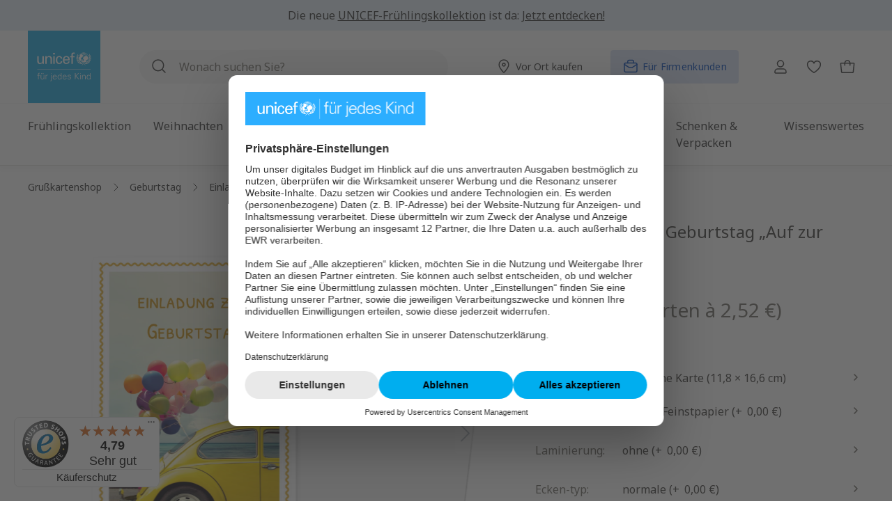

--- FILE ---
content_type: text/css
request_url: https://grusskarten.unicef.de/theme/02fcf2e8a79fc50abaa881c39969064d/css/all.css?1768310558
body_size: 142363
content:
@charset "UTF-8";
/*!
   * Bootstrap  v5.3.2 (https://getbootstrap.com/)
   * Copyright 2011-2023 The Bootstrap Authors
   * Licensed under MIT (https://github.com/twbs/bootstrap/blob/main/LICENSE)
   */:root,[data-bs-theme="light"]{--blue-400: #0047bb;--brand-0: #ebf3ff;--brand-100: #d9e3f5;--brand-200: #b0c6ea;--brand-300: #2b72e5;--brand-400: #0047bb;--brand-500: #003996;--brand-600: #00358c;--brand-700: #002b70;--brand-800: #002054;--brand-900: #001941;--grey-0: #ffffff;--grey-100: #f5f5f5;--grey-200: #e2e1df;--grey-300: #d7d6d5;--grey-400: #cecdca;--grey-500: #93908a;--grey-600: #726f68;--grey-700: #55534e;--grey-800: #403e3b;--grey-900: #333333;--text: #403e3b;--info: #003996;--info-light: #ebf3ff;--success: #006950;--success-light: #f0fffc;--danger: #d4130a;--danger-light: #fce9e8;--warning: #ffc20e;--warning-light: #fff9e7;--gray-100: #f9f9f9;--gray-200: #eee;--gray-300: #bcc1c7;--gray-400: #ced4da;--gray-500: #adb5bd;--gray-600: #798490;--gray-700: #495057;--gray-800: #4a545b;--gray-900: #212529;--primary: #0047bb;--secondary: #001941;--success: #006950;--info: #003996;--warning: #ffc20e;--danger: #d4130a;--primary-rgb: 0, 71, 187;--secondary-rgb: 0, 25, 65;--success-rgb: 0, 105, 80;--info-rgb: 0, 57, 150;--warning-rgb: 255, 194, 14;--danger-rgb: 212, 19, 10;--primary-text-emphasis: #001c4b;--secondary-text-emphasis: black;--success-text-emphasis: #002a20;--info-text-emphasis: #00173c;--warning-text-emphasis: #664e06;--danger-text-emphasis: #550804;--light-text-emphasis: #495057;--dark-text-emphasis: #495057;--primary-bg-subtle: #ccdaf1;--secondary-bg-subtle: #ccc;--success-bg-subtle: #cce1dc;--info-bg-subtle: #ccd7ea;--warning-bg-subtle: #fff3cf;--danger-bg-subtle: #f6d0ce;--light-bg-subtle: #fcfcfc;--dark-bg-subtle: #ced4da;--primary-border-subtle: #99b5e4;--secondary-border-subtle: #999;--success-border-subtle: #99c3b9;--info-border-subtle: #99b0d5;--warning-border-subtle: #ffe79f;--danger-border-subtle: #eea19d;--light-border-subtle: #eee;--dark-border-subtle: #adb5bd;--white-rgb: 255, 255, 255;--black-rgb: 0, 0, 0;--font-sans-serif: "Noto Sans", sans-serif;--font-monospace: "Noto Sans", sans-serif;--gradient: linear-gradient(180deg, rgba(255, 255, 255, 0.15), rgba(255, 255, 255, 0));--body-font-family: "Noto Sans", sans-serif;--body-font-size:1.125rem;--body-font-weight: 400;--body-line-height: 1.5;--body-color: #403e3b;--body-color-rgb: 64, 62, 59;--body-bg: #ffffff;--body-bg-rgb: 255, 255, 255;--emphasis-color: #000000;--emphasis-color-rgb: 0, 0, 0;--secondary-color: #333;--secondary-color-rgb: 51, 51, 51;--secondary-bg: #eee;--secondary-bg-rgb: 238, 238, 238;--tertiary-color: rgba(64, 62, 59, 0.5);--tertiary-color-rgb: 64, 62, 59;--tertiary-bg: #f9f9f9;--tertiary-bg-rgb: 249, 249, 249;--heading-color: #403e3b;--link-color: #0047bb;--link-color-rgb: 0, 71, 187;--link-decoration: underline;--link-hover-color: #003996;--link-hover-color-rgb: 0, 57, 150;--link-hover-decoration: underline;--code-color: #d63384;--highlight-color: #403e3b;--highlight-bg: #FFF3D0;--border-width: 1px;--border-style: solid;--border-color: #f5f5f5;--border-color-translucent: rgba(0, 0, 0, 0.175);--border-radius: 4px;--border-radius-sm: 4px;--border-radius-lg: 4px;--border-radius-xl: 1rem;--border-radius-xxl: 2rem;--border-radius-2xl: var(--border-radius-xxl);--border-radius-pill: 50rem;--box-shadow: none;--box-shadow-sm: none;--box-shadow-lg: none;--box-shadow-inset: inset 0 1px 2px rgba(0, 0, 0, 0.075);--focus-ring-width: 0.25rem;--focus-ring-opacity: 1;--focus-ring-color: #0047bb;--form-valid-color: #006950;--form-valid-border-color: #006950;--form-invalid-color: #d4130a;--form-invalid-border-color: #d4130a}[data-bs-theme="dark"]{color-scheme:dark;--body-color: #bcc1c7;--body-color-rgb: 188, 193, 199;--body-bg: #212529;--body-bg-rgb: 33, 37, 41;--emphasis-color: #ffffff;--emphasis-color-rgb: 255, 255, 255;--secondary-color: rgba(188, 193, 199, 0.75);--secondary-color-rgb: 188, 193, 199;--secondary-bg: #4a545b;--secondary-bg-rgb: 74, 84, 91;--tertiary-color: rgba(188, 193, 199, 0.5);--tertiary-color-rgb: 188, 193, 199;--tertiary-bg: #363d42;--tertiary-bg-rgb: 54, 61, 66;--primary-text-emphasis: #6691d6;--secondary-text-emphasis: #666;--success-text-emphasis: #66a596;--info-text-emphasis: #6688c0;--warning-text-emphasis: #ffda6e;--danger-text-emphasis: #e5716c;--light-text-emphasis: #f9f9f9;--dark-text-emphasis: #bcc1c7;--primary-bg-subtle: #000e25;--secondary-bg-subtle: black;--success-bg-subtle: #001510;--info-bg-subtle: #000b1e;--warning-bg-subtle: #332703;--danger-bg-subtle: #2a0402;--light-bg-subtle: #4a545b;--dark-bg-subtle: #252a2e;--primary-border-subtle: #002b70;--secondary-border-subtle: black;--success-border-subtle: #003f30;--info-border-subtle: #00225a;--warning-border-subtle: #997408;--danger-border-subtle: #7f0b06;--light-border-subtle: #495057;--dark-border-subtle: #4a545b;--heading-color: inherit;--link-color: #6691d6;--link-hover-color: #85a7de;--link-color-rgb: 102, 145, 214;--link-hover-color-rgb: 133, 167, 222;--code-color: #e685b5;--highlight-color: #bcc1c7;--highlight-bg: #5C4500;--border-color: #495057;--border-color-translucent: rgba(255, 255, 255, 0.15);--form-valid-color: #469c83;--form-valid-border-color: #469c83;--form-invalid-color: #EB4139;--form-invalid-border-color: #EB4139}*,*::before,*::after{box-sizing:border-box}@media (prefers-reduced-motion:no-preference){:root{scroll-behavior:smooth}}body{margin:0;font-family:var(--body-font-family);font-size:var(--body-font-size);font-weight:var(--body-font-weight);line-height:var(--body-line-height);color:var(--body-color);text-align:var(--body-text-align);background-color:var(--body-bg);-webkit-text-size-adjust:100%;-webkit-tap-highlight-color:rgba(0, 0, 0, 0)}hr{margin:1rem 0;color:inherit;border:0;border-top:var(--border-width) solid;opacity:0.25}h1,.h1,h2,.h2,.cms-element-category-slider-headline,.cms-element-produkttyp-teaser-headline,h3,.h3,.cms-element-wissenswertes-card-headline,h4,.h4,h5,.h5,.is--left .cms-element-usp-box-item-headline,.is--left .cms-element-usp-box-item-headline,h6,.h6{margin-top:0;margin-bottom:0.5rem;font-family:"Noto Sans", sans-serif;font-weight:400;line-height:1.2;color:var(--heading-color)}h1,.h1{font-size:calc(1.35rem + 1.2vw)}@media (min-width:1200px){h1,.h1{font-size:2.25rem}}h2,.h2,.cms-element-category-slider-headline,.cms-element-produkttyp-teaser-headline{font-size:calc(1.3rem + 0.6vw)}@media (min-width:1200px){h2,.h2,.cms-element-category-slider-headline,.cms-element-produkttyp-teaser-headline{font-size:1.75rem}}h3,.h3,.cms-element-wissenswertes-card-headline{font-size:calc(1.275rem + 0.3vw)}@media (min-width:1200px){h3,.h3,.cms-element-wissenswertes-card-headline{font-size:1.5rem}}h4,.h4{font-size:1.25rem}h5,.h5,.is--left .cms-element-usp-box-item-headline,.is--left .cms-element-usp-box-item-headline{font-size:1rem}h6,.h6{font-size:0.875rem}p{margin-top:0;margin-bottom:2rem}abbr[title]{text-decoration:underline dotted;cursor:help;text-decoration-skip-ink:none}address{margin-bottom:1rem;font-style:normal;line-height:inherit}ol,ul{padding-left:2rem}ol,ul,dl{margin-top:0;margin-bottom:1rem}ol ol,ul ul,ol ul,ul ol{margin-bottom:0}dt{font-weight:600}dd{margin-bottom:0.5rem;margin-left:0}blockquote{margin:0 0 1rem}b,strong{font-weight:bolder}small,.small{font-size:0.75rem}mark,.mark{padding:0.1875em;color:var(--highlight-color);background-color:var(--highlight-bg)}sub,sup{position:relative;font-size:0.75em;line-height:0;vertical-align:baseline}sub{bottom:-0.25em}sup{top:-0.5em}a{color:rgba(var(--link-color-rgb), var(--link-opacity, 1));text-decoration:underline}a:hover{--link-color-rgb: var(--link-hover-color-rgb);text-decoration:underline}a:not([href]):not([class]),a:not([href]):not([class]):hover{color:inherit;text-decoration:none}pre,code,kbd,samp{font-family:var(--font-monospace);font-size:1em}pre{display:block;margin-top:0;margin-bottom:1rem;overflow:auto;font-size:0.75rem}pre code{font-size:inherit;color:inherit;word-break:normal}code{font-size:0.75rem;color:var(--code-color);word-wrap:break-word}a>code{color:inherit}kbd{padding:0.1875rem 0.375rem;font-size:0.75rem;color:var(--body-bg);background-color:var(--body-color);border-radius:4px}kbd kbd{padding:0;font-size:1em}figure{margin:0 0 1rem}img,svg{vertical-align:middle}table{caption-side:bottom;border-collapse:collapse}caption{padding-top:0.5rem;padding-bottom:0.5rem;color:var(--secondary-color);text-align:left}th{text-align:inherit;text-align:-webkit-match-parent}thead,tbody,tfoot,tr,td,th{border-color:inherit;border-style:solid;border-width:0}label{display:inline-block}button{border-radius:0}button:focus:not(:focus-visible){outline:0}input,button,select,optgroup,textarea{margin:0;font-family:inherit;font-size:inherit;line-height:inherit}button,select{text-transform:none}[role="button"]{cursor:pointer}select{word-wrap:normal}select:disabled{opacity:1}[list]:not([type="date"]):not([type="datetime-local"]):not([type="month"]):not([type="week"]):not([type="time"])::-webkit-calendar-picker-indicator{display:none !important}button,[type="button"],[type="reset"],[type="submit"]{-webkit-appearance:button}button:not(:disabled),[type="button"]:not(:disabled),[type="reset"]:not(:disabled),[type="submit"]:not(:disabled){cursor:pointer}::-moz-focus-inner{padding:0;border-style:none}textarea{resize:vertical}fieldset{min-width:0;padding:0;margin:0;border:0}legend{float:left;width:100%;padding:0;margin-bottom:0.5rem;font-size:calc(1.275rem + 0.3vw);line-height:inherit}@media (min-width:1200px){legend{font-size:1.5rem}}legend+*{clear:left}::-webkit-datetime-edit-fields-wrapper,::-webkit-datetime-edit-text,::-webkit-datetime-edit-minute,::-webkit-datetime-edit-hour-field,::-webkit-datetime-edit-day-field,::-webkit-datetime-edit-month-field,::-webkit-datetime-edit-year-field{padding:0}::-webkit-inner-spin-button{height:auto}[type="search"]{-webkit-appearance:textfield;outline-offset:-2px}::-webkit-search-decoration{-webkit-appearance:none}::-webkit-color-swatch-wrapper{padding:0}::file-selector-button{font:inherit;-webkit-appearance:button}output{display:inline-block}iframe{border:0}summary{display:list-item;cursor:pointer}progress{vertical-align:baseline}[hidden]{display:none !important}.lead,.cms-element-usp-box-subline{font-size:calc(1.265625rem + 0.1875vw);font-weight:300}@media (min-width:1200px){.lead,.cms-element-usp-box-subline{font-size:1.40625rem}}.display-1{font-size:calc(1.625rem + 4.5vw);font-weight:300;line-height:1.2}@media (min-width:1200px){.display-1{font-size:5rem}}.display-2{font-size:calc(1.575rem + 3.9vw);font-weight:300;line-height:1.2}@media (min-width:1200px){.display-2{font-size:4.5rem}}.display-3{font-size:calc(1.525rem + 3.3vw);font-weight:300;line-height:1.2}@media (min-width:1200px){.display-3{font-size:4rem}}.display-4{font-size:calc(1.475rem + 2.7vw);font-weight:300;line-height:1.2}@media (min-width:1200px){.display-4{font-size:3.5rem}}.display-5{font-size:calc(1.425rem + 2.1vw);font-weight:300;line-height:1.2}@media (min-width:1200px){.display-5{font-size:3rem}}.display-6{font-size:calc(1.375rem + 1.5vw);font-weight:300;line-height:1.2}@media (min-width:1200px){.display-6{font-size:2.5rem}}.list-unstyled{padding-left:0;list-style:none}.list-inline{padding-left:0;list-style:none}.list-inline-item{display:inline-block}.list-inline-item:not(:last-child){margin-right:0.5rem}.initialism{font-size:0.75rem;text-transform:uppercase}.blockquote{margin-bottom:1rem;font-size:calc(1.265625rem + 0.1875vw)}@media (min-width:1200px){.blockquote{font-size:1.40625rem}}.blockquote>:last-child{margin-bottom:0}.blockquote-footer{margin-top:-1rem;margin-bottom:1rem;font-size:0.75rem;color:#798490}.blockquote-footer::before{content:"— "}.img-fluid{max-width:100%;height:auto}.img-thumbnail{padding:0.25rem;background-color:var(--body-bg);border:var(--border-width) solid var(--border-color);border-radius:var(--border-radius);max-width:100%;height:auto}.figure{display:inline-block}.figure-img{margin-bottom:0.5rem;line-height:1}.figure-caption{font-size:0.75rem;color:var(--secondary-color)}.container,.cms-section .boxed,.container-fluid,.container-sm,.container-md,.container-lg,.container-xl{--gutter-x: 40px;--gutter-y: 0;width:100%;padding-right:calc(var(--gutter-x) * .5);padding-left:calc(var(--gutter-x) * .5);margin-right:auto;margin-left:auto}@media (min-width:344px){.container,.cms-section .boxed,.container-sm{max-width:540px}}@media (min-width:576px){.container,.cms-section .boxed,.container-sm,.container-md{max-width:720px}}@media (min-width:768px){.container,.cms-section .boxed,.container-sm,.container-md,.container-lg{max-width:960px}}@media (min-width:992px){.container,.cms-section .boxed,.container-sm,.container-md,.container-lg,.container-xl{max-width:1360px}}:root{--breakpoint-xs: 0;--breakpoint-sm: 344px;--breakpoint-md: 576px;--breakpoint-lg: 768px;--breakpoint-xl: 992px;--breakpoint-xxl: 1200px}.row,.is-act-cartpage .checkout .checkout-container,.is-act-checkoutregisterpage .checkout .checkout-container,.is-act-confirmpage .checkout .checkout-container,.is-ctl-accountorder .checkout .checkout-container,.is-act-finishpage .checkout .checkout-container{--gutter-x: 40px;--gutter-y: 0;display:flex;flex-wrap:wrap;margin-top:calc(-1 * var(--gutter-y));margin-right:calc(-.5 * var(--gutter-x));margin-left:calc(-.5 * var(--gutter-x))}.row>*,.is-act-cartpage .checkout .checkout-container>*,.is-act-checkoutregisterpage .checkout .checkout-container>*,.is-act-confirmpage .checkout .checkout-container>*,.is-ctl-accountorder .checkout .checkout-container>*,.is-act-finishpage .checkout .checkout-container>*{flex-shrink:0;width:100%;max-width:100%;padding-right:calc(var(--gutter-x) * .5);padding-left:calc(var(--gutter-x) * .5);margin-top:var(--gutter-y)}.col,.is-act-confirmpage .checkout .checkout-aside,.is-ctl-accountorder .checkout .checkout-aside,.is-act-finishpage .checkout .checkout-aside{flex:1 0 0%}.row-cols-auto>*{flex:0 0 auto;width:auto}.row-cols-1>*{flex:0 0 auto;width:100%}.row-cols-2>*{flex:0 0 auto;width:50%}.row-cols-3>*{flex:0 0 auto;width:33.33333333%}.row-cols-4>*{flex:0 0 auto;width:25%}.row-cols-5>*{flex:0 0 auto;width:20%}.row-cols-6>*{flex:0 0 auto;width:16.66666667%}.col-auto{flex:0 0 auto;width:auto}.col-1{flex:0 0 auto;width:8.33333333%}.col-2{flex:0 0 auto;width:16.66666667%}.col-3{flex:0 0 auto;width:25%}.col-4{flex:0 0 auto;width:33.33333333%}.col-5{flex:0 0 auto;width:41.66666667%}.col-6{flex:0 0 auto;width:50%}.col-7{flex:0 0 auto;width:58.33333333%}.col-8{flex:0 0 auto;width:66.66666667%}.col-9{flex:0 0 auto;width:75%}.col-10{flex:0 0 auto;width:83.33333333%}.col-11{flex:0 0 auto;width:91.66666667%}.col-12{flex:0 0 auto;width:100%}.offset-1{margin-left:8.33333333%}.offset-2{margin-left:16.66666667%}.offset-3{margin-left:25%}.offset-4{margin-left:33.33333333%}.offset-5{margin-left:41.66666667%}.offset-6{margin-left:50%}.offset-7{margin-left:58.33333333%}.offset-8{margin-left:66.66666667%}.offset-9{margin-left:75%}.offset-10{margin-left:83.33333333%}.offset-11{margin-left:91.66666667%}.g-0,.gx-0{--gutter-x: 0}.g-0,.gy-0{--gutter-y: 0}.g-1,.gx-1{--gutter-x: var(--spacing-1, 4px)}.g-1,.gy-1{--gutter-y: var(--spacing-1, 4px)}.g-2,.gx-2{--gutter-x: var(--spacing-2, 8px)}.g-2,.gy-2{--gutter-y: var(--spacing-2, 8px)}.g-3,.gx-3{--gutter-x: var(--spacing-3, 16px)}.g-3,.gy-3{--gutter-y: var(--spacing-3, 16px)}.g-4,.gx-4{--gutter-x: var(--spacing-4, 24px)}.g-4,.gy-4{--gutter-y: var(--spacing-4, 24px)}.g-5,.gx-5{--gutter-x: var(--spacing-5, 24px)}.g-5,.gy-5{--gutter-y: var(--spacing-5, 24px)}.g-6,.gx-6{--gutter-x: var(--spacing-6, 40px)}.g-6,.gy-6{--gutter-y: var(--spacing-6, 40px)}.g-7,.gx-7{--gutter-x: var(--spacing-7, 80px)}.g-7,.gy-7{--gutter-y: var(--spacing-7, 80px)}.g-8,.gx-8{--gutter-x: var(--spacing-8, 80px)}.g-8,.gy-8{--gutter-y: var(--spacing-8, 80px)}.g-9,.gx-9{--gutter-x: var(--spacing-9, 80px)}.g-9,.gy-9{--gutter-y: var(--spacing-9, 80px)}@media (min-width:344px){.col-sm{flex:1 0 0%}.row-cols-sm-auto>*{flex:0 0 auto;width:auto}.row-cols-sm-1>*{flex:0 0 auto;width:100%}.row-cols-sm-2>*{flex:0 0 auto;width:50%}.row-cols-sm-3>*{flex:0 0 auto;width:33.33333333%}.row-cols-sm-4>*{flex:0 0 auto;width:25%}.row-cols-sm-5>*{flex:0 0 auto;width:20%}.row-cols-sm-6>*{flex:0 0 auto;width:16.66666667%}.col-sm-auto{flex:0 0 auto;width:auto}.col-sm-1{flex:0 0 auto;width:8.33333333%}.col-sm-2{flex:0 0 auto;width:16.66666667%}.col-sm-3{flex:0 0 auto;width:25%}.col-sm-4{flex:0 0 auto;width:33.33333333%}.col-sm-5,.swag-paypal-checkout-finish-pui-instructions-content .instruction-title{flex:0 0 auto;width:41.66666667%}.col-sm-6,.is-act-confirmpage .checkout .checkout-additional,.is-ctl-accountorder .checkout .checkout-additional{flex:0 0 auto;width:50%}.col-sm-7,.is-act-finishpage .checkout .checkout-additional,.is-act-finishpage .checkout .checkout-aside,.swag-paypal-checkout-finish-pui-instructions-content .instruction-description{flex:0 0 auto;width:58.33333333%}.col-sm-8{flex:0 0 auto;width:66.66666667%}.col-sm-9{flex:0 0 auto;width:75%}.col-sm-10{flex:0 0 auto;width:83.33333333%}.col-sm-11{flex:0 0 auto;width:91.66666667%}.col-sm-12{flex:0 0 auto;width:100%}.offset-sm-0{margin-left:0}.offset-sm-1{margin-left:8.33333333%}.offset-sm-2{margin-left:16.66666667%}.offset-sm-3{margin-left:25%}.offset-sm-4{margin-left:33.33333333%}.offset-sm-5,.is-act-finishpage .checkout .checkout-aside{margin-left:41.66666667%}.offset-sm-6{margin-left:50%}.offset-sm-7{margin-left:58.33333333%}.offset-sm-8{margin-left:66.66666667%}.offset-sm-9{margin-left:75%}.offset-sm-10{margin-left:83.33333333%}.offset-sm-11{margin-left:91.66666667%}.g-sm-0,.gx-sm-0{--gutter-x: 0}.g-sm-0,.gy-sm-0{--gutter-y: 0}.g-sm-1,.gx-sm-1{--gutter-x: var(--spacing-1, 4px)}.g-sm-1,.gy-sm-1{--gutter-y: var(--spacing-1, 4px)}.g-sm-2,.gx-sm-2{--gutter-x: var(--spacing-2, 8px)}.g-sm-2,.gy-sm-2{--gutter-y: var(--spacing-2, 8px)}.g-sm-3,.gx-sm-3{--gutter-x: var(--spacing-3, 16px)}.g-sm-3,.gy-sm-3{--gutter-y: var(--spacing-3, 16px)}.g-sm-4,.gx-sm-4{--gutter-x: var(--spacing-4, 24px)}.g-sm-4,.gy-sm-4{--gutter-y: var(--spacing-4, 24px)}.g-sm-5,.gx-sm-5{--gutter-x: var(--spacing-5, 24px)}.g-sm-5,.gy-sm-5{--gutter-y: var(--spacing-5, 24px)}.g-sm-6,.gx-sm-6{--gutter-x: var(--spacing-6, 40px)}.g-sm-6,.gy-sm-6{--gutter-y: var(--spacing-6, 40px)}.g-sm-7,.gx-sm-7{--gutter-x: var(--spacing-7, 80px)}.g-sm-7,.gy-sm-7{--gutter-y: var(--spacing-7, 80px)}.g-sm-8,.gx-sm-8{--gutter-x: var(--spacing-8, 80px)}.g-sm-8,.gy-sm-8{--gutter-y: var(--spacing-8, 80px)}.g-sm-9,.gx-sm-9{--gutter-x: var(--spacing-9, 80px)}.g-sm-9,.gy-sm-9{--gutter-y: var(--spacing-9, 80px)}}@media (min-width:576px){.col-md{flex:1 0 0%}.row-cols-md-auto>*{flex:0 0 auto;width:auto}.row-cols-md-1>*{flex:0 0 auto;width:100%}.row-cols-md-2>*{flex:0 0 auto;width:50%}.row-cols-md-3>*{flex:0 0 auto;width:33.33333333%}.row-cols-md-4>*{flex:0 0 auto;width:25%}.row-cols-md-5>*{flex:0 0 auto;width:20%}.row-cols-md-6>*{flex:0 0 auto;width:16.66666667%}.col-md-auto{flex:0 0 auto;width:auto}.col-md-1{flex:0 0 auto;width:8.33333333%}.col-md-2{flex:0 0 auto;width:16.66666667%}.col-md-3{flex:0 0 auto;width:25%}.col-md-4,.is-act-checkoutregisterpage .checkout .checkout-aside{flex:0 0 auto;width:33.33333333%}.col-md-5,.is-act-cartpage .checkout .checkout-aside{flex:0 0 auto;width:41.66666667%}.col-md-6,.is-act-confirmpage .checkout .checkout-aside,.is-ctl-accountorder .checkout .checkout-aside,.is-act-finishpage .checkout .checkout-additional,.is-act-finishpage .checkout .checkout-aside{flex:0 0 auto;width:50%}.col-md-7{flex:0 0 auto;width:58.33333333%}.col-md-8{flex:0 0 auto;width:66.66666667%}.col-md-9{flex:0 0 auto;width:75%}.col-md-10{flex:0 0 auto;width:83.33333333%}.col-md-11{flex:0 0 auto;width:91.66666667%}.col-md-12{flex:0 0 auto;width:100%}.offset-md-0{margin-left:0}.offset-md-1{margin-left:8.33333333%}.offset-md-2{margin-left:16.66666667%}.offset-md-3{margin-left:25%}.offset-md-4{margin-left:33.33333333%}.offset-md-5{margin-left:41.66666667%}.offset-md-6,.is-act-confirmpage .checkout .checkout-aside,.is-ctl-accountorder .checkout .checkout-aside,.is-act-finishpage .checkout .checkout-aside{margin-left:50%}.offset-md-7,.is-act-cartpage .checkout .checkout-aside{margin-left:58.33333333%}.offset-md-8{margin-left:66.66666667%}.offset-md-9{margin-left:75%}.offset-md-10{margin-left:83.33333333%}.offset-md-11{margin-left:91.66666667%}.g-md-0,.gx-md-0{--gutter-x: 0}.g-md-0,.gy-md-0{--gutter-y: 0}.g-md-1,.gx-md-1{--gutter-x: var(--spacing-1, 4px)}.g-md-1,.gy-md-1{--gutter-y: var(--spacing-1, 4px)}.g-md-2,.gx-md-2{--gutter-x: var(--spacing-2, 8px)}.g-md-2,.gy-md-2{--gutter-y: var(--spacing-2, 8px)}.g-md-3,.gx-md-3{--gutter-x: var(--spacing-3, 16px)}.g-md-3,.gy-md-3{--gutter-y: var(--spacing-3, 16px)}.g-md-4,.gx-md-4{--gutter-x: var(--spacing-4, 24px)}.g-md-4,.gy-md-4{--gutter-y: var(--spacing-4, 24px)}.g-md-5,.gx-md-5{--gutter-x: var(--spacing-5, 24px)}.g-md-5,.gy-md-5{--gutter-y: var(--spacing-5, 24px)}.g-md-6,.gx-md-6{--gutter-x: var(--spacing-6, 40px)}.g-md-6,.gy-md-6{--gutter-y: var(--spacing-6, 40px)}.g-md-7,.gx-md-7{--gutter-x: var(--spacing-7, 80px)}.g-md-7,.gy-md-7{--gutter-y: var(--spacing-7, 80px)}.g-md-8,.gx-md-8{--gutter-x: var(--spacing-8, 80px)}.g-md-8,.gy-md-8{--gutter-y: var(--spacing-8, 80px)}.g-md-9,.gx-md-9{--gutter-x: var(--spacing-9, 80px)}.g-md-9,.gy-md-9{--gutter-y: var(--spacing-9, 80px)}}@media (min-width:768px){.col-lg{flex:1 0 0%}.row-cols-lg-auto>*{flex:0 0 auto;width:auto}.row-cols-lg-1>*{flex:0 0 auto;width:100%}.row-cols-lg-2>*{flex:0 0 auto;width:50%}.row-cols-lg-3>*{flex:0 0 auto;width:33.33333333%}.row-cols-lg-4>*{flex:0 0 auto;width:25%}.row-cols-lg-5>*{flex:0 0 auto;width:20%}.row-cols-lg-6>*{flex:0 0 auto;width:16.66666667%}.col-lg-auto{flex:0 0 auto;width:auto}.col-lg-1{flex:0 0 auto;width:8.33333333%}.col-lg-2{flex:0 0 auto;width:16.66666667%}.col-lg-3{flex:0 0 auto;width:25%}.col-lg-4,.is-act-cartpage .checkout .checkout-aside,.is-act-confirmpage .checkout .checkout-additional,.is-ctl-accountorder .checkout .checkout-additional,.is-act-confirmpage .checkout .checkout-aside,.is-ctl-accountorder .checkout .checkout-aside,.is-act-finishpage .checkout .checkout-additional,.is-act-finishpage .checkout .checkout-aside{flex:0 0 auto;width:33.33333333%}.col-lg-5{flex:0 0 auto;width:41.66666667%}.col-lg-6{flex:0 0 auto;width:50%}.col-lg-7{flex:0 0 auto;width:58.33333333%}.col-lg-8,.is-act-cartpage .checkout .checkout-main,.is-act-checkoutregisterpage .checkout .checkout-main,.is-act-confirmpage .checkout .checkout-main,.is-ctl-accountorder .checkout .checkout-main,.is-act-finishpage .checkout .checkout-main{flex:0 0 auto;width:66.66666667%}.col-lg-9{flex:0 0 auto;width:75%}.col-lg-10{flex:0 0 auto;width:83.33333333%}.col-lg-11{flex:0 0 auto;width:91.66666667%}.col-lg-12{flex:0 0 auto;width:100%}.offset-lg-0,.is-act-cartpage .checkout .checkout-aside{margin-left:0}.offset-lg-1{margin-left:8.33333333%}.offset-lg-2,.is-act-confirmpage .checkout .checkout-main,.is-ctl-accountorder .checkout .checkout-main,.is-act-confirmpage .checkout .checkout-additional,.is-ctl-accountorder .checkout .checkout-additional,.is-act-finishpage .checkout .checkout-main,.is-act-finishpage .checkout .checkout-additional{margin-left:16.66666667%}.offset-lg-3{margin-left:25%}.offset-lg-4{margin-left:33.33333333%}.offset-lg-5{margin-left:41.66666667%}.offset-lg-6{margin-left:50%}.offset-lg-7{margin-left:58.33333333%}.offset-lg-8{margin-left:66.66666667%}.offset-lg-9{margin-left:75%}.offset-lg-10{margin-left:83.33333333%}.offset-lg-11{margin-left:91.66666667%}.g-lg-0,.gx-lg-0{--gutter-x: 0}.g-lg-0,.gy-lg-0{--gutter-y: 0}.g-lg-1,.gx-lg-1{--gutter-x: var(--spacing-1, 4px)}.g-lg-1,.gy-lg-1{--gutter-y: var(--spacing-1, 4px)}.g-lg-2,.gx-lg-2{--gutter-x: var(--spacing-2, 8px)}.g-lg-2,.gy-lg-2{--gutter-y: var(--spacing-2, 8px)}.g-lg-3,.gx-lg-3{--gutter-x: var(--spacing-3, 16px)}.g-lg-3,.gy-lg-3{--gutter-y: var(--spacing-3, 16px)}.g-lg-4,.gx-lg-4{--gutter-x: var(--spacing-4, 24px)}.g-lg-4,.gy-lg-4{--gutter-y: var(--spacing-4, 24px)}.g-lg-5,.gx-lg-5{--gutter-x: var(--spacing-5, 24px)}.g-lg-5,.gy-lg-5{--gutter-y: var(--spacing-5, 24px)}.g-lg-6,.gx-lg-6{--gutter-x: var(--spacing-6, 40px)}.g-lg-6,.gy-lg-6{--gutter-y: var(--spacing-6, 40px)}.g-lg-7,.gx-lg-7{--gutter-x: var(--spacing-7, 80px)}.g-lg-7,.gy-lg-7{--gutter-y: var(--spacing-7, 80px)}.g-lg-8,.gx-lg-8{--gutter-x: var(--spacing-8, 80px)}.g-lg-8,.gy-lg-8{--gutter-y: var(--spacing-8, 80px)}.g-lg-9,.gx-lg-9{--gutter-x: var(--spacing-9, 80px)}.g-lg-9,.gy-lg-9{--gutter-y: var(--spacing-9, 80px)}}@media (min-width:992px){.col-xl{flex:1 0 0%}.row-cols-xl-auto>*{flex:0 0 auto;width:auto}.row-cols-xl-1>*{flex:0 0 auto;width:100%}.row-cols-xl-2>*{flex:0 0 auto;width:50%}.row-cols-xl-3>*{flex:0 0 auto;width:33.33333333%}.row-cols-xl-4>*{flex:0 0 auto;width:25%}.row-cols-xl-5>*{flex:0 0 auto;width:20%}.row-cols-xl-6>*{flex:0 0 auto;width:16.66666667%}.col-xl-auto{flex:0 0 auto;width:auto}.col-xl-1{flex:0 0 auto;width:8.33333333%}.col-xl-2{flex:0 0 auto;width:16.66666667%}.col-xl-3{flex:0 0 auto;width:25%}.col-xl-4,.is-act-cartpage .checkout .checkout-aside{flex:0 0 auto;width:33.33333333%}.col-xl-5{flex:0 0 auto;width:41.66666667%}.col-xl-6{flex:0 0 auto;width:50%}.col-xl-7{flex:0 0 auto;width:58.33333333%}.col-xl-8{flex:0 0 auto;width:66.66666667%}.col-xl-9{flex:0 0 auto;width:75%}.col-xl-10{flex:0 0 auto;width:83.33333333%}.col-xl-11{flex:0 0 auto;width:91.66666667%}.col-xl-12{flex:0 0 auto;width:100%}.offset-xl-0{margin-left:0}.offset-xl-1{margin-left:8.33333333%}.offset-xl-2{margin-left:16.66666667%}.offset-xl-3{margin-left:25%}.offset-xl-4{margin-left:33.33333333%}.offset-xl-5{margin-left:41.66666667%}.offset-xl-6{margin-left:50%}.offset-xl-7{margin-left:58.33333333%}.offset-xl-8{margin-left:66.66666667%}.offset-xl-9{margin-left:75%}.offset-xl-10{margin-left:83.33333333%}.offset-xl-11{margin-left:91.66666667%}.g-xl-0,.gx-xl-0{--gutter-x: 0}.g-xl-0,.gy-xl-0{--gutter-y: 0}.g-xl-1,.gx-xl-1{--gutter-x: var(--spacing-1, 4px)}.g-xl-1,.gy-xl-1{--gutter-y: var(--spacing-1, 4px)}.g-xl-2,.gx-xl-2{--gutter-x: var(--spacing-2, 8px)}.g-xl-2,.gy-xl-2{--gutter-y: var(--spacing-2, 8px)}.g-xl-3,.gx-xl-3{--gutter-x: var(--spacing-3, 16px)}.g-xl-3,.gy-xl-3{--gutter-y: var(--spacing-3, 16px)}.g-xl-4,.gx-xl-4{--gutter-x: var(--spacing-4, 24px)}.g-xl-4,.gy-xl-4{--gutter-y: var(--spacing-4, 24px)}.g-xl-5,.gx-xl-5{--gutter-x: var(--spacing-5, 24px)}.g-xl-5,.gy-xl-5{--gutter-y: var(--spacing-5, 24px)}.g-xl-6,.gx-xl-6{--gutter-x: var(--spacing-6, 40px)}.g-xl-6,.gy-xl-6{--gutter-y: var(--spacing-6, 40px)}.g-xl-7,.gx-xl-7{--gutter-x: var(--spacing-7, 80px)}.g-xl-7,.gy-xl-7{--gutter-y: var(--spacing-7, 80px)}.g-xl-8,.gx-xl-8{--gutter-x: var(--spacing-8, 80px)}.g-xl-8,.gy-xl-8{--gutter-y: var(--spacing-8, 80px)}.g-xl-9,.gx-xl-9{--gutter-x: var(--spacing-9, 80px)}.g-xl-9,.gy-xl-9{--gutter-y: var(--spacing-9, 80px)}}@media (min-width:1200px){.col-xxl{flex:1 0 0%}.row-cols-xxl-auto>*{flex:0 0 auto;width:auto}.row-cols-xxl-1>*{flex:0 0 auto;width:100%}.row-cols-xxl-2>*{flex:0 0 auto;width:50%}.row-cols-xxl-3>*{flex:0 0 auto;width:33.33333333%}.row-cols-xxl-4>*{flex:0 0 auto;width:25%}.row-cols-xxl-5>*{flex:0 0 auto;width:20%}.row-cols-xxl-6>*{flex:0 0 auto;width:16.66666667%}.col-xxl-auto{flex:0 0 auto;width:auto}.col-xxl-1{flex:0 0 auto;width:8.33333333%}.col-xxl-2{flex:0 0 auto;width:16.66666667%}.col-xxl-3{flex:0 0 auto;width:25%}.col-xxl-4{flex:0 0 auto;width:33.33333333%}.col-xxl-5{flex:0 0 auto;width:41.66666667%}.col-xxl-6{flex:0 0 auto;width:50%}.col-xxl-7{flex:0 0 auto;width:58.33333333%}.col-xxl-8{flex:0 0 auto;width:66.66666667%}.col-xxl-9{flex:0 0 auto;width:75%}.col-xxl-10{flex:0 0 auto;width:83.33333333%}.col-xxl-11{flex:0 0 auto;width:91.66666667%}.col-xxl-12{flex:0 0 auto;width:100%}.offset-xxl-0{margin-left:0}.offset-xxl-1{margin-left:8.33333333%}.offset-xxl-2{margin-left:16.66666667%}.offset-xxl-3{margin-left:25%}.offset-xxl-4{margin-left:33.33333333%}.offset-xxl-5{margin-left:41.66666667%}.offset-xxl-6{margin-left:50%}.offset-xxl-7{margin-left:58.33333333%}.offset-xxl-8{margin-left:66.66666667%}.offset-xxl-9{margin-left:75%}.offset-xxl-10{margin-left:83.33333333%}.offset-xxl-11{margin-left:91.66666667%}.g-xxl-0,.gx-xxl-0{--gutter-x: 0}.g-xxl-0,.gy-xxl-0{--gutter-y: 0}.g-xxl-1,.gx-xxl-1{--gutter-x: var(--spacing-1, 4px)}.g-xxl-1,.gy-xxl-1{--gutter-y: var(--spacing-1, 4px)}.g-xxl-2,.gx-xxl-2{--gutter-x: var(--spacing-2, 8px)}.g-xxl-2,.gy-xxl-2{--gutter-y: var(--spacing-2, 8px)}.g-xxl-3,.gx-xxl-3{--gutter-x: var(--spacing-3, 16px)}.g-xxl-3,.gy-xxl-3{--gutter-y: var(--spacing-3, 16px)}.g-xxl-4,.gx-xxl-4{--gutter-x: var(--spacing-4, 24px)}.g-xxl-4,.gy-xxl-4{--gutter-y: var(--spacing-4, 24px)}.g-xxl-5,.gx-xxl-5{--gutter-x: var(--spacing-5, 24px)}.g-xxl-5,.gy-xxl-5{--gutter-y: var(--spacing-5, 24px)}.g-xxl-6,.gx-xxl-6{--gutter-x: var(--spacing-6, 40px)}.g-xxl-6,.gy-xxl-6{--gutter-y: var(--spacing-6, 40px)}.g-xxl-7,.gx-xxl-7{--gutter-x: var(--spacing-7, 80px)}.g-xxl-7,.gy-xxl-7{--gutter-y: var(--spacing-7, 80px)}.g-xxl-8,.gx-xxl-8{--gutter-x: var(--spacing-8, 80px)}.g-xxl-8,.gy-xxl-8{--gutter-y: var(--spacing-8, 80px)}.g-xxl-9,.gx-xxl-9{--gutter-x: var(--spacing-9, 80px)}.g-xxl-9,.gy-xxl-9{--gutter-y: var(--spacing-9, 80px)}}.table{--table-color-type: initial;--table-bg-type: initial;--table-color-state: initial;--table-bg-state: initial;--table-color: var(--emphasis-color);--table-bg: var(--body-bg);--table-border-color: var(--border-color);--table-accent-bg: transparent;--table-striped-color: var(--emphasis-color);--table-striped-bg: #f9f9f9;--table-active-color: var(--emphasis-color);--table-active-bg: rgba(var(--emphasis-color-rgb), 0.1);--table-hover-color: var(--emphasis-color);--table-hover-bg: rgba(var(--emphasis-color-rgb), 0.075);width:100%;margin-bottom:1rem;vertical-align:top;border-color:var(--table-border-color)}.table>:not(caption)>*>*{padding:0.5rem 0.5rem;color:var(--table-color-state, var(--table-color-type, var(--table-color)));background-color:var(--table-bg);border-bottom-width:var(--border-width);box-shadow:inset 0 0 0 9999px var(--table-bg-state, var(--table-bg-type, var(--table-accent-bg)))}.table>tbody{vertical-align:inherit}.table>thead{vertical-align:bottom}.table-group-divider{border-top:calc(var(--border-width) * 2) solid currentcolor}.caption-top{caption-side:top}.table-sm>:not(caption)>*>*{padding:0.25rem 0.25rem}.table-bordered>:not(caption)>*{border-width:var(--border-width) 0}.table-bordered>:not(caption)>*>*{border-width:0 var(--border-width)}.table-borderless>:not(caption)>*>*{border-bottom-width:0}.table-borderless>:not(:first-child){border-top-width:0}.table-striped>tbody>tr:nth-of-type(odd)>*{--table-color-type: var(--table-striped-color);--table-bg-type: var(--table-striped-bg)}.table-striped-columns>:not(caption)>tr>:nth-child(even){--table-color-type: var(--table-striped-color);--table-bg-type: var(--table-striped-bg)}.table-active{--table-color-state: var(--table-active-color);--table-bg-state: var(--table-active-bg)}.table-hover>tbody>tr:hover>*{--table-color-state: var(--table-hover-color);--table-bg-state: var(--table-hover-bg)}.table-primary{--table-color: #000000;--table-bg: #ccdaf1;--table-border-color: #a3aec1;--table-striped-bg: #c2cfe5;--table-striped-color: #000000;--table-active-bg: #b8c4d9;--table-active-color: #000000;--table-hover-bg: #bdcadf;--table-hover-color: #000000;color:var(--table-color);border-color:var(--table-border-color)}.table-secondary{--table-color: #000000;--table-bg: #ccc;--table-border-color: #a3a3a3;--table-striped-bg: #c2c2c2;--table-striped-color: #000000;--table-active-bg: #b8b8b8;--table-active-color: #000000;--table-hover-bg: #bdbdbd;--table-hover-color: #000000;color:var(--table-color);border-color:var(--table-border-color)}.table-success{--table-color: #000000;--table-bg: #cce1dc;--table-border-color: #a3b4b0;--table-striped-bg: #c2d6d1;--table-striped-color: #000000;--table-active-bg: #b8cbc6;--table-active-color: #000000;--table-hover-bg: #bdd0cc;--table-hover-color: #000000;color:var(--table-color);border-color:var(--table-border-color)}.table-info{--table-color: #000000;--table-bg: #ccd7ea;--table-border-color: #a3acbb;--table-striped-bg: #c2ccde;--table-striped-color: #000000;--table-active-bg: #b8c2d3;--table-active-color: #000000;--table-hover-bg: #bdc7d8;--table-hover-color: #000000;color:var(--table-color);border-color:var(--table-border-color)}.table-warning{--table-color: #000000;--table-bg: #fff3cf;--table-border-color: #ccc2a6;--table-striped-bg: #f2e7c5;--table-striped-color: #000000;--table-active-bg: #e6dbba;--table-active-color: #000000;--table-hover-bg: #ece1bf;--table-hover-color: #000000;color:var(--table-color);border-color:var(--table-border-color)}.table-danger{--table-color: #000000;--table-bg: #f6d0ce;--table-border-color: #c5a6a5;--table-striped-bg: #eac6c4;--table-striped-color: #000000;--table-active-bg: #ddbbb9;--table-active-color: #000000;--table-hover-bg: #e4c0bf;--table-hover-color: #000000;color:var(--table-color);border-color:var(--table-border-color)}.table-light{--table-color: #000000;--table-bg: #f9f9f9;--table-border-color: #c7c7c7;--table-striped-bg: #ededed;--table-striped-color: #000000;--table-active-bg: #e0e0e0;--table-active-color: #000000;--table-hover-bg: #e6e6e6;--table-hover-color: #000000;color:var(--table-color);border-color:var(--table-border-color)}.table-dark{--table-color: #ffffff;--table-bg: #4a545b;--table-border-color: #6e767c;--table-striped-bg: #535d63;--table-striped-color: #ffffff;--table-active-bg: #5c656b;--table-active-color: #ffffff;--table-hover-bg: #586167;--table-hover-color: #ffffff;color:var(--table-color);border-color:var(--table-border-color)}.table-responsive{overflow-x:auto;-webkit-overflow-scrolling:touch}@media (max-width:343.98px){.table-responsive-sm{overflow-x:auto;-webkit-overflow-scrolling:touch}}@media (max-width:575.98px){.table-responsive-md{overflow-x:auto;-webkit-overflow-scrolling:touch}}@media (max-width:767.98px){.table-responsive-lg{overflow-x:auto;-webkit-overflow-scrolling:touch}}@media (max-width:991.98px){.table-responsive-xl{overflow-x:auto;-webkit-overflow-scrolling:touch}}@media (max-width:1199.98px){.table-responsive-xxl{overflow-x:auto;-webkit-overflow-scrolling:touch}}.form-label{margin-bottom:3px}.col-form-label{padding-top:calc(1rem + 1px);padding-bottom:calc(1rem + 1px);margin-bottom:0;font-size:inherit;line-height:1.5}.col-form-label-lg{padding-top:calc(0.5rem + 1px);padding-bottom:calc(0.5rem + 1px);font-size:1rem}.col-form-label-sm{padding-top:calc(0.25rem + 1px);padding-bottom:calc(0.25rem + 1px);font-size:1rem}.form-text{margin-top:0.5rem;font-size:0.75rem;color:var(--secondary-color)}.form-control{display:block;width:100%;padding:1rem 1rem;font-size:1rem;font-weight:400;line-height:1.5;color:#403e3b;appearance:none;background-color:#ffffff;background-clip:padding-box;border:1px solid #cecdca;border-radius:4px;transition:border-color 0.15s ease-in-out, box-shadow 0.15s ease-in-out}@media (prefers-reduced-motion:reduce){.form-control{transition:none}}.form-control[type="file"]{overflow:hidden}.form-control[type="file"]:not(:disabled):not([readonly]){cursor:pointer}.form-control:focus{color:#403e3b;background-color:#ffffff;border-color:#0047bb;outline:0;box-shadow:0 0 0 0.2rem rgba(245, 245, 245, 0.25)}.form-control::-webkit-date-and-time-value{min-width:85px;height:1.5em;margin:0}.form-control::-webkit-datetime-edit{display:block;padding:0}.form-control::placeholder{color:#726f68;opacity:1}.form-control:disabled{background-color:#f5f5f5;border-color:#cecdca;opacity:1}.form-control::file-selector-button{padding:1rem 1rem;margin:-1rem -1rem;margin-inline-end:1rem;color:#403e3b;background-color:var(--tertiary-bg);pointer-events:none;border-color:inherit;border-style:solid;border-width:0;border-inline-end-width:1px;border-radius:0;transition:color 0.15s ease-in-out, background-color 0.15s ease-in-out, border-color 0.15s ease-in-out, box-shadow 0.15s ease-in-out}@media (prefers-reduced-motion:reduce){.form-control::file-selector-button{transition:none}}.form-control:hover:not(:disabled):not([readonly])::file-selector-button{background-color:var(--secondary-bg)}.form-control-plaintext{display:block;width:100%;padding:1rem 0;margin-bottom:0;line-height:1.5;color:#403e3b;background-color:transparent;border:solid transparent;border-width:1px 0}.form-control-plaintext:focus{outline:0}.form-control-plaintext.form-control-sm,.form-control-plaintext.form-control-lg{padding-right:0;padding-left:0}.form-control-sm{min-height:3.25rem;padding:0.25rem 0.5rem;font-size:1rem;border-radius:4px}.form-control-sm::file-selector-button{padding:0.25rem 0.5rem;margin:-0.25rem -0.5rem;margin-inline-end:0.5rem}.form-control-lg{min-height:3.25rem;padding:0.5rem 1rem;font-size:1rem;border-radius:4px}.form-control-lg::file-selector-button{padding:0.5rem 1rem;margin:-0.5rem -1rem;margin-inline-end:1rem}textarea.form-control{min-height:3.25rem}textarea.form-control-sm{min-height:3.25rem}textarea.form-control-lg{min-height:3.25rem}.form-control-color{width:3rem;height:3.25rem;padding:1rem}.form-control-color:not(:disabled):not([readonly]){cursor:pointer}.form-control-color::-moz-color-swatch{border:0 !important;border-radius:4px}.form-control-color::-webkit-color-swatch{border:0 !important;border-radius:4px}.form-control-color.form-control-sm{height:3.25rem}.form-control-color.form-control-lg{height:3.25rem}.form-select{--form-select-bg-img: url("data:image/svg+xml,%3csvg xmlns='http://www.w3.org/2000/svg' viewBox='0 0 16 16'%3e%3cpath fill='none' stroke='%234a545b' stroke-linecap='round' stroke-linejoin='round' stroke-width='2' d='m2 5 6 6 6-6'/%3e%3c/svg%3e");display:block;width:100%;padding:1rem 3rem 1rem 1rem;font-size:1rem;font-weight:400;line-height:1.5;color:#403e3b;appearance:none;background-color:#ffffff;background-image:var(--form-select-bg-img), var(--form-select-bg-icon, none);background-repeat:no-repeat;background-position:right 1rem center;background-size:16px 12px;border:1px solid #cecdca;border-radius:4px;transition:border-color 0.15s ease-in-out, box-shadow 0.15s ease-in-out}@media (prefers-reduced-motion:reduce){.form-select{transition:none}}.form-select:focus{border-color:#0047bb;outline:0;box-shadow:0 0 0 0.125rem #ffffff, 0 0 0 0.25rem #0047bb}.form-select[multiple],.form-select[size]:not([size="1"]){padding-right:1rem;background-image:none}.form-select:disabled{background-color:#f5f5f5;border-color:#cecdca}.form-select:-moz-focusring{color:transparent;text-shadow:0 0 0 #403e3b}.form-select-sm{padding-top:0.25rem;padding-bottom:0.25rem;padding-left:0.5rem;font-size:1rem;border-radius:4px}.form-select-lg{padding-top:0.5rem;padding-bottom:0.5rem;padding-left:1rem;font-size:1rem;border-radius:4px}[data-bs-theme="dark"] .form-select{--form-select-bg-img: url("data:image/svg+xml,%3csvg xmlns='http://www.w3.org/2000/svg' viewBox='0 0 16 16'%3e%3cpath fill='none' stroke='%23bcc1c7' stroke-linecap='round' stroke-linejoin='round' stroke-width='2' d='m2 5 6 6 6-6'/%3e%3c/svg%3e")}.form-check{display:block;min-height:1.6875rem;padding-left:1.75rem;margin-bottom:0.125rem}.form-check .form-check-input{float:left;margin-left:-1.75rem}.form-check-reverse{padding-right:1.75rem;padding-left:0;text-align:right}.form-check-reverse .form-check-input{float:right;margin-right:-1.75rem;margin-left:0}.form-check-input{--form-check-bg: #ffffff;flex-shrink:0;width:1.25rem;height:1.25rem;margin-top:0.125rem;vertical-align:top;appearance:none;background-color:var(--form-check-bg);background-image:var(--form-check-bg-image);background-repeat:no-repeat;background-position:center;background-size:contain;border:1px solid #bdbdbd;print-color-adjust:exact;transition:all 0.2s ease-in-out}@media (prefers-reduced-motion:reduce){.form-check-input{transition:none}}.form-check-input[type="checkbox"]{border-radius:0.25em}.form-check-input[type="radio"]{border-radius:50%}.form-check-input:active{filter:brightness(90%)}.form-check-input:focus{border-color:#0047bb;outline:0;box-shadow:0 0 0 0.125rem #ffffff, 0 0 0 0.25rem #0047bb}.form-check-input:checked{background-color:#0047bb;border-color:#0047bb}.form-check-input:checked[type="checkbox"]{--form-check-bg-image: url("data:image/svg+xml,%3csvg xmlns='http://www.w3.org/2000/svg' viewBox='0 0 20 20'%3e%3cpath fill='none' stroke='%23ffffff' stroke-linecap='round' stroke-linejoin='round' stroke-width='3' d='m6 10 3 3 6-6'/%3e%3c/svg%3e")}.form-check-input:checked[type="radio"]{--form-check-bg-image: url("data:image/svg+xml,%3csvg xmlns='http://www.w3.org/2000/svg' viewBox='-4 -4 8 8'%3e%3ccircle r='2' fill='%23ffffff'/%3e%3c/svg%3e")}.form-check-input[type="checkbox"]:indeterminate{background-color:#f5f5f5;border-color:#f5f5f5;--form-check-bg-image: url("data:image/svg+xml,%3csvg xmlns='http://www.w3.org/2000/svg' viewBox='0 0 20 20'%3e%3cpath fill='none' stroke='%23ffffff' stroke-linecap='round' stroke-linejoin='round' stroke-width='3' d='M6 10h8'/%3e%3c/svg%3e")}.form-check-input:disabled{pointer-events:none;filter:none;opacity:0.5}.form-check-input[disabled]~.form-check-label,.form-check-input:disabled~.form-check-label{cursor:default;opacity:0.5}.form-switch{padding-left:2.5em}.form-switch .form-check-input{--form-switch-bg: url("data:image/svg+xml,%3csvg xmlns='http://www.w3.org/2000/svg' viewBox='-4 -4 8 8'%3e%3ccircle r='3' fill='rgba%280, 0, 0, 0.25%29'/%3e%3c/svg%3e");width:2em;margin-left:-2.5em;background-image:var(--form-switch-bg);background-position:left center;border-radius:2em;transition:background-position 0.15s ease-in-out}@media (prefers-reduced-motion:reduce){.form-switch .form-check-input{transition:none}}.form-switch .form-check-input:focus{--form-switch-bg: url("data:image/svg+xml,%3csvg xmlns='http://www.w3.org/2000/svg' viewBox='-4 -4 8 8'%3e%3ccircle r='3' fill='%230047bb'/%3e%3c/svg%3e")}.form-switch .form-check-input:checked{background-position:right center;--form-switch-bg: url("data:image/svg+xml,%3csvg xmlns='http://www.w3.org/2000/svg' viewBox='-4 -4 8 8'%3e%3ccircle r='3' fill='%23ffffff'/%3e%3c/svg%3e")}.form-switch.form-check-reverse{padding-right:2.5em;padding-left:0}.form-switch.form-check-reverse .form-check-input{margin-right:-2.5em;margin-left:0}.form-check-inline{display:inline-block;margin-right:1rem}.btn-check{position:absolute;clip:rect(0, 0, 0, 0);pointer-events:none}.btn-check[disabled]+.btn,.btn-check:disabled+.btn{pointer-events:none;filter:none;opacity:1}[data-bs-theme="dark"] .form-switch .form-check-input:not(:checked):not(:focus){--form-switch-bg: url("data:image/svg+xml,%3csvg xmlns='http://www.w3.org/2000/svg' viewBox='-4 -4 8 8'%3e%3ccircle r='3' fill='rgba%28255, 255, 255, 0.25%29'/%3e%3c/svg%3e")}.form-range{width:100%;height:1.4rem;padding:0;appearance:none;background-color:transparent}.form-range:focus{outline:0}.form-range:focus::-webkit-slider-thumb{box-shadow:0 0 0 1px #ffffff, 0 0 0 0.2rem rgba(245, 245, 245, 0.25)}.form-range:focus::-moz-range-thumb{box-shadow:0 0 0 1px #ffffff, 0 0 0 0.2rem rgba(245, 245, 245, 0.25)}.form-range::-moz-focus-outer{border:0}.form-range::-webkit-slider-thumb{width:1rem;height:1rem;margin-top:-0.25rem;appearance:none;background-color:#f5f5f5;border:0;border-radius:1rem;transition:background-color 0.15s ease-in-out, border-color 0.15s ease-in-out, box-shadow 0.15s ease-in-out}@media (prefers-reduced-motion:reduce){.form-range::-webkit-slider-thumb{transition:none}}.form-range::-webkit-slider-thumb:active{background-color:#fcfcfc}.form-range::-webkit-slider-runnable-track{width:100%;height:0.5rem;color:transparent;cursor:pointer;background-color:var(--secondary-bg);border-color:transparent;border-radius:1rem}.form-range::-moz-range-thumb{width:1rem;height:1rem;appearance:none;background-color:#f5f5f5;border:0;border-radius:1rem;transition:background-color 0.15s ease-in-out, border-color 0.15s ease-in-out, box-shadow 0.15s ease-in-out}@media (prefers-reduced-motion:reduce){.form-range::-moz-range-thumb{transition:none}}.form-range::-moz-range-thumb:active{background-color:#fcfcfc}.form-range::-moz-range-track{width:100%;height:0.5rem;color:transparent;cursor:pointer;background-color:var(--secondary-bg);border-color:transparent;border-radius:1rem}.form-range:disabled{pointer-events:none}.form-range:disabled::-webkit-slider-thumb{background-color:var(--secondary-color)}.form-range:disabled::-moz-range-thumb{background-color:var(--secondary-color)}.form-floating{position:relative}.form-floating>.form-control,.form-floating>.form-control-plaintext,.form-floating>.form-select{height:calc(3.5rem + 2px);min-height:calc(3.5rem + 2px);line-height:1.25}.form-floating>label{position:absolute;top:0;left:0;z-index:2;height:100%;padding:1rem 1rem;overflow:hidden;text-align:start;text-overflow:ellipsis;white-space:nowrap;pointer-events:none;border:1px solid transparent;transform-origin:0 0;transition:opacity 0.1s ease-in-out, transform 0.1s ease-in-out}@media (prefers-reduced-motion:reduce){.form-floating>label{transition:none}}.form-floating>.form-control,.form-floating>.form-control-plaintext{padding:1rem 1rem}.form-floating>.form-control::placeholder,.form-floating>.form-control-plaintext::placeholder{color:transparent}.form-floating>.form-control:focus,.form-floating>.form-control:not(:placeholder-shown),.form-floating>.form-control-plaintext:focus,.form-floating>.form-control-plaintext:not(:placeholder-shown){padding-top:1.625rem;padding-bottom:0.625rem}.form-floating>.form-control:-webkit-autofill,.form-floating>.form-control-plaintext:-webkit-autofill{padding-top:1.625rem;padding-bottom:0.625rem}.form-floating>.form-select{padding-top:1.625rem;padding-bottom:0.625rem}.form-floating>.form-control:focus~label,.form-floating>.form-control:not(:placeholder-shown)~label,.form-floating>.form-control-plaintext~label,.form-floating>.form-select~label{color:rgba(var(--body-color-rgb), 0.65);transform:scale(0.85) translateY(-0.5rem) translateX(0.15rem)}.form-floating>.form-control:focus~label::after,.form-floating>.form-control:not(:placeholder-shown)~label::after,.form-floating>.form-control-plaintext~label::after,.form-floating>.form-select~label::after{position:absolute;inset:1rem 0.5rem;z-index:-1;height:1.5em;content:"";background-color:#ffffff;border-radius:4px}.form-floating>.form-control:-webkit-autofill~label{color:rgba(var(--body-color-rgb), 0.65);transform:scale(0.85) translateY(-0.5rem) translateX(0.15rem)}.form-floating>.form-control-plaintext~label{border-width:1px 0}.form-floating>:disabled~label,.form-floating>.form-control:disabled~label{color:#798490}.form-floating>:disabled~label::after,.form-floating>.form-control:disabled~label::after{background-color:#f5f5f5}.input-group{position:relative;display:flex;flex-wrap:wrap;align-items:stretch;width:100%}.input-group>.form-control,.input-group>.form-select,.input-group>.form-floating{position:relative;flex:1 1 auto;width:1%;min-width:0}.input-group>.form-control:focus,.input-group>.form-select:focus,.input-group>.form-floating:focus-within{z-index:5}.input-group .btn{position:relative;z-index:2}.input-group .btn:focus{z-index:5}.input-group-text{display:flex;align-items:center;padding:1rem 1rem;font-size:1rem;font-weight:400;line-height:1.5;color:#403e3b;text-align:center;white-space:nowrap;background-color:var(--tertiary-bg);border:1px solid #cecdca;border-radius:4px}.input-group-lg>.form-control,.input-group-lg>.form-select,.input-group-lg>.input-group-text,.input-group-lg>.btn{padding:0.5rem 1rem;font-size:1rem;border-radius:4px}.input-group-sm>.form-control,.input-group-sm>.form-select,.input-group-sm>.input-group-text,.input-group-sm>.btn{padding:0.25rem 0.5rem;font-size:1rem;border-radius:4px}.input-group-lg>.form-select,.input-group-sm>.form-select{padding-right:4rem}.input-group:not(.has-validation)>:not(:last-child):not(.dropdown-toggle):not(.dropdown-menu):not(.form-floating),.input-group:not(.has-validation)>.dropdown-toggle:nth-last-child(n+3),.input-group:not(.has-validation)>.form-floating:not(:last-child)>.form-control,.input-group:not(.has-validation)>.form-floating:not(:last-child)>.form-select{border-top-right-radius:0;border-bottom-right-radius:0}.input-group.has-validation>:nth-last-child(n+3):not(.dropdown-toggle):not(.dropdown-menu):not(.form-floating),.input-group.has-validation>.dropdown-toggle:nth-last-child(n+4),.input-group.has-validation>.form-floating:nth-last-child(n+3)>.form-control,.input-group.has-validation>.form-floating:nth-last-child(n+3)>.form-select{border-top-right-radius:0;border-bottom-right-radius:0}.input-group>:not(:first-child):not(.dropdown-menu):not(.valid-tooltip):not(.valid-feedback):not(.invalid-tooltip):not(.invalid-feedback){margin-left:calc(1px * -1);border-top-left-radius:0;border-bottom-left-radius:0}.input-group>.form-floating:not(:first-child)>.form-control,.input-group>.form-floating:not(:first-child)>.form-select{border-top-left-radius:0;border-bottom-left-radius:0}.valid-feedback{display:none;width:100%;margin-top:0.5rem;font-size:0.75rem;color:var(--form-valid-color)}.valid-tooltip{position:absolute;top:100%;z-index:5;display:none;max-width:100%;padding:0.25rem 0.5rem;margin-top:0.1rem;font-size:0.875rem;color:#fff;background-color:var(--success);border-radius:var(--border-radius)}.was-validated :valid~.valid-feedback,.was-validated :valid~.valid-tooltip,.is-valid~.valid-feedback,.is-valid~.valid-tooltip{display:block}.was-validated .form-control:valid,.form-control.is-valid{border-color:var(--form-valid-border-color);padding-right:1;background-image:url("data:image/svg+xml,%3csvg xmlns='http://www.w3.org/2000/svg' viewBox='0 0 8 8'%3e%3cpath fill='%23006950' d='M2.3 6.73.6 4.53c-.4-1.04.46-1.4 1.1-.8l1.1 1.4 3.4-3.8c.6-.63 1.6-.27 1.2.7l-4 4.6c-.43.5-.8.4-1.1.1z'/%3e%3c/svg%3e");background-repeat:no-repeat;background-position:right 1 center;background-size:1 1}.was-validated .form-control:valid:focus,.form-control.is-valid:focus{border-color:var(--form-valid-border-color);box-shadow:0 0 0 0.2rem rgba(var(--success-rgb), 1)}.was-validated textarea.form-control:valid,textarea.form-control.is-valid{padding-right:1;background-position:top 1 right 1}.was-validated .form-select:valid,.form-select.is-valid{border-color:var(--form-valid-border-color)}.was-validated .form-select:valid:not([multiple]):not([size]),.was-validated .form-select:valid:not([multiple])[size="1"],.form-select.is-valid:not([multiple]):not([size]),.form-select.is-valid:not([multiple])[size="1"]{--form-select-bg-icon: url("data:image/svg+xml,%3csvg xmlns='http://www.w3.org/2000/svg' viewBox='0 0 8 8'%3e%3cpath fill='%23006950' d='M2.3 6.73.6 4.53c-.4-1.04.46-1.4 1.1-.8l1.1 1.4 3.4-3.8c.6-.63 1.6-.27 1.2.7l-4 4.6c-.43.5-.8.4-1.1.1z'/%3e%3c/svg%3e");padding-right:5.5rem;background-position:right 1rem center, center right 3rem;background-size:16px 12px, 1 1}.was-validated .form-select:valid:focus,.form-select.is-valid:focus{border-color:var(--form-valid-border-color);box-shadow:0 0 0 0.2rem rgba(var(--success-rgb), 1)}.was-validated .form-control-color:valid,.form-control-color.is-valid{width:4rem}.was-validated .form-check-input:valid,.form-check-input.is-valid{border-color:var(--form-valid-border-color)}.was-validated .form-check-input:valid:checked,.form-check-input.is-valid:checked{background-color:var(--form-valid-color)}.was-validated .form-check-input:valid:focus,.form-check-input.is-valid:focus{box-shadow:0 0 0 0.2rem rgba(var(--success-rgb), 1)}.was-validated .form-check-input:valid~.form-check-label,.form-check-input.is-valid~.form-check-label{color:var(--form-valid-color)}.form-check-inline .form-check-input~.valid-feedback{margin-left:0.5em}.was-validated .input-group>.form-control:not(:focus):valid,.input-group>.form-control:not(:focus).is-valid,.was-validated .input-group>.form-select:not(:focus):valid,.input-group>.form-select:not(:focus).is-valid,.was-validated .input-group>.form-floating:not(:focus-within):valid,.input-group>.form-floating:not(:focus-within).is-valid{z-index:3}.invalid-feedback{display:none;width:100%;margin-top:0.5rem;font-size:0.75rem;color:var(--form-invalid-color)}.invalid-tooltip{position:absolute;top:100%;z-index:5;display:none;max-width:100%;padding:0.25rem 0.5rem;margin-top:0.1rem;font-size:0.875rem;color:#fff;background-color:var(--danger);border-radius:var(--border-radius)}.was-validated :invalid~.invalid-feedback,.was-validated :invalid~.invalid-tooltip,.is-invalid~.invalid-feedback,.is-invalid~.invalid-tooltip{display:block}.was-validated .form-control:invalid,.form-control.is-invalid{border-color:var(--form-invalid-border-color);padding-right:1;background-image:url("data:image/svg+xml,%3csvg xmlns='http://www.w3.org/2000/svg' viewBox='0 0 12 12' width='12' height='12' fill='none' stroke='%23d4130a'%3e%3ccircle cx='6' cy='6' r='4.5'/%3e%3cpath stroke-linejoin='round' d='M5.8 3.6h.4L6 6.5z'/%3e%3ccircle cx='6' cy='8.2' r='.6' fill='%23d4130a' stroke='none'/%3e%3c/svg%3e");background-repeat:no-repeat;background-position:right 1 center;background-size:1 1}.was-validated .form-control:invalid:focus,.form-control.is-invalid:focus{border-color:var(--form-invalid-border-color);box-shadow:0 0 0 0.2rem rgba(var(--danger-rgb), 1)}.was-validated textarea.form-control:invalid,textarea.form-control.is-invalid{padding-right:1;background-position:top 1 right 1}.was-validated .form-select:invalid,.form-select.is-invalid{border-color:var(--form-invalid-border-color)}.was-validated .form-select:invalid:not([multiple]):not([size]),.was-validated .form-select:invalid:not([multiple])[size="1"],.form-select.is-invalid:not([multiple]):not([size]),.form-select.is-invalid:not([multiple])[size="1"]{--form-select-bg-icon: url("data:image/svg+xml,%3csvg xmlns='http://www.w3.org/2000/svg' viewBox='0 0 12 12' width='12' height='12' fill='none' stroke='%23d4130a'%3e%3ccircle cx='6' cy='6' r='4.5'/%3e%3cpath stroke-linejoin='round' d='M5.8 3.6h.4L6 6.5z'/%3e%3ccircle cx='6' cy='8.2' r='.6' fill='%23d4130a' stroke='none'/%3e%3c/svg%3e");padding-right:5.5rem;background-position:right 1rem center, center right 3rem;background-size:16px 12px, 1 1}.was-validated .form-select:invalid:focus,.form-select.is-invalid:focus{border-color:var(--form-invalid-border-color);box-shadow:0 0 0 0.2rem rgba(var(--danger-rgb), 1)}.was-validated .form-control-color:invalid,.form-control-color.is-invalid{width:4rem}.was-validated .form-check-input:invalid,.form-check-input.is-invalid{border-color:var(--form-invalid-border-color)}.was-validated .form-check-input:invalid:checked,.form-check-input.is-invalid:checked{background-color:var(--form-invalid-color)}.was-validated .form-check-input:invalid:focus,.form-check-input.is-invalid:focus{box-shadow:0 0 0 0.2rem rgba(var(--danger-rgb), 1)}.was-validated .form-check-input:invalid~.form-check-label,.form-check-input.is-invalid~.form-check-label{color:var(--form-invalid-color)}.form-check-inline .form-check-input~.invalid-feedback{margin-left:0.5em}.was-validated .input-group>.form-control:not(:focus):invalid,.input-group>.form-control:not(:focus).is-invalid,.was-validated .input-group>.form-select:not(:focus):invalid,.input-group>.form-select:not(:focus).is-invalid,.was-validated .input-group>.form-floating:not(:focus-within):invalid,.input-group>.form-floating:not(:focus-within).is-invalid{z-index:4}.btn{--btn-padding-x: 12px;--btn-padding-y: 2px;--btn-font-family: ;--btn-font-size:1.125rem;--btn-font-weight: 600;--btn-line-height: 2.125rem;--btn-color: var(--body-color);--btn-bg: transparent;--btn-border-width: 1px;--btn-border-color: transparent;--btn-border-radius: 4px;--btn-hover-border-color: transparent;--btn-box-shadow: inset 0 1px 0 rgba(255, 255, 255, 0.15), 0 1px 1px rgba(0, 0, 0, 0.075);--btn-disabled-opacity: 1;--btn-focus-box-shadow: 0 0 0 0.2rem rgba(var(--btn-focus-shadow-rgb), .5);display:inline-block;padding:var(--btn-padding-y) var(--btn-padding-x);font-family:var(--btn-font-family);font-size:var(--btn-font-size);font-weight:var(--btn-font-weight);line-height:var(--btn-line-height);color:var(--btn-color);text-align:center;text-decoration:none;vertical-align:middle;cursor:pointer;user-select:none;border:var(--btn-border-width) solid var(--btn-border-color);border-radius:var(--btn-border-radius);background-color:var(--btn-bg);transition:color 0.15s ease-in-out, background-color 0.15s ease-in-out, border-color 0.15s ease-in-out, box-shadow 0.15s ease-in-out}@media (prefers-reduced-motion:reduce){.btn{transition:none}}.btn:hover{color:var(--btn-hover-color);text-decoration:none;background-color:var(--btn-hover-bg);border-color:var(--btn-hover-border-color)}.btn-check+.btn:hover{color:var(--btn-color);background-color:var(--btn-bg);border-color:var(--btn-border-color)}.btn:focus-visible{color:var(--btn-hover-color);background-color:var(--btn-hover-bg);border-color:var(--btn-hover-border-color);outline:0;box-shadow:var(--btn-focus-box-shadow)}.btn-check:focus-visible+.btn{border-color:var(--btn-hover-border-color);outline:0;box-shadow:var(--btn-focus-box-shadow)}.btn-check:checked+.btn,:not(.btn-check)+.btn:active,.btn:first-child:active,.btn.active,.btn.show{color:var(--btn-active-color);background-color:var(--btn-active-bg);border-color:var(--btn-active-border-color)}.btn-check:checked+.btn:focus-visible,:not(.btn-check)+.btn:active:focus-visible,.btn:first-child:active:focus-visible,.btn.active:focus-visible,.btn.show:focus-visible{box-shadow:var(--btn-focus-box-shadow)}.btn:disabled,.btn.disabled,fieldset:disabled .btn{color:var(--btn-disabled-color);pointer-events:none;background-color:var(--btn-disabled-bg);border-color:var(--btn-disabled-border-color);opacity:var(--btn-disabled-opacity)}.btn-primary,.address-editor-select:not(.collapsed),.address-editor-edit:not(.collapsed),.address-editor-create:not(.collapsed){--btn-color: #ffffff;--btn-bg: #0047bb;--btn-border-color: #0047bb;--btn-hover-color: #ffffff;--btn-hover-bg: #003c9f;--btn-hover-border-color: #003996;--btn-focus-shadow-rgb: 38, 99, 197;--btn-active-color: #ffffff;--btn-active-bg: #003996;--btn-active-border-color: #00358c;--btn-active-shadow: inset 0 3px 5px rgba(0, 0, 0, 0.125);--btn-disabled-color: #ffffff;--btn-disabled-bg: #0047bb;--btn-disabled-border-color: #0047bb}.btn-secondary{--btn-color: #ffffff;--btn-bg: #001941;--btn-border-color: #001941;--btn-hover-color: #ffffff;--btn-hover-bg: #001537;--btn-hover-border-color: #001434;--btn-focus-shadow-rgb: 38, 60, 94;--btn-active-color: #ffffff;--btn-active-bg: #001434;--btn-active-border-color: #001331;--btn-active-shadow: inset 0 3px 5px rgba(0, 0, 0, 0.125);--btn-disabled-color: #ffffff;--btn-disabled-bg: #001941;--btn-disabled-border-color: #001941}.btn-success{--btn-color: #ffffff;--btn-bg: #006950;--btn-border-color: #006950;--btn-hover-color: #ffffff;--btn-hover-bg: #005944;--btn-hover-border-color: #005440;--btn-focus-shadow-rgb: 38, 128, 106;--btn-active-color: #ffffff;--btn-active-bg: #005440;--btn-active-border-color: #004f3c;--btn-active-shadow: inset 0 3px 5px rgba(0, 0, 0, 0.125);--btn-disabled-color: #ffffff;--btn-disabled-bg: #006950;--btn-disabled-border-color: #006950}.btn-info{--btn-color: #ffffff;--btn-bg: #003996;--btn-border-color: #003996;--btn-hover-color: #ffffff;--btn-hover-bg: #003080;--btn-hover-border-color: #002e78;--btn-focus-shadow-rgb: 38, 87, 166;--btn-active-color: #ffffff;--btn-active-bg: #002e78;--btn-active-border-color: #002b71;--btn-active-shadow: inset 0 3px 5px rgba(0, 0, 0, 0.125);--btn-disabled-color: #ffffff;--btn-disabled-bg: #003996;--btn-disabled-border-color: #003996}.btn-warning{--btn-color: #000000;--btn-bg: #ffc20e;--btn-border-color: #ffc20e;--btn-hover-color: #000000;--btn-hover-bg: #ffcb32;--btn-hover-border-color: #ffc826;--btn-focus-shadow-rgb: 217, 165, 12;--btn-active-color: #000000;--btn-active-bg: #ffce3e;--btn-active-border-color: #ffc826;--btn-active-shadow: inset 0 3px 5px rgba(0, 0, 0, 0.125);--btn-disabled-color: #000000;--btn-disabled-bg: #ffc20e;--btn-disabled-border-color: #ffc20e}.btn-danger{--btn-color: #ffffff;--btn-bg: #d4130a;--btn-border-color: #d4130a;--btn-hover-color: #ffffff;--btn-hover-bg: #b41009;--btn-hover-border-color: #aa0f08;--btn-focus-shadow-rgb: 218, 54, 47;--btn-active-color: #ffffff;--btn-active-bg: #aa0f08;--btn-active-border-color: #9f0e08;--btn-active-shadow: inset 0 3px 5px rgba(0, 0, 0, 0.125);--btn-disabled-color: #ffffff;--btn-disabled-bg: #d4130a;--btn-disabled-border-color: #d4130a}.btn-outline-primary{--btn-color: #0047bb;--btn-border-color: #0047bb;--btn-hover-color: #ffffff;--btn-hover-bg: #0047bb;--btn-hover-border-color: #0047bb;--btn-focus-shadow-rgb: 0, 71, 187;--btn-active-color: #ffffff;--btn-active-bg: #0047bb;--btn-active-border-color: #0047bb;--btn-active-shadow: inset 0 3px 5px rgba(0, 0, 0, 0.125);--btn-disabled-color: #0047bb;--btn-disabled-bg: transparent;--btn-disabled-border-color: #0047bb;--gradient: none}.btn-outline-secondary{--btn-color: #001941;--btn-border-color: #001941;--btn-hover-color: #ffffff;--btn-hover-bg: #001941;--btn-hover-border-color: #001941;--btn-focus-shadow-rgb: 0, 25, 65;--btn-active-color: #ffffff;--btn-active-bg: #001941;--btn-active-border-color: #001941;--btn-active-shadow: inset 0 3px 5px rgba(0, 0, 0, 0.125);--btn-disabled-color: #001941;--btn-disabled-bg: transparent;--btn-disabled-border-color: #001941;--gradient: none}.btn-outline-success{--btn-color: #006950;--btn-border-color: #006950;--btn-hover-color: #ffffff;--btn-hover-bg: #006950;--btn-hover-border-color: #006950;--btn-focus-shadow-rgb: 0, 105, 80;--btn-active-color: #ffffff;--btn-active-bg: #006950;--btn-active-border-color: #006950;--btn-active-shadow: inset 0 3px 5px rgba(0, 0, 0, 0.125);--btn-disabled-color: #006950;--btn-disabled-bg: transparent;--btn-disabled-border-color: #006950;--gradient: none}.btn-outline-info{--btn-color: #003996;--btn-border-color: #003996;--btn-hover-color: #ffffff;--btn-hover-bg: #003996;--btn-hover-border-color: #003996;--btn-focus-shadow-rgb: 0, 57, 150;--btn-active-color: #ffffff;--btn-active-bg: #003996;--btn-active-border-color: #003996;--btn-active-shadow: inset 0 3px 5px rgba(0, 0, 0, 0.125);--btn-disabled-color: #003996;--btn-disabled-bg: transparent;--btn-disabled-border-color: #003996;--gradient: none}.btn-outline-warning{--btn-color: #ffc20e;--btn-border-color: #ffc20e;--btn-hover-color: #000000;--btn-hover-bg: #ffc20e;--btn-hover-border-color: #ffc20e;--btn-focus-shadow-rgb: 255, 194, 14;--btn-active-color: #000000;--btn-active-bg: #ffc20e;--btn-active-border-color: #ffc20e;--btn-active-shadow: inset 0 3px 5px rgba(0, 0, 0, 0.125);--btn-disabled-color: #ffc20e;--btn-disabled-bg: transparent;--btn-disabled-border-color: #ffc20e;--gradient: none}.btn-outline-danger{--btn-color: #d4130a;--btn-border-color: #d4130a;--btn-hover-color: #ffffff;--btn-hover-bg: #d4130a;--btn-hover-border-color: #d4130a;--btn-focus-shadow-rgb: 212, 19, 10;--btn-active-color: #ffffff;--btn-active-bg: #d4130a;--btn-active-border-color: #d4130a;--btn-active-shadow: inset 0 3px 5px rgba(0, 0, 0, 0.125);--btn-disabled-color: #d4130a;--btn-disabled-bg: transparent;--btn-disabled-border-color: #d4130a;--gradient: none}.btn-link{--btn-font-weight: 400;--btn-color: var(--link-color);--btn-bg: transparent;--btn-border-color: transparent;--btn-hover-color: var(--link-hover-color);--btn-hover-border-color: transparent;--btn-active-color: var(--link-hover-color);--btn-active-border-color: transparent;--btn-disabled-color: #bcc1c7;--btn-disabled-border-color: transparent;--btn-box-shadow: 0 0 0 #000;--btn-focus-shadow-rgb: 38, 99, 197;text-decoration:underline}.btn-link:hover,.btn-link:focus-visible{text-decoration:underline}.btn-link:focus-visible{color:var(--btn-color)}.btn-link:hover{color:var(--btn-hover-color)}.btn-lg,.btn-group-lg>.btn{--btn-padding-y: 2px;--btn-padding-x: 12px;--btn-font-size:1rem;--btn-border-radius: 4px}.btn-sm,.btn-group-sm>.btn{--btn-padding-y: 2px;--btn-padding-x: 12px;--btn-font-size:0.875rem;--btn-border-radius: 4px}.fade{transition:opacity 0.15s linear}@media (prefers-reduced-motion:reduce){.fade{transition:none}}.fade:not(.show){opacity:0}.collapse:not(.show){display:none}.collapsing{height:0;overflow:hidden;transition:height 0.35s ease}@media (prefers-reduced-motion:reduce){.collapsing{transition:none}}.collapsing.collapse-horizontal{width:0;height:auto;transition:width 0.35s ease}@media (prefers-reduced-motion:reduce){.collapsing.collapse-horizontal{transition:none}}.dropup,.dropend,.dropdown,.dropstart,.dropup-center,.dropdown-center{position:relative}.dropdown-toggle{white-space:nowrap}.dropdown-toggle::after{display:inline-block;margin-left:13.6px;vertical-align:13.6px;content:"";border-top:16px solid;border-right:16px solid transparent;border-bottom:0;border-left:16px solid transparent}.dropdown-toggle:empty::after{margin-left:0}.dropdown-menu{--dropdown-zindex: 1000;--dropdown-min-width: 10rem;--dropdown-padding-x: 0;--dropdown-padding-y: 0.5rem;--dropdown-spacer: 0.125rem;--dropdown-font-size:1.125rem;--dropdown-color: var(--body-color);--dropdown-bg: var(--body-bg);--dropdown-border-color: #0047bb;--dropdown-border-radius: 8px;--dropdown-border-width: var(--border-width);--dropdown-inner-border-radius: calc(8px - var(--border-width));--dropdown-divider-bg: #0047bb;--dropdown-divider-margin-y: 0.5rem;--dropdown-box-shadow: var(--box-shadow);--dropdown-link-color: var(--body-color);--dropdown-link-hover-color: var(--body-color);--dropdown-link-hover-bg: var(--tertiary-bg);--dropdown-link-active-color: #ffffff;--dropdown-link-active-bg: #f5f5f5;--dropdown-link-disabled-color: var(--tertiary-color);--dropdown-item-padding-x: 1rem;--dropdown-item-padding-y: 0.25rem;--dropdown-header-color: #798490;--dropdown-header-padding-x: 1rem;--dropdown-header-padding-y: 0.5rem;position:absolute;z-index:var(--dropdown-zindex);display:none;min-width:var(--dropdown-min-width);padding:var(--dropdown-padding-y) var(--dropdown-padding-x);margin:0;font-size:var(--dropdown-font-size);color:var(--dropdown-color);text-align:left;list-style:none;background-color:var(--dropdown-bg);background-clip:padding-box;border:var(--dropdown-border-width) solid var(--dropdown-border-color);border-radius:var(--dropdown-border-radius)}.dropdown-menu[data-bs-popper]{top:100%;left:0;margin-top:var(--dropdown-spacer)}.dropdown-menu-start{--bs-position: start}.dropdown-menu-start[data-bs-popper]{right:auto;left:0}.dropdown-menu-end{--bs-position: end}.dropdown-menu-end[data-bs-popper]{right:0;left:auto}@media (min-width:344px){.dropdown-menu-sm-start{--bs-position: start}.dropdown-menu-sm-start[data-bs-popper]{right:auto;left:0}.dropdown-menu-sm-end{--bs-position: end}.dropdown-menu-sm-end[data-bs-popper]{right:0;left:auto}}@media (min-width:576px){.dropdown-menu-md-start{--bs-position: start}.dropdown-menu-md-start[data-bs-popper]{right:auto;left:0}.dropdown-menu-md-end{--bs-position: end}.dropdown-menu-md-end[data-bs-popper]{right:0;left:auto}}@media (min-width:768px){.dropdown-menu-lg-start{--bs-position: start}.dropdown-menu-lg-start[data-bs-popper]{right:auto;left:0}.dropdown-menu-lg-end{--bs-position: end}.dropdown-menu-lg-end[data-bs-popper]{right:0;left:auto}}@media (min-width:992px){.dropdown-menu-xl-start{--bs-position: start}.dropdown-menu-xl-start[data-bs-popper]{right:auto;left:0}.dropdown-menu-xl-end{--bs-position: end}.dropdown-menu-xl-end[data-bs-popper]{right:0;left:auto}}@media (min-width:1200px){.dropdown-menu-xxl-start{--bs-position: start}.dropdown-menu-xxl-start[data-bs-popper]{right:auto;left:0}.dropdown-menu-xxl-end{--bs-position: end}.dropdown-menu-xxl-end[data-bs-popper]{right:0;left:auto}}.dropup .dropdown-menu[data-bs-popper]{top:auto;bottom:100%;margin-top:0;margin-bottom:var(--dropdown-spacer)}.dropup .dropdown-toggle::after{display:inline-block;margin-left:13.6px;vertical-align:13.6px;content:"";border-top:0;border-right:16px solid transparent;border-bottom:16px solid;border-left:16px solid transparent}.dropup .dropdown-toggle:empty::after{margin-left:0}.dropend .dropdown-menu[data-bs-popper]{top:0;right:auto;left:100%;margin-top:0;margin-left:var(--dropdown-spacer)}.dropend .dropdown-toggle::after{display:inline-block;margin-left:13.6px;vertical-align:13.6px;content:"";border-top:16px solid transparent;border-right:0;border-bottom:16px solid transparent;border-left:16px solid}.dropend .dropdown-toggle:empty::after{margin-left:0}.dropend .dropdown-toggle::after{vertical-align:0}.dropstart .dropdown-menu[data-bs-popper]{top:0;right:100%;left:auto;margin-top:0;margin-right:var(--dropdown-spacer)}.dropstart .dropdown-toggle::after{display:inline-block;margin-left:13.6px;vertical-align:13.6px;content:""}.dropstart .dropdown-toggle::after{display:none}.dropstart .dropdown-toggle::before{display:inline-block;margin-right:13.6px;vertical-align:13.6px;content:"";border-top:16px solid transparent;border-right:16px solid;border-bottom:16px solid transparent}.dropstart .dropdown-toggle:empty::after{margin-left:0}.dropstart .dropdown-toggle::before{vertical-align:0}.dropdown-divider{height:0;margin:var(--dropdown-divider-margin-y) 0;overflow:hidden;border-top:1px solid var(--dropdown-divider-bg);opacity:1}.dropdown-item{display:block;width:100%;padding:var(--dropdown-item-padding-y) var(--dropdown-item-padding-x);clear:both;font-weight:400;color:var(--dropdown-link-color);text-align:inherit;text-decoration:none;white-space:nowrap;background-color:transparent;border:0;border-radius:var(--dropdown-item-border-radius, 0)}.dropdown-item:hover,.dropdown-item:focus{color:var(--dropdown-link-hover-color);text-decoration:none;background-color:var(--dropdown-link-hover-bg)}.dropdown-item.active,.dropdown-item:active{color:var(--dropdown-link-active-color);text-decoration:none;background-color:var(--dropdown-link-active-bg)}.dropdown-item.disabled,.dropdown-item:disabled{color:var(--dropdown-link-disabled-color);pointer-events:none;background-color:transparent}.dropdown-menu.show{display:block}.dropdown-header{display:block;padding:var(--dropdown-header-padding-y) var(--dropdown-header-padding-x);margin-bottom:0;font-size:0.875rem;color:var(--dropdown-header-color);white-space:nowrap}.dropdown-item-text{display:block;padding:var(--dropdown-item-padding-y) var(--dropdown-item-padding-x);color:var(--dropdown-link-color)}.dropdown-menu-dark{--dropdown-color: #bcc1c7;--dropdown-bg: #4a545b;--dropdown-border-color: #0047bb;--dropdown-box-shadow: ;--dropdown-link-color: #bcc1c7;--dropdown-link-hover-color: #ffffff;--dropdown-divider-bg: #0047bb;--dropdown-link-hover-bg: rgba(255, 255, 255, 0.15);--dropdown-link-active-color: #ffffff;--dropdown-link-active-bg: #f5f5f5;--dropdown-link-disabled-color: #adb5bd;--dropdown-header-color: #adb5bd}.btn-group,.btn-group-vertical{position:relative;display:inline-flex;vertical-align:middle}.btn-group>.btn,.btn-group-vertical>.btn{position:relative;flex:1 1 auto}.btn-group>.btn-check:checked+.btn,.btn-group>.btn-check:focus+.btn,.btn-group>.btn:hover,.btn-group>.btn:focus,.btn-group>.btn:active,.btn-group>.btn.active,.btn-group-vertical>.btn-check:checked+.btn,.btn-group-vertical>.btn-check:focus+.btn,.btn-group-vertical>.btn:hover,.btn-group-vertical>.btn:focus,.btn-group-vertical>.btn:active,.btn-group-vertical>.btn.active{z-index:1}.btn-toolbar{display:flex;flex-wrap:wrap;justify-content:flex-start}.btn-toolbar .input-group{width:auto}.btn-group{border-radius:4px}.btn-group>:not(.btn-check:first-child)+.btn,.btn-group>.btn-group:not(:first-child){margin-left:calc(1px * -1)}.btn-group>.btn:not(:last-child):not(.dropdown-toggle),.btn-group>.btn.dropdown-toggle-split:first-child,.btn-group>.btn-group:not(:last-child)>.btn{border-top-right-radius:0;border-bottom-right-radius:0}.btn-group>.btn:nth-child(n+3),.btn-group>:not(.btn-check)+.btn,.btn-group>.btn-group:not(:first-child)>.btn{border-top-left-radius:0;border-bottom-left-radius:0}.dropdown-toggle-split{padding-right:9px;padding-left:9px}.dropdown-toggle-split::after,.dropup .dropdown-toggle-split::after,.dropend .dropdown-toggle-split::after{margin-left:0}.dropstart .dropdown-toggle-split::before{margin-right:0}.btn-sm+.dropdown-toggle-split,.btn-group-sm>.btn+.dropdown-toggle-split{padding-right:9px;padding-left:9px}.btn-lg+.dropdown-toggle-split,.btn-group-lg>.btn+.dropdown-toggle-split{padding-right:9px;padding-left:9px}.btn-group-vertical{flex-direction:column;align-items:flex-start;justify-content:center}.btn-group-vertical>.btn,.btn-group-vertical>.btn-group{width:100%}.btn-group-vertical>.btn:not(:first-child),.btn-group-vertical>.btn-group:not(:first-child){margin-top:calc(1px * -1)}.btn-group-vertical>.btn:not(:last-child):not(.dropdown-toggle),.btn-group-vertical>.btn-group:not(:last-child)>.btn{border-bottom-right-radius:0;border-bottom-left-radius:0}.btn-group-vertical>.btn~.btn,.btn-group-vertical>.btn-group:not(:first-child)>.btn{border-top-left-radius:0;border-top-right-radius:0}.nav{--nav-link-padding-x: 1rem;--nav-link-padding-y: 0.5rem;--nav-link-font-size:1.125rem;--nav-link-font-weight: ;--nav-link-color: var(--link-color);--nav-link-hover-color: var(--link-hover-color);--nav-link-disabled-color: var(--secondary-color);display:flex;flex-wrap:wrap;padding-left:0;margin-bottom:0;list-style:none}.nav-link{display:block;padding:var(--nav-link-padding-y) var(--nav-link-padding-x);font-size:var(--nav-link-font-size);font-weight:var(--nav-link-font-weight);color:var(--nav-link-color);text-decoration:none;background:none;border:0;transition:color 0.15s ease-in-out, background-color 0.15s ease-in-out, border-color 0.15s ease-in-out}@media (prefers-reduced-motion:reduce){.nav-link{transition:none}}.nav-link:hover,.nav-link:focus{color:var(--nav-link-hover-color);text-decoration:none}.nav-link:focus-visible{outline:0;box-shadow:0 0 0 0.125rem #ffffff, 0 0 0 0.25rem #0047bb}.nav-link.disabled,.nav-link:disabled{color:var(--nav-link-disabled-color);pointer-events:none;cursor:default}.nav-tabs{--nav-tabs-border-width: var(--border-width);--nav-tabs-border-color: var(--border-color);--nav-tabs-border-radius: var(--border-radius);--nav-tabs-link-hover-border-color: var(--secondary-bg) var(--secondary-bg) var(--border-color);--nav-tabs-link-active-color: var(--emphasis-color);--nav-tabs-link-active-bg: var(--body-bg);--nav-tabs-link-active-border-color: var(--border-color) var(--border-color) var(--body-bg);border-bottom:var(--nav-tabs-border-width) solid var(--nav-tabs-border-color)}.nav-tabs .nav-link{margin-bottom:calc(-1 * var(--nav-tabs-border-width));border:var(--nav-tabs-border-width) solid transparent;border-top-left-radius:var(--nav-tabs-border-radius);border-top-right-radius:var(--nav-tabs-border-radius)}.nav-tabs .nav-link:hover,.nav-tabs .nav-link:focus{isolation:isolate;border-color:var(--nav-tabs-link-hover-border-color)}.nav-tabs .nav-link.active,.nav-tabs .nav-item.show .nav-link{color:var(--nav-tabs-link-active-color);background-color:var(--nav-tabs-link-active-bg);border-color:var(--nav-tabs-link-active-border-color)}.nav-tabs .dropdown-menu{margin-top:calc(-1 * var(--nav-tabs-border-width));border-top-left-radius:0;border-top-right-radius:0}.nav-pills{--nav-pills-border-radius: var(--border-radius);--nav-pills-link-active-color: #ffffff;--nav-pills-link-active-bg: #f5f5f5}.nav-pills .nav-link{border-radius:var(--nav-pills-border-radius)}.nav-pills .nav-link.active,.nav-pills .show>.nav-link{color:var(--nav-pills-link-active-color);background-color:var(--nav-pills-link-active-bg)}.nav-underline{--nav-underline-gap: 1rem;--nav-underline-border-width: 0.125rem;--nav-underline-link-active-color: var(--emphasis-color);gap:var(--nav-underline-gap)}.nav-underline .nav-link{padding-right:0;padding-left:0;border-bottom:var(--nav-underline-border-width) solid transparent}.nav-underline .nav-link:hover,.nav-underline .nav-link:focus{border-bottom-color:currentcolor}.nav-underline .nav-link.active,.nav-underline .show>.nav-link{font-weight:600;color:var(--nav-underline-link-active-color);border-bottom-color:currentcolor}.nav-fill>.nav-link,.nav-fill .nav-item{flex:1 1 auto;text-align:center}.nav-justified>.nav-link,.nav-justified .nav-item{flex-basis:0;flex-grow:1;text-align:center}.nav-fill .nav-item .nav-link,.nav-justified .nav-item .nav-link{width:100%}.tab-content>.tab-pane{display:none}.tab-content>.active{display:block}.navbar{--navbar-padding-x: 0;--navbar-padding-y: 0.5rem;--navbar-color: rgba(var(--emphasis-color-rgb), 0.65);--navbar-hover-color: rgba(var(--emphasis-color-rgb), 0.8);--navbar-disabled-color: rgba(var(--emphasis-color-rgb), 0.3);--navbar-active-color: rgba(var(--emphasis-color-rgb), 1);--navbar-brand-padding-y: -0.16875rem;--navbar-brand-margin-end: 1rem;--navbar-brand-font-size: 1.125rem;--navbar-brand-color: rgba(var(--emphasis-color-rgb), 1);--navbar-brand-hover-color: rgba(var(--emphasis-color-rgb), 1);--navbar-nav-link-padding-x: 0.5rem;--navbar-toggler-padding-y: 0.25rem;--navbar-toggler-padding-x: 0.75rem;--navbar-toggler-font-size: 1.125rem;--navbar-toggler-icon-bg: url("data:image/svg+xml,%3csvg xmlns='http://www.w3.org/2000/svg' viewBox='0 0 30 30'%3e%3cpath stroke='rgba%2864, 62, 59, 0.75%29' stroke-linecap='round' stroke-miterlimit='10' stroke-width='2' d='M4 7h22M4 15h22M4 23h22'/%3e%3c/svg%3e");--navbar-toggler-border-color: rgba(var(--emphasis-color-rgb), 0.15);--navbar-toggler-border-radius: 4px;--navbar-toggler-focus-width: 0.2rem;--navbar-toggler-transition: box-shadow 0.15s ease-in-out;position:relative;display:flex;flex-wrap:wrap;align-items:center;justify-content:space-between;padding:var(--navbar-padding-y) var(--navbar-padding-x)}.navbar>.container,.cms-section .navbar>.boxed,.navbar>.container-fluid,.navbar>.container-sm,.navbar>.container-md,.navbar>.container-lg,.navbar>.container-xl{display:flex;flex-wrap:inherit;align-items:center;justify-content:space-between}.navbar-brand{padding-top:var(--navbar-brand-padding-y);padding-bottom:var(--navbar-brand-padding-y);margin-right:var(--navbar-brand-margin-end);font-size:var(--navbar-brand-font-size);color:var(--navbar-brand-color);text-decoration:none;white-space:nowrap}.navbar-brand:hover,.navbar-brand:focus{color:var(--navbar-brand-hover-color);text-decoration:none}.navbar-nav{--nav-link-padding-x: 0;--nav-link-padding-y: 0.5rem;--nav-link-font-size:1.125rem;--nav-link-font-weight: ;--nav-link-color: var(--navbar-color);--nav-link-hover-color: var(--navbar-hover-color);--nav-link-disabled-color: var(--navbar-disabled-color);display:flex;flex-direction:column;padding-left:0;margin-bottom:0;list-style:none}.navbar-nav .nav-link.active,.navbar-nav .nav-link.show{color:var(--navbar-active-color)}.navbar-nav .dropdown-menu{position:static}.navbar-text{padding-top:0.5rem;padding-bottom:0.5rem;color:var(--navbar-color)}.navbar-text a,.navbar-text a:hover,.navbar-text a:focus{color:var(--navbar-active-color)}.navbar-collapse{flex-basis:100%;flex-grow:1;align-items:center}.navbar-toggler{padding:var(--navbar-toggler-padding-y) var(--navbar-toggler-padding-x);font-size:var(--navbar-toggler-font-size);line-height:1;color:var(--navbar-color);background-color:transparent;border:var(--border-width) solid var(--navbar-toggler-border-color);border-radius:var(--navbar-toggler-border-radius);transition:var(--navbar-toggler-transition)}@media (prefers-reduced-motion:reduce){.navbar-toggler{transition:none}}.navbar-toggler:hover{text-decoration:none}.navbar-toggler:focus{text-decoration:none;outline:0;box-shadow:0 0 0 var(--navbar-toggler-focus-width)}.navbar-toggler-icon{display:inline-block;width:1.5em;height:1.5em;vertical-align:middle;background-image:var(--navbar-toggler-icon-bg);background-repeat:no-repeat;background-position:center;background-size:100%}.navbar-nav-scroll{max-height:var(--scroll-height, 75vh);overflow-y:auto}@media (min-width:344px){.navbar-expand-sm{flex-wrap:nowrap;justify-content:flex-start}.navbar-expand-sm .navbar-nav{flex-direction:row}.navbar-expand-sm .navbar-nav .dropdown-menu{position:absolute}.navbar-expand-sm .navbar-nav .nav-link{padding-right:var(--navbar-nav-link-padding-x);padding-left:var(--navbar-nav-link-padding-x)}.navbar-expand-sm .navbar-nav-scroll{overflow:visible}.navbar-expand-sm .navbar-collapse{display:flex !important;flex-basis:auto}.navbar-expand-sm .navbar-toggler{display:none}.navbar-expand-sm .offcanvas{position:static;z-index:auto;flex-grow:1;width:auto !important;height:auto !important;visibility:visible !important;background-color:transparent !important;border:0 !important;transform:none !important;transition:none}.navbar-expand-sm .offcanvas .offcanvas-header{display:none}.navbar-expand-sm .offcanvas .offcanvas-body{display:flex;flex-grow:0;padding:0;overflow-y:visible}}@media (min-width:576px){.navbar-expand-md{flex-wrap:nowrap;justify-content:flex-start}.navbar-expand-md .navbar-nav{flex-direction:row}.navbar-expand-md .navbar-nav .dropdown-menu{position:absolute}.navbar-expand-md .navbar-nav .nav-link{padding-right:var(--navbar-nav-link-padding-x);padding-left:var(--navbar-nav-link-padding-x)}.navbar-expand-md .navbar-nav-scroll{overflow:visible}.navbar-expand-md .navbar-collapse{display:flex !important;flex-basis:auto}.navbar-expand-md .navbar-toggler{display:none}.navbar-expand-md .offcanvas{position:static;z-index:auto;flex-grow:1;width:auto !important;height:auto !important;visibility:visible !important;background-color:transparent !important;border:0 !important;transform:none !important;transition:none}.navbar-expand-md .offcanvas .offcanvas-header{display:none}.navbar-expand-md .offcanvas .offcanvas-body{display:flex;flex-grow:0;padding:0;overflow-y:visible}}@media (min-width:768px){.navbar-expand-lg{flex-wrap:nowrap;justify-content:flex-start}.navbar-expand-lg .navbar-nav{flex-direction:row}.navbar-expand-lg .navbar-nav .dropdown-menu{position:absolute}.navbar-expand-lg .navbar-nav .nav-link{padding-right:var(--navbar-nav-link-padding-x);padding-left:var(--navbar-nav-link-padding-x)}.navbar-expand-lg .navbar-nav-scroll{overflow:visible}.navbar-expand-lg .navbar-collapse{display:flex !important;flex-basis:auto}.navbar-expand-lg .navbar-toggler{display:none}.navbar-expand-lg .offcanvas{position:static;z-index:auto;flex-grow:1;width:auto !important;height:auto !important;visibility:visible !important;background-color:transparent !important;border:0 !important;transform:none !important;transition:none}.navbar-expand-lg .offcanvas .offcanvas-header{display:none}.navbar-expand-lg .offcanvas .offcanvas-body{display:flex;flex-grow:0;padding:0;overflow-y:visible}}@media (min-width:992px){.navbar-expand-xl{flex-wrap:nowrap;justify-content:flex-start}.navbar-expand-xl .navbar-nav{flex-direction:row}.navbar-expand-xl .navbar-nav .dropdown-menu{position:absolute}.navbar-expand-xl .navbar-nav .nav-link{padding-right:var(--navbar-nav-link-padding-x);padding-left:var(--navbar-nav-link-padding-x)}.navbar-expand-xl .navbar-nav-scroll{overflow:visible}.navbar-expand-xl .navbar-collapse{display:flex !important;flex-basis:auto}.navbar-expand-xl .navbar-toggler{display:none}.navbar-expand-xl .offcanvas{position:static;z-index:auto;flex-grow:1;width:auto !important;height:auto !important;visibility:visible !important;background-color:transparent !important;border:0 !important;transform:none !important;transition:none}.navbar-expand-xl .offcanvas .offcanvas-header{display:none}.navbar-expand-xl .offcanvas .offcanvas-body{display:flex;flex-grow:0;padding:0;overflow-y:visible}}@media (min-width:1200px){.navbar-expand-xxl{flex-wrap:nowrap;justify-content:flex-start}.navbar-expand-xxl .navbar-nav{flex-direction:row}.navbar-expand-xxl .navbar-nav .dropdown-menu{position:absolute}.navbar-expand-xxl .navbar-nav .nav-link{padding-right:var(--navbar-nav-link-padding-x);padding-left:var(--navbar-nav-link-padding-x)}.navbar-expand-xxl .navbar-nav-scroll{overflow:visible}.navbar-expand-xxl .navbar-collapse{display:flex !important;flex-basis:auto}.navbar-expand-xxl .navbar-toggler{display:none}.navbar-expand-xxl .offcanvas{position:static;z-index:auto;flex-grow:1;width:auto !important;height:auto !important;visibility:visible !important;background-color:transparent !important;border:0 !important;transform:none !important;transition:none}.navbar-expand-xxl .offcanvas .offcanvas-header{display:none}.navbar-expand-xxl .offcanvas .offcanvas-body{display:flex;flex-grow:0;padding:0;overflow-y:visible}}.navbar-expand{flex-wrap:nowrap;justify-content:flex-start}.navbar-expand .navbar-nav{flex-direction:row}.navbar-expand .navbar-nav .dropdown-menu{position:absolute}.navbar-expand .navbar-nav .nav-link{padding-right:var(--navbar-nav-link-padding-x);padding-left:var(--navbar-nav-link-padding-x)}.navbar-expand .navbar-nav-scroll{overflow:visible}.navbar-expand .navbar-collapse{display:flex !important;flex-basis:auto}.navbar-expand .navbar-toggler{display:none}.navbar-expand .offcanvas{position:static;z-index:auto;flex-grow:1;width:auto !important;height:auto !important;visibility:visible !important;background-color:transparent !important;border:0 !important;transform:none !important;transition:none}.navbar-expand .offcanvas .offcanvas-header{display:none}.navbar-expand .offcanvas .offcanvas-body{display:flex;flex-grow:0;padding:0;overflow-y:visible}.navbar-dark,.navbar[data-bs-theme="dark"]{--navbar-color: rgba(255, 255, 255, 0.55);--navbar-hover-color: rgba(255, 255, 255, 0.75);--navbar-disabled-color: rgba(255, 255, 255, 0.25);--navbar-active-color: #ffffff;--navbar-brand-color: #ffffff;--navbar-brand-hover-color: #ffffff;--navbar-toggler-border-color: rgba(255, 255, 255, 0.1);--navbar-toggler-icon-bg: url("data:image/svg+xml,%3csvg xmlns='http://www.w3.org/2000/svg' viewBox='0 0 30 30'%3e%3cpath stroke='rgba%28255, 255, 255, 0.55%29' stroke-linecap='round' stroke-miterlimit='10' stroke-width='2' d='M4 7h22M4 15h22M4 23h22'/%3e%3c/svg%3e")}[data-bs-theme="dark"] .navbar-toggler-icon{--navbar-toggler-icon-bg: url("data:image/svg+xml,%3csvg xmlns='http://www.w3.org/2000/svg' viewBox='0 0 30 30'%3e%3cpath stroke='rgba%28255, 255, 255, 0.55%29' stroke-linecap='round' stroke-miterlimit='10' stroke-width='2' d='M4 7h22M4 15h22M4 23h22'/%3e%3c/svg%3e")}.card{--card-spacer-y: 0;--card-spacer-x: 0;--card-title-spacer-y: 0.5rem;--card-title-color: ;--card-subtitle-color: ;--card-border-width: 0;--card-border-color: #f5f5f5;--card-border-radius: 16px;--card-box-shadow: ;--card-inner-border-radius: 16px;--card-cap-padding-y: 0;--card-cap-padding-x: 0;--card-cap-bg: rgba(var(--body-color-rgb), 0.03);--card-cap-color: ;--card-height: ;--card-color: ;--card-bg: transparent;--card-img-overlay-padding: 1rem;--card-group-margin: 20px;position:relative;display:flex;flex-direction:column;min-width:0;height:var(--card-height);color:var(--body-color);word-wrap:break-word;background-color:var(--card-bg);background-clip:border-box;border:var(--card-border-width) solid var(--card-border-color);border-radius:var(--card-border-radius)}.card>hr{margin-right:0;margin-left:0}.card>.list-group{border-top:inherit;border-bottom:inherit}.card>.list-group:first-child{border-top-width:0;border-top-left-radius:var(--card-inner-border-radius);border-top-right-radius:var(--card-inner-border-radius)}.card>.list-group:last-child{border-bottom-width:0;border-bottom-right-radius:var(--card-inner-border-radius);border-bottom-left-radius:var(--card-inner-border-radius)}.card>.card-header+.list-group,.card>.list-group+.card-footer{border-top:0}.card-body{flex:1 1 auto;padding:var(--card-spacer-y) var(--card-spacer-x);color:var(--card-color)}.card-title{margin-bottom:var(--card-title-spacer-y);color:var(--card-title-color)}.card-subtitle{margin-top:calc(-.5 * var(--card-title-spacer-y));margin-bottom:0;color:var(--card-subtitle-color)}.card-text:last-child{margin-bottom:0}.card-link:hover{text-decoration:none}.card-link+.card-link{margin-left:var(--card-spacer-x)}.card-header{padding:var(--card-cap-padding-y) var(--card-cap-padding-x);margin-bottom:0;color:var(--card-cap-color);background-color:var(--card-cap-bg);border-bottom:var(--card-border-width) solid var(--card-border-color)}.card-header:first-child{border-radius:var(--card-inner-border-radius) var(--card-inner-border-radius) 0 0}.card-footer{padding:var(--card-cap-padding-y) var(--card-cap-padding-x);color:var(--card-cap-color);background-color:var(--card-cap-bg);border-top:var(--card-border-width) solid var(--card-border-color)}.card-footer:last-child{border-radius:0 0 var(--card-inner-border-radius) var(--card-inner-border-radius)}.card-header-tabs{margin-right:calc(-.5 * var(--card-cap-padding-x));margin-bottom:calc(-1 * var(--card-cap-padding-y));margin-left:calc(-.5 * var(--card-cap-padding-x));border-bottom:0}.card-header-tabs .nav-link.active{background-color:var(--card-bg);border-bottom-color:var(--card-bg)}.card-header-pills{margin-right:calc(-.5 * var(--card-cap-padding-x));margin-left:calc(-.5 * var(--card-cap-padding-x))}.card-img-overlay{position:absolute;top:0;right:0;bottom:0;left:0;padding:var(--card-img-overlay-padding);border-radius:var(--card-inner-border-radius)}.card-img,.card-img-top,.card-img-bottom{width:100%}.card-img,.card-img-top{border-top-left-radius:var(--card-inner-border-radius);border-top-right-radius:var(--card-inner-border-radius)}.card-img,.card-img-bottom{border-bottom-right-radius:var(--card-inner-border-radius);border-bottom-left-radius:var(--card-inner-border-radius)}.card-group>.card{margin-bottom:var(--card-group-margin)}@media (min-width:344px){.card-group{display:flex;flex-flow:row wrap}.card-group>.card{flex:1 0 0%;margin-bottom:0}.card-group>.card+.card{margin-left:0;border-left:0}.card-group>.card:not(:last-child){border-top-right-radius:0;border-bottom-right-radius:0}.card-group>.card:not(:last-child) .card-img-top,.card-group>.card:not(:last-child) .card-header{border-top-right-radius:0}.card-group>.card:not(:last-child) .card-img-bottom,.card-group>.card:not(:last-child) .card-footer{border-bottom-right-radius:0}.card-group>.card:not(:first-child){border-top-left-radius:0;border-bottom-left-radius:0}.card-group>.card:not(:first-child) .card-img-top,.card-group>.card:not(:first-child) .card-header{border-top-left-radius:0}.card-group>.card:not(:first-child) .card-img-bottom,.card-group>.card:not(:first-child) .card-footer{border-bottom-left-radius:0}}.accordion{--accordion-color: var(--body-color);--accordion-bg: var(--body-bg);--accordion-transition: color 0.15s ease-in-out, background-color 0.15s ease-in-out, border-color 0.15s ease-in-out, box-shadow 0.15s ease-in-out, border-radius 0.15s ease;--accordion-border-color: var(--border-color);--accordion-border-width: var(--border-width);--accordion-border-radius: var(--border-radius);--accordion-inner-border-radius: calc(var(--border-radius) - (var(--border-width)));--accordion-btn-padding-x: 1.25rem;--accordion-btn-padding-y: 1rem;--accordion-btn-color: var(--body-color);--accordion-btn-bg: var(--accordion-bg);--accordion-btn-icon: url("data:image/svg+xml,%3csvg xmlns='http://www.w3.org/2000/svg' viewBox='0 0 16 16' fill='%23403e3b'%3e%3cpath fill-rule='evenodd' d='M1.646 4.646a.5.5 0 0 1 .708 0L8 10.293l5.646-5.647a.5.5 0 0 1 .708.708l-6 6a.5.5 0 0 1-.708 0l-6-6a.5.5 0 0 1 0-.708z'/%3e%3c/svg%3e");--accordion-btn-icon-width: 1.25rem;--accordion-btn-icon-transform: rotate(-180deg);--accordion-btn-icon-transition: transform 0.2s ease-in-out;--accordion-btn-active-icon: url("data:image/svg+xml,%3csvg xmlns='http://www.w3.org/2000/svg' viewBox='0 0 16 16' fill='%23001c4b'%3e%3cpath fill-rule='evenodd' d='M1.646 4.646a.5.5 0 0 1 .708 0L8 10.293l5.646-5.647a.5.5 0 0 1 .708.708l-6 6a.5.5 0 0 1-.708 0l-6-6a.5.5 0 0 1 0-.708z'/%3e%3c/svg%3e");--accordion-btn-focus-border-color: #0047bb;--accordion-btn-focus-box-shadow: 0 0 0 0.2rem rgba(245, 245, 245, 0.25);--accordion-body-padding-x: 1.25rem;--accordion-body-padding-y: 1rem;--accordion-active-color: var(--primary-text-emphasis);--accordion-active-bg: var(--primary-bg-subtle)}.accordion-button{position:relative;display:flex;align-items:center;width:100%;padding:var(--accordion-btn-padding-y) var(--accordion-btn-padding-x);font-size:1.125rem;color:var(--accordion-btn-color);text-align:left;background-color:var(--accordion-btn-bg);border:0;border-radius:0;overflow-anchor:none;transition:var(--accordion-transition)}@media (prefers-reduced-motion:reduce){.accordion-button{transition:none}}.accordion-button:not(.collapsed){color:var(--accordion-active-color);background-color:var(--accordion-active-bg);box-shadow:inset 0 calc(-1 * var(--accordion-border-width)) 0 var(--accordion-border-color)}.accordion-button:not(.collapsed)::after{background-image:var(--accordion-btn-active-icon);transform:var(--accordion-btn-icon-transform)}.accordion-button::after{flex-shrink:0;width:var(--accordion-btn-icon-width);height:var(--accordion-btn-icon-width);margin-left:auto;content:"";background-image:var(--accordion-btn-icon);background-repeat:no-repeat;background-size:var(--accordion-btn-icon-width);transition:var(--accordion-btn-icon-transition)}@media (prefers-reduced-motion:reduce){.accordion-button::after{transition:none}}.accordion-button:hover{z-index:2}.accordion-button:focus{z-index:3;border-color:var(--accordion-btn-focus-border-color);outline:0;box-shadow:var(--accordion-btn-focus-box-shadow)}.accordion-header{margin-bottom:0}.accordion-item{color:var(--accordion-color);background-color:var(--accordion-bg);border:var(--accordion-border-width) solid var(--accordion-border-color)}.accordion-item:first-of-type{border-top-left-radius:var(--accordion-border-radius);border-top-right-radius:var(--accordion-border-radius)}.accordion-item:first-of-type .accordion-button{border-top-left-radius:var(--accordion-inner-border-radius);border-top-right-radius:var(--accordion-inner-border-radius)}.accordion-item:not(:first-of-type){border-top:0}.accordion-item:last-of-type{border-bottom-right-radius:var(--accordion-border-radius);border-bottom-left-radius:var(--accordion-border-radius)}.accordion-item:last-of-type .accordion-button.collapsed{border-bottom-right-radius:var(--accordion-inner-border-radius);border-bottom-left-radius:var(--accordion-inner-border-radius)}.accordion-item:last-of-type .accordion-collapse{border-bottom-right-radius:var(--accordion-border-radius);border-bottom-left-radius:var(--accordion-border-radius)}.accordion-body{padding:var(--accordion-body-padding-y) var(--accordion-body-padding-x)}.accordion-flush .accordion-collapse{border-width:0}.accordion-flush .accordion-item{border-right:0;border-left:0;border-radius:0}.accordion-flush .accordion-item:first-child{border-top:0}.accordion-flush .accordion-item:last-child{border-bottom:0}.accordion-flush .accordion-item .accordion-button,.accordion-flush .accordion-item .accordion-button.collapsed{border-radius:0}[data-bs-theme="dark"] .accordion-button::after{--accordion-btn-icon: url("data:image/svg+xml,%3csvg xmlns='http://www.w3.org/2000/svg' viewBox='0 0 16 16' fill='%236691d6'%3e%3cpath fill-rule='evenodd' d='M1.646 4.646a.5.5 0 0 1 .708 0L8 10.293l5.646-5.647a.5.5 0 0 1 .708.708l-6 6a.5.5 0 0 1-.708 0l-6-6a.5.5 0 0 1 0-.708z'/%3e%3c/svg%3e");--accordion-btn-active-icon: url("data:image/svg+xml,%3csvg xmlns='http://www.w3.org/2000/svg' viewBox='0 0 16 16' fill='%236691d6'%3e%3cpath fill-rule='evenodd' d='M1.646 4.646a.5.5 0 0 1 .708 0L8 10.293l5.646-5.647a.5.5 0 0 1 .708.708l-6 6a.5.5 0 0 1-.708 0l-6-6a.5.5 0 0 1 0-.708z'/%3e%3c/svg%3e")}.breadcrumb{--breadcrumb-padding-x: 0;--breadcrumb-padding-y: 0;--breadcrumb-margin-bottom: 1rem;--breadcrumb-bg: transparent;--breadcrumb-border-radius: 0;--breadcrumb-divider-color: var(--secondary-color);--breadcrumb-item-padding-x: 0.5rem;--breadcrumb-item-active-color: var(--secondary-color);display:flex;flex-wrap:wrap;padding:var(--breadcrumb-padding-y) var(--breadcrumb-padding-x);margin-bottom:var(--breadcrumb-margin-bottom);font-size:var(--breadcrumb-font-size);list-style:none;background-color:var(--breadcrumb-bg);border-radius:var(--breadcrumb-border-radius)}.breadcrumb-item+.breadcrumb-item{padding-left:var(--breadcrumb-item-padding-x)}.breadcrumb-item+.breadcrumb-item::before{float:left;padding-right:var(--breadcrumb-item-padding-x);color:var(--breadcrumb-divider-color);content:var(--breadcrumb-divider, "/") /* rtl: var(--breadcrumb-divider, "/") */}.breadcrumb-item.active{color:var(--breadcrumb-item-active-color)}.pagination{--pagination-padding-x: 0.75rem;--pagination-padding-y: 0.595rem;--pagination-font-size:1.125rem;--pagination-color: #333;--pagination-bg: var(--body-bg);--pagination-border-width: 0;--pagination-border-color: #000;--pagination-border-radius: var(--border-radius);--pagination-hover-color: #333;--pagination-hover-bg: var(--tertiary-bg);--pagination-hover-border-color: #000;--pagination-focus-color: var(--link-hover-color);--pagination-focus-bg: var(--secondary-bg);--pagination-focus-box-shadow: 0 0 0 0.125rem #ffffff, 0 0 0 0.25rem #0047bb;--pagination-active-color: #ffffff;--pagination-active-bg: #f5f5f5;--pagination-active-border-color: #f5f5f5;--pagination-disabled-color: #798490;--pagination-disabled-bg: transparent;--pagination-disabled-border-color: var(--border-color);display:flex;padding-left:0;list-style:none}.page-link{position:relative;display:block;padding:var(--pagination-padding-y) var(--pagination-padding-x);font-size:var(--pagination-font-size);color:var(--pagination-color);text-decoration:none;background-color:var(--pagination-bg);border:var(--pagination-border-width) solid var(--pagination-border-color);transition:color 0.15s ease-in-out, background-color 0.15s ease-in-out, border-color 0.15s ease-in-out, box-shadow 0.15s ease-in-out}@media (prefers-reduced-motion:reduce){.page-link{transition:none}}.page-link:hover{z-index:2;color:var(--pagination-hover-color);text-decoration:none;background-color:var(--pagination-hover-bg);border-color:var(--pagination-hover-border-color)}.page-link:focus{z-index:3;color:var(--pagination-focus-color);background-color:var(--pagination-focus-bg);outline:0;box-shadow:var(--pagination-focus-box-shadow)}.page-link.active,.active>.page-link{z-index:3;color:var(--pagination-active-color);background-color:var(--pagination-active-bg);border-color:var(--pagination-active-border-color)}.page-link.disabled,.disabled>.page-link{color:var(--pagination-disabled-color);pointer-events:none;background-color:var(--pagination-disabled-bg);border-color:var(--pagination-disabled-border-color)}.page-item:not(:first-child) .page-link{margin-left:calc(0 * -1)}.page-item:first-child .page-link{border-top-left-radius:var(--pagination-border-radius);border-bottom-left-radius:var(--pagination-border-radius)}.page-item:last-child .page-link{border-top-right-radius:var(--pagination-border-radius);border-bottom-right-radius:var(--pagination-border-radius)}.pagination-lg{--pagination-padding-x: 1.5rem;--pagination-padding-y: 0.75rem;--pagination-font-size:1.125rem;--pagination-border-radius: var(--border-radius-lg)}.pagination-sm{--pagination-padding-x: 0.5rem;--pagination-padding-y: 0.25rem;--pagination-font-size:0.875rem;--pagination-border-radius: var(--border-radius-sm)}.badge{--badge-padding-x: 16px;--badge-padding-y: 12px;--badge-font-size:0.875rem;--badge-font-weight: 400;--badge-color: #ffffff;--badge-border-radius: 4px;display:inline-block;padding:var(--badge-padding-y) var(--badge-padding-x);font-size:var(--badge-font-size);font-weight:var(--badge-font-weight);line-height:1;color:var(--badge-color);text-align:center;white-space:nowrap;vertical-align:baseline;border-radius:var(--badge-border-radius)}.badge:empty{display:none}.btn .badge{position:relative;top:-1px}.alert{--alert-bg: transparent;--alert-padding-x: 0.5rem;--alert-padding-y: 0.5rem;--alert-margin-bottom: 1rem;--alert-color: inherit;--alert-border-color: transparent;--alert-border: 1px solid var(--alert-border-color);--alert-border-radius: var(--border-radius);--alert-link-color: inherit;position:relative;padding:var(--alert-padding-y) var(--alert-padding-x);margin-bottom:var(--alert-margin-bottom);color:var(--alert-color);background-color:var(--alert-bg);border:var(--alert-border);border-radius:var(--alert-border-radius)}.alert-heading{color:inherit}.alert-link{font-weight:600;color:var(--alert-link-color)}.alert-dismissible{padding-right:1.5rem}.alert-dismissible .btn-close{position:absolute;top:0;right:0;z-index:2;padding:0.625rem 0.5rem}.alert-primary{--alert-color: var(--primary-text-emphasis);--alert-bg: var(--primary-bg-subtle);--alert-border-color: var(--primary-border-subtle);--alert-link-color: var(--primary-text-emphasis)}.alert-secondary{--alert-color: var(--secondary-text-emphasis);--alert-bg: var(--secondary-bg-subtle);--alert-border-color: var(--secondary-border-subtle);--alert-link-color: var(--secondary-text-emphasis)}.alert-success{--alert-color: var(--success-text-emphasis);--alert-bg: var(--success-bg-subtle);--alert-border-color: var(--success-border-subtle);--alert-link-color: var(--success-text-emphasis)}.alert-info{--alert-color: var(--info-text-emphasis);--alert-bg: var(--info-bg-subtle);--alert-border-color: var(--info-border-subtle);--alert-link-color: var(--info-text-emphasis)}.alert-warning{--alert-color: var(--warning-text-emphasis);--alert-bg: var(--warning-bg-subtle);--alert-border-color: var(--warning-border-subtle);--alert-link-color: var(--warning-text-emphasis)}.alert-danger{--alert-color: var(--danger-text-emphasis);--alert-bg: var(--danger-bg-subtle);--alert-border-color: var(--danger-border-subtle);--alert-link-color: var(--danger-text-emphasis)}@keyframes progress-bar-stripes{0%{background-position-x:1rem}}.progress,.progress-stacked{--progress-height: 1rem;--progress-font-size:0.84375rem;--progress-bg: var(--secondary-bg);--progress-border-radius: var(--border-radius);--progress-box-shadow: var(--box-shadow-inset);--progress-bar-color: #ffffff;--progress-bar-bg: #0047bb;--progress-bar-transition: width 0.6s ease;display:flex;height:var(--progress-height);overflow:hidden;font-size:var(--progress-font-size);background-color:var(--progress-bg);border-radius:var(--progress-border-radius)}.progress-bar{display:flex;flex-direction:column;justify-content:center;overflow:hidden;color:var(--progress-bar-color);text-align:center;white-space:nowrap;background-color:var(--progress-bar-bg);transition:var(--progress-bar-transition)}@media (prefers-reduced-motion:reduce){.progress-bar{transition:none}}.progress-bar-striped{background-image:linear-gradient(45deg, rgba(255, 255, 255, 0.15) 25%, transparent 25%, transparent 50%, rgba(255, 255, 255, 0.15) 50%, rgba(255, 255, 255, 0.15) 75%, transparent 75%, transparent);background-size:var(--progress-height) var(--progress-height)}.progress-stacked>.progress{overflow:visible}.progress-stacked>.progress>.progress-bar{width:100%}.progress-bar-animated{animation:1s linear infinite progress-bar-stripes}@media (prefers-reduced-motion:reduce){.progress-bar-animated{animation:none}}.list-group{--list-group-color: var(--body-color);--list-group-bg: var(--body-bg);--list-group-border-color: var(--border-color);--list-group-border-width: var(--border-width);--list-group-border-radius: var(--border-radius);--list-group-item-padding-x: 1rem;--list-group-item-padding-y: 0.5rem;--list-group-action-color: var(--secondary-color);--list-group-action-hover-color: var(--emphasis-color);--list-group-action-hover-bg: var(--tertiary-bg);--list-group-action-active-color: var(--body-color);--list-group-action-active-bg: var(--secondary-bg);--list-group-disabled-color: var(--secondary-color);--list-group-disabled-bg: var(--body-bg);--list-group-active-color: #ffffff;--list-group-active-bg: #f5f5f5;--list-group-active-border-color: #f5f5f5;display:flex;flex-direction:column;padding-left:0;margin-bottom:0;border-radius:var(--list-group-border-radius)}.list-group-numbered{list-style-type:none;counter-reset:section}.list-group-numbered>.list-group-item::before{content:counters(section, ".") ". ";counter-increment:section}.list-group-item-action{width:100%;color:var(--list-group-action-color);text-align:inherit}.list-group-item-action:hover,.list-group-item-action:focus{z-index:1;color:var(--list-group-action-hover-color);text-decoration:none;background-color:var(--list-group-action-hover-bg)}.list-group-item-action:active{color:var(--list-group-action-active-color);background-color:var(--list-group-action-active-bg)}.list-group-item{position:relative;display:block;padding:var(--list-group-item-padding-y) var(--list-group-item-padding-x);color:var(--list-group-color);text-decoration:none;background-color:var(--list-group-bg);border:var(--list-group-border-width) solid var(--list-group-border-color)}.list-group-item:first-child{border-top-left-radius:inherit;border-top-right-radius:inherit}.list-group-item:last-child{border-bottom-right-radius:inherit;border-bottom-left-radius:inherit}.list-group-item.disabled,.list-group-item:disabled{color:var(--list-group-disabled-color);pointer-events:none;background-color:var(--list-group-disabled-bg)}.list-group-item.active{z-index:2;color:var(--list-group-active-color);background-color:var(--list-group-active-bg);border-color:var(--list-group-active-border-color)}.list-group-item+.list-group-item{border-top-width:0}.list-group-item+.list-group-item.active{margin-top:calc(-1 * var(--list-group-border-width));border-top-width:var(--list-group-border-width)}.list-group-horizontal{flex-direction:row}.list-group-horizontal>.list-group-item:first-child:not(:last-child){border-bottom-left-radius:var(--list-group-border-radius);border-top-right-radius:0}.list-group-horizontal>.list-group-item:last-child:not(:first-child){border-top-right-radius:var(--list-group-border-radius);border-bottom-left-radius:0}.list-group-horizontal>.list-group-item.active{margin-top:0}.list-group-horizontal>.list-group-item+.list-group-item{border-top-width:var(--list-group-border-width);border-left-width:0}.list-group-horizontal>.list-group-item+.list-group-item.active{margin-left:calc(-1 * var(--list-group-border-width));border-left-width:var(--list-group-border-width)}@media (min-width:344px){.list-group-horizontal-sm{flex-direction:row}.list-group-horizontal-sm>.list-group-item:first-child:not(:last-child){border-bottom-left-radius:var(--list-group-border-radius);border-top-right-radius:0}.list-group-horizontal-sm>.list-group-item:last-child:not(:first-child){border-top-right-radius:var(--list-group-border-radius);border-bottom-left-radius:0}.list-group-horizontal-sm>.list-group-item.active{margin-top:0}.list-group-horizontal-sm>.list-group-item+.list-group-item{border-top-width:var(--list-group-border-width);border-left-width:0}.list-group-horizontal-sm>.list-group-item+.list-group-item.active{margin-left:calc(-1 * var(--list-group-border-width));border-left-width:var(--list-group-border-width)}}@media (min-width:576px){.list-group-horizontal-md{flex-direction:row}.list-group-horizontal-md>.list-group-item:first-child:not(:last-child){border-bottom-left-radius:var(--list-group-border-radius);border-top-right-radius:0}.list-group-horizontal-md>.list-group-item:last-child:not(:first-child){border-top-right-radius:var(--list-group-border-radius);border-bottom-left-radius:0}.list-group-horizontal-md>.list-group-item.active{margin-top:0}.list-group-horizontal-md>.list-group-item+.list-group-item{border-top-width:var(--list-group-border-width);border-left-width:0}.list-group-horizontal-md>.list-group-item+.list-group-item.active{margin-left:calc(-1 * var(--list-group-border-width));border-left-width:var(--list-group-border-width)}}@media (min-width:768px){.list-group-horizontal-lg{flex-direction:row}.list-group-horizontal-lg>.list-group-item:first-child:not(:last-child){border-bottom-left-radius:var(--list-group-border-radius);border-top-right-radius:0}.list-group-horizontal-lg>.list-group-item:last-child:not(:first-child){border-top-right-radius:var(--list-group-border-radius);border-bottom-left-radius:0}.list-group-horizontal-lg>.list-group-item.active{margin-top:0}.list-group-horizontal-lg>.list-group-item+.list-group-item{border-top-width:var(--list-group-border-width);border-left-width:0}.list-group-horizontal-lg>.list-group-item+.list-group-item.active{margin-left:calc(-1 * var(--list-group-border-width));border-left-width:var(--list-group-border-width)}}@media (min-width:992px){.list-group-horizontal-xl{flex-direction:row}.list-group-horizontal-xl>.list-group-item:first-child:not(:last-child){border-bottom-left-radius:var(--list-group-border-radius);border-top-right-radius:0}.list-group-horizontal-xl>.list-group-item:last-child:not(:first-child){border-top-right-radius:var(--list-group-border-radius);border-bottom-left-radius:0}.list-group-horizontal-xl>.list-group-item.active{margin-top:0}.list-group-horizontal-xl>.list-group-item+.list-group-item{border-top-width:var(--list-group-border-width);border-left-width:0}.list-group-horizontal-xl>.list-group-item+.list-group-item.active{margin-left:calc(-1 * var(--list-group-border-width));border-left-width:var(--list-group-border-width)}}@media (min-width:1200px){.list-group-horizontal-xxl{flex-direction:row}.list-group-horizontal-xxl>.list-group-item:first-child:not(:last-child){border-bottom-left-radius:var(--list-group-border-radius);border-top-right-radius:0}.list-group-horizontal-xxl>.list-group-item:last-child:not(:first-child){border-top-right-radius:var(--list-group-border-radius);border-bottom-left-radius:0}.list-group-horizontal-xxl>.list-group-item.active{margin-top:0}.list-group-horizontal-xxl>.list-group-item+.list-group-item{border-top-width:var(--list-group-border-width);border-left-width:0}.list-group-horizontal-xxl>.list-group-item+.list-group-item.active{margin-left:calc(-1 * var(--list-group-border-width));border-left-width:var(--list-group-border-width)}}.list-group-flush{border-radius:0}.list-group-flush>.list-group-item{border-width:0 0 var(--list-group-border-width)}.list-group-flush>.list-group-item:last-child{border-bottom-width:0}.list-group-item-primary{--list-group-color: var(--primary-text-emphasis);--list-group-bg: var(--primary-bg-subtle);--list-group-border-color: var(--primary-border-subtle);--list-group-action-hover-color: var(--emphasis-color);--list-group-action-hover-bg: var(--primary-border-subtle);--list-group-action-active-color: var(--emphasis-color);--list-group-action-active-bg: var(--primary-border-subtle);--list-group-active-color: var(--primary-bg-subtle);--list-group-active-bg: var(--primary-text-emphasis);--list-group-active-border-color: var(--primary-text-emphasis)}.list-group-item-secondary{--list-group-color: var(--secondary-text-emphasis);--list-group-bg: var(--secondary-bg-subtle);--list-group-border-color: var(--secondary-border-subtle);--list-group-action-hover-color: var(--emphasis-color);--list-group-action-hover-bg: var(--secondary-border-subtle);--list-group-action-active-color: var(--emphasis-color);--list-group-action-active-bg: var(--secondary-border-subtle);--list-group-active-color: var(--secondary-bg-subtle);--list-group-active-bg: var(--secondary-text-emphasis);--list-group-active-border-color: var(--secondary-text-emphasis)}.list-group-item-success{--list-group-color: var(--success-text-emphasis);--list-group-bg: var(--success-bg-subtle);--list-group-border-color: var(--success-border-subtle);--list-group-action-hover-color: var(--emphasis-color);--list-group-action-hover-bg: var(--success-border-subtle);--list-group-action-active-color: var(--emphasis-color);--list-group-action-active-bg: var(--success-border-subtle);--list-group-active-color: var(--success-bg-subtle);--list-group-active-bg: var(--success-text-emphasis);--list-group-active-border-color: var(--success-text-emphasis)}.list-group-item-info{--list-group-color: var(--info-text-emphasis);--list-group-bg: var(--info-bg-subtle);--list-group-border-color: var(--info-border-subtle);--list-group-action-hover-color: var(--emphasis-color);--list-group-action-hover-bg: var(--info-border-subtle);--list-group-action-active-color: var(--emphasis-color);--list-group-action-active-bg: var(--info-border-subtle);--list-group-active-color: var(--info-bg-subtle);--list-group-active-bg: var(--info-text-emphasis);--list-group-active-border-color: var(--info-text-emphasis)}.list-group-item-warning{--list-group-color: var(--warning-text-emphasis);--list-group-bg: var(--warning-bg-subtle);--list-group-border-color: var(--warning-border-subtle);--list-group-action-hover-color: var(--emphasis-color);--list-group-action-hover-bg: var(--warning-border-subtle);--list-group-action-active-color: var(--emphasis-color);--list-group-action-active-bg: var(--warning-border-subtle);--list-group-active-color: var(--warning-bg-subtle);--list-group-active-bg: var(--warning-text-emphasis);--list-group-active-border-color: var(--warning-text-emphasis)}.list-group-item-danger{--list-group-color: var(--danger-text-emphasis);--list-group-bg: var(--danger-bg-subtle);--list-group-border-color: var(--danger-border-subtle);--list-group-action-hover-color: var(--emphasis-color);--list-group-action-hover-bg: var(--danger-border-subtle);--list-group-action-active-color: var(--emphasis-color);--list-group-action-active-bg: var(--danger-border-subtle);--list-group-active-color: var(--danger-bg-subtle);--list-group-active-bg: var(--danger-text-emphasis);--list-group-active-border-color: var(--danger-text-emphasis)}.btn-close{--btn-close-color: #000000;--btn-close-bg: url("data:image/svg+xml,%3csvg xmlns='http://www.w3.org/2000/svg' viewBox='0 0 16 16' fill='%23000000'%3e%3cpath d='M.293.293a1 1 0 0 1 1.414 0L8 6.586 14.293.293a1 1 0 1 1 1.414 1.414L9.414 8l6.293 6.293a1 1 0 0 1-1.414 1.414L8 9.414l-6.293 6.293a1 1 0 0 1-1.414-1.414L6.586 8 .293 1.707a1 1 0 0 1 0-1.414z'/%3e%3c/svg%3e");--btn-close-opacity: 0.5;--btn-close-hover-opacity: 0.75;--btn-close-focus-shadow: 0 0 0 0.125rem #ffffff, 0 0 0 0.25rem #0047bb;--btn-close-focus-opacity: 1;--btn-close-disabled-opacity: 0.25;--btn-close-white-filter: invert(1) grayscale(100%) brightness(200%);box-sizing:content-box;width:1em;height:1em;padding:0.25em 0.25em;color:var(--btn-close-color);background:transparent var(--btn-close-bg) center / 1em auto no-repeat;border:0;border-radius:4px;opacity:var(--btn-close-opacity)}.btn-close:hover{color:var(--btn-close-color);text-decoration:none;opacity:var(--btn-close-hover-opacity)}.btn-close:focus{outline:0;box-shadow:var(--btn-close-focus-shadow);opacity:var(--btn-close-focus-opacity)}.btn-close:disabled,.btn-close.disabled{pointer-events:none;user-select:none;opacity:var(--btn-close-disabled-opacity)}.btn-close-white{filter:var(--btn-close-white-filter)}[data-bs-theme="dark"] .btn-close{filter:var(--btn-close-white-filter)}.toast{--toast-zindex: 1090;--toast-padding-x: 0.75rem;--toast-padding-y: 0.5rem;--toast-spacing: 40px;--toast-max-width: 350px;--toast-font-size:0.875rem;--toast-color: ;--toast-bg: rgba(var(--body-bg-rgb), 0.85);--toast-border-width: var(--border-width);--toast-border-color: var(--border-color-translucent);--toast-border-radius: var(--border-radius);--toast-box-shadow: var(--box-shadow);--toast-header-color: var(--secondary-color);--toast-header-bg: rgba(var(--body-bg-rgb), 0.85);--toast-header-border-color: var(--border-color-translucent);width:var(--toast-max-width);max-width:100%;font-size:var(--toast-font-size);color:var(--toast-color);pointer-events:auto;background-color:var(--toast-bg);background-clip:padding-box;border:var(--toast-border-width) solid var(--toast-border-color);box-shadow:var(--toast-box-shadow);border-radius:var(--toast-border-radius)}.toast.showing{opacity:0}.toast:not(.show){display:none}.toast-container{--toast-zindex: 1090;position:absolute;z-index:var(--toast-zindex);width:max-content;max-width:100%;pointer-events:none}.toast-container>:not(:last-child){margin-bottom:var(--toast-spacing)}.toast-header{display:flex;align-items:center;padding:var(--toast-padding-y) var(--toast-padding-x);color:var(--toast-header-color);background-color:var(--toast-header-bg);background-clip:padding-box;border-bottom:var(--toast-border-width) solid var(--toast-header-border-color);border-top-left-radius:calc(var(--toast-border-radius) - var(--toast-border-width));border-top-right-radius:calc(var(--toast-border-radius) - var(--toast-border-width))}.toast-header .btn-close{margin-right:calc(-.5 * var(--toast-padding-x));margin-left:var(--toast-padding-x)}.toast-body{padding:var(--toast-padding-x);word-wrap:break-word}.modal{--modal-zindex: 1055;--modal-width: 500px;--modal-padding: 1rem;--modal-margin: 0.5rem;--modal-color: ;--modal-bg: var(--body-bg);--modal-border-color: var(--border-color-translucent);--modal-border-width: 0;--modal-border-radius: var(--border-radius-lg);--modal-box-shadow: 0 43px 43px -6px rgba(0, 0, 0, 0.2);--modal-inner-border-radius: calc(var(--border-radius-lg) - 0);--modal-header-padding-x: 1rem;--modal-header-padding-y: 1rem;--modal-header-padding: 1rem 1rem;--modal-header-border-color: var(--border-color);--modal-header-border-width: 0;--modal-title-line-height: 1.5;--modal-footer-gap: 0.5rem;--modal-footer-bg: ;--modal-footer-border-color: var(--border-color);--modal-footer-border-width: 0;position:fixed;top:0;left:0;z-index:var(--modal-zindex);display:none;width:100%;height:100%;overflow-x:hidden;overflow-y:auto;outline:0}.modal-dialog{position:relative;width:auto;margin:var(--modal-margin);pointer-events:none}.modal.fade .modal-dialog{transition:opacity 0.45s cubic-bezier(0.3, 0, 0.15, 1), visibility 0.45s linear;transform:translate(0, -50px)}@media (prefers-reduced-motion:reduce){.modal.fade .modal-dialog{transition:none}}.modal.show .modal-dialog{transform:none}.modal.modal-static .modal-dialog{transform:scale(1.02)}.modal-dialog-scrollable{height:calc(100% - var(--modal-margin) * 2)}.modal-dialog-scrollable .modal-content{max-height:100%;overflow:hidden}.modal-dialog-scrollable .modal-body{overflow-y:auto}.modal-dialog-centered{display:flex;align-items:center;min-height:calc(100% - var(--modal-margin) * 2)}.modal-content{position:relative;display:flex;flex-direction:column;width:100%;color:var(--modal-color);pointer-events:auto;background-color:var(--modal-bg);background-clip:padding-box;border:var(--modal-border-width) solid var(--modal-border-color);border-radius:var(--modal-border-radius);outline:0}.modal-backdrop{--backdrop-zindex: 1050;--backdrop-bg: rgba(0, 0, 0, 0.5);--backdrop-opacity: 0.5;position:fixed;top:0;left:0;z-index:var(--backdrop-zindex);width:100vw;height:100vh;background-color:var(--backdrop-bg)}.modal-backdrop.fade{opacity:0}.modal-backdrop.show{opacity:var(--backdrop-opacity)}.modal-header{display:flex;flex-shrink:0;align-items:center;justify-content:space-between;padding:var(--modal-header-padding);border-bottom:var(--modal-header-border-width) solid var(--modal-header-border-color);border-top-left-radius:var(--modal-inner-border-radius);border-top-right-radius:var(--modal-inner-border-radius)}.modal-header .btn-close{padding:calc(var(--modal-header-padding-y) * .5) calc(var(--modal-header-padding-x) * .5);margin:calc(-.5 * var(--modal-header-padding-y)) calc(-.5 * var(--modal-header-padding-x)) calc(-.5 * var(--modal-header-padding-y)) auto}.modal-title{margin-bottom:0;line-height:var(--modal-title-line-height)}.modal-body{position:relative;flex:1 1 auto;padding:var(--modal-padding)}.modal-footer{display:flex;flex-shrink:0;flex-wrap:wrap;align-items:center;justify-content:flex-end;padding:calc(var(--modal-padding) - var(--modal-footer-gap) * .5);background-color:var(--modal-footer-bg);border-top:var(--modal-footer-border-width) solid var(--modal-footer-border-color);border-bottom-right-radius:var(--modal-inner-border-radius);border-bottom-left-radius:var(--modal-inner-border-radius)}.modal-footer>*{margin:calc(var(--modal-footer-gap) * .5)}@media (min-width:344px){.modal{--modal-margin: 1.75rem;--modal-box-shadow: 0 43px 43px -6px rgba(0, 0, 0, 0.2)}.modal-dialog{max-width:var(--modal-width);margin-right:auto;margin-left:auto}.modal-sm{--modal-width: 300px}}@media (min-width:768px){.modal-lg,.address-editor-modal .modal-dialog,.quickview-modal .modal-dialog,.modal-xl{--modal-width: 800px}}@media (min-width:992px){.modal-xl{--modal-width: 1140px}}.modal-fullscreen{width:100vw;max-width:none;height:100%;margin:0}.modal-fullscreen .modal-content{height:100%;border:0;border-radius:0}.modal-fullscreen .modal-header,.modal-fullscreen .modal-footer{border-radius:0}.modal-fullscreen .modal-body{overflow-y:auto}@media (max-width:343.98px){.modal-fullscreen-sm-down{width:100vw;max-width:none;height:100%;margin:0}.modal-fullscreen-sm-down .modal-content{height:100%;border:0;border-radius:0}.modal-fullscreen-sm-down .modal-header,.modal-fullscreen-sm-down .modal-footer{border-radius:0}.modal-fullscreen-sm-down .modal-body{overflow-y:auto}}@media (max-width:575.98px){.modal-fullscreen-md-down{width:100vw;max-width:none;height:100%;margin:0}.modal-fullscreen-md-down .modal-content{height:100%;border:0;border-radius:0}.modal-fullscreen-md-down .modal-header,.modal-fullscreen-md-down .modal-footer{border-radius:0}.modal-fullscreen-md-down .modal-body{overflow-y:auto}}@media (max-width:767.98px){.modal-fullscreen-lg-down{width:100vw;max-width:none;height:100%;margin:0}.modal-fullscreen-lg-down .modal-content{height:100%;border:0;border-radius:0}.modal-fullscreen-lg-down .modal-header,.modal-fullscreen-lg-down .modal-footer{border-radius:0}.modal-fullscreen-lg-down .modal-body{overflow-y:auto}}@media (max-width:991.98px){.modal-fullscreen-xl-down{width:100vw;max-width:none;height:100%;margin:0}.modal-fullscreen-xl-down .modal-content{height:100%;border:0;border-radius:0}.modal-fullscreen-xl-down .modal-header,.modal-fullscreen-xl-down .modal-footer{border-radius:0}.modal-fullscreen-xl-down .modal-body{overflow-y:auto}}@media (max-width:1199.98px){.modal-fullscreen-xxl-down{width:100vw;max-width:none;height:100%;margin:0}.modal-fullscreen-xxl-down .modal-content{height:100%;border:0;border-radius:0}.modal-fullscreen-xxl-down .modal-header,.modal-fullscreen-xxl-down .modal-footer{border-radius:0}.modal-fullscreen-xxl-down .modal-body{overflow-y:auto}}.tooltip{--tooltip-zindex: 1080;--tooltip-max-width: 200px;--tooltip-padding-x: 0.5rem;--tooltip-padding-y: 0.25rem;--tooltip-margin: ;--tooltip-font-size:0.875rem;--tooltip-color: var(--body-bg);--tooltip-bg: var(--emphasis-color);--tooltip-border-radius: var(--border-radius);--tooltip-opacity: 0.9;--tooltip-arrow-width: 0.8rem;--tooltip-arrow-height: 0.4rem;z-index:var(--tooltip-zindex);display:block;margin:var(--tooltip-margin);font-family:"Noto Sans", sans-serif;font-style:normal;font-weight:400;line-height:1.5;text-align:left;text-align:start;text-decoration:none;text-shadow:none;text-transform:none;letter-spacing:normal;word-break:normal;white-space:normal;word-spacing:normal;line-break:auto;font-size:var(--tooltip-font-size);word-wrap:break-word;opacity:0}.tooltip.show{opacity:var(--tooltip-opacity)}.tooltip .tooltip-arrow{display:block;width:var(--tooltip-arrow-width);height:var(--tooltip-arrow-height)}.tooltip .tooltip-arrow::before{position:absolute;content:"";border-color:transparent;border-style:solid}.bs-tooltip-top .tooltip-arrow,.bs-tooltip-auto[data-popper-placement^="top"] .tooltip-arrow{bottom:calc(-1 * var(--tooltip-arrow-height))}.bs-tooltip-top .tooltip-arrow::before,.bs-tooltip-auto[data-popper-placement^="top"] .tooltip-arrow::before{top:-1px;border-width:var(--tooltip-arrow-height) calc(var(--tooltip-arrow-width) * .5) 0;border-top-color:var(--tooltip-bg)}.bs-tooltip-end .tooltip-arrow,.bs-tooltip-auto[data-popper-placement^="right"] .tooltip-arrow{left:calc(-1 * var(--tooltip-arrow-height));width:var(--tooltip-arrow-height);height:var(--tooltip-arrow-width)}.bs-tooltip-end .tooltip-arrow::before,.bs-tooltip-auto[data-popper-placement^="right"] .tooltip-arrow::before{right:-1px;border-width:calc(var(--tooltip-arrow-width) * .5) var(--tooltip-arrow-height) calc(var(--tooltip-arrow-width) * .5) 0;border-right-color:var(--tooltip-bg)}.bs-tooltip-bottom .tooltip-arrow,.bs-tooltip-auto[data-popper-placement^="bottom"] .tooltip-arrow{top:calc(-1 * var(--tooltip-arrow-height))}.bs-tooltip-bottom .tooltip-arrow::before,.bs-tooltip-auto[data-popper-placement^="bottom"] .tooltip-arrow::before{bottom:-1px;border-width:0 calc(var(--tooltip-arrow-width) * .5) var(--tooltip-arrow-height);border-bottom-color:var(--tooltip-bg)}.bs-tooltip-start .tooltip-arrow,.bs-tooltip-auto[data-popper-placement^="left"] .tooltip-arrow{right:calc(-1 * var(--tooltip-arrow-height));width:var(--tooltip-arrow-height);height:var(--tooltip-arrow-width)}.bs-tooltip-start .tooltip-arrow::before,.bs-tooltip-auto[data-popper-placement^="left"] .tooltip-arrow::before{left:-1px;border-width:calc(var(--tooltip-arrow-width) * .5) 0 calc(var(--tooltip-arrow-width) * .5) var(--tooltip-arrow-height);border-left-color:var(--tooltip-bg)}.tooltip-inner{max-width:var(--tooltip-max-width);padding:var(--tooltip-padding-y) var(--tooltip-padding-x);color:var(--tooltip-color);text-align:center;background-color:var(--tooltip-bg);border-radius:var(--tooltip-border-radius)}.popover{--popover-zindex: 1070;--popover-max-width: 276px;--popover-font-size:0.875rem;--popover-bg: var(--body-bg);--popover-border-width: var(--border-width);--popover-border-color: var(--border-color-translucent);--popover-border-radius: var(--border-radius-lg);--popover-inner-border-radius: calc(var(--border-radius-lg) - var(--border-width));--popover-box-shadow: var(--box-shadow);--popover-header-padding-x: 1rem;--popover-header-padding-y: 0.5rem;--popover-header-font-size:1.125rem;--popover-header-color: #403e3b;--popover-header-bg: var(--secondary-bg);--popover-body-padding-x: 1rem;--popover-body-padding-y: 1rem;--popover-body-color: var(--body-color);--popover-arrow-width: 1rem;--popover-arrow-height: 0.5rem;--popover-arrow-border: var(--popover-border-color);z-index:var(--popover-zindex);display:block;max-width:var(--popover-max-width);font-family:"Noto Sans", sans-serif;font-style:normal;font-weight:400;line-height:1.5;text-align:left;text-align:start;text-decoration:none;text-shadow:none;text-transform:none;letter-spacing:normal;word-break:normal;white-space:normal;word-spacing:normal;line-break:auto;font-size:var(--popover-font-size);word-wrap:break-word;background-color:var(--popover-bg);background-clip:padding-box;border:var(--popover-border-width) solid var(--popover-border-color);border-radius:var(--popover-border-radius)}.popover .popover-arrow{display:block;width:var(--popover-arrow-width);height:var(--popover-arrow-height)}.popover .popover-arrow::before,.popover .popover-arrow::after{position:absolute;display:block;content:"";border-color:transparent;border-style:solid;border-width:0}.bs-popover-top>.popover-arrow,.bs-popover-auto[data-popper-placement^="top"]>.popover-arrow{bottom:calc(-1 * (var(--popover-arrow-height)) - var(--popover-border-width))}.bs-popover-top>.popover-arrow::before,.bs-popover-auto[data-popper-placement^="top"]>.popover-arrow::before,.bs-popover-top>.popover-arrow::after,.bs-popover-auto[data-popper-placement^="top"]>.popover-arrow::after{border-width:var(--popover-arrow-height) calc(var(--popover-arrow-width) * .5) 0}.bs-popover-top>.popover-arrow::before,.bs-popover-auto[data-popper-placement^="top"]>.popover-arrow::before{bottom:0;border-top-color:var(--popover-arrow-border)}.bs-popover-top>.popover-arrow::after,.bs-popover-auto[data-popper-placement^="top"]>.popover-arrow::after{bottom:var(--popover-border-width);border-top-color:var(--popover-bg)}.bs-popover-end>.popover-arrow,.bs-popover-auto[data-popper-placement^="right"]>.popover-arrow{left:calc(-1 * (var(--popover-arrow-height)) - var(--popover-border-width));width:var(--popover-arrow-height);height:var(--popover-arrow-width)}.bs-popover-end>.popover-arrow::before,.bs-popover-auto[data-popper-placement^="right"]>.popover-arrow::before,.bs-popover-end>.popover-arrow::after,.bs-popover-auto[data-popper-placement^="right"]>.popover-arrow::after{border-width:calc(var(--popover-arrow-width) * .5) var(--popover-arrow-height) calc(var(--popover-arrow-width) * .5) 0}.bs-popover-end>.popover-arrow::before,.bs-popover-auto[data-popper-placement^="right"]>.popover-arrow::before{left:0;border-right-color:var(--popover-arrow-border)}.bs-popover-end>.popover-arrow::after,.bs-popover-auto[data-popper-placement^="right"]>.popover-arrow::after{left:var(--popover-border-width);border-right-color:var(--popover-bg)}.bs-popover-bottom>.popover-arrow,.bs-popover-auto[data-popper-placement^="bottom"]>.popover-arrow{top:calc(-1 * (var(--popover-arrow-height)) - var(--popover-border-width))}.bs-popover-bottom>.popover-arrow::before,.bs-popover-auto[data-popper-placement^="bottom"]>.popover-arrow::before,.bs-popover-bottom>.popover-arrow::after,.bs-popover-auto[data-popper-placement^="bottom"]>.popover-arrow::after{border-width:0 calc(var(--popover-arrow-width) * .5) var(--popover-arrow-height)}.bs-popover-bottom>.popover-arrow::before,.bs-popover-auto[data-popper-placement^="bottom"]>.popover-arrow::before{top:0;border-bottom-color:var(--popover-arrow-border)}.bs-popover-bottom>.popover-arrow::after,.bs-popover-auto[data-popper-placement^="bottom"]>.popover-arrow::after{top:var(--popover-border-width);border-bottom-color:var(--popover-bg)}.bs-popover-bottom .popover-header::before,.bs-popover-auto[data-popper-placement^="bottom"] .popover-header::before{position:absolute;top:0;left:50%;display:block;width:var(--popover-arrow-width);margin-left:calc(-.5 * var(--popover-arrow-width));content:"";border-bottom:var(--popover-border-width) solid var(--popover-header-bg)}.bs-popover-start>.popover-arrow,.bs-popover-auto[data-popper-placement^="left"]>.popover-arrow{right:calc(-1 * (var(--popover-arrow-height)) - var(--popover-border-width));width:var(--popover-arrow-height);height:var(--popover-arrow-width)}.bs-popover-start>.popover-arrow::before,.bs-popover-auto[data-popper-placement^="left"]>.popover-arrow::before,.bs-popover-start>.popover-arrow::after,.bs-popover-auto[data-popper-placement^="left"]>.popover-arrow::after{border-width:calc(var(--popover-arrow-width) * .5) 0 calc(var(--popover-arrow-width) * .5) var(--popover-arrow-height)}.bs-popover-start>.popover-arrow::before,.bs-popover-auto[data-popper-placement^="left"]>.popover-arrow::before{right:0;border-left-color:var(--popover-arrow-border)}.bs-popover-start>.popover-arrow::after,.bs-popover-auto[data-popper-placement^="left"]>.popover-arrow::after{right:var(--popover-border-width);border-left-color:var(--popover-bg)}.popover-header{padding:var(--popover-header-padding-y) var(--popover-header-padding-x);margin-bottom:0;font-size:var(--popover-header-font-size);color:var(--popover-header-color);background-color:var(--popover-header-bg);border-bottom:var(--popover-border-width) solid var(--popover-border-color);border-top-left-radius:var(--popover-inner-border-radius);border-top-right-radius:var(--popover-inner-border-radius)}.popover-header:empty{display:none}.popover-body{padding:var(--popover-body-padding-y) var(--popover-body-padding-x);color:var(--popover-body-color)}.carousel{position:relative}.carousel.pointer-event{touch-action:pan-y}.carousel-inner{position:relative;width:100%;overflow:hidden}.carousel-inner::after{display:block;clear:both;content:""}.carousel-item{position:relative;display:none;float:left;width:100%;margin-right:-100%;backface-visibility:hidden;transition:transform 0.6s ease-in-out}@media (prefers-reduced-motion:reduce){.carousel-item{transition:none}}.carousel-item.active,.carousel-item-next,.carousel-item-prev{display:block}.carousel-item-next:not(.carousel-item-start),.active.carousel-item-end{transform:translateX(100%)}.carousel-item-prev:not(.carousel-item-end),.active.carousel-item-start{transform:translateX(-100%)}.carousel-fade .carousel-item{opacity:0;transition-property:opacity;transform:none}.carousel-fade .carousel-item.active,.carousel-fade .carousel-item-next.carousel-item-start,.carousel-fade .carousel-item-prev.carousel-item-end{z-index:1;opacity:1}.carousel-fade .active.carousel-item-start,.carousel-fade .active.carousel-item-end{z-index:0;opacity:0;transition:opacity 0s 0.6s}@media (prefers-reduced-motion:reduce){.carousel-fade .active.carousel-item-start,.carousel-fade .active.carousel-item-end{transition:none}}.carousel-control-prev,.carousel-control-next{position:absolute;top:0;bottom:0;z-index:1;display:flex;align-items:center;justify-content:center;width:15%;padding:0;color:#ffffff;text-align:center;background:none;border:0;opacity:0.5;transition:opacity 0.15s ease}@media (prefers-reduced-motion:reduce){.carousel-control-prev,.carousel-control-next{transition:none}}.carousel-control-prev:hover,.carousel-control-prev:focus,.carousel-control-next:hover,.carousel-control-next:focus{color:#ffffff;text-decoration:none;outline:0;opacity:0.9}.carousel-control-prev{left:0}.carousel-control-next{right:0}.carousel-control-prev-icon,.carousel-control-next-icon{display:inline-block;width:2rem;height:2rem;background-repeat:no-repeat;background-position:50%;background-size:100% 100%}.carousel-control-prev-icon{background-image:url("data:image/svg+xml,%3csvg xmlns='http://www.w3.org/2000/svg' viewBox='0 0 16 16' fill='%23ffffff'%3e%3cpath d='M11.354 1.646a.5.5 0 0 1 0 .708L5.707 8l5.647 5.646a.5.5 0 0 1-.708.708l-6-6a.5.5 0 0 1 0-.708l6-6a.5.5 0 0 1 .708 0z'/%3e%3c/svg%3e")}.carousel-control-next-icon{background-image:url("data:image/svg+xml,%3csvg xmlns='http://www.w3.org/2000/svg' viewBox='0 0 16 16' fill='%23ffffff'%3e%3cpath d='M4.646 1.646a.5.5 0 0 1 .708 0l6 6a.5.5 0 0 1 0 .708l-6 6a.5.5 0 0 1-.708-.708L10.293 8 4.646 2.354a.5.5 0 0 1 0-.708z'/%3e%3c/svg%3e")}.carousel-indicators{position:absolute;right:0;bottom:0;left:0;z-index:2;display:flex;justify-content:center;padding:0;margin-right:15%;margin-bottom:1rem;margin-left:15%}.carousel-indicators [data-bs-target]{box-sizing:content-box;flex:0 1 auto;width:30px;height:3px;padding:0;margin-right:3px;margin-left:3px;text-indent:-999px;cursor:pointer;background-color:#ffffff;background-clip:padding-box;border:0;border-top:10px solid transparent;border-bottom:10px solid transparent;opacity:0.5;transition:opacity 0.6s ease}@media (prefers-reduced-motion:reduce){.carousel-indicators [data-bs-target]{transition:none}}.carousel-indicators .active{opacity:1}.carousel-caption{position:absolute;right:15%;bottom:1.25rem;left:15%;padding-top:1.25rem;padding-bottom:1.25rem;color:#ffffff;text-align:center}.carousel-dark .carousel-control-prev-icon,.carousel-dark .carousel-control-next-icon{filter:invert(1) grayscale(100)}.carousel-dark .carousel-indicators [data-bs-target]{background-color:#000000}.carousel-dark .carousel-caption{color:#000000}[data-bs-theme="dark"] .carousel .carousel-control-prev-icon,[data-bs-theme="dark"] .carousel .carousel-control-next-icon,[data-bs-theme="dark"].carousel .carousel-control-prev-icon,[data-bs-theme="dark"].carousel .carousel-control-next-icon{filter:invert(1) grayscale(100)}[data-bs-theme="dark"] .carousel .carousel-indicators [data-bs-target],[data-bs-theme="dark"].carousel .carousel-indicators [data-bs-target]{background-color:#000000}[data-bs-theme="dark"] .carousel .carousel-caption,[data-bs-theme="dark"].carousel .carousel-caption{color:#000000}.spinner-grow,.spinner-border,.loader{display:inline-block;width:var(--spinner-width);height:var(--spinner-height);vertical-align:var(--spinner-vertical-align);border-radius:50%;animation:var(--spinner-animation-speed) linear infinite var(--spinner-animation-name)}@keyframes spinner-border{to{transform:rotate(360deg) /* rtl:ignore */}}.spinner-border,.loader{--spinner-width: 26px;--spinner-height: 26px;--spinner-vertical-align: -0.125em;--spinner-border-width: 2px;--spinner-animation-speed: 0.75s;--spinner-animation-name: spinner-border;border:var(--spinner-border-width) solid currentcolor;border-right-color:transparent}.spinner-border-sm{--spinner-width: 1rem;--spinner-height: 1rem;--spinner-border-width: 0.2em}@keyframes spinner-grow{0%{transform:scale(0)}50%{opacity:1;transform:none}}.spinner-grow{--spinner-width: 26px;--spinner-height: 26px;--spinner-vertical-align: -0.125em;--spinner-animation-speed: 0.75s;--spinner-animation-name: spinner-grow;background-color:currentcolor;opacity:0}.spinner-grow-sm{--spinner-width: 1rem;--spinner-height: 1rem}@media (prefers-reduced-motion:reduce){.spinner-border,.loader,.spinner-grow{--spinner-animation-speed: 1.5s}}.offcanvas-sm,.offcanvas-md,.offcanvas-lg,.offcanvas-xl,.offcanvas-xxl,.offcanvas{--offcanvas-zindex: 1045;--offcanvas-width: 400px;--offcanvas-height: 30vh;--offcanvas-padding-x: 20px;--offcanvas-padding-y: 20px;--offcanvas-color: var(--body-color);--offcanvas-bg: var(--body-bg);--offcanvas-border-width: 0;--offcanvas-border-color: transparent;--offcanvas-box-shadow: 0 43px 43px -6px rgba(0, 0, 0, 0.2);--offcanvas-transition: transform 0.3s ease-in-out;--offcanvas-title-line-height: 1.5}@media (max-width:343.98px){.offcanvas-sm{position:fixed;bottom:0;z-index:var(--offcanvas-zindex);display:flex;flex-direction:column;max-width:100%;color:var(--offcanvas-color);visibility:hidden;background-color:var(--offcanvas-bg);background-clip:padding-box;outline:0;transition:var(--offcanvas-transition)}.offcanvas-sm.offcanvas-start{top:0;left:0;width:var(--offcanvas-width);border-right:var(--offcanvas-border-width) solid var(--offcanvas-border-color);transform:translateX(-100%)}.offcanvas-sm.offcanvas-end{top:0;right:0;width:var(--offcanvas-width);border-left:var(--offcanvas-border-width) solid var(--offcanvas-border-color);transform:translateX(100%)}.offcanvas-sm.offcanvas-top{top:0;right:0;left:0;height:var(--offcanvas-height);max-height:100%;border-bottom:var(--offcanvas-border-width) solid var(--offcanvas-border-color);transform:translateY(-100%)}.offcanvas-sm.offcanvas-bottom{right:0;left:0;height:var(--offcanvas-height);max-height:100%;border-top:var(--offcanvas-border-width) solid var(--offcanvas-border-color);transform:translateY(100%)}.offcanvas-sm.showing,.offcanvas-sm.show:not(.hiding){transform:none}.offcanvas-sm.showing,.offcanvas-sm.hiding,.offcanvas-sm.show{visibility:visible}}@media (max-width:343.98px) and (prefers-reduced-motion:reduce){.offcanvas-sm{transition:none}}@media (min-width:344px){.offcanvas-sm{--offcanvas-height: auto;--offcanvas-border-width: 0;background-color:transparent !important}.offcanvas-sm .offcanvas-header{display:none}.offcanvas-sm .offcanvas-body{display:flex;flex-grow:0;padding:0;overflow-y:visible;background-color:transparent !important}}@media (max-width:575.98px){.offcanvas-md{position:fixed;bottom:0;z-index:var(--offcanvas-zindex);display:flex;flex-direction:column;max-width:100%;color:var(--offcanvas-color);visibility:hidden;background-color:var(--offcanvas-bg);background-clip:padding-box;outline:0;transition:var(--offcanvas-transition)}.offcanvas-md.offcanvas-start{top:0;left:0;width:var(--offcanvas-width);border-right:var(--offcanvas-border-width) solid var(--offcanvas-border-color);transform:translateX(-100%)}.offcanvas-md.offcanvas-end{top:0;right:0;width:var(--offcanvas-width);border-left:var(--offcanvas-border-width) solid var(--offcanvas-border-color);transform:translateX(100%)}.offcanvas-md.offcanvas-top{top:0;right:0;left:0;height:var(--offcanvas-height);max-height:100%;border-bottom:var(--offcanvas-border-width) solid var(--offcanvas-border-color);transform:translateY(-100%)}.offcanvas-md.offcanvas-bottom{right:0;left:0;height:var(--offcanvas-height);max-height:100%;border-top:var(--offcanvas-border-width) solid var(--offcanvas-border-color);transform:translateY(100%)}.offcanvas-md.showing,.offcanvas-md.show:not(.hiding){transform:none}.offcanvas-md.showing,.offcanvas-md.hiding,.offcanvas-md.show{visibility:visible}}@media (max-width:575.98px) and (prefers-reduced-motion:reduce){.offcanvas-md{transition:none}}@media (min-width:576px){.offcanvas-md{--offcanvas-height: auto;--offcanvas-border-width: 0;background-color:transparent !important}.offcanvas-md .offcanvas-header{display:none}.offcanvas-md .offcanvas-body{display:flex;flex-grow:0;padding:0;overflow-y:visible;background-color:transparent !important}}@media (max-width:767.98px){.offcanvas-lg{position:fixed;bottom:0;z-index:var(--offcanvas-zindex);display:flex;flex-direction:column;max-width:100%;color:var(--offcanvas-color);visibility:hidden;background-color:var(--offcanvas-bg);background-clip:padding-box;outline:0;transition:var(--offcanvas-transition)}.offcanvas-lg.offcanvas-start{top:0;left:0;width:var(--offcanvas-width);border-right:var(--offcanvas-border-width) solid var(--offcanvas-border-color);transform:translateX(-100%)}.offcanvas-lg.offcanvas-end{top:0;right:0;width:var(--offcanvas-width);border-left:var(--offcanvas-border-width) solid var(--offcanvas-border-color);transform:translateX(100%)}.offcanvas-lg.offcanvas-top{top:0;right:0;left:0;height:var(--offcanvas-height);max-height:100%;border-bottom:var(--offcanvas-border-width) solid var(--offcanvas-border-color);transform:translateY(-100%)}.offcanvas-lg.offcanvas-bottom{right:0;left:0;height:var(--offcanvas-height);max-height:100%;border-top:var(--offcanvas-border-width) solid var(--offcanvas-border-color);transform:translateY(100%)}.offcanvas-lg.showing,.offcanvas-lg.show:not(.hiding){transform:none}.offcanvas-lg.showing,.offcanvas-lg.hiding,.offcanvas-lg.show{visibility:visible}}@media (max-width:767.98px) and (prefers-reduced-motion:reduce){.offcanvas-lg{transition:none}}@media (min-width:768px){.offcanvas-lg{--offcanvas-height: auto;--offcanvas-border-width: 0;background-color:transparent !important}.offcanvas-lg .offcanvas-header{display:none}.offcanvas-lg .offcanvas-body{display:flex;flex-grow:0;padding:0;overflow-y:visible;background-color:transparent !important}}@media (max-width:991.98px){.offcanvas-xl{position:fixed;bottom:0;z-index:var(--offcanvas-zindex);display:flex;flex-direction:column;max-width:100%;color:var(--offcanvas-color);visibility:hidden;background-color:var(--offcanvas-bg);background-clip:padding-box;outline:0;transition:var(--offcanvas-transition)}.offcanvas-xl.offcanvas-start{top:0;left:0;width:var(--offcanvas-width);border-right:var(--offcanvas-border-width) solid var(--offcanvas-border-color);transform:translateX(-100%)}.offcanvas-xl.offcanvas-end{top:0;right:0;width:var(--offcanvas-width);border-left:var(--offcanvas-border-width) solid var(--offcanvas-border-color);transform:translateX(100%)}.offcanvas-xl.offcanvas-top{top:0;right:0;left:0;height:var(--offcanvas-height);max-height:100%;border-bottom:var(--offcanvas-border-width) solid var(--offcanvas-border-color);transform:translateY(-100%)}.offcanvas-xl.offcanvas-bottom{right:0;left:0;height:var(--offcanvas-height);max-height:100%;border-top:var(--offcanvas-border-width) solid var(--offcanvas-border-color);transform:translateY(100%)}.offcanvas-xl.showing,.offcanvas-xl.show:not(.hiding){transform:none}.offcanvas-xl.showing,.offcanvas-xl.hiding,.offcanvas-xl.show{visibility:visible}}@media (max-width:991.98px) and (prefers-reduced-motion:reduce){.offcanvas-xl{transition:none}}@media (min-width:992px){.offcanvas-xl{--offcanvas-height: auto;--offcanvas-border-width: 0;background-color:transparent !important}.offcanvas-xl .offcanvas-header{display:none}.offcanvas-xl .offcanvas-body{display:flex;flex-grow:0;padding:0;overflow-y:visible;background-color:transparent !important}}@media (max-width:1199.98px){.offcanvas-xxl{position:fixed;bottom:0;z-index:var(--offcanvas-zindex);display:flex;flex-direction:column;max-width:100%;color:var(--offcanvas-color);visibility:hidden;background-color:var(--offcanvas-bg);background-clip:padding-box;outline:0;transition:var(--offcanvas-transition)}.offcanvas-xxl.offcanvas-start{top:0;left:0;width:var(--offcanvas-width);border-right:var(--offcanvas-border-width) solid var(--offcanvas-border-color);transform:translateX(-100%)}.offcanvas-xxl.offcanvas-end{top:0;right:0;width:var(--offcanvas-width);border-left:var(--offcanvas-border-width) solid var(--offcanvas-border-color);transform:translateX(100%)}.offcanvas-xxl.offcanvas-top{top:0;right:0;left:0;height:var(--offcanvas-height);max-height:100%;border-bottom:var(--offcanvas-border-width) solid var(--offcanvas-border-color);transform:translateY(-100%)}.offcanvas-xxl.offcanvas-bottom{right:0;left:0;height:var(--offcanvas-height);max-height:100%;border-top:var(--offcanvas-border-width) solid var(--offcanvas-border-color);transform:translateY(100%)}.offcanvas-xxl.showing,.offcanvas-xxl.show:not(.hiding){transform:none}.offcanvas-xxl.showing,.offcanvas-xxl.hiding,.offcanvas-xxl.show{visibility:visible}}@media (max-width:1199.98px) and (prefers-reduced-motion:reduce){.offcanvas-xxl{transition:none}}@media (min-width:1200px){.offcanvas-xxl{--offcanvas-height: auto;--offcanvas-border-width: 0;background-color:transparent !important}.offcanvas-xxl .offcanvas-header{display:none}.offcanvas-xxl .offcanvas-body{display:flex;flex-grow:0;padding:0;overflow-y:visible;background-color:transparent !important}}.offcanvas{position:fixed;bottom:0;z-index:var(--offcanvas-zindex);display:flex;flex-direction:column;max-width:100%;color:var(--offcanvas-color);visibility:hidden;background-color:var(--offcanvas-bg);background-clip:padding-box;outline:0;transition:var(--offcanvas-transition)}@media (prefers-reduced-motion:reduce){.offcanvas{transition:none}}.offcanvas.offcanvas-start{top:0;left:0;width:var(--offcanvas-width);border-right:var(--offcanvas-border-width) solid var(--offcanvas-border-color);transform:translateX(-100%)}.offcanvas.offcanvas-end{top:0;right:0;width:var(--offcanvas-width);border-left:var(--offcanvas-border-width) solid var(--offcanvas-border-color);transform:translateX(100%)}.offcanvas.offcanvas-top{top:0;right:0;left:0;height:var(--offcanvas-height);max-height:100%;border-bottom:var(--offcanvas-border-width) solid var(--offcanvas-border-color);transform:translateY(-100%)}.offcanvas.offcanvas-bottom{right:0;left:0;height:var(--offcanvas-height);max-height:100%;border-top:var(--offcanvas-border-width) solid var(--offcanvas-border-color);transform:translateY(100%)}.offcanvas.showing,.offcanvas.show:not(.hiding){transform:none}.offcanvas.showing,.offcanvas.hiding,.offcanvas.show{visibility:visible}.offcanvas-backdrop{position:fixed;top:0;left:0;z-index:1040;width:100vw;height:100vh;background-color:rgba(0, 0, 0, 0.5)}.offcanvas-backdrop.fade{opacity:0}.offcanvas-backdrop.show{opacity:1}.offcanvas-header{display:flex;align-items:center;justify-content:space-between;padding:var(--offcanvas-padding-y) var(--offcanvas-padding-x)}.offcanvas-header .btn-close{padding:calc(var(--offcanvas-padding-y) * .5) calc(var(--offcanvas-padding-x) * .5);margin-top:calc(-.5 * var(--offcanvas-padding-y));margin-right:calc(-.5 * var(--offcanvas-padding-x));margin-bottom:calc(-.5 * var(--offcanvas-padding-y))}.offcanvas-title{margin-bottom:0;line-height:var(--offcanvas-title-line-height)}.offcanvas-body{flex-grow:1;padding:var(--offcanvas-padding-y) var(--offcanvas-padding-x);overflow-y:auto}.placeholder{display:inline-block;min-height:1em;vertical-align:middle;cursor:wait;background-color:currentcolor;opacity:0.5}.placeholder.btn::before{display:inline-block;content:""}.placeholder-xs{min-height:0.6em}.placeholder-sm{min-height:0.8em}.placeholder-lg{min-height:1.2em}.placeholder-glow .placeholder{animation:placeholder-glow 2s ease-in-out infinite}@keyframes placeholder-glow{50%{opacity:0.2}}.placeholder-wave{mask-image:linear-gradient(130deg, #000000 55%, rgba(0, 0, 0, 0.8) 75%, #000000 95%);mask-size:200% 100%;animation:placeholder-wave 2s linear infinite}@keyframes placeholder-wave{100%{mask-position:-200% 0%}}.clearfix::after{display:block;clear:both;content:""}.text-bg-primary{color:#ffffff !important;background-color:rgba(var(--primary-rgb), var(--bg-opacity, 1)) !important}.text-bg-secondary{color:#ffffff !important;background-color:rgba(var(--secondary-rgb), var(--bg-opacity, 1)) !important}.text-bg-success{color:#ffffff !important;background-color:rgba(var(--success-rgb), var(--bg-opacity, 1)) !important}.text-bg-info{color:#ffffff !important;background-color:rgba(var(--info-rgb), var(--bg-opacity, 1)) !important}.text-bg-warning{color:#000000 !important;background-color:rgba(var(--warning-rgb), var(--bg-opacity, 1)) !important}.text-bg-danger{color:#ffffff !important;background-color:rgba(var(--danger-rgb), var(--bg-opacity, 1)) !important}.link-primary{color:rgba(var(--primary-rgb), var(--link-opacity, 1)) !important;text-decoration-color:rgba(var(--primary-rgb), var(--link-underline-opacity, 1)) !important}.link-primary:hover,.link-primary:focus{color:rgba(0, 57, 150, var(--link-opacity, 1)) !important;text-decoration-color:rgba(0, 57, 150, var(--link-underline-opacity, 1)) !important}.link-secondary{color:rgba(var(--secondary-rgb), var(--link-opacity, 1)) !important;text-decoration-color:rgba(var(--secondary-rgb), var(--link-underline-opacity, 1)) !important}.link-secondary:hover,.link-secondary:focus{color:rgba(0, 20, 52, var(--link-opacity, 1)) !important;text-decoration-color:rgba(0, 20, 52, var(--link-underline-opacity, 1)) !important}.link-success{color:rgba(var(--success-rgb), var(--link-opacity, 1)) !important;text-decoration-color:rgba(var(--success-rgb), var(--link-underline-opacity, 1)) !important}.link-success:hover,.link-success:focus{color:rgba(0, 84, 64, var(--link-opacity, 1)) !important;text-decoration-color:rgba(0, 84, 64, var(--link-underline-opacity, 1)) !important}.link-info{color:rgba(var(--info-rgb), var(--link-opacity, 1)) !important;text-decoration-color:rgba(var(--info-rgb), var(--link-underline-opacity, 1)) !important}.link-info:hover,.link-info:focus{color:rgba(0, 46, 120, var(--link-opacity, 1)) !important;text-decoration-color:rgba(0, 46, 120, var(--link-underline-opacity, 1)) !important}.link-warning{color:rgba(var(--warning-rgb), var(--link-opacity, 1)) !important;text-decoration-color:rgba(var(--warning-rgb), var(--link-underline-opacity, 1)) !important}.link-warning:hover,.link-warning:focus{color:rgba(255, 206, 62, var(--link-opacity, 1)) !important;text-decoration-color:rgba(255, 206, 62, var(--link-underline-opacity, 1)) !important}.link-danger{color:rgba(var(--danger-rgb), var(--link-opacity, 1)) !important;text-decoration-color:rgba(var(--danger-rgb), var(--link-underline-opacity, 1)) !important}.link-danger:hover,.link-danger:focus{color:rgba(170, 15, 8, var(--link-opacity, 1)) !important;text-decoration-color:rgba(170, 15, 8, var(--link-underline-opacity, 1)) !important}.link-body-emphasis{color:rgba(var(--emphasis-color-rgb), var(--link-opacity, 1)) !important;text-decoration-color:rgba(var(--emphasis-color-rgb), var(--link-underline-opacity, 1)) !important}.link-body-emphasis:hover,.link-body-emphasis:focus{color:rgba(var(--emphasis-color-rgb), var(--link-opacity, 0.75)) !important;text-decoration-color:rgba(var(--emphasis-color-rgb), var(--link-underline-opacity, 0.75)) !important}.focus-ring:focus{outline:0;box-shadow:var(--focus-ring-x, 0) var(--focus-ring-y, 0) var(--focus-ring-blur, 0) var(--focus-ring-width) var(--focus-ring-color)}.icon-link{display:inline-flex;gap:0.375rem;align-items:center;text-decoration-color:rgba(var(--link-color-rgb), var(--link-opacity, 0.5));text-underline-offset:0.25em;backface-visibility:hidden}.icon-link>.bi{flex-shrink:0;width:1em;height:1em;fill:currentcolor;transition:0.2s ease-in-out transform}@media (prefers-reduced-motion:reduce){.icon-link>.bi{transition:none}}.icon-link-hover:hover>.bi,.icon-link-hover:focus-visible>.bi{transform:var(--icon-link-transform, translate3d(0.25em, 0, 0))}.ratio{position:relative;width:100%}.ratio::before{display:block;padding-top:var(--aspect-ratio);content:""}.ratio>*{position:absolute;top:0;left:0;width:100%;height:100%}.ratio-1x1{--aspect-ratio: 100%}.ratio-4x3{--aspect-ratio: calc(3 / 4 * 100%)}.ratio-16x9{--aspect-ratio: calc(9 / 16 * 100%)}.ratio-21x9{--aspect-ratio: calc(9 / 21 * 100%)}.fixed-top{position:fixed;top:0;right:0;left:0;z-index:1030}.fixed-bottom{position:fixed;right:0;bottom:0;left:0;z-index:1030}.sticky-top,.offcanvas .offcanvas-footer{position:sticky;top:0;z-index:1020}.sticky-bottom{position:sticky;bottom:0;z-index:1020}@media (min-width:344px){.sticky-sm-top{position:sticky;top:0;z-index:1020}.sticky-sm-bottom{position:sticky;bottom:0;z-index:1020}}@media (min-width:576px){.sticky-md-top{position:sticky;top:0;z-index:1020}.sticky-md-bottom{position:sticky;bottom:0;z-index:1020}}@media (min-width:768px){.sticky-lg-top{position:sticky;top:0;z-index:1020}.sticky-lg-bottom{position:sticky;bottom:0;z-index:1020}}@media (min-width:992px){.sticky-xl-top{position:sticky;top:0;z-index:1020}.sticky-xl-bottom{position:sticky;bottom:0;z-index:1020}}@media (min-width:1200px){.sticky-xxl-top{position:sticky;top:0;z-index:1020}.sticky-xxl-bottom{position:sticky;bottom:0;z-index:1020}}.hstack{display:flex;flex-direction:row;align-items:center;align-self:stretch}.vstack{display:flex;flex:1 1 auto;flex-direction:column;align-self:stretch}.visually-hidden,.visually-hidden-focusable:not(:focus):not(:focus-within){width:1px !important;height:1px !important;padding:0 !important;margin:-1px !important;overflow:hidden !important;clip:rect(0, 0, 0, 0) !important;white-space:nowrap !important;border:0 !important}.visually-hidden:not(caption),.visually-hidden-focusable:not(:focus):not(:focus-within):not(caption){position:absolute !important}.stretched-link::after{position:absolute;top:0;right:0;bottom:0;left:0;z-index:1;content:""}.text-truncate{overflow:hidden;text-overflow:ellipsis;white-space:nowrap}.vr{display:inline-block;align-self:stretch;width:var(--border-width);min-height:1em;background-color:currentcolor;opacity:0.25}.align-baseline{vertical-align:baseline !important}.align-top{vertical-align:top !important}.align-middle{vertical-align:middle !important}.align-bottom{vertical-align:bottom !important}.align-text-bottom{vertical-align:text-bottom !important}.align-text-top{vertical-align:text-top !important}.float-start{float:left !important}.float-end{float:right !important}.float-none{float:none !important}.object-fit-contain{object-fit:contain !important}.object-fit-cover{object-fit:cover !important}.object-fit-fill{object-fit:fill !important}.object-fit-scale{object-fit:scale-down !important}.object-fit-none{object-fit:none !important}.opacity-0{opacity:0 !important}.opacity-25{opacity:0.25 !important}.opacity-50{opacity:0.5 !important}.opacity-75{opacity:0.75 !important}.opacity-100{opacity:1 !important}.overflow-auto{overflow:auto !important}.overflow-hidden{overflow:hidden !important}.overflow-visible{overflow:visible !important}.overflow-scroll{overflow:scroll !important}.overflow-x-auto{overflow-x:auto !important}.overflow-x-hidden{overflow-x:hidden !important}.overflow-x-visible{overflow-x:visible !important}.overflow-x-scroll{overflow-x:scroll !important}.overflow-y-auto{overflow-y:auto !important}.overflow-y-hidden{overflow-y:hidden !important}.overflow-y-visible{overflow-y:visible !important}.overflow-y-scroll{overflow-y:scroll !important}.d-inline{display:inline !important}.d-inline-block{display:inline-block !important}.d-block{display:block !important}.d-grid{display:grid !important}.d-inline-grid{display:inline-grid !important}.d-table{display:table !important}.d-table-row{display:table-row !important}.d-table-cell{display:table-cell !important}.d-flex{display:flex !important}.d-inline-flex{display:inline-flex !important}.d-none{display:none !important}.shadow{box-shadow:var(--box-shadow) !important}.shadow-sm{box-shadow:var(--box-shadow-sm) !important}.shadow-lg{box-shadow:var(--box-shadow-lg) !important}.shadow-none{box-shadow:none !important}.focus-ring-primary{--focus-ring-color: rgba(var(--primary-rgb), var(--focus-ring-opacity))}.focus-ring-secondary{--focus-ring-color: rgba(var(--secondary-rgb), var(--focus-ring-opacity))}.focus-ring-success{--focus-ring-color: rgba(var(--success-rgb), var(--focus-ring-opacity))}.focus-ring-info{--focus-ring-color: rgba(var(--info-rgb), var(--focus-ring-opacity))}.focus-ring-warning{--focus-ring-color: rgba(var(--warning-rgb), var(--focus-ring-opacity))}.focus-ring-danger{--focus-ring-color: rgba(var(--danger-rgb), var(--focus-ring-opacity))}.position-static{position:static !important}.position-relative{position:relative !important}.position-absolute{position:absolute !important}.position-fixed{position:fixed !important}.position-sticky{position:sticky !important}.top-0{top:0 !important}.top-50{top:50% !important}.top-100{top:100% !important}.bottom-0{bottom:0 !important}.bottom-50{bottom:50% !important}.bottom-100{bottom:100% !important}.start-0{left:0 !important}.start-50{left:50% !important}.start-100{left:100% !important}.end-0{right:0 !important}.end-50{right:50% !important}.end-100{right:100% !important}.translate-middle{transform:translate(-50%, -50%) !important}.translate-middle-x{transform:translateX(-50%) !important}.translate-middle-y{transform:translateY(-50%) !important}.border{border:var(--border-width) var(--border-style) var(--border-color) !important}.border-0{border:0 !important}.border-top{border-top:var(--border-width) var(--border-style) var(--border-color) !important}.border-top-0{border-top:0 !important}.border-end{border-right:var(--border-width) var(--border-style) var(--border-color) !important}.border-end-0{border-right:0 !important}.border-bottom{border-bottom:var(--border-width) var(--border-style) var(--border-color) !important}.border-bottom-0{border-bottom:0 !important}.border-start{border-left:var(--border-width) var(--border-style) var(--border-color) !important}.border-start-0{border-left:0 !important}.border-primary{--border-opacity: 1;border-color:rgba(var(--primary-rgb), var(--border-opacity)) !important}.border-secondary{--border-opacity: 1;border-color:rgba(var(--secondary-rgb), var(--border-opacity)) !important}.border-success{--border-opacity: 1;border-color:rgba(var(--success-rgb), var(--border-opacity)) !important}.border-info{--border-opacity: 1;border-color:rgba(var(--info-rgb), var(--border-opacity)) !important}.border-warning{--border-opacity: 1;border-color:rgba(var(--warning-rgb), var(--border-opacity)) !important}.border-danger{--border-opacity: 1;border-color:rgba(var(--danger-rgb), var(--border-opacity)) !important}.border-black{--border-opacity: 1;border-color:rgba(var(--black-rgb), var(--border-opacity)) !important}.border-white{--border-opacity: 1;border-color:rgba(var(--white-rgb), var(--border-opacity)) !important}.border-primary-subtle{border-color:var(--primary-border-subtle) !important}.border-secondary-subtle{border-color:var(--secondary-border-subtle) !important}.border-success-subtle{border-color:var(--success-border-subtle) !important}.border-info-subtle{border-color:var(--info-border-subtle) !important}.border-warning-subtle{border-color:var(--warning-border-subtle) !important}.border-danger-subtle{border-color:var(--danger-border-subtle) !important}.border-light-subtle{border-color:var(--light-border-subtle) !important}.border-dark-subtle{border-color:var(--dark-border-subtle) !important}.border-1{border-width:1px !important}.border-2{border-width:2px !important}.border-3{border-width:3px !important}.border-4{border-width:4px !important}.border-5{border-width:5px !important}.border-opacity-10{--border-opacity: 0.1}.border-opacity-25{--border-opacity: 0.25}.border-opacity-50{--border-opacity: 0.5}.border-opacity-75{--border-opacity: 0.75}.border-opacity-100{--border-opacity: 1}.w-25{width:25% !important}.w-50{width:50% !important}.w-75{width:75% !important}.w-100{width:100% !important}.w-auto{width:auto !important}.mw-100{max-width:100% !important}.vw-100{width:100vw !important}.min-vw-100{min-width:100vw !important}.h-25{height:25% !important}.h-50{height:50% !important}.h-75{height:75% !important}.h-100{height:100% !important}.h-auto{height:auto !important}.mh-100{max-height:100% !important}.vh-100{height:100vh !important}.min-vh-100{min-height:100vh !important}.flex-fill{flex:1 1 auto !important}.flex-row{flex-direction:row !important}.flex-column{flex-direction:column !important}.flex-row-reverse{flex-direction:row-reverse !important}.flex-column-reverse{flex-direction:column-reverse !important}.flex-grow-0{flex-grow:0 !important}.flex-grow-1{flex-grow:1 !important}.flex-shrink-0{flex-shrink:0 !important}.flex-shrink-1{flex-shrink:1 !important}.flex-wrap{flex-wrap:wrap !important}.flex-nowrap{flex-wrap:nowrap !important}.flex-wrap-reverse{flex-wrap:wrap-reverse !important}.justify-content-start{justify-content:flex-start !important}.justify-content-end{justify-content:flex-end !important}.justify-content-center{justify-content:center !important}.justify-content-between{justify-content:space-between !important}.justify-content-around{justify-content:space-around !important}.justify-content-evenly{justify-content:space-evenly !important}.align-items-start{align-items:flex-start !important}.align-items-end{align-items:flex-end !important}.align-items-center{align-items:center !important}.align-items-baseline{align-items:baseline !important}.align-items-stretch{align-items:stretch !important}.align-content-start{align-content:flex-start !important}.align-content-end{align-content:flex-end !important}.align-content-center{align-content:center !important}.align-content-between{align-content:space-between !important}.align-content-around{align-content:space-around !important}.align-content-stretch{align-content:stretch !important}.align-self-auto{align-self:auto !important}.align-self-start{align-self:flex-start !important}.align-self-end{align-self:flex-end !important}.align-self-center{align-self:center !important}.align-self-baseline{align-self:baseline !important}.align-self-stretch{align-self:stretch !important}.order-first{order:-1 !important}.order-0{order:0 !important}.order-1{order:1 !important}.order-2{order:2 !important}.order-3{order:3 !important}.order-4{order:4 !important}.order-5{order:5 !important}.order-last{order:6 !important}.m-0{margin:0 !important}.m-1{margin:var(--spacing-1, 4px) !important}.m-2{margin:var(--spacing-2, 8px) !important}.m-3{margin:var(--spacing-3, 16px) !important}.m-4{margin:var(--spacing-4, 24px) !important}.m-5{margin:var(--spacing-5, 24px) !important}.m-6{margin:var(--spacing-6, 40px) !important}.m-7{margin:var(--spacing-7, 80px) !important}.m-8{margin:var(--spacing-8, 80px) !important}.m-9{margin:var(--spacing-9, 80px) !important}.m-auto{margin:auto !important}.mx-0{margin-right:0 !important;margin-left:0 !important}.mx-1{margin-right:var(--spacing-1, 4px) !important;margin-left:var(--spacing-1, 4px) !important}.mx-2{margin-right:var(--spacing-2, 8px) !important;margin-left:var(--spacing-2, 8px) !important}.mx-3{margin-right:var(--spacing-3, 16px) !important;margin-left:var(--spacing-3, 16px) !important}.mx-4{margin-right:var(--spacing-4, 24px) !important;margin-left:var(--spacing-4, 24px) !important}.mx-5{margin-right:var(--spacing-5, 24px) !important;margin-left:var(--spacing-5, 24px) !important}.mx-6{margin-right:var(--spacing-6, 40px) !important;margin-left:var(--spacing-6, 40px) !important}.mx-7{margin-right:var(--spacing-7, 80px) !important;margin-left:var(--spacing-7, 80px) !important}.mx-8{margin-right:var(--spacing-8, 80px) !important;margin-left:var(--spacing-8, 80px) !important}.mx-9{margin-right:var(--spacing-9, 80px) !important;margin-left:var(--spacing-9, 80px) !important}.mx-auto{margin-right:auto !important;margin-left:auto !important}.my-0{margin-top:0 !important;margin-bottom:0 !important}.my-1{margin-top:var(--spacing-1, 4px) !important;margin-bottom:var(--spacing-1, 4px) !important}.my-2{margin-top:var(--spacing-2, 8px) !important;margin-bottom:var(--spacing-2, 8px) !important}.my-3{margin-top:var(--spacing-3, 16px) !important;margin-bottom:var(--spacing-3, 16px) !important}.my-4{margin-top:var(--spacing-4, 24px) !important;margin-bottom:var(--spacing-4, 24px) !important}.my-5{margin-top:var(--spacing-5, 24px) !important;margin-bottom:var(--spacing-5, 24px) !important}.my-6{margin-top:var(--spacing-6, 40px) !important;margin-bottom:var(--spacing-6, 40px) !important}.my-7{margin-top:var(--spacing-7, 80px) !important;margin-bottom:var(--spacing-7, 80px) !important}.my-8{margin-top:var(--spacing-8, 80px) !important;margin-bottom:var(--spacing-8, 80px) !important}.my-9{margin-top:var(--spacing-9, 80px) !important;margin-bottom:var(--spacing-9, 80px) !important}.my-auto{margin-top:auto !important;margin-bottom:auto !important}.mt-0{margin-top:0 !important}.mt-1{margin-top:var(--spacing-1, 4px) !important}.mt-2{margin-top:var(--spacing-2, 8px) !important}.mt-3{margin-top:var(--spacing-3, 16px) !important}.mt-4{margin-top:var(--spacing-4, 24px) !important}.mt-5{margin-top:var(--spacing-5, 24px) !important}.mt-6{margin-top:var(--spacing-6, 40px) !important}.mt-7{margin-top:var(--spacing-7, 80px) !important}.mt-8{margin-top:var(--spacing-8, 80px) !important}.mt-9{margin-top:var(--spacing-9, 80px) !important}.mt-auto{margin-top:auto !important}.me-0{margin-right:0 !important}.me-1{margin-right:var(--spacing-1, 4px) !important}.me-2{margin-right:var(--spacing-2, 8px) !important}.me-3{margin-right:var(--spacing-3, 16px) !important}.me-4{margin-right:var(--spacing-4, 24px) !important}.me-5{margin-right:var(--spacing-5, 24px) !important}.me-6{margin-right:var(--spacing-6, 40px) !important}.me-7{margin-right:var(--spacing-7, 80px) !important}.me-8{margin-right:var(--spacing-8, 80px) !important}.me-9{margin-right:var(--spacing-9, 80px) !important}.me-auto{margin-right:auto !important}.mb-0{margin-bottom:0 !important}.mb-1{margin-bottom:var(--spacing-1, 4px) !important}.mb-2{margin-bottom:var(--spacing-2, 8px) !important}.mb-3{margin-bottom:var(--spacing-3, 16px) !important}.mb-4{margin-bottom:var(--spacing-4, 24px) !important}.mb-5{margin-bottom:var(--spacing-5, 24px) !important}.mb-6{margin-bottom:var(--spacing-6, 40px) !important}.mb-7{margin-bottom:var(--spacing-7, 80px) !important}.mb-8{margin-bottom:var(--spacing-8, 80px) !important}.mb-9{margin-bottom:var(--spacing-9, 80px) !important}.mb-auto{margin-bottom:auto !important}.ms-0{margin-left:0 !important}.ms-1{margin-left:var(--spacing-1, 4px) !important}.ms-2{margin-left:var(--spacing-2, 8px) !important}.ms-3{margin-left:var(--spacing-3, 16px) !important}.ms-4{margin-left:var(--spacing-4, 24px) !important}.ms-5{margin-left:var(--spacing-5, 24px) !important}.ms-6{margin-left:var(--spacing-6, 40px) !important}.ms-7{margin-left:var(--spacing-7, 80px) !important}.ms-8{margin-left:var(--spacing-8, 80px) !important}.ms-9{margin-left:var(--spacing-9, 80px) !important}.ms-auto{margin-left:auto !important}.p-0{padding:0 !important}.p-1{padding:var(--spacing-1, 4px) !important}.p-2{padding:var(--spacing-2, 8px) !important}.p-3{padding:var(--spacing-3, 16px) !important}.p-4{padding:var(--spacing-4, 24px) !important}.p-5{padding:var(--spacing-5, 24px) !important}.p-6{padding:var(--spacing-6, 40px) !important}.p-7{padding:var(--spacing-7, 80px) !important}.p-8{padding:var(--spacing-8, 80px) !important}.p-9{padding:var(--spacing-9, 80px) !important}.px-0{padding-right:0 !important;padding-left:0 !important}.px-1{padding-right:var(--spacing-1, 4px) !important;padding-left:var(--spacing-1, 4px) !important}.px-2{padding-right:var(--spacing-2, 8px) !important;padding-left:var(--spacing-2, 8px) !important}.px-3{padding-right:var(--spacing-3, 16px) !important;padding-left:var(--spacing-3, 16px) !important}.px-4{padding-right:var(--spacing-4, 24px) !important;padding-left:var(--spacing-4, 24px) !important}.px-5{padding-right:var(--spacing-5, 24px) !important;padding-left:var(--spacing-5, 24px) !important}.px-6{padding-right:var(--spacing-6, 40px) !important;padding-left:var(--spacing-6, 40px) !important}.px-7{padding-right:var(--spacing-7, 80px) !important;padding-left:var(--spacing-7, 80px) !important}.px-8{padding-right:var(--spacing-8, 80px) !important;padding-left:var(--spacing-8, 80px) !important}.px-9{padding-right:var(--spacing-9, 80px) !important;padding-left:var(--spacing-9, 80px) !important}.py-0{padding-top:0 !important;padding-bottom:0 !important}.py-1,.swag-paypal-checkout-finish-pui-instructions-content .instruction-title,.swag-paypal-checkout-finish-pui-instructions-content .instruction-description{padding-top:var(--spacing-1, 4px) !important;padding-bottom:var(--spacing-1, 4px) !important}.py-2{padding-top:var(--spacing-2, 8px) !important;padding-bottom:var(--spacing-2, 8px) !important}.py-3{padding-top:var(--spacing-3, 16px) !important;padding-bottom:var(--spacing-3, 16px) !important}.py-4{padding-top:var(--spacing-4, 24px) !important;padding-bottom:var(--spacing-4, 24px) !important}.py-5{padding-top:var(--spacing-5, 24px) !important;padding-bottom:var(--spacing-5, 24px) !important}.py-6{padding-top:var(--spacing-6, 40px) !important;padding-bottom:var(--spacing-6, 40px) !important}.py-7{padding-top:var(--spacing-7, 80px) !important;padding-bottom:var(--spacing-7, 80px) !important}.py-8{padding-top:var(--spacing-8, 80px) !important;padding-bottom:var(--spacing-8, 80px) !important}.py-9{padding-top:var(--spacing-9, 80px) !important;padding-bottom:var(--spacing-9, 80px) !important}.pt-0{padding-top:0 !important}.pt-1{padding-top:var(--spacing-1, 4px) !important}.pt-2{padding-top:var(--spacing-2, 8px) !important}.pt-3{padding-top:var(--spacing-3, 16px) !important}.pt-4{padding-top:var(--spacing-4, 24px) !important}.pt-5{padding-top:var(--spacing-5, 24px) !important}.pt-6{padding-top:var(--spacing-6, 40px) !important}.pt-7{padding-top:var(--spacing-7, 80px) !important}.pt-8{padding-top:var(--spacing-8, 80px) !important}.pt-9{padding-top:var(--spacing-9, 80px) !important}.pe-0{padding-right:0 !important}.pe-1{padding-right:var(--spacing-1, 4px) !important}.pe-2{padding-right:var(--spacing-2, 8px) !important}.pe-3{padding-right:var(--spacing-3, 16px) !important}.pe-4{padding-right:var(--spacing-4, 24px) !important}.pe-5{padding-right:var(--spacing-5, 24px) !important}.pe-6{padding-right:var(--spacing-6, 40px) !important}.pe-7{padding-right:var(--spacing-7, 80px) !important}.pe-8{padding-right:var(--spacing-8, 80px) !important}.pe-9{padding-right:var(--spacing-9, 80px) !important}.pb-0{padding-bottom:0 !important}.pb-1{padding-bottom:var(--spacing-1, 4px) !important}.pb-2{padding-bottom:var(--spacing-2, 8px) !important}.pb-3{padding-bottom:var(--spacing-3, 16px) !important}.pb-4{padding-bottom:var(--spacing-4, 24px) !important}.pb-5{padding-bottom:var(--spacing-5, 24px) !important}.pb-6{padding-bottom:var(--spacing-6, 40px) !important}.pb-7{padding-bottom:var(--spacing-7, 80px) !important}.pb-8{padding-bottom:var(--spacing-8, 80px) !important}.pb-9{padding-bottom:var(--spacing-9, 80px) !important}.ps-0{padding-left:0 !important}.ps-1{padding-left:var(--spacing-1, 4px) !important}.ps-2{padding-left:var(--spacing-2, 8px) !important}.ps-3{padding-left:var(--spacing-3, 16px) !important}.ps-4{padding-left:var(--spacing-4, 24px) !important}.ps-5{padding-left:var(--spacing-5, 24px) !important}.ps-6{padding-left:var(--spacing-6, 40px) !important}.ps-7{padding-left:var(--spacing-7, 80px) !important}.ps-8{padding-left:var(--spacing-8, 80px) !important}.ps-9{padding-left:var(--spacing-9, 80px) !important}.gap-0{gap:0 !important}.gap-1{gap:var(--spacing-1, 4px) !important}.gap-2{gap:var(--spacing-2, 8px) !important}.gap-3{gap:var(--spacing-3, 16px) !important}.gap-4{gap:var(--spacing-4, 24px) !important}.gap-5{gap:var(--spacing-5, 24px) !important}.gap-6{gap:var(--spacing-6, 40px) !important}.gap-7{gap:var(--spacing-7, 80px) !important}.gap-8{gap:var(--spacing-8, 80px) !important}.gap-9{gap:var(--spacing-9, 80px) !important}.row-gap-0{row-gap:0 !important}.row-gap-1{row-gap:var(--spacing-1, 4px) !important}.row-gap-2{row-gap:var(--spacing-2, 8px) !important}.row-gap-3{row-gap:var(--spacing-3, 16px) !important}.row-gap-4{row-gap:var(--spacing-4, 24px) !important}.row-gap-5{row-gap:var(--spacing-5, 24px) !important}.row-gap-6{row-gap:var(--spacing-6, 40px) !important}.row-gap-7{row-gap:var(--spacing-7, 80px) !important}.row-gap-8{row-gap:var(--spacing-8, 80px) !important}.row-gap-9{row-gap:var(--spacing-9, 80px) !important}.column-gap-0{column-gap:0 !important}.column-gap-1{column-gap:var(--spacing-1, 4px) !important}.column-gap-2{column-gap:var(--spacing-2, 8px) !important}.column-gap-3{column-gap:var(--spacing-3, 16px) !important}.column-gap-4{column-gap:var(--spacing-4, 24px) !important}.column-gap-5{column-gap:var(--spacing-5, 24px) !important}.column-gap-6{column-gap:var(--spacing-6, 40px) !important}.column-gap-7{column-gap:var(--spacing-7, 80px) !important}.column-gap-8{column-gap:var(--spacing-8, 80px) !important}.column-gap-9{column-gap:var(--spacing-9, 80px) !important}.font-monospace{font-family:var(--font-monospace) !important}.fs-1{font-size:calc(1.35rem + 1.2vw) !important}.fs-2{font-size:calc(1.3rem + 0.6vw) !important}.fs-3{font-size:calc(1.275rem + 0.3vw) !important}.fs-4{font-size:1.25rem !important}.fs-5{font-size:1rem !important}.fs-6{font-size:0.875rem !important}.fst-italic{font-style:italic !important}.fst-normal{font-style:normal !important}.fw-lighter{font-weight:lighter !important}.fw-light{font-weight:200 !important}.fw-normal{font-weight:400 !important}.fw-medium{font-weight:500 !important}.fw-semibold{font-weight:600 !important}.fw-bold{font-weight:600 !important}.fw-bolder{font-weight:bolder !important}.lh-1{line-height:1 !important}.lh-sm{line-height:1.5 !important}.lh-base{line-height:1.5 !important}.lh-lg{line-height:1.5 !important}.text-start{text-align:left !important}.text-end{text-align:right !important}.text-center{text-align:center !important}.text-decoration-none{text-decoration:none !important}.text-decoration-underline{text-decoration:underline !important}.text-decoration-line-through{text-decoration:line-through !important}.text-lowercase{text-transform:lowercase !important}.text-uppercase{text-transform:uppercase !important}.text-capitalize{text-transform:capitalize !important}.text-wrap{white-space:normal !important}.text-nowrap{white-space:nowrap !important}.text-break{word-wrap:break-word !important;word-break:break-word !important}.text-primary,.loader{--text-opacity: 1;color:rgba(var(--primary-rgb), var(--text-opacity)) !important}.text-secondary{--text-opacity: 1;color:rgba(var(--secondary-rgb), var(--text-opacity)) !important}.text-success{--text-opacity: 1;color:rgba(var(--success-rgb), var(--text-opacity)) !important}.text-info{--text-opacity: 1;color:rgba(var(--info-rgb), var(--text-opacity)) !important}.text-warning{--text-opacity: 1;color:rgba(var(--warning-rgb), var(--text-opacity)) !important}.text-danger{--text-opacity: 1;color:rgba(var(--danger-rgb), var(--text-opacity)) !important}.text-black{--text-opacity: 1;color:rgba(var(--black-rgb), var(--text-opacity)) !important}.text-white{--text-opacity: 1;color:rgba(var(--white-rgb), var(--text-opacity)) !important}.text-body{--text-opacity: 1;color:rgba(var(--body-color-rgb), var(--text-opacity)) !important}.text-muted{--text-opacity: 1;color:var(--secondary-color) !important}.text-black-50{--text-opacity: 1;color:rgba(0, 0, 0, 0.5) !important}.text-white-50{--text-opacity: 1;color:rgba(255, 255, 255, 0.5) !important}.text-body-secondary{--text-opacity: 1;color:var(--secondary-color) !important}.text-body-tertiary{--text-opacity: 1;color:var(--tertiary-color) !important}.text-body-emphasis{--text-opacity: 1;color:var(--emphasis-color) !important}.text-reset{--text-opacity: 1;color:inherit !important}.text-opacity-25{--text-opacity: 0.25}.text-opacity-50{--text-opacity: 0.5}.text-opacity-75{--text-opacity: 0.75}.text-opacity-100{--text-opacity: 1}.text-primary-emphasis{color:var(--primary-text-emphasis) !important}.text-secondary-emphasis{color:var(--secondary-text-emphasis) !important}.text-success-emphasis{color:var(--success-text-emphasis) !important}.text-info-emphasis{color:var(--info-text-emphasis) !important}.text-warning-emphasis{color:var(--warning-text-emphasis) !important}.text-danger-emphasis{color:var(--danger-text-emphasis) !important}.text-light-emphasis{color:var(--light-text-emphasis) !important}.text-dark-emphasis{color:var(--dark-text-emphasis) !important}.link-opacity-10{--link-opacity: 0.1}.link-opacity-10-hover:hover{--link-opacity: 0.1}.link-opacity-25{--link-opacity: 0.25}.link-opacity-25-hover:hover{--link-opacity: 0.25}.link-opacity-50{--link-opacity: 0.5}.link-opacity-50-hover:hover{--link-opacity: 0.5}.link-opacity-75{--link-opacity: 0.75}.link-opacity-75-hover:hover{--link-opacity: 0.75}.link-opacity-100{--link-opacity: 1}.link-opacity-100-hover:hover{--link-opacity: 1}.link-offset-1{text-underline-offset:0.125em !important}.link-offset-1-hover:hover{text-underline-offset:0.125em !important}.link-offset-2{text-underline-offset:0.25em !important}.link-offset-2-hover:hover{text-underline-offset:0.25em !important}.link-offset-3{text-underline-offset:0.375em !important}.link-offset-3-hover:hover{text-underline-offset:0.375em !important}.link-underline-primary{--link-underline-opacity: 1;text-decoration-color:rgba(var(--primary-rgb), var(--link-underline-opacity)) !important}.link-underline-secondary{--link-underline-opacity: 1;text-decoration-color:rgba(var(--secondary-rgb), var(--link-underline-opacity)) !important}.link-underline-success{--link-underline-opacity: 1;text-decoration-color:rgba(var(--success-rgb), var(--link-underline-opacity)) !important}.link-underline-info{--link-underline-opacity: 1;text-decoration-color:rgba(var(--info-rgb), var(--link-underline-opacity)) !important}.link-underline-warning{--link-underline-opacity: 1;text-decoration-color:rgba(var(--warning-rgb), var(--link-underline-opacity)) !important}.link-underline-danger{--link-underline-opacity: 1;text-decoration-color:rgba(var(--danger-rgb), var(--link-underline-opacity)) !important}.link-underline{--link-underline-opacity: 1;text-decoration-color:rgba(var(--link-color-rgb), var(--link-underline-opacity, 1)) !important}.link-underline-opacity-0{--link-underline-opacity: 0}.link-underline-opacity-0-hover:hover{--link-underline-opacity: 0}.link-underline-opacity-10{--link-underline-opacity: 0.1}.link-underline-opacity-10-hover:hover{--link-underline-opacity: 0.1}.link-underline-opacity-25{--link-underline-opacity: 0.25}.link-underline-opacity-25-hover:hover{--link-underline-opacity: 0.25}.link-underline-opacity-50{--link-underline-opacity: 0.5}.link-underline-opacity-50-hover:hover{--link-underline-opacity: 0.5}.link-underline-opacity-75{--link-underline-opacity: 0.75}.link-underline-opacity-75-hover:hover{--link-underline-opacity: 0.75}.link-underline-opacity-100{--link-underline-opacity: 1}.link-underline-opacity-100-hover:hover{--link-underline-opacity: 1}.bg-primary{--bg-opacity: 1;background-color:rgba(var(--primary-rgb), var(--bg-opacity)) !important}.bg-secondary{--bg-opacity: 1;background-color:rgba(var(--secondary-rgb), var(--bg-opacity)) !important}.bg-success{--bg-opacity: 1;background-color:rgba(var(--success-rgb), var(--bg-opacity)) !important}.bg-info{--bg-opacity: 1;background-color:rgba(var(--info-rgb), var(--bg-opacity)) !important}.bg-warning{--bg-opacity: 1;background-color:rgba(var(--warning-rgb), var(--bg-opacity)) !important}.bg-danger{--bg-opacity: 1;background-color:rgba(var(--danger-rgb), var(--bg-opacity)) !important}.bg-black{--bg-opacity: 1;background-color:rgba(var(--black-rgb), var(--bg-opacity)) !important}.bg-white{--bg-opacity: 1;background-color:rgba(var(--white-rgb), var(--bg-opacity)) !important}.bg-body{--bg-opacity: 1;background-color:rgba(var(--body-bg-rgb), var(--bg-opacity)) !important}.bg-transparent{--bg-opacity: 1;background-color:transparent !important}.bg-body-secondary{--bg-opacity: 1;background-color:rgba(var(--secondary-bg-rgb), var(--bg-opacity)) !important}.bg-body-tertiary{--bg-opacity: 1;background-color:rgba(var(--tertiary-bg-rgb), var(--bg-opacity)) !important}.bg-opacity-10{--bg-opacity: 0.1}.bg-opacity-25{--bg-opacity: 0.25}.bg-opacity-50{--bg-opacity: 0.5}.bg-opacity-75{--bg-opacity: 0.75}.bg-opacity-100{--bg-opacity: 1}.bg-primary-subtle{background-color:var(--primary-bg-subtle) !important}.bg-secondary-subtle{background-color:var(--secondary-bg-subtle) !important}.bg-success-subtle{background-color:var(--success-bg-subtle) !important}.bg-info-subtle{background-color:var(--info-bg-subtle) !important}.bg-warning-subtle{background-color:var(--warning-bg-subtle) !important}.bg-danger-subtle{background-color:var(--danger-bg-subtle) !important}.bg-light-subtle{background-color:var(--light-bg-subtle) !important}.bg-dark-subtle{background-color:var(--dark-bg-subtle) !important}.bg-gradient{background-image:var(--gradient) !important}.user-select-all{user-select:all !important}.user-select-auto{user-select:auto !important}.user-select-none{user-select:none !important}.pe-none{pointer-events:none !important}.pe-auto{pointer-events:auto !important}.rounded{border-radius:var(--border-radius) !important}.rounded-0{border-radius:0 !important}.rounded-1{border-radius:var(--border-radius-sm) !important}.rounded-2{border-radius:var(--border-radius) !important}.rounded-3{border-radius:var(--border-radius-lg) !important}.rounded-4{border-radius:var(--border-radius-xl) !important}.rounded-5{border-radius:var(--border-radius-xxl) !important}.rounded-circle{border-radius:50% !important}.rounded-pill{border-radius:var(--border-radius-pill) !important}.rounded-top{border-top-left-radius:var(--border-radius) !important;border-top-right-radius:var(--border-radius) !important}.rounded-top-0{border-top-left-radius:0 !important;border-top-right-radius:0 !important}.rounded-top-1{border-top-left-radius:var(--border-radius-sm) !important;border-top-right-radius:var(--border-radius-sm) !important}.rounded-top-2{border-top-left-radius:var(--border-radius) !important;border-top-right-radius:var(--border-radius) !important}.rounded-top-3{border-top-left-radius:var(--border-radius-lg) !important;border-top-right-radius:var(--border-radius-lg) !important}.rounded-top-4{border-top-left-radius:var(--border-radius-xl) !important;border-top-right-radius:var(--border-radius-xl) !important}.rounded-top-5{border-top-left-radius:var(--border-radius-xxl) !important;border-top-right-radius:var(--border-radius-xxl) !important}.rounded-top-circle{border-top-left-radius:50% !important;border-top-right-radius:50% !important}.rounded-top-pill{border-top-left-radius:var(--border-radius-pill) !important;border-top-right-radius:var(--border-radius-pill) !important}.rounded-end{border-top-right-radius:var(--border-radius) !important;border-bottom-right-radius:var(--border-radius) !important}.rounded-end-0{border-top-right-radius:0 !important;border-bottom-right-radius:0 !important}.rounded-end-1{border-top-right-radius:var(--border-radius-sm) !important;border-bottom-right-radius:var(--border-radius-sm) !important}.rounded-end-2{border-top-right-radius:var(--border-radius) !important;border-bottom-right-radius:var(--border-radius) !important}.rounded-end-3{border-top-right-radius:var(--border-radius-lg) !important;border-bottom-right-radius:var(--border-radius-lg) !important}.rounded-end-4{border-top-right-radius:var(--border-radius-xl) !important;border-bottom-right-radius:var(--border-radius-xl) !important}.rounded-end-5{border-top-right-radius:var(--border-radius-xxl) !important;border-bottom-right-radius:var(--border-radius-xxl) !important}.rounded-end-circle{border-top-right-radius:50% !important;border-bottom-right-radius:50% !important}.rounded-end-pill{border-top-right-radius:var(--border-radius-pill) !important;border-bottom-right-radius:var(--border-radius-pill) !important}.rounded-bottom{border-bottom-right-radius:var(--border-radius) !important;border-bottom-left-radius:var(--border-radius) !important}.rounded-bottom-0{border-bottom-right-radius:0 !important;border-bottom-left-radius:0 !important}.rounded-bottom-1{border-bottom-right-radius:var(--border-radius-sm) !important;border-bottom-left-radius:var(--border-radius-sm) !important}.rounded-bottom-2{border-bottom-right-radius:var(--border-radius) !important;border-bottom-left-radius:var(--border-radius) !important}.rounded-bottom-3{border-bottom-right-radius:var(--border-radius-lg) !important;border-bottom-left-radius:var(--border-radius-lg) !important}.rounded-bottom-4{border-bottom-right-radius:var(--border-radius-xl) !important;border-bottom-left-radius:var(--border-radius-xl) !important}.rounded-bottom-5{border-bottom-right-radius:var(--border-radius-xxl) !important;border-bottom-left-radius:var(--border-radius-xxl) !important}.rounded-bottom-circle{border-bottom-right-radius:50% !important;border-bottom-left-radius:50% !important}.rounded-bottom-pill{border-bottom-right-radius:var(--border-radius-pill) !important;border-bottom-left-radius:var(--border-radius-pill) !important}.rounded-start{border-bottom-left-radius:var(--border-radius) !important;border-top-left-radius:var(--border-radius) !important}.rounded-start-0{border-bottom-left-radius:0 !important;border-top-left-radius:0 !important}.rounded-start-1{border-bottom-left-radius:var(--border-radius-sm) !important;border-top-left-radius:var(--border-radius-sm) !important}.rounded-start-2{border-bottom-left-radius:var(--border-radius) !important;border-top-left-radius:var(--border-radius) !important}.rounded-start-3{border-bottom-left-radius:var(--border-radius-lg) !important;border-top-left-radius:var(--border-radius-lg) !important}.rounded-start-4{border-bottom-left-radius:var(--border-radius-xl) !important;border-top-left-radius:var(--border-radius-xl) !important}.rounded-start-5{border-bottom-left-radius:var(--border-radius-xxl) !important;border-top-left-radius:var(--border-radius-xxl) !important}.rounded-start-circle{border-bottom-left-radius:50% !important;border-top-left-radius:50% !important}.rounded-start-pill{border-bottom-left-radius:var(--border-radius-pill) !important;border-top-left-radius:var(--border-radius-pill) !important}.visible{visibility:visible !important}.invisible{visibility:hidden !important}.z-n1{z-index:-1 !important}.z-0{z-index:0 !important}.z-1{z-index:1 !important}.z-2{z-index:2 !important}.z-3{z-index:3 !important}.z-4{z-index:4 !important}.z-5{z-index:5 !important}@media (min-width:344px){.float-sm-start{float:left !important}.float-sm-end{float:right !important}.float-sm-none{float:none !important}.object-fit-sm-contain{object-fit:contain !important}.object-fit-sm-cover{object-fit:cover !important}.object-fit-sm-fill{object-fit:fill !important}.object-fit-sm-scale{object-fit:scale-down !important}.object-fit-sm-none{object-fit:none !important}.d-sm-inline{display:inline !important}.d-sm-inline-block{display:inline-block !important}.d-sm-block{display:block !important}.d-sm-grid{display:grid !important}.d-sm-inline-grid{display:inline-grid !important}.d-sm-table{display:table !important}.d-sm-table-row{display:table-row !important}.d-sm-table-cell{display:table-cell !important}.d-sm-flex{display:flex !important}.d-sm-inline-flex{display:inline-flex !important}.d-sm-none{display:none !important}.flex-sm-fill{flex:1 1 auto !important}.flex-sm-row{flex-direction:row !important}.flex-sm-column{flex-direction:column !important}.flex-sm-row-reverse{flex-direction:row-reverse !important}.flex-sm-column-reverse{flex-direction:column-reverse !important}.flex-sm-grow-0{flex-grow:0 !important}.flex-sm-grow-1{flex-grow:1 !important}.flex-sm-shrink-0{flex-shrink:0 !important}.flex-sm-shrink-1{flex-shrink:1 !important}.flex-sm-wrap{flex-wrap:wrap !important}.flex-sm-nowrap{flex-wrap:nowrap !important}.flex-sm-wrap-reverse{flex-wrap:wrap-reverse !important}.justify-content-sm-start{justify-content:flex-start !important}.justify-content-sm-end{justify-content:flex-end !important}.justify-content-sm-center{justify-content:center !important}.justify-content-sm-between{justify-content:space-between !important}.justify-content-sm-around{justify-content:space-around !important}.justify-content-sm-evenly{justify-content:space-evenly !important}.align-items-sm-start{align-items:flex-start !important}.align-items-sm-end{align-items:flex-end !important}.align-items-sm-center{align-items:center !important}.align-items-sm-baseline{align-items:baseline !important}.align-items-sm-stretch{align-items:stretch !important}.align-content-sm-start{align-content:flex-start !important}.align-content-sm-end{align-content:flex-end !important}.align-content-sm-center{align-content:center !important}.align-content-sm-between{align-content:space-between !important}.align-content-sm-around{align-content:space-around !important}.align-content-sm-stretch{align-content:stretch !important}.align-self-sm-auto{align-self:auto !important}.align-self-sm-start{align-self:flex-start !important}.align-self-sm-end{align-self:flex-end !important}.align-self-sm-center{align-self:center !important}.align-self-sm-baseline{align-self:baseline !important}.align-self-sm-stretch{align-self:stretch !important}.order-sm-first{order:-1 !important}.order-sm-0{order:0 !important}.order-sm-1{order:1 !important}.order-sm-2{order:2 !important}.order-sm-3{order:3 !important}.order-sm-4{order:4 !important}.order-sm-5{order:5 !important}.order-sm-last{order:6 !important}.m-sm-0,.swag-paypal-checkout-finish-pui-instructions-content .instruction-title,.swag-paypal-checkout-finish-pui-instructions-content .instruction-description{margin:0 !important}.m-sm-1{margin:var(--spacing-1, 4px) !important}.m-sm-2{margin:var(--spacing-2, 8px) !important}.m-sm-3{margin:var(--spacing-3, 16px) !important}.m-sm-4{margin:var(--spacing-4, 24px) !important}.m-sm-5{margin:var(--spacing-5, 24px) !important}.m-sm-6{margin:var(--spacing-6, 40px) !important}.m-sm-7{margin:var(--spacing-7, 80px) !important}.m-sm-8{margin:var(--spacing-8, 80px) !important}.m-sm-9{margin:var(--spacing-9, 80px) !important}.m-sm-auto{margin:auto !important}.mx-sm-0{margin-right:0 !important;margin-left:0 !important}.mx-sm-1{margin-right:var(--spacing-1, 4px) !important;margin-left:var(--spacing-1, 4px) !important}.mx-sm-2{margin-right:var(--spacing-2, 8px) !important;margin-left:var(--spacing-2, 8px) !important}.mx-sm-3{margin-right:var(--spacing-3, 16px) !important;margin-left:var(--spacing-3, 16px) !important}.mx-sm-4{margin-right:var(--spacing-4, 24px) !important;margin-left:var(--spacing-4, 24px) !important}.mx-sm-5{margin-right:var(--spacing-5, 24px) !important;margin-left:var(--spacing-5, 24px) !important}.mx-sm-6{margin-right:var(--spacing-6, 40px) !important;margin-left:var(--spacing-6, 40px) !important}.mx-sm-7{margin-right:var(--spacing-7, 80px) !important;margin-left:var(--spacing-7, 80px) !important}.mx-sm-8{margin-right:var(--spacing-8, 80px) !important;margin-left:var(--spacing-8, 80px) !important}.mx-sm-9{margin-right:var(--spacing-9, 80px) !important;margin-left:var(--spacing-9, 80px) !important}.mx-sm-auto{margin-right:auto !important;margin-left:auto !important}.my-sm-0{margin-top:0 !important;margin-bottom:0 !important}.my-sm-1{margin-top:var(--spacing-1, 4px) !important;margin-bottom:var(--spacing-1, 4px) !important}.my-sm-2{margin-top:var(--spacing-2, 8px) !important;margin-bottom:var(--spacing-2, 8px) !important}.my-sm-3{margin-top:var(--spacing-3, 16px) !important;margin-bottom:var(--spacing-3, 16px) !important}.my-sm-4{margin-top:var(--spacing-4, 24px) !important;margin-bottom:var(--spacing-4, 24px) !important}.my-sm-5{margin-top:var(--spacing-5, 24px) !important;margin-bottom:var(--spacing-5, 24px) !important}.my-sm-6{margin-top:var(--spacing-6, 40px) !important;margin-bottom:var(--spacing-6, 40px) !important}.my-sm-7{margin-top:var(--spacing-7, 80px) !important;margin-bottom:var(--spacing-7, 80px) !important}.my-sm-8{margin-top:var(--spacing-8, 80px) !important;margin-bottom:var(--spacing-8, 80px) !important}.my-sm-9{margin-top:var(--spacing-9, 80px) !important;margin-bottom:var(--spacing-9, 80px) !important}.my-sm-auto{margin-top:auto !important;margin-bottom:auto !important}.mt-sm-0{margin-top:0 !important}.mt-sm-1{margin-top:var(--spacing-1, 4px) !important}.mt-sm-2{margin-top:var(--spacing-2, 8px) !important}.mt-sm-3{margin-top:var(--spacing-3, 16px) !important}.mt-sm-4{margin-top:var(--spacing-4, 24px) !important}.mt-sm-5{margin-top:var(--spacing-5, 24px) !important}.mt-sm-6{margin-top:var(--spacing-6, 40px) !important}.mt-sm-7{margin-top:var(--spacing-7, 80px) !important}.mt-sm-8{margin-top:var(--spacing-8, 80px) !important}.mt-sm-9{margin-top:var(--spacing-9, 80px) !important}.mt-sm-auto{margin-top:auto !important}.me-sm-0{margin-right:0 !important}.me-sm-1{margin-right:var(--spacing-1, 4px) !important}.me-sm-2{margin-right:var(--spacing-2, 8px) !important}.me-sm-3{margin-right:var(--spacing-3, 16px) !important}.me-sm-4{margin-right:var(--spacing-4, 24px) !important}.me-sm-5{margin-right:var(--spacing-5, 24px) !important}.me-sm-6{margin-right:var(--spacing-6, 40px) !important}.me-sm-7{margin-right:var(--spacing-7, 80px) !important}.me-sm-8{margin-right:var(--spacing-8, 80px) !important}.me-sm-9{margin-right:var(--spacing-9, 80px) !important}.me-sm-auto{margin-right:auto !important}.mb-sm-0{margin-bottom:0 !important}.mb-sm-1{margin-bottom:var(--spacing-1, 4px) !important}.mb-sm-2{margin-bottom:var(--spacing-2, 8px) !important}.mb-sm-3{margin-bottom:var(--spacing-3, 16px) !important}.mb-sm-4{margin-bottom:var(--spacing-4, 24px) !important}.mb-sm-5{margin-bottom:var(--spacing-5, 24px) !important}.mb-sm-6{margin-bottom:var(--spacing-6, 40px) !important}.mb-sm-7{margin-bottom:var(--spacing-7, 80px) !important}.mb-sm-8{margin-bottom:var(--spacing-8, 80px) !important}.mb-sm-9{margin-bottom:var(--spacing-9, 80px) !important}.mb-sm-auto{margin-bottom:auto !important}.ms-sm-0{margin-left:0 !important}.ms-sm-1{margin-left:var(--spacing-1, 4px) !important}.ms-sm-2{margin-left:var(--spacing-2, 8px) !important}.ms-sm-3{margin-left:var(--spacing-3, 16px) !important}.ms-sm-4{margin-left:var(--spacing-4, 24px) !important}.ms-sm-5{margin-left:var(--spacing-5, 24px) !important}.ms-sm-6{margin-left:var(--spacing-6, 40px) !important}.ms-sm-7{margin-left:var(--spacing-7, 80px) !important}.ms-sm-8{margin-left:var(--spacing-8, 80px) !important}.ms-sm-9{margin-left:var(--spacing-9, 80px) !important}.ms-sm-auto{margin-left:auto !important}.p-sm-0{padding:0 !important}.p-sm-1{padding:var(--spacing-1, 4px) !important}.p-sm-2{padding:var(--spacing-2, 8px) !important}.p-sm-3,.swag-paypal-checkout-finish-pui-instructions-content .instruction-title,.swag-paypal-checkout-finish-pui-instructions-content .instruction-description{padding:var(--spacing-3, 16px) !important}.p-sm-4{padding:var(--spacing-4, 24px) !important}.p-sm-5{padding:var(--spacing-5, 24px) !important}.p-sm-6{padding:var(--spacing-6, 40px) !important}.p-sm-7{padding:var(--spacing-7, 80px) !important}.p-sm-8{padding:var(--spacing-8, 80px) !important}.p-sm-9{padding:var(--spacing-9, 80px) !important}.px-sm-0{padding-right:0 !important;padding-left:0 !important}.px-sm-1{padding-right:var(--spacing-1, 4px) !important;padding-left:var(--spacing-1, 4px) !important}.px-sm-2{padding-right:var(--spacing-2, 8px) !important;padding-left:var(--spacing-2, 8px) !important}.px-sm-3{padding-right:var(--spacing-3, 16px) !important;padding-left:var(--spacing-3, 16px) !important}.px-sm-4{padding-right:var(--spacing-4, 24px) !important;padding-left:var(--spacing-4, 24px) !important}.px-sm-5{padding-right:var(--spacing-5, 24px) !important;padding-left:var(--spacing-5, 24px) !important}.px-sm-6{padding-right:var(--spacing-6, 40px) !important;padding-left:var(--spacing-6, 40px) !important}.px-sm-7{padding-right:var(--spacing-7, 80px) !important;padding-left:var(--spacing-7, 80px) !important}.px-sm-8{padding-right:var(--spacing-8, 80px) !important;padding-left:var(--spacing-8, 80px) !important}.px-sm-9{padding-right:var(--spacing-9, 80px) !important;padding-left:var(--spacing-9, 80px) !important}.py-sm-0{padding-top:0 !important;padding-bottom:0 !important}.py-sm-1{padding-top:var(--spacing-1, 4px) !important;padding-bottom:var(--spacing-1, 4px) !important}.py-sm-2{padding-top:var(--spacing-2, 8px) !important;padding-bottom:var(--spacing-2, 8px) !important}.py-sm-3{padding-top:var(--spacing-3, 16px) !important;padding-bottom:var(--spacing-3, 16px) !important}.py-sm-4{padding-top:var(--spacing-4, 24px) !important;padding-bottom:var(--spacing-4, 24px) !important}.py-sm-5{padding-top:var(--spacing-5, 24px) !important;padding-bottom:var(--spacing-5, 24px) !important}.py-sm-6{padding-top:var(--spacing-6, 40px) !important;padding-bottom:var(--spacing-6, 40px) !important}.py-sm-7{padding-top:var(--spacing-7, 80px) !important;padding-bottom:var(--spacing-7, 80px) !important}.py-sm-8{padding-top:var(--spacing-8, 80px) !important;padding-bottom:var(--spacing-8, 80px) !important}.py-sm-9{padding-top:var(--spacing-9, 80px) !important;padding-bottom:var(--spacing-9, 80px) !important}.pt-sm-0{padding-top:0 !important}.pt-sm-1{padding-top:var(--spacing-1, 4px) !important}.pt-sm-2{padding-top:var(--spacing-2, 8px) !important}.pt-sm-3{padding-top:var(--spacing-3, 16px) !important}.pt-sm-4{padding-top:var(--spacing-4, 24px) !important}.pt-sm-5{padding-top:var(--spacing-5, 24px) !important}.pt-sm-6{padding-top:var(--spacing-6, 40px) !important}.pt-sm-7{padding-top:var(--spacing-7, 80px) !important}.pt-sm-8{padding-top:var(--spacing-8, 80px) !important}.pt-sm-9{padding-top:var(--spacing-9, 80px) !important}.pe-sm-0{padding-right:0 !important}.pe-sm-1{padding-right:var(--spacing-1, 4px) !important}.pe-sm-2{padding-right:var(--spacing-2, 8px) !important}.pe-sm-3{padding-right:var(--spacing-3, 16px) !important}.pe-sm-4{padding-right:var(--spacing-4, 24px) !important}.pe-sm-5{padding-right:var(--spacing-5, 24px) !important}.pe-sm-6{padding-right:var(--spacing-6, 40px) !important}.pe-sm-7{padding-right:var(--spacing-7, 80px) !important}.pe-sm-8{padding-right:var(--spacing-8, 80px) !important}.pe-sm-9{padding-right:var(--spacing-9, 80px) !important}.pb-sm-0{padding-bottom:0 !important}.pb-sm-1{padding-bottom:var(--spacing-1, 4px) !important}.pb-sm-2{padding-bottom:var(--spacing-2, 8px) !important}.pb-sm-3{padding-bottom:var(--spacing-3, 16px) !important}.pb-sm-4{padding-bottom:var(--spacing-4, 24px) !important}.pb-sm-5{padding-bottom:var(--spacing-5, 24px) !important}.pb-sm-6{padding-bottom:var(--spacing-6, 40px) !important}.pb-sm-7{padding-bottom:var(--spacing-7, 80px) !important}.pb-sm-8{padding-bottom:var(--spacing-8, 80px) !important}.pb-sm-9{padding-bottom:var(--spacing-9, 80px) !important}.ps-sm-0{padding-left:0 !important}.ps-sm-1{padding-left:var(--spacing-1, 4px) !important}.ps-sm-2{padding-left:var(--spacing-2, 8px) !important}.ps-sm-3{padding-left:var(--spacing-3, 16px) !important}.ps-sm-4{padding-left:var(--spacing-4, 24px) !important}.ps-sm-5{padding-left:var(--spacing-5, 24px) !important}.ps-sm-6{padding-left:var(--spacing-6, 40px) !important}.ps-sm-7{padding-left:var(--spacing-7, 80px) !important}.ps-sm-8{padding-left:var(--spacing-8, 80px) !important}.ps-sm-9{padding-left:var(--spacing-9, 80px) !important}.gap-sm-0{gap:0 !important}.gap-sm-1{gap:var(--spacing-1, 4px) !important}.gap-sm-2{gap:var(--spacing-2, 8px) !important}.gap-sm-3{gap:var(--spacing-3, 16px) !important}.gap-sm-4{gap:var(--spacing-4, 24px) !important}.gap-sm-5{gap:var(--spacing-5, 24px) !important}.gap-sm-6{gap:var(--spacing-6, 40px) !important}.gap-sm-7{gap:var(--spacing-7, 80px) !important}.gap-sm-8{gap:var(--spacing-8, 80px) !important}.gap-sm-9{gap:var(--spacing-9, 80px) !important}.row-gap-sm-0{row-gap:0 !important}.row-gap-sm-1{row-gap:var(--spacing-1, 4px) !important}.row-gap-sm-2{row-gap:var(--spacing-2, 8px) !important}.row-gap-sm-3{row-gap:var(--spacing-3, 16px) !important}.row-gap-sm-4{row-gap:var(--spacing-4, 24px) !important}.row-gap-sm-5{row-gap:var(--spacing-5, 24px) !important}.row-gap-sm-6{row-gap:var(--spacing-6, 40px) !important}.row-gap-sm-7{row-gap:var(--spacing-7, 80px) !important}.row-gap-sm-8{row-gap:var(--spacing-8, 80px) !important}.row-gap-sm-9{row-gap:var(--spacing-9, 80px) !important}.column-gap-sm-0{column-gap:0 !important}.column-gap-sm-1{column-gap:var(--spacing-1, 4px) !important}.column-gap-sm-2{column-gap:var(--spacing-2, 8px) !important}.column-gap-sm-3{column-gap:var(--spacing-3, 16px) !important}.column-gap-sm-4{column-gap:var(--spacing-4, 24px) !important}.column-gap-sm-5{column-gap:var(--spacing-5, 24px) !important}.column-gap-sm-6{column-gap:var(--spacing-6, 40px) !important}.column-gap-sm-7{column-gap:var(--spacing-7, 80px) !important}.column-gap-sm-8{column-gap:var(--spacing-8, 80px) !important}.column-gap-sm-9{column-gap:var(--spacing-9, 80px) !important}.text-sm-start{text-align:left !important}.text-sm-end{text-align:right !important}.text-sm-center{text-align:center !important}}@media (min-width:576px){.float-md-start{float:left !important}.float-md-end{float:right !important}.float-md-none{float:none !important}.object-fit-md-contain{object-fit:contain !important}.object-fit-md-cover{object-fit:cover !important}.object-fit-md-fill{object-fit:fill !important}.object-fit-md-scale{object-fit:scale-down !important}.object-fit-md-none{object-fit:none !important}.d-md-inline{display:inline !important}.d-md-inline-block{display:inline-block !important}.d-md-block{display:block !important}.d-md-grid{display:grid !important}.d-md-inline-grid{display:inline-grid !important}.d-md-table{display:table !important}.d-md-table-row{display:table-row !important}.d-md-table-cell{display:table-cell !important}.d-md-flex{display:flex !important}.d-md-inline-flex{display:inline-flex !important}.d-md-none{display:none !important}.flex-md-fill{flex:1 1 auto !important}.flex-md-row{flex-direction:row !important}.flex-md-column{flex-direction:column !important}.flex-md-row-reverse{flex-direction:row-reverse !important}.flex-md-column-reverse{flex-direction:column-reverse !important}.flex-md-grow-0{flex-grow:0 !important}.flex-md-grow-1{flex-grow:1 !important}.flex-md-shrink-0{flex-shrink:0 !important}.flex-md-shrink-1{flex-shrink:1 !important}.flex-md-wrap{flex-wrap:wrap !important}.flex-md-nowrap{flex-wrap:nowrap !important}.flex-md-wrap-reverse{flex-wrap:wrap-reverse !important}.justify-content-md-start{justify-content:flex-start !important}.justify-content-md-end{justify-content:flex-end !important}.justify-content-md-center{justify-content:center !important}.justify-content-md-between{justify-content:space-between !important}.justify-content-md-around{justify-content:space-around !important}.justify-content-md-evenly{justify-content:space-evenly !important}.align-items-md-start{align-items:flex-start !important}.align-items-md-end{align-items:flex-end !important}.align-items-md-center{align-items:center !important}.align-items-md-baseline{align-items:baseline !important}.align-items-md-stretch{align-items:stretch !important}.align-content-md-start{align-content:flex-start !important}.align-content-md-end{align-content:flex-end !important}.align-content-md-center{align-content:center !important}.align-content-md-between{align-content:space-between !important}.align-content-md-around{align-content:space-around !important}.align-content-md-stretch{align-content:stretch !important}.align-self-md-auto{align-self:auto !important}.align-self-md-start{align-self:flex-start !important}.align-self-md-end{align-self:flex-end !important}.align-self-md-center{align-self:center !important}.align-self-md-baseline{align-self:baseline !important}.align-self-md-stretch{align-self:stretch !important}.order-md-first{order:-1 !important}.order-md-0{order:0 !important}.order-md-1{order:1 !important}.order-md-2{order:2 !important}.order-md-3{order:3 !important}.order-md-4{order:4 !important}.order-md-5{order:5 !important}.order-md-last{order:6 !important}.m-md-0{margin:0 !important}.m-md-1{margin:var(--spacing-1, 4px) !important}.m-md-2{margin:var(--spacing-2, 8px) !important}.m-md-3{margin:var(--spacing-3, 16px) !important}.m-md-4{margin:var(--spacing-4, 24px) !important}.m-md-5{margin:var(--spacing-5, 24px) !important}.m-md-6{margin:var(--spacing-6, 40px) !important}.m-md-7{margin:var(--spacing-7, 80px) !important}.m-md-8{margin:var(--spacing-8, 80px) !important}.m-md-9{margin:var(--spacing-9, 80px) !important}.m-md-auto{margin:auto !important}.mx-md-0{margin-right:0 !important;margin-left:0 !important}.mx-md-1{margin-right:var(--spacing-1, 4px) !important;margin-left:var(--spacing-1, 4px) !important}.mx-md-2{margin-right:var(--spacing-2, 8px) !important;margin-left:var(--spacing-2, 8px) !important}.mx-md-3{margin-right:var(--spacing-3, 16px) !important;margin-left:var(--spacing-3, 16px) !important}.mx-md-4{margin-right:var(--spacing-4, 24px) !important;margin-left:var(--spacing-4, 24px) !important}.mx-md-5{margin-right:var(--spacing-5, 24px) !important;margin-left:var(--spacing-5, 24px) !important}.mx-md-6{margin-right:var(--spacing-6, 40px) !important;margin-left:var(--spacing-6, 40px) !important}.mx-md-7{margin-right:var(--spacing-7, 80px) !important;margin-left:var(--spacing-7, 80px) !important}.mx-md-8{margin-right:var(--spacing-8, 80px) !important;margin-left:var(--spacing-8, 80px) !important}.mx-md-9{margin-right:var(--spacing-9, 80px) !important;margin-left:var(--spacing-9, 80px) !important}.mx-md-auto{margin-right:auto !important;margin-left:auto !important}.my-md-0{margin-top:0 !important;margin-bottom:0 !important}.my-md-1{margin-top:var(--spacing-1, 4px) !important;margin-bottom:var(--spacing-1, 4px) !important}.my-md-2{margin-top:var(--spacing-2, 8px) !important;margin-bottom:var(--spacing-2, 8px) !important}.my-md-3{margin-top:var(--spacing-3, 16px) !important;margin-bottom:var(--spacing-3, 16px) !important}.my-md-4{margin-top:var(--spacing-4, 24px) !important;margin-bottom:var(--spacing-4, 24px) !important}.my-md-5{margin-top:var(--spacing-5, 24px) !important;margin-bottom:var(--spacing-5, 24px) !important}.my-md-6{margin-top:var(--spacing-6, 40px) !important;margin-bottom:var(--spacing-6, 40px) !important}.my-md-7{margin-top:var(--spacing-7, 80px) !important;margin-bottom:var(--spacing-7, 80px) !important}.my-md-8{margin-top:var(--spacing-8, 80px) !important;margin-bottom:var(--spacing-8, 80px) !important}.my-md-9{margin-top:var(--spacing-9, 80px) !important;margin-bottom:var(--spacing-9, 80px) !important}.my-md-auto{margin-top:auto !important;margin-bottom:auto !important}.mt-md-0{margin-top:0 !important}.mt-md-1{margin-top:var(--spacing-1, 4px) !important}.mt-md-2{margin-top:var(--spacing-2, 8px) !important}.mt-md-3{margin-top:var(--spacing-3, 16px) !important}.mt-md-4{margin-top:var(--spacing-4, 24px) !important}.mt-md-5{margin-top:var(--spacing-5, 24px) !important}.mt-md-6{margin-top:var(--spacing-6, 40px) !important}.mt-md-7{margin-top:var(--spacing-7, 80px) !important}.mt-md-8{margin-top:var(--spacing-8, 80px) !important}.mt-md-9{margin-top:var(--spacing-9, 80px) !important}.mt-md-auto{margin-top:auto !important}.me-md-0{margin-right:0 !important}.me-md-1{margin-right:var(--spacing-1, 4px) !important}.me-md-2{margin-right:var(--spacing-2, 8px) !important}.me-md-3{margin-right:var(--spacing-3, 16px) !important}.me-md-4{margin-right:var(--spacing-4, 24px) !important}.me-md-5{margin-right:var(--spacing-5, 24px) !important}.me-md-6{margin-right:var(--spacing-6, 40px) !important}.me-md-7{margin-right:var(--spacing-7, 80px) !important}.me-md-8{margin-right:var(--spacing-8, 80px) !important}.me-md-9{margin-right:var(--spacing-9, 80px) !important}.me-md-auto{margin-right:auto !important}.mb-md-0{margin-bottom:0 !important}.mb-md-1{margin-bottom:var(--spacing-1, 4px) !important}.mb-md-2{margin-bottom:var(--spacing-2, 8px) !important}.mb-md-3{margin-bottom:var(--spacing-3, 16px) !important}.mb-md-4{margin-bottom:var(--spacing-4, 24px) !important}.mb-md-5{margin-bottom:var(--spacing-5, 24px) !important}.mb-md-6{margin-bottom:var(--spacing-6, 40px) !important}.mb-md-7{margin-bottom:var(--spacing-7, 80px) !important}.mb-md-8{margin-bottom:var(--spacing-8, 80px) !important}.mb-md-9{margin-bottom:var(--spacing-9, 80px) !important}.mb-md-auto{margin-bottom:auto !important}.ms-md-0{margin-left:0 !important}.ms-md-1{margin-left:var(--spacing-1, 4px) !important}.ms-md-2{margin-left:var(--spacing-2, 8px) !important}.ms-md-3{margin-left:var(--spacing-3, 16px) !important}.ms-md-4{margin-left:var(--spacing-4, 24px) !important}.ms-md-5{margin-left:var(--spacing-5, 24px) !important}.ms-md-6{margin-left:var(--spacing-6, 40px) !important}.ms-md-7{margin-left:var(--spacing-7, 80px) !important}.ms-md-8{margin-left:var(--spacing-8, 80px) !important}.ms-md-9{margin-left:var(--spacing-9, 80px) !important}.ms-md-auto{margin-left:auto !important}.p-md-0{padding:0 !important}.p-md-1{padding:var(--spacing-1, 4px) !important}.p-md-2{padding:var(--spacing-2, 8px) !important}.p-md-3{padding:var(--spacing-3, 16px) !important}.p-md-4{padding:var(--spacing-4, 24px) !important}.p-md-5{padding:var(--spacing-5, 24px) !important}.p-md-6{padding:var(--spacing-6, 40px) !important}.p-md-7{padding:var(--spacing-7, 80px) !important}.p-md-8{padding:var(--spacing-8, 80px) !important}.p-md-9{padding:var(--spacing-9, 80px) !important}.px-md-0{padding-right:0 !important;padding-left:0 !important}.px-md-1{padding-right:var(--spacing-1, 4px) !important;padding-left:var(--spacing-1, 4px) !important}.px-md-2{padding-right:var(--spacing-2, 8px) !important;padding-left:var(--spacing-2, 8px) !important}.px-md-3{padding-right:var(--spacing-3, 16px) !important;padding-left:var(--spacing-3, 16px) !important}.px-md-4{padding-right:var(--spacing-4, 24px) !important;padding-left:var(--spacing-4, 24px) !important}.px-md-5{padding-right:var(--spacing-5, 24px) !important;padding-left:var(--spacing-5, 24px) !important}.px-md-6{padding-right:var(--spacing-6, 40px) !important;padding-left:var(--spacing-6, 40px) !important}.px-md-7{padding-right:var(--spacing-7, 80px) !important;padding-left:var(--spacing-7, 80px) !important}.px-md-8{padding-right:var(--spacing-8, 80px) !important;padding-left:var(--spacing-8, 80px) !important}.px-md-9{padding-right:var(--spacing-9, 80px) !important;padding-left:var(--spacing-9, 80px) !important}.py-md-0{padding-top:0 !important;padding-bottom:0 !important}.py-md-1{padding-top:var(--spacing-1, 4px) !important;padding-bottom:var(--spacing-1, 4px) !important}.py-md-2{padding-top:var(--spacing-2, 8px) !important;padding-bottom:var(--spacing-2, 8px) !important}.py-md-3{padding-top:var(--spacing-3, 16px) !important;padding-bottom:var(--spacing-3, 16px) !important}.py-md-4{padding-top:var(--spacing-4, 24px) !important;padding-bottom:var(--spacing-4, 24px) !important}.py-md-5{padding-top:var(--spacing-5, 24px) !important;padding-bottom:var(--spacing-5, 24px) !important}.py-md-6{padding-top:var(--spacing-6, 40px) !important;padding-bottom:var(--spacing-6, 40px) !important}.py-md-7{padding-top:var(--spacing-7, 80px) !important;padding-bottom:var(--spacing-7, 80px) !important}.py-md-8{padding-top:var(--spacing-8, 80px) !important;padding-bottom:var(--spacing-8, 80px) !important}.py-md-9{padding-top:var(--spacing-9, 80px) !important;padding-bottom:var(--spacing-9, 80px) !important}.pt-md-0{padding-top:0 !important}.pt-md-1{padding-top:var(--spacing-1, 4px) !important}.pt-md-2{padding-top:var(--spacing-2, 8px) !important}.pt-md-3{padding-top:var(--spacing-3, 16px) !important}.pt-md-4{padding-top:var(--spacing-4, 24px) !important}.pt-md-5{padding-top:var(--spacing-5, 24px) !important}.pt-md-6{padding-top:var(--spacing-6, 40px) !important}.pt-md-7{padding-top:var(--spacing-7, 80px) !important}.pt-md-8{padding-top:var(--spacing-8, 80px) !important}.pt-md-9{padding-top:var(--spacing-9, 80px) !important}.pe-md-0{padding-right:0 !important}.pe-md-1{padding-right:var(--spacing-1, 4px) !important}.pe-md-2{padding-right:var(--spacing-2, 8px) !important}.pe-md-3{padding-right:var(--spacing-3, 16px) !important}.pe-md-4{padding-right:var(--spacing-4, 24px) !important}.pe-md-5{padding-right:var(--spacing-5, 24px) !important}.pe-md-6{padding-right:var(--spacing-6, 40px) !important}.pe-md-7{padding-right:var(--spacing-7, 80px) !important}.pe-md-8{padding-right:var(--spacing-8, 80px) !important}.pe-md-9{padding-right:var(--spacing-9, 80px) !important}.pb-md-0{padding-bottom:0 !important}.pb-md-1{padding-bottom:var(--spacing-1, 4px) !important}.pb-md-2{padding-bottom:var(--spacing-2, 8px) !important}.pb-md-3{padding-bottom:var(--spacing-3, 16px) !important}.pb-md-4{padding-bottom:var(--spacing-4, 24px) !important}.pb-md-5{padding-bottom:var(--spacing-5, 24px) !important}.pb-md-6{padding-bottom:var(--spacing-6, 40px) !important}.pb-md-7{padding-bottom:var(--spacing-7, 80px) !important}.pb-md-8{padding-bottom:var(--spacing-8, 80px) !important}.pb-md-9{padding-bottom:var(--spacing-9, 80px) !important}.ps-md-0{padding-left:0 !important}.ps-md-1{padding-left:var(--spacing-1, 4px) !important}.ps-md-2{padding-left:var(--spacing-2, 8px) !important}.ps-md-3{padding-left:var(--spacing-3, 16px) !important}.ps-md-4{padding-left:var(--spacing-4, 24px) !important}.ps-md-5{padding-left:var(--spacing-5, 24px) !important}.ps-md-6{padding-left:var(--spacing-6, 40px) !important}.ps-md-7{padding-left:var(--spacing-7, 80px) !important}.ps-md-8{padding-left:var(--spacing-8, 80px) !important}.ps-md-9{padding-left:var(--spacing-9, 80px) !important}.gap-md-0{gap:0 !important}.gap-md-1{gap:var(--spacing-1, 4px) !important}.gap-md-2{gap:var(--spacing-2, 8px) !important}.gap-md-3{gap:var(--spacing-3, 16px) !important}.gap-md-4{gap:var(--spacing-4, 24px) !important}.gap-md-5{gap:var(--spacing-5, 24px) !important}.gap-md-6{gap:var(--spacing-6, 40px) !important}.gap-md-7{gap:var(--spacing-7, 80px) !important}.gap-md-8{gap:var(--spacing-8, 80px) !important}.gap-md-9{gap:var(--spacing-9, 80px) !important}.row-gap-md-0{row-gap:0 !important}.row-gap-md-1{row-gap:var(--spacing-1, 4px) !important}.row-gap-md-2{row-gap:var(--spacing-2, 8px) !important}.row-gap-md-3{row-gap:var(--spacing-3, 16px) !important}.row-gap-md-4{row-gap:var(--spacing-4, 24px) !important}.row-gap-md-5{row-gap:var(--spacing-5, 24px) !important}.row-gap-md-6{row-gap:var(--spacing-6, 40px) !important}.row-gap-md-7{row-gap:var(--spacing-7, 80px) !important}.row-gap-md-8{row-gap:var(--spacing-8, 80px) !important}.row-gap-md-9{row-gap:var(--spacing-9, 80px) !important}.column-gap-md-0{column-gap:0 !important}.column-gap-md-1{column-gap:var(--spacing-1, 4px) !important}.column-gap-md-2{column-gap:var(--spacing-2, 8px) !important}.column-gap-md-3{column-gap:var(--spacing-3, 16px) !important}.column-gap-md-4{column-gap:var(--spacing-4, 24px) !important}.column-gap-md-5{column-gap:var(--spacing-5, 24px) !important}.column-gap-md-6{column-gap:var(--spacing-6, 40px) !important}.column-gap-md-7{column-gap:var(--spacing-7, 80px) !important}.column-gap-md-8{column-gap:var(--spacing-8, 80px) !important}.column-gap-md-9{column-gap:var(--spacing-9, 80px) !important}.text-md-start{text-align:left !important}.text-md-end{text-align:right !important}.text-md-center{text-align:center !important}}@media (min-width:768px){.float-lg-start{float:left !important}.float-lg-end{float:right !important}.float-lg-none{float:none !important}.object-fit-lg-contain{object-fit:contain !important}.object-fit-lg-cover{object-fit:cover !important}.object-fit-lg-fill{object-fit:fill !important}.object-fit-lg-scale{object-fit:scale-down !important}.object-fit-lg-none{object-fit:none !important}.d-lg-inline{display:inline !important}.d-lg-inline-block{display:inline-block !important}.d-lg-block,.is-act-checkoutregisterpage .checkout .checkout-aside{display:block !important}.d-lg-grid{display:grid !important}.d-lg-inline-grid{display:inline-grid !important}.d-lg-table{display:table !important}.d-lg-table-row{display:table-row !important}.d-lg-table-cell{display:table-cell !important}.d-lg-flex{display:flex !important}.d-lg-inline-flex{display:inline-flex !important}.d-lg-none{display:none !important}.flex-lg-fill{flex:1 1 auto !important}.flex-lg-row{flex-direction:row !important}.flex-lg-column{flex-direction:column !important}.flex-lg-row-reverse{flex-direction:row-reverse !important}.flex-lg-column-reverse{flex-direction:column-reverse !important}.flex-lg-grow-0{flex-grow:0 !important}.flex-lg-grow-1{flex-grow:1 !important}.flex-lg-shrink-0{flex-shrink:0 !important}.flex-lg-shrink-1{flex-shrink:1 !important}.flex-lg-wrap{flex-wrap:wrap !important}.flex-lg-nowrap{flex-wrap:nowrap !important}.flex-lg-wrap-reverse{flex-wrap:wrap-reverse !important}.justify-content-lg-start{justify-content:flex-start !important}.justify-content-lg-end{justify-content:flex-end !important}.justify-content-lg-center{justify-content:center !important}.justify-content-lg-between{justify-content:space-between !important}.justify-content-lg-around{justify-content:space-around !important}.justify-content-lg-evenly{justify-content:space-evenly !important}.align-items-lg-start{align-items:flex-start !important}.align-items-lg-end{align-items:flex-end !important}.align-items-lg-center{align-items:center !important}.align-items-lg-baseline{align-items:baseline !important}.align-items-lg-stretch{align-items:stretch !important}.align-content-lg-start{align-content:flex-start !important}.align-content-lg-end{align-content:flex-end !important}.align-content-lg-center{align-content:center !important}.align-content-lg-between{align-content:space-between !important}.align-content-lg-around{align-content:space-around !important}.align-content-lg-stretch{align-content:stretch !important}.align-self-lg-auto{align-self:auto !important}.align-self-lg-start{align-self:flex-start !important}.align-self-lg-end{align-self:flex-end !important}.align-self-lg-center{align-self:center !important}.align-self-lg-baseline{align-self:baseline !important}.align-self-lg-stretch{align-self:stretch !important}.order-lg-first{order:-1 !important}.order-lg-0{order:0 !important}.order-lg-1{order:1 !important}.order-lg-2{order:2 !important}.order-lg-3{order:3 !important}.order-lg-4{order:4 !important}.order-lg-5{order:5 !important}.order-lg-last{order:6 !important}.m-lg-0{margin:0 !important}.m-lg-1{margin:var(--spacing-1, 4px) !important}.m-lg-2{margin:var(--spacing-2, 8px) !important}.m-lg-3{margin:var(--spacing-3, 16px) !important}.m-lg-4{margin:var(--spacing-4, 24px) !important}.m-lg-5{margin:var(--spacing-5, 24px) !important}.m-lg-6{margin:var(--spacing-6, 40px) !important}.m-lg-7{margin:var(--spacing-7, 80px) !important}.m-lg-8{margin:var(--spacing-8, 80px) !important}.m-lg-9{margin:var(--spacing-9, 80px) !important}.m-lg-auto{margin:auto !important}.mx-lg-0{margin-right:0 !important;margin-left:0 !important}.mx-lg-1{margin-right:var(--spacing-1, 4px) !important;margin-left:var(--spacing-1, 4px) !important}.mx-lg-2{margin-right:var(--spacing-2, 8px) !important;margin-left:var(--spacing-2, 8px) !important}.mx-lg-3{margin-right:var(--spacing-3, 16px) !important;margin-left:var(--spacing-3, 16px) !important}.mx-lg-4{margin-right:var(--spacing-4, 24px) !important;margin-left:var(--spacing-4, 24px) !important}.mx-lg-5{margin-right:var(--spacing-5, 24px) !important;margin-left:var(--spacing-5, 24px) !important}.mx-lg-6{margin-right:var(--spacing-6, 40px) !important;margin-left:var(--spacing-6, 40px) !important}.mx-lg-7{margin-right:var(--spacing-7, 80px) !important;margin-left:var(--spacing-7, 80px) !important}.mx-lg-8{margin-right:var(--spacing-8, 80px) !important;margin-left:var(--spacing-8, 80px) !important}.mx-lg-9{margin-right:var(--spacing-9, 80px) !important;margin-left:var(--spacing-9, 80px) !important}.mx-lg-auto{margin-right:auto !important;margin-left:auto !important}.my-lg-0{margin-top:0 !important;margin-bottom:0 !important}.my-lg-1{margin-top:var(--spacing-1, 4px) !important;margin-bottom:var(--spacing-1, 4px) !important}.my-lg-2{margin-top:var(--spacing-2, 8px) !important;margin-bottom:var(--spacing-2, 8px) !important}.my-lg-3{margin-top:var(--spacing-3, 16px) !important;margin-bottom:var(--spacing-3, 16px) !important}.my-lg-4{margin-top:var(--spacing-4, 24px) !important;margin-bottom:var(--spacing-4, 24px) !important}.my-lg-5{margin-top:var(--spacing-5, 24px) !important;margin-bottom:var(--spacing-5, 24px) !important}.my-lg-6{margin-top:var(--spacing-6, 40px) !important;margin-bottom:var(--spacing-6, 40px) !important}.my-lg-7{margin-top:var(--spacing-7, 80px) !important;margin-bottom:var(--spacing-7, 80px) !important}.my-lg-8{margin-top:var(--spacing-8, 80px) !important;margin-bottom:var(--spacing-8, 80px) !important}.my-lg-9{margin-top:var(--spacing-9, 80px) !important;margin-bottom:var(--spacing-9, 80px) !important}.my-lg-auto{margin-top:auto !important;margin-bottom:auto !important}.mt-lg-0{margin-top:0 !important}.mt-lg-1{margin-top:var(--spacing-1, 4px) !important}.mt-lg-2{margin-top:var(--spacing-2, 8px) !important}.mt-lg-3{margin-top:var(--spacing-3, 16px) !important}.mt-lg-4{margin-top:var(--spacing-4, 24px) !important}.mt-lg-5{margin-top:var(--spacing-5, 24px) !important}.mt-lg-6{margin-top:var(--spacing-6, 40px) !important}.mt-lg-7{margin-top:var(--spacing-7, 80px) !important}.mt-lg-8{margin-top:var(--spacing-8, 80px) !important}.mt-lg-9{margin-top:var(--spacing-9, 80px) !important}.mt-lg-auto{margin-top:auto !important}.me-lg-0{margin-right:0 !important}.me-lg-1{margin-right:var(--spacing-1, 4px) !important}.me-lg-2{margin-right:var(--spacing-2, 8px) !important}.me-lg-3{margin-right:var(--spacing-3, 16px) !important}.me-lg-4{margin-right:var(--spacing-4, 24px) !important}.me-lg-5{margin-right:var(--spacing-5, 24px) !important}.me-lg-6{margin-right:var(--spacing-6, 40px) !important}.me-lg-7{margin-right:var(--spacing-7, 80px) !important}.me-lg-8{margin-right:var(--spacing-8, 80px) !important}.me-lg-9{margin-right:var(--spacing-9, 80px) !important}.me-lg-auto{margin-right:auto !important}.mb-lg-0{margin-bottom:0 !important}.mb-lg-1{margin-bottom:var(--spacing-1, 4px) !important}.mb-lg-2{margin-bottom:var(--spacing-2, 8px) !important}.mb-lg-3{margin-bottom:var(--spacing-3, 16px) !important}.mb-lg-4{margin-bottom:var(--spacing-4, 24px) !important}.mb-lg-5{margin-bottom:var(--spacing-5, 24px) !important}.mb-lg-6{margin-bottom:var(--spacing-6, 40px) !important}.mb-lg-7{margin-bottom:var(--spacing-7, 80px) !important}.mb-lg-8{margin-bottom:var(--spacing-8, 80px) !important}.mb-lg-9{margin-bottom:var(--spacing-9, 80px) !important}.mb-lg-auto{margin-bottom:auto !important}.ms-lg-0{margin-left:0 !important}.ms-lg-1{margin-left:var(--spacing-1, 4px) !important}.ms-lg-2{margin-left:var(--spacing-2, 8px) !important}.ms-lg-3{margin-left:var(--spacing-3, 16px) !important}.ms-lg-4{margin-left:var(--spacing-4, 24px) !important}.ms-lg-5{margin-left:var(--spacing-5, 24px) !important}.ms-lg-6{margin-left:var(--spacing-6, 40px) !important}.ms-lg-7{margin-left:var(--spacing-7, 80px) !important}.ms-lg-8{margin-left:var(--spacing-8, 80px) !important}.ms-lg-9{margin-left:var(--spacing-9, 80px) !important}.ms-lg-auto{margin-left:auto !important}.p-lg-0{padding:0 !important}.p-lg-1{padding:var(--spacing-1, 4px) !important}.p-lg-2{padding:var(--spacing-2, 8px) !important}.p-lg-3{padding:var(--spacing-3, 16px) !important}.p-lg-4{padding:var(--spacing-4, 24px) !important}.p-lg-5{padding:var(--spacing-5, 24px) !important}.p-lg-6{padding:var(--spacing-6, 40px) !important}.p-lg-7{padding:var(--spacing-7, 80px) !important}.p-lg-8{padding:var(--spacing-8, 80px) !important}.p-lg-9{padding:var(--spacing-9, 80px) !important}.px-lg-0{padding-right:0 !important;padding-left:0 !important}.px-lg-1{padding-right:var(--spacing-1, 4px) !important;padding-left:var(--spacing-1, 4px) !important}.px-lg-2{padding-right:var(--spacing-2, 8px) !important;padding-left:var(--spacing-2, 8px) !important}.px-lg-3{padding-right:var(--spacing-3, 16px) !important;padding-left:var(--spacing-3, 16px) !important}.px-lg-4{padding-right:var(--spacing-4, 24px) !important;padding-left:var(--spacing-4, 24px) !important}.px-lg-5{padding-right:var(--spacing-5, 24px) !important;padding-left:var(--spacing-5, 24px) !important}.px-lg-6{padding-right:var(--spacing-6, 40px) !important;padding-left:var(--spacing-6, 40px) !important}.px-lg-7{padding-right:var(--spacing-7, 80px) !important;padding-left:var(--spacing-7, 80px) !important}.px-lg-8{padding-right:var(--spacing-8, 80px) !important;padding-left:var(--spacing-8, 80px) !important}.px-lg-9{padding-right:var(--spacing-9, 80px) !important;padding-left:var(--spacing-9, 80px) !important}.py-lg-0{padding-top:0 !important;padding-bottom:0 !important}.py-lg-1{padding-top:var(--spacing-1, 4px) !important;padding-bottom:var(--spacing-1, 4px) !important}.py-lg-2{padding-top:var(--spacing-2, 8px) !important;padding-bottom:var(--spacing-2, 8px) !important}.py-lg-3{padding-top:var(--spacing-3, 16px) !important;padding-bottom:var(--spacing-3, 16px) !important}.py-lg-4{padding-top:var(--spacing-4, 24px) !important;padding-bottom:var(--spacing-4, 24px) !important}.py-lg-5{padding-top:var(--spacing-5, 24px) !important;padding-bottom:var(--spacing-5, 24px) !important}.py-lg-6{padding-top:var(--spacing-6, 40px) !important;padding-bottom:var(--spacing-6, 40px) !important}.py-lg-7{padding-top:var(--spacing-7, 80px) !important;padding-bottom:var(--spacing-7, 80px) !important}.py-lg-8{padding-top:var(--spacing-8, 80px) !important;padding-bottom:var(--spacing-8, 80px) !important}.py-lg-9{padding-top:var(--spacing-9, 80px) !important;padding-bottom:var(--spacing-9, 80px) !important}.pt-lg-0{padding-top:0 !important}.pt-lg-1{padding-top:var(--spacing-1, 4px) !important}.pt-lg-2{padding-top:var(--spacing-2, 8px) !important}.pt-lg-3{padding-top:var(--spacing-3, 16px) !important}.pt-lg-4{padding-top:var(--spacing-4, 24px) !important}.pt-lg-5{padding-top:var(--spacing-5, 24px) !important}.pt-lg-6{padding-top:var(--spacing-6, 40px) !important}.pt-lg-7{padding-top:var(--spacing-7, 80px) !important}.pt-lg-8{padding-top:var(--spacing-8, 80px) !important}.pt-lg-9{padding-top:var(--spacing-9, 80px) !important}.pe-lg-0{padding-right:0 !important}.pe-lg-1{padding-right:var(--spacing-1, 4px) !important}.pe-lg-2{padding-right:var(--spacing-2, 8px) !important}.pe-lg-3{padding-right:var(--spacing-3, 16px) !important}.pe-lg-4{padding-right:var(--spacing-4, 24px) !important}.pe-lg-5{padding-right:var(--spacing-5, 24px) !important}.pe-lg-6{padding-right:var(--spacing-6, 40px) !important}.pe-lg-7{padding-right:var(--spacing-7, 80px) !important}.pe-lg-8{padding-right:var(--spacing-8, 80px) !important}.pe-lg-9{padding-right:var(--spacing-9, 80px) !important}.pb-lg-0{padding-bottom:0 !important}.pb-lg-1{padding-bottom:var(--spacing-1, 4px) !important}.pb-lg-2{padding-bottom:var(--spacing-2, 8px) !important}.pb-lg-3{padding-bottom:var(--spacing-3, 16px) !important}.pb-lg-4{padding-bottom:var(--spacing-4, 24px) !important}.pb-lg-5{padding-bottom:var(--spacing-5, 24px) !important}.pb-lg-6{padding-bottom:var(--spacing-6, 40px) !important}.pb-lg-7{padding-bottom:var(--spacing-7, 80px) !important}.pb-lg-8{padding-bottom:var(--spacing-8, 80px) !important}.pb-lg-9{padding-bottom:var(--spacing-9, 80px) !important}.ps-lg-0{padding-left:0 !important}.ps-lg-1{padding-left:var(--spacing-1, 4px) !important}.ps-lg-2{padding-left:var(--spacing-2, 8px) !important}.ps-lg-3{padding-left:var(--spacing-3, 16px) !important}.ps-lg-4{padding-left:var(--spacing-4, 24px) !important}.ps-lg-5{padding-left:var(--spacing-5, 24px) !important}.ps-lg-6{padding-left:var(--spacing-6, 40px) !important}.ps-lg-7{padding-left:var(--spacing-7, 80px) !important}.ps-lg-8{padding-left:var(--spacing-8, 80px) !important}.ps-lg-9{padding-left:var(--spacing-9, 80px) !important}.gap-lg-0{gap:0 !important}.gap-lg-1{gap:var(--spacing-1, 4px) !important}.gap-lg-2{gap:var(--spacing-2, 8px) !important}.gap-lg-3{gap:var(--spacing-3, 16px) !important}.gap-lg-4{gap:var(--spacing-4, 24px) !important}.gap-lg-5{gap:var(--spacing-5, 24px) !important}.gap-lg-6{gap:var(--spacing-6, 40px) !important}.gap-lg-7{gap:var(--spacing-7, 80px) !important}.gap-lg-8{gap:var(--spacing-8, 80px) !important}.gap-lg-9{gap:var(--spacing-9, 80px) !important}.row-gap-lg-0{row-gap:0 !important}.row-gap-lg-1{row-gap:var(--spacing-1, 4px) !important}.row-gap-lg-2{row-gap:var(--spacing-2, 8px) !important}.row-gap-lg-3{row-gap:var(--spacing-3, 16px) !important}.row-gap-lg-4{row-gap:var(--spacing-4, 24px) !important}.row-gap-lg-5{row-gap:var(--spacing-5, 24px) !important}.row-gap-lg-6{row-gap:var(--spacing-6, 40px) !important}.row-gap-lg-7{row-gap:var(--spacing-7, 80px) !important}.row-gap-lg-8{row-gap:var(--spacing-8, 80px) !important}.row-gap-lg-9{row-gap:var(--spacing-9, 80px) !important}.column-gap-lg-0{column-gap:0 !important}.column-gap-lg-1{column-gap:var(--spacing-1, 4px) !important}.column-gap-lg-2{column-gap:var(--spacing-2, 8px) !important}.column-gap-lg-3{column-gap:var(--spacing-3, 16px) !important}.column-gap-lg-4{column-gap:var(--spacing-4, 24px) !important}.column-gap-lg-5{column-gap:var(--spacing-5, 24px) !important}.column-gap-lg-6{column-gap:var(--spacing-6, 40px) !important}.column-gap-lg-7{column-gap:var(--spacing-7, 80px) !important}.column-gap-lg-8{column-gap:var(--spacing-8, 80px) !important}.column-gap-lg-9{column-gap:var(--spacing-9, 80px) !important}.text-lg-start{text-align:left !important}.text-lg-end{text-align:right !important}.text-lg-center{text-align:center !important}}@media (min-width:992px){.float-xl-start{float:left !important}.float-xl-end{float:right !important}.float-xl-none{float:none !important}.object-fit-xl-contain{object-fit:contain !important}.object-fit-xl-cover{object-fit:cover !important}.object-fit-xl-fill{object-fit:fill !important}.object-fit-xl-scale{object-fit:scale-down !important}.object-fit-xl-none{object-fit:none !important}.d-xl-inline{display:inline !important}.d-xl-inline-block{display:inline-block !important}.d-xl-block{display:block !important}.d-xl-grid{display:grid !important}.d-xl-inline-grid{display:inline-grid !important}.d-xl-table{display:table !important}.d-xl-table-row{display:table-row !important}.d-xl-table-cell{display:table-cell !important}.d-xl-flex{display:flex !important}.d-xl-inline-flex{display:inline-flex !important}.d-xl-none{display:none !important}.flex-xl-fill{flex:1 1 auto !important}.flex-xl-row{flex-direction:row !important}.flex-xl-column{flex-direction:column !important}.flex-xl-row-reverse{flex-direction:row-reverse !important}.flex-xl-column-reverse{flex-direction:column-reverse !important}.flex-xl-grow-0{flex-grow:0 !important}.flex-xl-grow-1{flex-grow:1 !important}.flex-xl-shrink-0{flex-shrink:0 !important}.flex-xl-shrink-1{flex-shrink:1 !important}.flex-xl-wrap{flex-wrap:wrap !important}.flex-xl-nowrap{flex-wrap:nowrap !important}.flex-xl-wrap-reverse{flex-wrap:wrap-reverse !important}.justify-content-xl-start{justify-content:flex-start !important}.justify-content-xl-end{justify-content:flex-end !important}.justify-content-xl-center{justify-content:center !important}.justify-content-xl-between{justify-content:space-between !important}.justify-content-xl-around{justify-content:space-around !important}.justify-content-xl-evenly{justify-content:space-evenly !important}.align-items-xl-start{align-items:flex-start !important}.align-items-xl-end{align-items:flex-end !important}.align-items-xl-center{align-items:center !important}.align-items-xl-baseline{align-items:baseline !important}.align-items-xl-stretch{align-items:stretch !important}.align-content-xl-start{align-content:flex-start !important}.align-content-xl-end{align-content:flex-end !important}.align-content-xl-center{align-content:center !important}.align-content-xl-between{align-content:space-between !important}.align-content-xl-around{align-content:space-around !important}.align-content-xl-stretch{align-content:stretch !important}.align-self-xl-auto{align-self:auto !important}.align-self-xl-start{align-self:flex-start !important}.align-self-xl-end{align-self:flex-end !important}.align-self-xl-center{align-self:center !important}.align-self-xl-baseline{align-self:baseline !important}.align-self-xl-stretch{align-self:stretch !important}.order-xl-first{order:-1 !important}.order-xl-0{order:0 !important}.order-xl-1{order:1 !important}.order-xl-2{order:2 !important}.order-xl-3{order:3 !important}.order-xl-4{order:4 !important}.order-xl-5{order:5 !important}.order-xl-last{order:6 !important}.m-xl-0{margin:0 !important}.m-xl-1{margin:var(--spacing-1, 4px) !important}.m-xl-2{margin:var(--spacing-2, 8px) !important}.m-xl-3{margin:var(--spacing-3, 16px) !important}.m-xl-4{margin:var(--spacing-4, 24px) !important}.m-xl-5{margin:var(--spacing-5, 24px) !important}.m-xl-6{margin:var(--spacing-6, 40px) !important}.m-xl-7{margin:var(--spacing-7, 80px) !important}.m-xl-8{margin:var(--spacing-8, 80px) !important}.m-xl-9{margin:var(--spacing-9, 80px) !important}.m-xl-auto{margin:auto !important}.mx-xl-0{margin-right:0 !important;margin-left:0 !important}.mx-xl-1{margin-right:var(--spacing-1, 4px) !important;margin-left:var(--spacing-1, 4px) !important}.mx-xl-2{margin-right:var(--spacing-2, 8px) !important;margin-left:var(--spacing-2, 8px) !important}.mx-xl-3{margin-right:var(--spacing-3, 16px) !important;margin-left:var(--spacing-3, 16px) !important}.mx-xl-4{margin-right:var(--spacing-4, 24px) !important;margin-left:var(--spacing-4, 24px) !important}.mx-xl-5{margin-right:var(--spacing-5, 24px) !important;margin-left:var(--spacing-5, 24px) !important}.mx-xl-6{margin-right:var(--spacing-6, 40px) !important;margin-left:var(--spacing-6, 40px) !important}.mx-xl-7{margin-right:var(--spacing-7, 80px) !important;margin-left:var(--spacing-7, 80px) !important}.mx-xl-8{margin-right:var(--spacing-8, 80px) !important;margin-left:var(--spacing-8, 80px) !important}.mx-xl-9{margin-right:var(--spacing-9, 80px) !important;margin-left:var(--spacing-9, 80px) !important}.mx-xl-auto{margin-right:auto !important;margin-left:auto !important}.my-xl-0{margin-top:0 !important;margin-bottom:0 !important}.my-xl-1{margin-top:var(--spacing-1, 4px) !important;margin-bottom:var(--spacing-1, 4px) !important}.my-xl-2{margin-top:var(--spacing-2, 8px) !important;margin-bottom:var(--spacing-2, 8px) !important}.my-xl-3{margin-top:var(--spacing-3, 16px) !important;margin-bottom:var(--spacing-3, 16px) !important}.my-xl-4{margin-top:var(--spacing-4, 24px) !important;margin-bottom:var(--spacing-4, 24px) !important}.my-xl-5{margin-top:var(--spacing-5, 24px) !important;margin-bottom:var(--spacing-5, 24px) !important}.my-xl-6{margin-top:var(--spacing-6, 40px) !important;margin-bottom:var(--spacing-6, 40px) !important}.my-xl-7{margin-top:var(--spacing-7, 80px) !important;margin-bottom:var(--spacing-7, 80px) !important}.my-xl-8{margin-top:var(--spacing-8, 80px) !important;margin-bottom:var(--spacing-8, 80px) !important}.my-xl-9{margin-top:var(--spacing-9, 80px) !important;margin-bottom:var(--spacing-9, 80px) !important}.my-xl-auto{margin-top:auto !important;margin-bottom:auto !important}.mt-xl-0{margin-top:0 !important}.mt-xl-1{margin-top:var(--spacing-1, 4px) !important}.mt-xl-2{margin-top:var(--spacing-2, 8px) !important}.mt-xl-3{margin-top:var(--spacing-3, 16px) !important}.mt-xl-4{margin-top:var(--spacing-4, 24px) !important}.mt-xl-5{margin-top:var(--spacing-5, 24px) !important}.mt-xl-6{margin-top:var(--spacing-6, 40px) !important}.mt-xl-7{margin-top:var(--spacing-7, 80px) !important}.mt-xl-8{margin-top:var(--spacing-8, 80px) !important}.mt-xl-9{margin-top:var(--spacing-9, 80px) !important}.mt-xl-auto{margin-top:auto !important}.me-xl-0{margin-right:0 !important}.me-xl-1{margin-right:var(--spacing-1, 4px) !important}.me-xl-2{margin-right:var(--spacing-2, 8px) !important}.me-xl-3{margin-right:var(--spacing-3, 16px) !important}.me-xl-4{margin-right:var(--spacing-4, 24px) !important}.me-xl-5{margin-right:var(--spacing-5, 24px) !important}.me-xl-6{margin-right:var(--spacing-6, 40px) !important}.me-xl-7{margin-right:var(--spacing-7, 80px) !important}.me-xl-8{margin-right:var(--spacing-8, 80px) !important}.me-xl-9{margin-right:var(--spacing-9, 80px) !important}.me-xl-auto{margin-right:auto !important}.mb-xl-0{margin-bottom:0 !important}.mb-xl-1{margin-bottom:var(--spacing-1, 4px) !important}.mb-xl-2{margin-bottom:var(--spacing-2, 8px) !important}.mb-xl-3{margin-bottom:var(--spacing-3, 16px) !important}.mb-xl-4{margin-bottom:var(--spacing-4, 24px) !important}.mb-xl-5{margin-bottom:var(--spacing-5, 24px) !important}.mb-xl-6{margin-bottom:var(--spacing-6, 40px) !important}.mb-xl-7{margin-bottom:var(--spacing-7, 80px) !important}.mb-xl-8{margin-bottom:var(--spacing-8, 80px) !important}.mb-xl-9{margin-bottom:var(--spacing-9, 80px) !important}.mb-xl-auto{margin-bottom:auto !important}.ms-xl-0{margin-left:0 !important}.ms-xl-1{margin-left:var(--spacing-1, 4px) !important}.ms-xl-2{margin-left:var(--spacing-2, 8px) !important}.ms-xl-3{margin-left:var(--spacing-3, 16px) !important}.ms-xl-4{margin-left:var(--spacing-4, 24px) !important}.ms-xl-5{margin-left:var(--spacing-5, 24px) !important}.ms-xl-6{margin-left:var(--spacing-6, 40px) !important}.ms-xl-7{margin-left:var(--spacing-7, 80px) !important}.ms-xl-8{margin-left:var(--spacing-8, 80px) !important}.ms-xl-9{margin-left:var(--spacing-9, 80px) !important}.ms-xl-auto{margin-left:auto !important}.p-xl-0{padding:0 !important}.p-xl-1{padding:var(--spacing-1, 4px) !important}.p-xl-2{padding:var(--spacing-2, 8px) !important}.p-xl-3{padding:var(--spacing-3, 16px) !important}.p-xl-4{padding:var(--spacing-4, 24px) !important}.p-xl-5{padding:var(--spacing-5, 24px) !important}.p-xl-6{padding:var(--spacing-6, 40px) !important}.p-xl-7{padding:var(--spacing-7, 80px) !important}.p-xl-8{padding:var(--spacing-8, 80px) !important}.p-xl-9{padding:var(--spacing-9, 80px) !important}.px-xl-0{padding-right:0 !important;padding-left:0 !important}.px-xl-1{padding-right:var(--spacing-1, 4px) !important;padding-left:var(--spacing-1, 4px) !important}.px-xl-2{padding-right:var(--spacing-2, 8px) !important;padding-left:var(--spacing-2, 8px) !important}.px-xl-3{padding-right:var(--spacing-3, 16px) !important;padding-left:var(--spacing-3, 16px) !important}.px-xl-4{padding-right:var(--spacing-4, 24px) !important;padding-left:var(--spacing-4, 24px) !important}.px-xl-5{padding-right:var(--spacing-5, 24px) !important;padding-left:var(--spacing-5, 24px) !important}.px-xl-6{padding-right:var(--spacing-6, 40px) !important;padding-left:var(--spacing-6, 40px) !important}.px-xl-7{padding-right:var(--spacing-7, 80px) !important;padding-left:var(--spacing-7, 80px) !important}.px-xl-8{padding-right:var(--spacing-8, 80px) !important;padding-left:var(--spacing-8, 80px) !important}.px-xl-9{padding-right:var(--spacing-9, 80px) !important;padding-left:var(--spacing-9, 80px) !important}.py-xl-0{padding-top:0 !important;padding-bottom:0 !important}.py-xl-1{padding-top:var(--spacing-1, 4px) !important;padding-bottom:var(--spacing-1, 4px) !important}.py-xl-2{padding-top:var(--spacing-2, 8px) !important;padding-bottom:var(--spacing-2, 8px) !important}.py-xl-3{padding-top:var(--spacing-3, 16px) !important;padding-bottom:var(--spacing-3, 16px) !important}.py-xl-4{padding-top:var(--spacing-4, 24px) !important;padding-bottom:var(--spacing-4, 24px) !important}.py-xl-5{padding-top:var(--spacing-5, 24px) !important;padding-bottom:var(--spacing-5, 24px) !important}.py-xl-6{padding-top:var(--spacing-6, 40px) !important;padding-bottom:var(--spacing-6, 40px) !important}.py-xl-7{padding-top:var(--spacing-7, 80px) !important;padding-bottom:var(--spacing-7, 80px) !important}.py-xl-8{padding-top:var(--spacing-8, 80px) !important;padding-bottom:var(--spacing-8, 80px) !important}.py-xl-9{padding-top:var(--spacing-9, 80px) !important;padding-bottom:var(--spacing-9, 80px) !important}.pt-xl-0{padding-top:0 !important}.pt-xl-1{padding-top:var(--spacing-1, 4px) !important}.pt-xl-2{padding-top:var(--spacing-2, 8px) !important}.pt-xl-3{padding-top:var(--spacing-3, 16px) !important}.pt-xl-4{padding-top:var(--spacing-4, 24px) !important}.pt-xl-5{padding-top:var(--spacing-5, 24px) !important}.pt-xl-6{padding-top:var(--spacing-6, 40px) !important}.pt-xl-7{padding-top:var(--spacing-7, 80px) !important}.pt-xl-8{padding-top:var(--spacing-8, 80px) !important}.pt-xl-9{padding-top:var(--spacing-9, 80px) !important}.pe-xl-0{padding-right:0 !important}.pe-xl-1{padding-right:var(--spacing-1, 4px) !important}.pe-xl-2{padding-right:var(--spacing-2, 8px) !important}.pe-xl-3{padding-right:var(--spacing-3, 16px) !important}.pe-xl-4{padding-right:var(--spacing-4, 24px) !important}.pe-xl-5{padding-right:var(--spacing-5, 24px) !important}.pe-xl-6{padding-right:var(--spacing-6, 40px) !important}.pe-xl-7{padding-right:var(--spacing-7, 80px) !important}.pe-xl-8{padding-right:var(--spacing-8, 80px) !important}.pe-xl-9{padding-right:var(--spacing-9, 80px) !important}.pb-xl-0{padding-bottom:0 !important}.pb-xl-1{padding-bottom:var(--spacing-1, 4px) !important}.pb-xl-2{padding-bottom:var(--spacing-2, 8px) !important}.pb-xl-3{padding-bottom:var(--spacing-3, 16px) !important}.pb-xl-4{padding-bottom:var(--spacing-4, 24px) !important}.pb-xl-5{padding-bottom:var(--spacing-5, 24px) !important}.pb-xl-6{padding-bottom:var(--spacing-6, 40px) !important}.pb-xl-7{padding-bottom:var(--spacing-7, 80px) !important}.pb-xl-8{padding-bottom:var(--spacing-8, 80px) !important}.pb-xl-9{padding-bottom:var(--spacing-9, 80px) !important}.ps-xl-0{padding-left:0 !important}.ps-xl-1{padding-left:var(--spacing-1, 4px) !important}.ps-xl-2{padding-left:var(--spacing-2, 8px) !important}.ps-xl-3{padding-left:var(--spacing-3, 16px) !important}.ps-xl-4{padding-left:var(--spacing-4, 24px) !important}.ps-xl-5{padding-left:var(--spacing-5, 24px) !important}.ps-xl-6{padding-left:var(--spacing-6, 40px) !important}.ps-xl-7{padding-left:var(--spacing-7, 80px) !important}.ps-xl-8{padding-left:var(--spacing-8, 80px) !important}.ps-xl-9{padding-left:var(--spacing-9, 80px) !important}.gap-xl-0{gap:0 !important}.gap-xl-1{gap:var(--spacing-1, 4px) !important}.gap-xl-2{gap:var(--spacing-2, 8px) !important}.gap-xl-3{gap:var(--spacing-3, 16px) !important}.gap-xl-4{gap:var(--spacing-4, 24px) !important}.gap-xl-5{gap:var(--spacing-5, 24px) !important}.gap-xl-6{gap:var(--spacing-6, 40px) !important}.gap-xl-7{gap:var(--spacing-7, 80px) !important}.gap-xl-8{gap:var(--spacing-8, 80px) !important}.gap-xl-9{gap:var(--spacing-9, 80px) !important}.row-gap-xl-0{row-gap:0 !important}.row-gap-xl-1{row-gap:var(--spacing-1, 4px) !important}.row-gap-xl-2{row-gap:var(--spacing-2, 8px) !important}.row-gap-xl-3{row-gap:var(--spacing-3, 16px) !important}.row-gap-xl-4{row-gap:var(--spacing-4, 24px) !important}.row-gap-xl-5{row-gap:var(--spacing-5, 24px) !important}.row-gap-xl-6{row-gap:var(--spacing-6, 40px) !important}.row-gap-xl-7{row-gap:var(--spacing-7, 80px) !important}.row-gap-xl-8{row-gap:var(--spacing-8, 80px) !important}.row-gap-xl-9{row-gap:var(--spacing-9, 80px) !important}.column-gap-xl-0{column-gap:0 !important}.column-gap-xl-1{column-gap:var(--spacing-1, 4px) !important}.column-gap-xl-2{column-gap:var(--spacing-2, 8px) !important}.column-gap-xl-3{column-gap:var(--spacing-3, 16px) !important}.column-gap-xl-4{column-gap:var(--spacing-4, 24px) !important}.column-gap-xl-5{column-gap:var(--spacing-5, 24px) !important}.column-gap-xl-6{column-gap:var(--spacing-6, 40px) !important}.column-gap-xl-7{column-gap:var(--spacing-7, 80px) !important}.column-gap-xl-8{column-gap:var(--spacing-8, 80px) !important}.column-gap-xl-9{column-gap:var(--spacing-9, 80px) !important}.text-xl-start{text-align:left !important}.text-xl-end{text-align:right !important}.text-xl-center{text-align:center !important}}@media (min-width:1200px){.float-xxl-start{float:left !important}.float-xxl-end{float:right !important}.float-xxl-none{float:none !important}.object-fit-xxl-contain{object-fit:contain !important}.object-fit-xxl-cover{object-fit:cover !important}.object-fit-xxl-fill{object-fit:fill !important}.object-fit-xxl-scale{object-fit:scale-down !important}.object-fit-xxl-none{object-fit:none !important}.d-xxl-inline{display:inline !important}.d-xxl-inline-block{display:inline-block !important}.d-xxl-block{display:block !important}.d-xxl-grid{display:grid !important}.d-xxl-inline-grid{display:inline-grid !important}.d-xxl-table{display:table !important}.d-xxl-table-row{display:table-row !important}.d-xxl-table-cell{display:table-cell !important}.d-xxl-flex{display:flex !important}.d-xxl-inline-flex{display:inline-flex !important}.d-xxl-none{display:none !important}.flex-xxl-fill{flex:1 1 auto !important}.flex-xxl-row{flex-direction:row !important}.flex-xxl-column{flex-direction:column !important}.flex-xxl-row-reverse{flex-direction:row-reverse !important}.flex-xxl-column-reverse{flex-direction:column-reverse !important}.flex-xxl-grow-0{flex-grow:0 !important}.flex-xxl-grow-1{flex-grow:1 !important}.flex-xxl-shrink-0{flex-shrink:0 !important}.flex-xxl-shrink-1{flex-shrink:1 !important}.flex-xxl-wrap{flex-wrap:wrap !important}.flex-xxl-nowrap{flex-wrap:nowrap !important}.flex-xxl-wrap-reverse{flex-wrap:wrap-reverse !important}.justify-content-xxl-start{justify-content:flex-start !important}.justify-content-xxl-end{justify-content:flex-end !important}.justify-content-xxl-center{justify-content:center !important}.justify-content-xxl-between{justify-content:space-between !important}.justify-content-xxl-around{justify-content:space-around !important}.justify-content-xxl-evenly{justify-content:space-evenly !important}.align-items-xxl-start{align-items:flex-start !important}.align-items-xxl-end{align-items:flex-end !important}.align-items-xxl-center{align-items:center !important}.align-items-xxl-baseline{align-items:baseline !important}.align-items-xxl-stretch{align-items:stretch !important}.align-content-xxl-start{align-content:flex-start !important}.align-content-xxl-end{align-content:flex-end !important}.align-content-xxl-center{align-content:center !important}.align-content-xxl-between{align-content:space-between !important}.align-content-xxl-around{align-content:space-around !important}.align-content-xxl-stretch{align-content:stretch !important}.align-self-xxl-auto{align-self:auto !important}.align-self-xxl-start{align-self:flex-start !important}.align-self-xxl-end{align-self:flex-end !important}.align-self-xxl-center{align-self:center !important}.align-self-xxl-baseline{align-self:baseline !important}.align-self-xxl-stretch{align-self:stretch !important}.order-xxl-first{order:-1 !important}.order-xxl-0{order:0 !important}.order-xxl-1{order:1 !important}.order-xxl-2{order:2 !important}.order-xxl-3{order:3 !important}.order-xxl-4{order:4 !important}.order-xxl-5{order:5 !important}.order-xxl-last{order:6 !important}.m-xxl-0{margin:0 !important}.m-xxl-1{margin:var(--spacing-1, 4px) !important}.m-xxl-2{margin:var(--spacing-2, 8px) !important}.m-xxl-3{margin:var(--spacing-3, 16px) !important}.m-xxl-4{margin:var(--spacing-4, 24px) !important}.m-xxl-5{margin:var(--spacing-5, 24px) !important}.m-xxl-6{margin:var(--spacing-6, 40px) !important}.m-xxl-7{margin:var(--spacing-7, 80px) !important}.m-xxl-8{margin:var(--spacing-8, 80px) !important}.m-xxl-9{margin:var(--spacing-9, 80px) !important}.m-xxl-auto{margin:auto !important}.mx-xxl-0{margin-right:0 !important;margin-left:0 !important}.mx-xxl-1{margin-right:var(--spacing-1, 4px) !important;margin-left:var(--spacing-1, 4px) !important}.mx-xxl-2{margin-right:var(--spacing-2, 8px) !important;margin-left:var(--spacing-2, 8px) !important}.mx-xxl-3{margin-right:var(--spacing-3, 16px) !important;margin-left:var(--spacing-3, 16px) !important}.mx-xxl-4{margin-right:var(--spacing-4, 24px) !important;margin-left:var(--spacing-4, 24px) !important}.mx-xxl-5{margin-right:var(--spacing-5, 24px) !important;margin-left:var(--spacing-5, 24px) !important}.mx-xxl-6{margin-right:var(--spacing-6, 40px) !important;margin-left:var(--spacing-6, 40px) !important}.mx-xxl-7{margin-right:var(--spacing-7, 80px) !important;margin-left:var(--spacing-7, 80px) !important}.mx-xxl-8{margin-right:var(--spacing-8, 80px) !important;margin-left:var(--spacing-8, 80px) !important}.mx-xxl-9{margin-right:var(--spacing-9, 80px) !important;margin-left:var(--spacing-9, 80px) !important}.mx-xxl-auto{margin-right:auto !important;margin-left:auto !important}.my-xxl-0{margin-top:0 !important;margin-bottom:0 !important}.my-xxl-1{margin-top:var(--spacing-1, 4px) !important;margin-bottom:var(--spacing-1, 4px) !important}.my-xxl-2{margin-top:var(--spacing-2, 8px) !important;margin-bottom:var(--spacing-2, 8px) !important}.my-xxl-3{margin-top:var(--spacing-3, 16px) !important;margin-bottom:var(--spacing-3, 16px) !important}.my-xxl-4{margin-top:var(--spacing-4, 24px) !important;margin-bottom:var(--spacing-4, 24px) !important}.my-xxl-5{margin-top:var(--spacing-5, 24px) !important;margin-bottom:var(--spacing-5, 24px) !important}.my-xxl-6{margin-top:var(--spacing-6, 40px) !important;margin-bottom:var(--spacing-6, 40px) !important}.my-xxl-7{margin-top:var(--spacing-7, 80px) !important;margin-bottom:var(--spacing-7, 80px) !important}.my-xxl-8{margin-top:var(--spacing-8, 80px) !important;margin-bottom:var(--spacing-8, 80px) !important}.my-xxl-9{margin-top:var(--spacing-9, 80px) !important;margin-bottom:var(--spacing-9, 80px) !important}.my-xxl-auto{margin-top:auto !important;margin-bottom:auto !important}.mt-xxl-0{margin-top:0 !important}.mt-xxl-1{margin-top:var(--spacing-1, 4px) !important}.mt-xxl-2{margin-top:var(--spacing-2, 8px) !important}.mt-xxl-3{margin-top:var(--spacing-3, 16px) !important}.mt-xxl-4{margin-top:var(--spacing-4, 24px) !important}.mt-xxl-5{margin-top:var(--spacing-5, 24px) !important}.mt-xxl-6{margin-top:var(--spacing-6, 40px) !important}.mt-xxl-7{margin-top:var(--spacing-7, 80px) !important}.mt-xxl-8{margin-top:var(--spacing-8, 80px) !important}.mt-xxl-9{margin-top:var(--spacing-9, 80px) !important}.mt-xxl-auto{margin-top:auto !important}.me-xxl-0{margin-right:0 !important}.me-xxl-1{margin-right:var(--spacing-1, 4px) !important}.me-xxl-2{margin-right:var(--spacing-2, 8px) !important}.me-xxl-3{margin-right:var(--spacing-3, 16px) !important}.me-xxl-4{margin-right:var(--spacing-4, 24px) !important}.me-xxl-5{margin-right:var(--spacing-5, 24px) !important}.me-xxl-6{margin-right:var(--spacing-6, 40px) !important}.me-xxl-7{margin-right:var(--spacing-7, 80px) !important}.me-xxl-8{margin-right:var(--spacing-8, 80px) !important}.me-xxl-9{margin-right:var(--spacing-9, 80px) !important}.me-xxl-auto{margin-right:auto !important}.mb-xxl-0{margin-bottom:0 !important}.mb-xxl-1{margin-bottom:var(--spacing-1, 4px) !important}.mb-xxl-2{margin-bottom:var(--spacing-2, 8px) !important}.mb-xxl-3{margin-bottom:var(--spacing-3, 16px) !important}.mb-xxl-4{margin-bottom:var(--spacing-4, 24px) !important}.mb-xxl-5{margin-bottom:var(--spacing-5, 24px) !important}.mb-xxl-6{margin-bottom:var(--spacing-6, 40px) !important}.mb-xxl-7{margin-bottom:var(--spacing-7, 80px) !important}.mb-xxl-8{margin-bottom:var(--spacing-8, 80px) !important}.mb-xxl-9{margin-bottom:var(--spacing-9, 80px) !important}.mb-xxl-auto{margin-bottom:auto !important}.ms-xxl-0{margin-left:0 !important}.ms-xxl-1{margin-left:var(--spacing-1, 4px) !important}.ms-xxl-2{margin-left:var(--spacing-2, 8px) !important}.ms-xxl-3{margin-left:var(--spacing-3, 16px) !important}.ms-xxl-4{margin-left:var(--spacing-4, 24px) !important}.ms-xxl-5{margin-left:var(--spacing-5, 24px) !important}.ms-xxl-6{margin-left:var(--spacing-6, 40px) !important}.ms-xxl-7{margin-left:var(--spacing-7, 80px) !important}.ms-xxl-8{margin-left:var(--spacing-8, 80px) !important}.ms-xxl-9{margin-left:var(--spacing-9, 80px) !important}.ms-xxl-auto{margin-left:auto !important}.p-xxl-0{padding:0 !important}.p-xxl-1{padding:var(--spacing-1, 4px) !important}.p-xxl-2{padding:var(--spacing-2, 8px) !important}.p-xxl-3{padding:var(--spacing-3, 16px) !important}.p-xxl-4{padding:var(--spacing-4, 24px) !important}.p-xxl-5{padding:var(--spacing-5, 24px) !important}.p-xxl-6{padding:var(--spacing-6, 40px) !important}.p-xxl-7{padding:var(--spacing-7, 80px) !important}.p-xxl-8{padding:var(--spacing-8, 80px) !important}.p-xxl-9{padding:var(--spacing-9, 80px) !important}.px-xxl-0{padding-right:0 !important;padding-left:0 !important}.px-xxl-1{padding-right:var(--spacing-1, 4px) !important;padding-left:var(--spacing-1, 4px) !important}.px-xxl-2{padding-right:var(--spacing-2, 8px) !important;padding-left:var(--spacing-2, 8px) !important}.px-xxl-3{padding-right:var(--spacing-3, 16px) !important;padding-left:var(--spacing-3, 16px) !important}.px-xxl-4{padding-right:var(--spacing-4, 24px) !important;padding-left:var(--spacing-4, 24px) !important}.px-xxl-5{padding-right:var(--spacing-5, 24px) !important;padding-left:var(--spacing-5, 24px) !important}.px-xxl-6{padding-right:var(--spacing-6, 40px) !important;padding-left:var(--spacing-6, 40px) !important}.px-xxl-7{padding-right:var(--spacing-7, 80px) !important;padding-left:var(--spacing-7, 80px) !important}.px-xxl-8{padding-right:var(--spacing-8, 80px) !important;padding-left:var(--spacing-8, 80px) !important}.px-xxl-9{padding-right:var(--spacing-9, 80px) !important;padding-left:var(--spacing-9, 80px) !important}.py-xxl-0{padding-top:0 !important;padding-bottom:0 !important}.py-xxl-1{padding-top:var(--spacing-1, 4px) !important;padding-bottom:var(--spacing-1, 4px) !important}.py-xxl-2{padding-top:var(--spacing-2, 8px) !important;padding-bottom:var(--spacing-2, 8px) !important}.py-xxl-3{padding-top:var(--spacing-3, 16px) !important;padding-bottom:var(--spacing-3, 16px) !important}.py-xxl-4{padding-top:var(--spacing-4, 24px) !important;padding-bottom:var(--spacing-4, 24px) !important}.py-xxl-5{padding-top:var(--spacing-5, 24px) !important;padding-bottom:var(--spacing-5, 24px) !important}.py-xxl-6{padding-top:var(--spacing-6, 40px) !important;padding-bottom:var(--spacing-6, 40px) !important}.py-xxl-7{padding-top:var(--spacing-7, 80px) !important;padding-bottom:var(--spacing-7, 80px) !important}.py-xxl-8{padding-top:var(--spacing-8, 80px) !important;padding-bottom:var(--spacing-8, 80px) !important}.py-xxl-9{padding-top:var(--spacing-9, 80px) !important;padding-bottom:var(--spacing-9, 80px) !important}.pt-xxl-0{padding-top:0 !important}.pt-xxl-1{padding-top:var(--spacing-1, 4px) !important}.pt-xxl-2{padding-top:var(--spacing-2, 8px) !important}.pt-xxl-3{padding-top:var(--spacing-3, 16px) !important}.pt-xxl-4{padding-top:var(--spacing-4, 24px) !important}.pt-xxl-5{padding-top:var(--spacing-5, 24px) !important}.pt-xxl-6{padding-top:var(--spacing-6, 40px) !important}.pt-xxl-7{padding-top:var(--spacing-7, 80px) !important}.pt-xxl-8{padding-top:var(--spacing-8, 80px) !important}.pt-xxl-9{padding-top:var(--spacing-9, 80px) !important}.pe-xxl-0{padding-right:0 !important}.pe-xxl-1{padding-right:var(--spacing-1, 4px) !important}.pe-xxl-2{padding-right:var(--spacing-2, 8px) !important}.pe-xxl-3{padding-right:var(--spacing-3, 16px) !important}.pe-xxl-4{padding-right:var(--spacing-4, 24px) !important}.pe-xxl-5{padding-right:var(--spacing-5, 24px) !important}.pe-xxl-6{padding-right:var(--spacing-6, 40px) !important}.pe-xxl-7{padding-right:var(--spacing-7, 80px) !important}.pe-xxl-8{padding-right:var(--spacing-8, 80px) !important}.pe-xxl-9{padding-right:var(--spacing-9, 80px) !important}.pb-xxl-0{padding-bottom:0 !important}.pb-xxl-1{padding-bottom:var(--spacing-1, 4px) !important}.pb-xxl-2{padding-bottom:var(--spacing-2, 8px) !important}.pb-xxl-3{padding-bottom:var(--spacing-3, 16px) !important}.pb-xxl-4{padding-bottom:var(--spacing-4, 24px) !important}.pb-xxl-5{padding-bottom:var(--spacing-5, 24px) !important}.pb-xxl-6{padding-bottom:var(--spacing-6, 40px) !important}.pb-xxl-7{padding-bottom:var(--spacing-7, 80px) !important}.pb-xxl-8{padding-bottom:var(--spacing-8, 80px) !important}.pb-xxl-9{padding-bottom:var(--spacing-9, 80px) !important}.ps-xxl-0{padding-left:0 !important}.ps-xxl-1{padding-left:var(--spacing-1, 4px) !important}.ps-xxl-2{padding-left:var(--spacing-2, 8px) !important}.ps-xxl-3{padding-left:var(--spacing-3, 16px) !important}.ps-xxl-4{padding-left:var(--spacing-4, 24px) !important}.ps-xxl-5{padding-left:var(--spacing-5, 24px) !important}.ps-xxl-6{padding-left:var(--spacing-6, 40px) !important}.ps-xxl-7{padding-left:var(--spacing-7, 80px) !important}.ps-xxl-8{padding-left:var(--spacing-8, 80px) !important}.ps-xxl-9{padding-left:var(--spacing-9, 80px) !important}.gap-xxl-0{gap:0 !important}.gap-xxl-1{gap:var(--spacing-1, 4px) !important}.gap-xxl-2{gap:var(--spacing-2, 8px) !important}.gap-xxl-3{gap:var(--spacing-3, 16px) !important}.gap-xxl-4{gap:var(--spacing-4, 24px) !important}.gap-xxl-5{gap:var(--spacing-5, 24px) !important}.gap-xxl-6{gap:var(--spacing-6, 40px) !important}.gap-xxl-7{gap:var(--spacing-7, 80px) !important}.gap-xxl-8{gap:var(--spacing-8, 80px) !important}.gap-xxl-9{gap:var(--spacing-9, 80px) !important}.row-gap-xxl-0{row-gap:0 !important}.row-gap-xxl-1{row-gap:var(--spacing-1, 4px) !important}.row-gap-xxl-2{row-gap:var(--spacing-2, 8px) !important}.row-gap-xxl-3{row-gap:var(--spacing-3, 16px) !important}.row-gap-xxl-4{row-gap:var(--spacing-4, 24px) !important}.row-gap-xxl-5{row-gap:var(--spacing-5, 24px) !important}.row-gap-xxl-6{row-gap:var(--spacing-6, 40px) !important}.row-gap-xxl-7{row-gap:var(--spacing-7, 80px) !important}.row-gap-xxl-8{row-gap:var(--spacing-8, 80px) !important}.row-gap-xxl-9{row-gap:var(--spacing-9, 80px) !important}.column-gap-xxl-0{column-gap:0 !important}.column-gap-xxl-1{column-gap:var(--spacing-1, 4px) !important}.column-gap-xxl-2{column-gap:var(--spacing-2, 8px) !important}.column-gap-xxl-3{column-gap:var(--spacing-3, 16px) !important}.column-gap-xxl-4{column-gap:var(--spacing-4, 24px) !important}.column-gap-xxl-5{column-gap:var(--spacing-5, 24px) !important}.column-gap-xxl-6{column-gap:var(--spacing-6, 40px) !important}.column-gap-xxl-7{column-gap:var(--spacing-7, 80px) !important}.column-gap-xxl-8{column-gap:var(--spacing-8, 80px) !important}.column-gap-xxl-9{column-gap:var(--spacing-9, 80px) !important}.text-xxl-start{text-align:left !important}.text-xxl-end{text-align:right !important}.text-xxl-center{text-align:center !important}}@media (min-width:1200px){.fs-1{font-size:2.25rem !important}.fs-2{font-size:1.75rem !important}.fs-3{font-size:1.5rem !important}}@media print{.d-print-inline{display:inline !important}.d-print-inline-block{display:inline-block !important}.d-print-block{display:block !important}.d-print-grid{display:grid !important}.d-print-inline-grid{display:inline-grid !important}.d-print-table{display:table !important}.d-print-table-row{display:table-row !important}.d-print-table-cell{display:table-cell !important}.d-print-flex{display:flex !important}.d-print-inline-flex{display:inline-flex !important}.d-print-none{display:none !important}}.tns-outer{padding:0 !important}.tns-outer [hidden]{display:none !important}.tns-outer [aria-controls],.tns-outer [data-action]{cursor:pointer}.tns-slider{-webkit-transition:all 0s;-moz-transition:all 0s;transition:all 0s}.tns-slider>.tns-item{-webkit-box-sizing:border-box;-moz-box-sizing:border-box;box-sizing:border-box}.tns-horizontal.tns-subpixel{white-space:nowrap}.tns-horizontal.tns-subpixel>.tns-item{display:inline-block;vertical-align:top;white-space:normal}.tns-horizontal.tns-no-subpixel:after{content:"";display:table;clear:both}.tns-horizontal.tns-no-subpixel>.tns-item{float:left}.tns-horizontal.tns-carousel.tns-no-subpixel>.tns-item{margin-right:-100%}.tns-no-calc{position:relative;left:0}.tns-gallery{position:relative;left:0;min-height:1px}.tns-gallery>.tns-item{position:absolute;left:-100%;-webkit-transition:transform 0s, opacity 0s;-moz-transition:transform 0s, opacity 0s;transition:transform 0s, opacity 0s}.tns-gallery>.tns-slide-active{position:relative;left:auto !important}.tns-gallery>.tns-moving{-webkit-transition:all 0.25s;-moz-transition:all 0.25s;transition:all 0.25s}.tns-autowidth{display:inline-block}.tns-lazy-img{-webkit-transition:opacity 0.6s;-moz-transition:opacity 0.6s;transition:opacity 0.6s;opacity:0.6}.tns-lazy-img.tns-complete{opacity:1}.tns-ah{-webkit-transition:height 0s;-moz-transition:height 0s;transition:height 0s}.tns-ovh{overflow:hidden}.tns-visually-hidden{position:absolute;left:-10000em}.tns-transparent{opacity:0;visibility:hidden}.tns-fadeIn{opacity:1;filter:alpha(opacity=100);z-index:0}.tns-normal,.tns-fadeOut{opacity:0;filter:alpha(opacity=0);z-index:-1}.tns-vpfix{white-space:nowrap}.tns-vpfix>div,.tns-vpfix>li{display:inline-block}.tns-t-subp2{margin:0 auto;width:310px;position:relative;height:10px;overflow:hidden}.tns-t-ct{width:2333.3333333333%;width:-webkit-calc(100% * 70 / 3);width:-moz-calc(100% * 70 / 3);width:calc(100% * 70 / 3);position:absolute;right:0}.tns-t-ct:after{content:"";display:table;clear:both}.tns-t-ct>div{width:1.4285714286%;width:-webkit-calc(100% / 70);width:-moz-calc(100% / 70);width:calc(100% / 70);height:10px;float:left}.flatpickr-calendar{background:transparent;opacity:0;display:none;text-align:center;visibility:hidden;padding:0;-webkit-animation:none;animation:none;direction:ltr;border:0;font-size:14px;line-height:24px;border-radius:5px;position:absolute;width:307.875px;-webkit-box-sizing:border-box;box-sizing:border-box;-ms-touch-action:manipulation;touch-action:manipulation;background:#fff;-webkit-box-shadow:1px 0 0 #e6e6e6, -1px 0 0 #e6e6e6, 0 1px 0 #e6e6e6, 0 -1px 0 #e6e6e6, 0 3px 13px rgba(0, 0, 0, 0.08);box-shadow:1px 0 0 #e6e6e6, -1px 0 0 #e6e6e6, 0 1px 0 #e6e6e6, 0 -1px 0 #e6e6e6, 0 3px 13px rgba(0, 0, 0, 0.08)}.flatpickr-calendar.open,.flatpickr-calendar.inline{opacity:1;max-height:640px;visibility:visible}.flatpickr-calendar.open{display:inline-block;z-index:99999}.flatpickr-calendar.animate.open{-webkit-animation:fpFadeInDown 300ms cubic-bezier(0.23, 1, 0.32, 1);animation:fpFadeInDown 300ms cubic-bezier(0.23, 1, 0.32, 1)}.flatpickr-calendar.inline{display:block;position:relative;top:2px}.flatpickr-calendar.static{position:absolute;top:calc(100% + 2px)}.flatpickr-calendar.static.open{z-index:999;display:block}.flatpickr-calendar.multiMonth .flatpickr-days .dayContainer:nth-child(n+1) .flatpickr-day.inRange:nth-child(7n+7){-webkit-box-shadow:none !important;box-shadow:none !important}.flatpickr-calendar.multiMonth .flatpickr-days .dayContainer:nth-child(n+2) .flatpickr-day.inRange:nth-child(7n+1){-webkit-box-shadow:-2px 0 0 #e6e6e6, 5px 0 0 #e6e6e6;box-shadow:-2px 0 0 #e6e6e6, 5px 0 0 #e6e6e6}.flatpickr-calendar .hasWeeks .dayContainer,.flatpickr-calendar .hasTime .dayContainer{border-bottom:0;border-bottom-right-radius:0;border-bottom-left-radius:0}.flatpickr-calendar .hasWeeks .dayContainer{border-left:0}.flatpickr-calendar.hasTime .flatpickr-time{height:40px;border-top:1px solid #e6e6e6}.flatpickr-calendar.noCalendar.hasTime .flatpickr-time{height:auto}.flatpickr-calendar:before,.flatpickr-calendar:after{position:absolute;display:block;pointer-events:none;border:solid transparent;content:"";height:0;width:0;left:22px}.flatpickr-calendar.rightMost:before,.flatpickr-calendar.arrowRight:before,.flatpickr-calendar.rightMost:after,.flatpickr-calendar.arrowRight:after{left:auto;right:22px}.flatpickr-calendar.arrowCenter:before,.flatpickr-calendar.arrowCenter:after{left:50%;right:50%}.flatpickr-calendar:before{border-width:5px;margin:0 -5px}.flatpickr-calendar:after{border-width:4px;margin:0 -4px}.flatpickr-calendar.arrowTop:before,.flatpickr-calendar.arrowTop:after{bottom:100%}.flatpickr-calendar.arrowTop:before{border-bottom-color:#e6e6e6}.flatpickr-calendar.arrowTop:after{border-bottom-color:#fff}.flatpickr-calendar.arrowBottom:before,.flatpickr-calendar.arrowBottom:after{top:100%}.flatpickr-calendar.arrowBottom:before{border-top-color:#e6e6e6}.flatpickr-calendar.arrowBottom:after{border-top-color:#fff}.flatpickr-calendar:focus{outline:0}.flatpickr-wrapper{position:relative;display:inline-block}.flatpickr-months{display:-webkit-box;display:-webkit-flex;display:-ms-flexbox;display:flex}.flatpickr-months .flatpickr-month{background:transparent;color:rgba(0, 0, 0, 0.9);fill:rgba(0, 0, 0, 0.9);height:34px;line-height:1;text-align:center;position:relative;-webkit-user-select:none;-moz-user-select:none;-ms-user-select:none;user-select:none;overflow:hidden;-webkit-box-flex:1;-webkit-flex:1;-ms-flex:1;flex:1}.flatpickr-months .flatpickr-prev-month,.flatpickr-months .flatpickr-next-month{-webkit-user-select:none;-moz-user-select:none;-ms-user-select:none;user-select:none;text-decoration:none;cursor:pointer;position:absolute;top:0;height:34px;padding:10px;z-index:3;color:rgba(0, 0, 0, 0.9);fill:rgba(0, 0, 0, 0.9)}.flatpickr-months .flatpickr-prev-month.flatpickr-disabled,.flatpickr-months .flatpickr-next-month.flatpickr-disabled{display:none}.flatpickr-months .flatpickr-prev-month i,.flatpickr-months .flatpickr-next-month i{position:relative}.flatpickr-months .flatpickr-prev-month.flatpickr-prev-month,.flatpickr-months .flatpickr-next-month.flatpickr-prev-month{left:0}.flatpickr-months .flatpickr-prev-month.flatpickr-next-month,.flatpickr-months .flatpickr-next-month.flatpickr-next-month{right:0}.flatpickr-months .flatpickr-prev-month:hover,.flatpickr-months .flatpickr-next-month:hover{color:#959ea9}.flatpickr-months .flatpickr-prev-month:hover svg,.flatpickr-months .flatpickr-next-month:hover svg{fill:#f64747}.flatpickr-months .flatpickr-prev-month svg,.flatpickr-months .flatpickr-next-month svg{width:14px;height:14px}.flatpickr-months .flatpickr-prev-month svg path,.flatpickr-months .flatpickr-next-month svg path{-webkit-transition:fill 0.1s;transition:fill 0.1s;fill:inherit}.numInputWrapper{position:relative;height:auto}.numInputWrapper input,.numInputWrapper span{display:inline-block}.numInputWrapper input{width:100%}.numInputWrapper input::-ms-clear{display:none}.numInputWrapper input::-webkit-outer-spin-button,.numInputWrapper input::-webkit-inner-spin-button{margin:0;-webkit-appearance:none}.numInputWrapper span{position:absolute;right:0;width:14px;padding:0 4px 0 2px;height:50%;line-height:50%;opacity:0;cursor:pointer;border:1px solid rgba(57, 57, 57, 0.15);-webkit-box-sizing:border-box;box-sizing:border-box}.numInputWrapper span:hover{background:rgba(0, 0, 0, 0.1)}.numInputWrapper span:active{background:rgba(0, 0, 0, 0.2)}.numInputWrapper span:after{display:block;content:"";position:absolute}.numInputWrapper span.arrowUp{top:0;border-bottom:0}.numInputWrapper span.arrowUp:after{border-left:4px solid transparent;border-right:4px solid transparent;border-bottom:4px solid rgba(57, 57, 57, 0.6);top:26%}.numInputWrapper span.arrowDown{top:50%}.numInputWrapper span.arrowDown:after{border-left:4px solid transparent;border-right:4px solid transparent;border-top:4px solid rgba(57, 57, 57, 0.6);top:40%}.numInputWrapper span svg{width:inherit;height:auto}.numInputWrapper span svg path{fill:rgba(0, 0, 0, 0.5)}.numInputWrapper:hover{background:rgba(0, 0, 0, 0.05)}.numInputWrapper:hover span{opacity:1}.flatpickr-current-month{font-size:135%;line-height:inherit;font-weight:300;color:inherit;position:absolute;width:75%;left:12.5%;padding:7.48px 0 0 0;line-height:1;height:34px;display:inline-block;text-align:center;-webkit-transform:translate3d(0, 0, 0);transform:translate3d(0, 0, 0)}.flatpickr-current-month span.cur-month{font-family:inherit;font-weight:700;color:inherit;display:inline-block;margin-left:0.5ch;padding:0}.flatpickr-current-month span.cur-month:hover{background:rgba(0, 0, 0, 0.05)}.flatpickr-current-month .numInputWrapper{width:6ch;width:7ch \0 ;display:inline-block}.flatpickr-current-month .numInputWrapper span.arrowUp:after{border-bottom-color:rgba(0, 0, 0, 0.9)}.flatpickr-current-month .numInputWrapper span.arrowDown:after{border-top-color:rgba(0, 0, 0, 0.9)}.flatpickr-current-month input.cur-year{background:transparent;-webkit-box-sizing:border-box;box-sizing:border-box;color:inherit;cursor:text;padding:0 0 0 0.5ch;margin:0;display:inline-block;font-size:inherit;font-family:inherit;font-weight:300;line-height:inherit;height:auto;border:0;border-radius:0;vertical-align:initial;-webkit-appearance:textfield;-moz-appearance:textfield;appearance:textfield}.flatpickr-current-month input.cur-year:focus{outline:0}.flatpickr-current-month input.cur-year[disabled],.flatpickr-current-month input.cur-year[disabled]:hover{font-size:100%;color:rgba(0, 0, 0, 0.5);background:transparent;pointer-events:none}.flatpickr-current-month .flatpickr-monthDropdown-months{appearance:menulist;background:transparent;border:none;border-radius:0;box-sizing:border-box;color:inherit;cursor:pointer;font-size:inherit;font-family:inherit;font-weight:300;height:auto;line-height:inherit;margin:-1px 0 0 0;outline:none;padding:0 0 0 0.5ch;position:relative;vertical-align:initial;-webkit-box-sizing:border-box;-webkit-appearance:menulist;-moz-appearance:menulist;width:auto}.flatpickr-current-month .flatpickr-monthDropdown-months:focus,.flatpickr-current-month .flatpickr-monthDropdown-months:active{outline:none}.flatpickr-current-month .flatpickr-monthDropdown-months:hover{background:rgba(0, 0, 0, 0.05)}.flatpickr-current-month .flatpickr-monthDropdown-months .flatpickr-monthDropdown-month{background-color:transparent;outline:none;padding:0}.flatpickr-weekdays{background:transparent;text-align:center;overflow:hidden;width:100%;display:-webkit-box;display:-webkit-flex;display:-ms-flexbox;display:flex;-webkit-box-align:center;-webkit-align-items:center;-ms-flex-align:center;align-items:center;height:28px}.flatpickr-weekdays .flatpickr-weekdaycontainer{display:-webkit-box;display:-webkit-flex;display:-ms-flexbox;display:flex;-webkit-box-flex:1;-webkit-flex:1;-ms-flex:1;flex:1}span.flatpickr-weekday{cursor:default;font-size:90%;background:transparent;color:rgba(0, 0, 0, 0.54);line-height:1;margin:0;text-align:center;display:block;-webkit-box-flex:1;-webkit-flex:1;-ms-flex:1;flex:1;font-weight:bolder}.dayContainer,.flatpickr-weeks{padding:1px 0 0 0}.flatpickr-days{position:relative;overflow:hidden;display:-webkit-box;display:-webkit-flex;display:-ms-flexbox;display:flex;-webkit-box-align:start;-webkit-align-items:flex-start;-ms-flex-align:start;align-items:flex-start;width:307.875px}.flatpickr-days:focus{outline:0}.dayContainer{padding:0;outline:0;text-align:left;width:307.875px;min-width:307.875px;max-width:307.875px;-webkit-box-sizing:border-box;box-sizing:border-box;display:inline-block;display:-ms-flexbox;display:-webkit-box;display:-webkit-flex;display:flex;-webkit-flex-wrap:wrap;flex-wrap:wrap;-ms-flex-wrap:wrap;-ms-flex-pack:justify;-webkit-justify-content:space-around;justify-content:space-around;-webkit-transform:translate3d(0, 0, 0);transform:translate3d(0, 0, 0);opacity:1}.dayContainer+.dayContainer{-webkit-box-shadow:-1px 0 0 #e6e6e6;box-shadow:-1px 0 0 #e6e6e6}.flatpickr-day{background:none;border:1px solid transparent;border-radius:150px;-webkit-box-sizing:border-box;box-sizing:border-box;color:#393939;cursor:pointer;font-weight:400;width:14.2857143%;-webkit-flex-basis:14.2857143%;-ms-flex-preferred-size:14.2857143%;flex-basis:14.2857143%;max-width:39px;height:39px;line-height:39px;margin:0;display:inline-block;position:relative;-webkit-box-pack:center;-webkit-justify-content:center;-ms-flex-pack:center;justify-content:center;text-align:center}.flatpickr-day.inRange,.flatpickr-day.prevMonthDay.inRange,.flatpickr-day.nextMonthDay.inRange,.flatpickr-day.today.inRange,.flatpickr-day.prevMonthDay.today.inRange,.flatpickr-day.nextMonthDay.today.inRange,.flatpickr-day:hover,.flatpickr-day.prevMonthDay:hover,.flatpickr-day.nextMonthDay:hover,.flatpickr-day:focus,.flatpickr-day.prevMonthDay:focus,.flatpickr-day.nextMonthDay:focus{cursor:pointer;outline:0;background:#e6e6e6;border-color:#e6e6e6}.flatpickr-day.today{border-color:#959ea9}.flatpickr-day.today:hover,.flatpickr-day.today:focus{border-color:#959ea9;background:#959ea9;color:#fff}.flatpickr-day.selected,.flatpickr-day.startRange,.flatpickr-day.endRange,.flatpickr-day.selected.inRange,.flatpickr-day.startRange.inRange,.flatpickr-day.endRange.inRange,.flatpickr-day.selected:focus,.flatpickr-day.startRange:focus,.flatpickr-day.endRange:focus,.flatpickr-day.selected:hover,.flatpickr-day.startRange:hover,.flatpickr-day.endRange:hover,.flatpickr-day.selected.prevMonthDay,.flatpickr-day.startRange.prevMonthDay,.flatpickr-day.endRange.prevMonthDay,.flatpickr-day.selected.nextMonthDay,.flatpickr-day.startRange.nextMonthDay,.flatpickr-day.endRange.nextMonthDay{background:#569ff7;-webkit-box-shadow:none;box-shadow:none;color:#fff;border-color:#569ff7}.flatpickr-day.selected.startRange,.flatpickr-day.startRange.startRange,.flatpickr-day.endRange.startRange{border-radius:50px 0 0 50px}.flatpickr-day.selected.endRange,.flatpickr-day.startRange.endRange,.flatpickr-day.endRange.endRange{border-radius:0 50px 50px 0}.flatpickr-day.selected.startRange+.endRange:not(:nth-child(7n+1)),.flatpickr-day.startRange.startRange+.endRange:not(:nth-child(7n+1)),.flatpickr-day.endRange.startRange+.endRange:not(:nth-child(7n+1)){-webkit-box-shadow:-10px 0 0 #569ff7;box-shadow:-10px 0 0 #569ff7}.flatpickr-day.selected.startRange.endRange,.flatpickr-day.startRange.startRange.endRange,.flatpickr-day.endRange.startRange.endRange{border-radius:50px}.flatpickr-day.inRange{border-radius:0;-webkit-box-shadow:-5px 0 0 #e6e6e6, 5px 0 0 #e6e6e6;box-shadow:-5px 0 0 #e6e6e6, 5px 0 0 #e6e6e6}.flatpickr-day.flatpickr-disabled,.flatpickr-day.flatpickr-disabled:hover,.flatpickr-day.prevMonthDay,.flatpickr-day.nextMonthDay,.flatpickr-day.notAllowed,.flatpickr-day.notAllowed.prevMonthDay,.flatpickr-day.notAllowed.nextMonthDay{color:rgba(57, 57, 57, 0.3);background:transparent;border-color:transparent;cursor:default}.flatpickr-day.flatpickr-disabled,.flatpickr-day.flatpickr-disabled:hover{cursor:not-allowed;color:rgba(57, 57, 57, 0.1)}.flatpickr-day.week.selected{border-radius:0;-webkit-box-shadow:-5px 0 0 #569ff7, 5px 0 0 #569ff7;box-shadow:-5px 0 0 #569ff7, 5px 0 0 #569ff7}.flatpickr-day.hidden{visibility:hidden}.rangeMode .flatpickr-day{margin-top:1px}.flatpickr-weekwrapper{float:left}.flatpickr-weekwrapper .flatpickr-weeks{padding:0 12px;-webkit-box-shadow:1px 0 0 #e6e6e6;box-shadow:1px 0 0 #e6e6e6}.flatpickr-weekwrapper .flatpickr-weekday{float:none;width:100%;line-height:28px}.flatpickr-weekwrapper span.flatpickr-day,.flatpickr-weekwrapper span.flatpickr-day:hover{display:block;width:100%;max-width:none;color:rgba(57, 57, 57, 0.3);background:transparent;cursor:default;border:none}.flatpickr-innerContainer{display:block;display:-webkit-box;display:-webkit-flex;display:-ms-flexbox;display:flex;-webkit-box-sizing:border-box;box-sizing:border-box;overflow:hidden}.flatpickr-rContainer{display:inline-block;padding:0;-webkit-box-sizing:border-box;box-sizing:border-box}.flatpickr-time{text-align:center;outline:0;display:block;height:0;line-height:40px;max-height:40px;-webkit-box-sizing:border-box;box-sizing:border-box;overflow:hidden;display:-webkit-box;display:-webkit-flex;display:-ms-flexbox;display:flex}.flatpickr-time:after{content:"";display:table;clear:both}.flatpickr-time .numInputWrapper{-webkit-box-flex:1;-webkit-flex:1;-ms-flex:1;flex:1;width:40%;height:40px;float:left}.flatpickr-time .numInputWrapper span.arrowUp:after{border-bottom-color:#393939}.flatpickr-time .numInputWrapper span.arrowDown:after{border-top-color:#393939}.flatpickr-time.hasSeconds .numInputWrapper{width:26%}.flatpickr-time.time24hr .numInputWrapper{width:49%}.flatpickr-time input{background:transparent;-webkit-box-shadow:none;box-shadow:none;border:0;border-radius:0;text-align:center;margin:0;padding:0;height:inherit;line-height:inherit;color:#393939;font-size:14px;position:relative;-webkit-box-sizing:border-box;box-sizing:border-box;-webkit-appearance:textfield;-moz-appearance:textfield;appearance:textfield}.flatpickr-time input.flatpickr-hour{font-weight:bold}.flatpickr-time input.flatpickr-minute,.flatpickr-time input.flatpickr-second{font-weight:400}.flatpickr-time input:focus{outline:0;border:0}.flatpickr-time .flatpickr-time-separator,.flatpickr-time .flatpickr-am-pm{height:inherit;float:left;line-height:inherit;color:#393939;font-weight:bold;width:2%;-webkit-user-select:none;-moz-user-select:none;-ms-user-select:none;user-select:none;-webkit-align-self:center;-ms-flex-item-align:center;align-self:center}.flatpickr-time .flatpickr-am-pm{outline:0;width:18%;cursor:pointer;text-align:center;font-weight:400}.flatpickr-time input:hover,.flatpickr-time .flatpickr-am-pm:hover,.flatpickr-time input:focus,.flatpickr-time .flatpickr-am-pm:focus{background:#eee}.flatpickr-input[readonly]{cursor:pointer}@-webkit-keyframes fpFadeInDown{from{opacity:0;-webkit-transform:translate3d(0, -20px, 0);transform:translate3d(0, -20px, 0)}to{opacity:1;-webkit-transform:translate3d(0, 0, 0);transform:translate3d(0, 0, 0)}}@keyframes fpFadeInDown{from{opacity:0;-webkit-transform:translate3d(0, -20px, 0);transform:translate3d(0, -20px, 0)}to{opacity:1;-webkit-transform:translate3d(0, 0, 0);transform:translate3d(0, 0, 0)}}html{}html.no-scroll{position:relative;overflow:hidden}html .sw-text-editor-table .sw-text-editor-table__col{border:1px solid #000000;padding:8px;text-align:left}html .sw-text-editor-table .sw-text-editor-table__col-selector{display:none}html .sw-text-editor-table__head td{background:#eee}@media (max-width:343.98px){:root{--sw-current-breakpoint: "xs"}}@media (min-width:344px) and (max-width:575.98px){:root{--sw-current-breakpoint: "sm"}}@media (min-width:576px) and (max-width:767.98px){:root{--sw-current-breakpoint: "md"}}@media (min-width:768px) and (max-width:991.98px){:root{--sw-current-breakpoint: "lg"}}@media (min-width:992px) and (max-width:1199.98px){:root{--sw-current-breakpoint: "xl"}}@media (min-width:1200px){:root{--sw-current-breakpoint: "xxl"}}input[type=search]::-ms-clear{display:none;width:0;height:0}input[type=search]::-ms-reveal{display:none;width:0;height:0}input[type=search]::-webkit-search-decoration,input[type=search]::-webkit-search-cancel-button,input[type=search]::-webkit-search-results-button,input[type=search]::-webkit-search-results-decoration{display:none}a[data-ajax-modal]{text-decoration:underline}.alert-has-icon{display:flex;align-items:center}.alert-list{padding-left:20px;margin-bottom:0}.card-title{color:#403e3b;font-size:1.125rem;font-weight:400;line-height:1.2}.card-col{margin-bottom:1rem;display:flex}.card-col .card{width:100%}.card-col .card-body{display:flex;flex-direction:column}.card-actions{align-items:flex-start;margin-top:auto}.category-navigation{list-style:none;margin:0;padding-left:20px}.category-navigation.level-0>.category-navigation-entry{border-bottom:1px solid #f5f5f5}.category-navigation.level-0{padding-left:0;font-size:16px}.category-navigation.level-1{font-size:14px}.category-navigation.level-2{font-size:12px}.category-navigation-entry{margin:0;padding:0}.category-navigation-link{display:block;padding:8px 20px;font-weight:400;color:#333;text-decoration:none}.category-navigation-link:hover{text-decoration:none}.category-navigation-link.is-active{color:#0099FF;font-weight:600}.category-navigation-link.in-path{font-weight:600}.modal-backdrop{opacity:0;transition:opacity 0.45s cubic-bezier(0.3, 0, 0.15, 1), visibility 0.45s linear}@media (prefers-reduced-motion:reduce){.modal-backdrop{transition:none}}.modal-backdrop.modal-backdrop-open{opacity:1}.modal-backdrop>.loader{position:absolute;left:50%;top:50%;margin-left:-1rem;margin-top:-1rem}.base-slider{position:relative;overflow:hidden}.base-slider .tns-nav,.base-slider .base-slider-dots{position:absolute;bottom:0;left:50%;transform:translateX(-50%);margin:10px 0}.base-slider .tns-nav .base-slider-dot,.base-slider .tns-nav button,.base-slider .base-slider-dots .base-slider-dot,.base-slider .base-slider-dots button{background-color:#bcc1c7;border:0;height:8px;width:8px;padding:8px;border-radius:50%;margin:0 8px}.base-slider .tns-nav .base-slider-dot:hover,.base-slider .tns-nav .base-slider-dot.tns-nav-active,.base-slider .tns-nav button:hover,.base-slider .tns-nav button.tns-nav-active,.base-slider .base-slider-dots .base-slider-dot:hover,.base-slider .base-slider-dots .base-slider-dot.tns-nav-active,.base-slider .base-slider-dots button:hover,.base-slider .base-slider-dots button.tns-nav-active{background-color:#0047bb}.base-slider .tns-nav .base-slider-dot.tns-nav-active,.base-slider .tns-nav button.tns-nav-active,.base-slider .base-slider-dots .base-slider-dot.tns-nav-active,.base-slider .base-slider-dots button.tns-nav-active{box-shadow:0 0 0 0.2rem rgba(245, 245, 245, 0.25)}.base-slider .tns-nav .base-slider-dot:focus,.base-slider .tns-nav button:focus,.base-slider .base-slider-dots .base-slider-dot:focus,.base-slider .base-slider-dots button:focus{outline:none}.base-slider.has-dots-outside{padding-bottom:40px}.base-slider.has-dots-outside .tns-nav,.base-slider.has-dots-outside .base-slider-dots{bottom:auto}.base-slider.has-nav-outside{padding-left:25px;padding-right:25px}.base-slider .tns-ovh{overflow:visible}.base-slider-controls{margin-bottom:0}.base-slider-controls-prev,.base-slider-controls-next{display:block;width:30px;height:65px;text-align:center;position:absolute;top:50%;transform:translateY(-50%);color:#798490;background:rgba(255, 255, 255, 0.5);border:1px solid rgba(255, 255, 255, 0.5);line-height:68px;opacity:0.5;transition:opacity 0.15s ease;cursor:pointer;padding:0}.base-slider-controls-prev:hover,.base-slider-controls-next:hover{border-color:rgba(0, 71, 187, 0.5);color:#0047bb;opacity:1}.base-slider-controls-prev.is-nav-prev-outside,.base-slider-controls-prev.is-nav-next-outside,.base-slider-controls-next.is-nav-prev-outside,.base-slider-controls-next.is-nav-next-outside{border:0;background-color:rgba(255, 255, 255, 0.8)}.base-slider-controls-prev[disabled],.base-slider-controls-next[disabled]{opacity:0.2;cursor:default}.base-slider-controls-prev{border-radius:0 4px 4px 0}.base-slider-controls-prev.is-nav-prev-outside{border-radius:4px 0 0 4px}.base-slider-controls-next{border-radius:4px 0 0 4px}.base-slider-controls-next.is-nav-next-outside{border-radius:0 4px 4px 0}@media (min-width:576px){.base-slider .tns-nav .base-slider-dot,.base-slider .tns-nav button,.base-slider .base-slider-dots .base-slider-dot,.base-slider .base-slider-dots button{margin:0 5px}.base-slider .tns-nav.hide-dots,.base-slider .base-slider-dots.hide-dots{display:none}}@media (max-width:575.98px){.base-slider .tns-nav,.base-slider .base-slider-dots{width:55%;text-align:center}.base-slider .tns-nav.hide-dots,.base-slider .tns-nav.hide-dots-mobile,.base-slider .base-slider-dots.hide-dots,.base-slider .base-slider-dots.hide-dots-mobile{display:none}}.image-slider.has-nav-outside .image-slider-item-container{padding:0 25px}.image-slider-container{position:relative;height:100%}.image-slider-container .image-slider-image{display:block;width:100%}.image-slider-container .image-slider-item{display:grid;max-width:100%;position:relative}.image-slider-container .image-slider-item.is-not-first{display:none}.image-slider-container .image-slider-item.is-cover{height:100%}.image-slider-container .image-slider-item.is-cover .image-slider-image{object-fit:cover;height:100%;position:absolute;top:0;right:0;bottom:0;left:0}.image-slider-container .image-slider-link{display:block}.js-slider-initialized .image-slider-item.is-not-first{display:block}.image-slider-controls-prev.is-nav-prev-inside{left:0}.image-slider-controls-prev.is-nav-prev-outside{left:0}.image-slider-controls-next.is-nav-next-inside{right:0}.image-slider-controls-next.is-nav-next-outside{right:0}@media (min-width:576px){.image-slider-controls-prev.is-nav-prev-outside{left:-5px}.image-slider-controls-next.is-nav-next-outside{right:-5px}}.product-slider.has-border{border:1px solid #f5f5f5;border-radius:4px}.product-slider.has-border{padding:25px}.product-slider.has-nav{padding-left:20px;padding-right:20px}.product-slider.has-border.has-nav{padding-left:40px;padding-right:40px}.product-slider-container{padding-bottom:1px}.product-slider-controls-prev,.product-slider-controls-next{border:0;background:none}.product-slider-controls-prev.is-arrow-prev-inside,.product-slider-controls-prev.is-arrow-next-inside,.product-slider-controls-next.is-arrow-prev-inside,.product-slider-controls-next.is-arrow-next-inside{background:var(--bs-gray-200)}.product-slider-controls-prev{left:-10px}.product-slider-controls-prev.has-border{left:0}.product-slider-controls-prev.is-arrow-prev-inside{left:20px}.product-slider-controls-prev.is-arrow-prev-inside.has-border{left:30px}.product-slider-controls-next{right:-10px}.product-slider-controls-next.has-border{right:0}.product-slider-controls-next.is-arrow-next-inside{right:20px}.product-slider-controls-next.is-arrow-next-inside.has-border{right:30px}.gallery-slider{width:99.9%}.gallery-slider.has-nav-outside .gallery-slider-item-container{padding:0 25px}.gallery-slider-row{margin-bottom:1rem}.gallery-slider-row.is-loading{height:auto;overflow:hidden}.gallery-slider-row.is-loading .gallery-slider-item-container:not(:first-child){display:none}.gallery-slider-row.is-loading .gallery-slider-thumbnails-col.is-underneath{display:none}.gallery-slider-row.is-single-image{justify-content:center}.gallery-slider-single-image{display:flex;align-items:center;justify-content:center}.gallery-slider-container{position:relative;height:100%}.gallery-slider-container .gallery-slider-image{display:block}.gallery-slider-item,.gallery-slider-single-image{position:relative;backface-visibility:hidden;cursor:default;display:block;height:100%;max-width:100%}.gallery-slider-item.is-cover,.gallery-slider-item.is-contain,.gallery-slider-single-image.is-cover,.gallery-slider-single-image.is-contain{height:100%}.gallery-slider-item.is-cover .gallery-slider-image,.gallery-slider-item.is-contain .gallery-slider-image,.gallery-slider-single-image.is-cover .gallery-slider-image,.gallery-slider-single-image.is-contain .gallery-slider-image{object-fit:cover;position:absolute;top:0;right:0;bottom:0;left:0;margin:0 auto}.gallery-slider-item.is-cover .gallery-slider-image,.gallery-slider-single-image.is-cover .gallery-slider-image{object-fit:cover;width:100%;height:100%}.gallery-slider-item.is-contain .gallery-slider-image,.gallery-slider-single-image.is-contain .gallery-slider-image{margin:auto;object-fit:contain}.gallery-slider-controls-prev{left:0}.gallery-slider-controls-prev.is-nav-prev-outside{left:0}.gallery-slider-controls-next{right:0}.gallery-slider-controls-next.is-nav-next-outside{right:0}.gallery-slider-thumbnails-container{position:relative}.gallery-slider-thumbnails-container .tns-inner{display:flex;justify-content:center}.gallery-slider-thumbnails-container.is-underneath .tns-inner{display:block}.gallery-slider-thumbnails-container.is-underneath .tns-outer{margin:0 30px}.gallery-slider-thumbnails-container.hide-thumbs{display:none}.gallery-slider-thumbnails-col .gallery-slider-thumbnails-controls-prev,.gallery-slider-thumbnails-col .gallery-slider-thumbnails-controls-next{border:0;background:none;height:30px;width:65px;line-height:normal}.gallery-slider-thumbnails-col.is-left{padding-right:0}.gallery-slider-thumbnails-col.is-left .gallery-slider-thumbnails-controls-prev{top:-30px}.gallery-slider-thumbnails-col.is-left .gallery-slider-thumbnails-controls-next{bottom:-20px;top:auto}.gallery-slider-thumbnails-col.is-left .gallery-slider-thumbnails-controls-prev,.gallery-slider-thumbnails-col.is-left .gallery-slider-thumbnails-controls-next{left:50%;transform:translateX(-50%)}.gallery-slider-thumbnails-col.is-underneath .gallery-slider-thumbnails-controls-prev{left:-25px}.gallery-slider-thumbnails-col.is-underneath .gallery-slider-thumbnails-controls-next{right:-25px}.gallery-slider-thumbnails-col.is-underneath .gallery-slider-thumbnails-controls-prev,.gallery-slider-thumbnails-col.is-underneath .gallery-slider-thumbnails-controls-next{transform:translateY(-30%)}.gallery-slider-modal-controls{z-index:10}.gallery-slider-modal-controls .gallery-slider-thumbnails-controls-prev{left:0}.gallery-slider-modal-controls .gallery-slider-thumbnails-controls-next{right:0}.gallery-slider-thumbnails.is-underneath{display:flex;margin-top:1rem}.gallery-slider-thumbnails.is-underneath .gallery-slider-thumbnails-item{width:auto}.gallery-slider-thumbnails-item{cursor:pointer;height:75px;width:75px}.gallery-slider-thumbnails-item.tns-nav-active .gallery-slider-thumbnails-item-inner{border-color:#0047bb}.gallery-slider-thumbnails-item-inner{border:1px solid #f5f5f5;border-radius:4px;width:100%;height:100%;padding:0.25rem;display:flex;align-items:center;align-content:center;justify-content:center;position:relative}.gallery-slider-thumbnails-image,.gallery-slider-image{flex:0 0 auto;max-height:100%;max-width:100%}.gallery-slider-thumbnails-play-button{position:absolute;top:0;right:0;bottom:0;left:0}.gallery-slider-thumbnails-play-button::before,.gallery-slider-thumbnails-play-button::after{content:"";position:absolute;top:50%;left:50%}.gallery-slider-thumbnails-play-button::before{transform:translate(-50%, -50%);width:25px;height:25px;border-radius:50%;background-color:rgba(0, 0, 0, 0.5)}.gallery-slider-thumbnails-play-button::after{transform:translate(-40%, -50%);border-top:6px solid transparent;border-bottom:6px solid transparent;border-left:9px solid #ffffff}.gallery-slider-thumbnails-controls{display:none;margin:0}.gallery-slider-canvas-disabled .spatial-canvas-spinner{display:none}.gallery-slider-canvas-disabled .gallery-slider-spatial-canvas-wrapper{display:none}.spatial-canvas-note{position:absolute;bottom:36px;left:50%;transform:translateX(-50%);background-color:#798490;color:#fff;padding:0 8px;border-radius:8px;opacity:1;transition:opacity 0.3s ease-in-out}.spatial-canvas-note.spatial-canvas-note--hidden{opacity:0}.spatial-canvas-note.spatial-slider-movement-note{bottom:86px}.ar-button{bottom:10px;right:9px;height:32px;border:2px solid #bcc1c7;border-radius:5px;background-color:#ffffff}.ar-button .icon-augmented{height:18px;width:18px;margin-right:5px}.ar-button .icon-augmented svg{top:unset}.ar-button:hover{box-shadow:0 0 11px #bcc1c7}.gallery-slider-spatial-canvas-wrapper{opacity:0;transition:opacity 0.3s ease-in-out}.gallery-slider-spatial-canvas-wrapper.spatial-canvas-display{background-color:#fff;opacity:1}@media (max-width:343.98px){.gallery-slider-item.is-cover,.gallery-slider-item.is-contain{min-height:225px !important}}@media (max-width:575.98px){.gallery-slider-single-image.is-cover,.gallery-slider-single-image.is-contain{min-height:225px !important}}@media (min-width:576px){.gallery-slider-row{justify-content:center}.gallery-slider-thumbnails-controls{display:block}.gallery-slider-thumbnails-col.is-left .gallery-slider-thumbnails-item{margin-bottom:0 !important;padding-bottom:10px}}.magnifier-overlay,.magnifier-zoom-image{background-clip:padding-box;opacity:0;animation:magnifyLensFade 0.5s forwards;pointer-events:none;z-index:1100}.magnifier-overlay{top:0;left:0;width:0;height:0;position:absolute;background:rgba(255, 255, 255, 0.4);border:1px solid #f5f5f5}.magnifier-zoom-image{width:100%;height:100%;position:absolute;background-repeat:no-repeat;background-position:0 0;top:0;left:0}@keyframes magnifyLensFade{0%{opacity:0}100%{opacity:1}}.zoom-modal-wrapper{position:absolute;width:0;height:0;overflow:hidden}.modal.zoom-modal{overflow:hidden}.modal.zoom-modal .zoom-modal-actions,.modal.zoom-modal .btn-close{position:absolute;top:0;opacity:1;z-index:1051;margin:15px}.modal.zoom-modal .zoom-modal-actions{left:0}.modal.zoom-modal .btn-close{right:0}.modal.zoom-modal .modal-dialog .modal-content,.modal.zoom-modal .modal-dialog .modal-body{padding:0;overflow:hidden}.modal.zoom-modal .modal-footer{display:none;position:absolute;bottom:0;left:0;right:0;padding:0 0 1rem;justify-content:center;background-color:#ffffff;margin:0 30px}.modal.zoom-modal .gallery-slider{top:0;bottom:0;position:absolute;height:auto;width:100%}.modal.zoom-modal .gallery-slider-thumbnails{margin:0 auto}.modal.zoom-modal .gallery-slider-controls-next{right:0}.modal.zoom-modal .gallery-slider-controls-prev{left:0}.modal.zoom-modal .gallery-slider-thumbnails-item{width:auto}.modal.zoom-modal .gallery-slider-thumbnails-controls-next{right:-30px}.modal.zoom-modal .gallery-slider-thumbnails-controls-prev{left:-30px}.modal.zoom-modal .image-zoom-container{height:100%;width:100%;overflow:hidden;display:flex;align-items:center;justify-content:center;align-content:center;touch-action:auto !important;-webkit-user-select:auto !important;-webkit-touch-callout:default !important;-webkit-user-drag:auto !important}.modal.zoom-modal .image-zoom-container>*{position:relative}.modal.zoom-modal .image-zoom-btn.disabled{opacity:0.3}@media (min-width:576px){.modal.zoom-modal .gallery-slider{bottom:100px}.modal.zoom-modal .modal-footer{display:flex}}.offcanvas{transition:all 0.45s cubic-bezier(0.3, 0, 0.15, 1)}.offcanvas.offcanvas-start .offcanvas-close{align-items:center;display:flex;flex-direction:row-reverse;justify-content:space-between}.offcanvas.offcanvas-bottom{--offcanvas-height: 90%;border-radius:8px 8px 0 0}.offcanvas.is-fullwidth{width:100%}.offcanvas .offcanvas-header{--offcanvas-padding-y: 0;--offcanvas-padding-x: 0;background-color:#ffffff}.offcanvas .offcanvas-header .offcanvas-title{font-size:24px;font-weight:600}.offcanvas .offcanvas-footer{bottom:0;top:auto}.offcanvas .offcanvas-close{width:100%;border-radius:0;font-weight:400;padding:0.5rem 1rem;text-align:left}.offcanvas .offcanvas-close:focus{box-shadow:none}.offcanvas .offcanvas-close,.offcanvas .offcanvas-close .icon{color:#798490}.offcanvas>.loader,.offcanvas .offcanvas-body>.loader{position:absolute;left:50%;top:50%;margin-left:-1rem;margin-top:-1rem}@media (max-width:420px){.offcanvas.offcanvas-end,.offcanvas.offcanvas-start{width:calc(100% - 20px)}}.product-box{height:100%}.product-box.box-standard .stretched-link::after,.product-box.box-minimal .stretched-link::after{height:calc(200px + var(--card-spacer-y))}.product-box.box-image .stretched-link::after{height:calc(332px + var(--card-spacer-y))}.product-variant-characteristics{min-height:3em}.product-variant-characteristics .product-variant-characteristics-text{overflow:hidden;line-height:1.5em;height:3em;text-align:justify;margin-right:-1em;padding-right:1em;max-width:95%;display:-webkit-box;-webkit-box-orient:vertical;-webkit-line-clamp:2;line-clamp:2;text-overflow:ellipsis;font-size:0.875rem}.product-variant-characteristics .product-variant-characteristics-option{font-weight:600}.product-image-wrapper{height:200px;flex-grow:1;flex-shrink:0;flex-basis:180px;margin-bottom:15px;position:relative}.product-image-link{width:100%;height:100%;display:flex;align-items:center;justify-content:center}.product-image-link.is-cover{align-items:flex-start}.product-image{display:block;max-width:100%;max-height:200px}.product-image.is-standard,.product-image.is-cover,.product-image.is-contain{width:100%;height:100%}.product-image.is-cover{object-fit:cover}.product-image.is-contain{object-fit:contain}.product-image.is-standard{object-fit:scale-down}.product-image-placeholder{max-width:180px;height:100%}.product-rating{margin-bottom:10px;height:25px}.product-name{color:#403e3b;display:-webkit-box;-webkit-box-orient:vertical;-webkit-line-clamp:2;line-clamp:2;height:2.75rem;margin-bottom:10px;font-size:1.125rem;line-height:1.375rem;overflow:hidden;text-overflow:ellipsis;text-decoration:none}.product-name:hover{color:var(--text-color-brand-primary);text-decoration:none}.product-description{height:4.5rem;margin-top:10px;font-size:1.125rem;line-height:1.5;overflow:hidden;text-overflow:ellipsis;display:-webkit-box;-webkit-line-clamp:3;-webkit-box-orient:vertical}.product-price-info{margin-top:10px}.product-price-info .product-advanced-list-price-wrapper{font-weight:400}.product-price-unit{height:36px;font-size:0.875rem;line-height:1.125rem;overflow:hidden}.product-unit-label{font-weight:600}.product-cheapest-price{min-height:20px;font-size:0.875rem;line-height:1.25rem;margin-bottom:32px}.product-cheapest-price .product-cheapest-price-price{font-weight:600}.product-cheapest-price.with-regulation-price,.product-cheapest-price.with-list-price{margin-bottom:6px}.product-cheapest-price.with-from-price{margin-bottom:5px}.product-price{color:#403e3b;min-height:20px;margin-top:10px;margin-bottom:0;font-size:1.125rem;font-weight:600;line-height:1.25rem;overflow:hidden}.product-price.with-list-price{color:#d4130a}.product-price .list-price{color:#403e3b;font-weight:400;padding-left:5px;font-size:0.75rem}.product-price .list-price .list-price-price{text-decoration:line-through}.product-price .regulation-price{color:#403e3b;font-weight:400;padding-left:5px;font-size:0.75rem;padding-left:0}.product-price .list-price-no-line-through .list-price-price{text-decoration:none}.product-price .strikeprice-text{color:#403e3b;font-weight:400;padding-left:5px;font-size:0.75rem}.product-action{margin-top:20px}.product-badges{position:absolute;top:30px;left:-1px;z-index:10}.product-badges .badge{padding:0 8px;height:2rem;margin:0 0 8px;line-height:2rem;font-weight:600;color:#ffffff;border-radius:0 3px 3px 0;border-color:transparent;font-size:1.125rem;letter-spacing:0}.product-box.box-image .product-image-wrapper{height:332px}.product-box.box-image .product-image{max-height:332px}.product-box.box-image .product-image.is-standard{height:100%;object-fit:cover}.product-price-wrapper{font-size:1.125rem}.has-element-loader{z-index:15;pointer-events:none;position:relative}.element-loader-backdrop{opacity:0;transition:opacity 0.45s cubic-bezier(0.3, 0, 0.15, 1), visibility 0.45s linear;width:100%;height:100%;top:0;left:0;position:absolute;background-color:rgba(255, 255, 255, 0.5);box-shadow:0 0 11px 7px rgba(255, 255, 255, 0.5);z-index:15}.element-loader-backdrop.element-loader-backdrop-open{opacity:1}.element-loader-backdrop>.loader{position:absolute;left:50%;top:50%;margin-left:-1rem;margin-top:-1rem}@keyframes skeletonShimmer{0%{background-position:-500px 0}100%{background-position:500px 0}}.has-element-loader .cms-element-product-listing .product-badges,.has-element-loader .cms-element-product-listing .product-image-link,.has-element-loader .cms-element-product-listing .product-image,.has-element-loader .cms-element-product-listing .product-review-rating{display:none}.has-element-loader .cms-element-product-listing .product-image-wrapper,.has-element-loader .cms-element-product-listing .product-rating,.has-element-loader .cms-element-product-listing .product-name,.has-element-loader .cms-element-product-listing .product-variant-characteristics,.has-element-loader .cms-element-product-listing .product-description,.has-element-loader .cms-element-product-listing .product-price-unit,.has-element-loader .cms-element-product-listing .product-cheapest-price-price,.has-element-loader .cms-element-product-listing .product-price{border-radius:4px;color:transparent;animation:skeletonShimmer 1.5s linear 0s infinite normal forwards running;background:linear-gradient(to right, #bcc1c7 8%, #f9f9f9 18%, #bcc1c7 28%);background-size:800px 100px}.has-element-loader .cms-element-product-listing .product-rating{width:50%}.has-element-loader .cms-element-product-listing .product-name{width:75%}.has-element-loader .cms-element-product-listing .product-price{width:35%}.has-element-loader .cms-element-product-listing .product-wishlist-info-item{border-radius:4px;color:transparent;animation:skeletonShimmer 1.5s linear 0s infinite normal forwards running;background:linear-gradient(to right, #bcc1c7 8%, #f9f9f9 18%, #bcc1c7 28%);background-size:800px 100px}.has-element-loader .cms-element-product-listing .product-wishlist-info-status{display:none}.has-element-loader .cms-element-product-listing .product-variant-characteristics-text,.has-element-loader .cms-element-product-listing .product-wishlist-remove{display:none}.modal .modal-header.only-close{border-bottom-color:transparent}.modal .modal-close:focus{outline:0}.modal .cms-section-default .boxed{padding:0}.modal.is-fullscreen .modal-dialog,.modal.is-fullscreen .modal-content{width:100%;height:100%;min-height:100%;position:absolute;max-width:100%;top:0;left:0;margin:0;overflow-y:scroll;box-shadow:none}.modal.is-fullscreen .modal-dialog,.modal.is-fullscreen .modal-content,.modal.is-fullscreen .modal-header,.modal.is-fullscreen .modal-body,.modal.is-fullscreen .modal-footer{border-radius:0}.language-flag{display:inline-block;height:12px;width:16px;border:1px solid #adb5bd;margin-top:1px;text-indent:100%;white-space:nowrap;overflow:hidden;background-position:0 0;background-repeat:no-repeat;background-size:100%}.language-flag.country-de{background-image:linear-gradient(to bottom, #000 33%, #f00 33%, #f00 66%, #fc0 66%)}.language-flag.country-gb{background-image:url("[data-uri]")}.icon{width:1.375rem;height:1.375rem;display:inline-flex;align-self:center;font-size:inherit;overflow:visible;color:currentColor}.icon>svg{width:100%;height:100%;top:0.25em;position:relative;fill:currentColor}.icon>svg path,.icon>svg use{fill:currentColor}.icon-primary{color:var(--text-color-brand-primary)}.icon-secondary{color:#000}.icon-success{color:#006950}.icon-info{color:#003996}.icon-warning{color:#ffc20e}.icon-danger{color:#d4130a}.icon-light{color:#eee}.icon-dark{color:#4a545b}.icon-review{color:#fedc70}.icon-fluid{width:100%;height:100%}.icon-lg{width:1.8333333333rem;height:1.8333333333rem}.icon-sm,.navigation-offcanvas-link-icon .loader{width:1.203125rem;height:1.203125rem}.icon-xs{width:1.03125rem;height:1.03125rem}.icon-1x{width:1.375rem;height:1.375rem}.icon-2x{width:2.75rem;height:2.75rem}.icon-3x{width:4.125rem;height:4.125rem}.icon-4x{width:5.5rem;height:5.5rem}.icon-5x{width:6.875rem;height:6.875rem}.icon-6x{width:8.25rem;height:8.25rem}.icon-7x{width:9.625rem;height:9.625rem}.icon-8x{width:11rem;height:11rem}.icon-9x{width:12.375rem;height:12.375rem}.icon-10x{width:13.75rem;height:13.75rem}.icon-rotate-90 svg{filter:"progid:DXImageTransform.Microsoft.BasicImage(rotation=1)";transform:rotate(90deg)}.icon-rotate-180 svg{filter:"progid:DXImageTransform.Microsoft.BasicImage(rotation=2)";transform:rotate(180deg)}.icon-rotate-270 svg{filter:"progid:DXImageTransform.Microsoft.BasicImage(rotation=3)";transform:rotate(270deg)}.icon-flip-horizontal svg{filter:"progid:DXImageTransform.Microsoft.BasicImage(rotation=0, mirror=1)";transform:scale(-1, 1)}.icon-flip-vertical svg{filter:"progid:DXImageTransform.Microsoft.BasicImage(rotation=2, mirror=1)";transform:scale(1, -1)}.icon-flip-both svg,.icon-flip-horizontal.icon-flip-vertical svg{filter:"progid:DXImageTransform.Microsoft.BasicImage(rotation=2, mirror=1)";transform:scale(-1, -1)}:root .icon-rotate-90 svg,:root .icon-rotate-180 svg,:root .icon-rotate-270 svg,:root .icon-flip-horizontal svg,:root .icon-flip-vertical svg,:root .icon-flip-both svg{filter:none}.alert-primary .icon{color:#0047bb}.alert-secondary .icon{color:#001941}.alert-success .icon{color:#006950}.alert-info .icon{color:#003996}.alert-warning .icon{color:#ffc20e}.alert-danger .icon{color:#d4130a}.btn-primary .icon,.address-editor-select:not(.collapsed) .icon,.address-editor-edit:not(.collapsed) .icon,.address-editor-create:not(.collapsed) .icon{color:#ffffff}.btn-secondary .icon{color:#ffffff}.btn-success .icon{color:#ffffff}.btn-info .icon{color:#ffffff}.btn-warning .icon{color:#000000}.btn-danger .icon{color:#ffffff}.btn .icon>svg{top:6px}.pagination .icon{width:13px;height:13px}.pagination .icon>svg{top:2px}.is-left .offcanvas-close svg,.offcanvas-start .offcanvas-close svg{top:0}.is-right .offcanvas-close svg{top:0.3rem}.navigation-offcanvas-link-icon .icon>svg{top:0}.pagination{margin-bottom:0}.pagination .page-link{cursor:pointer;margin-bottom:0}.cms-section{overflow:hidden}.cms-section.bg-image{background-repeat:no-repeat;background-position:50%}.cms-section .cms-section-sidebar{display:flex}@media (max-width:575.98px){.cms-section-sidebar-mobile-wrap{flex-direction:column}.cms-section-sidebar-mobile-hidden .cms-section-sidebar-sidebar-content{display:none}}.cms-block.bg-image{position:relative;background-repeat:no-repeat;background-position:50%}.cms-block .cms-block-background{position:absolute;top:0;right:0;bottom:0;left:0;width:100%;height:100%;object-fit:none}.cms-block .cms-block-background.media-mode--contain{object-fit:contain}.cms-block .cms-block-background.media-mode--cover{object-fit:cover}.cms-block .cms-block-container{position:relative}.cms-block .cms-block-container .cms-block-container-row{flex-direction:row}.cms-block-center-text .cms-element-text{padding:30px}.cms-block-image-three-cover .row,.cms-block-image-three-cover .is-act-cartpage .checkout .checkout-container,.is-act-cartpage .checkout .cms-block-image-three-cover .checkout-container,.cms-block-image-three-cover .is-act-checkoutregisterpage .checkout .checkout-container,.is-act-checkoutregisterpage .checkout .cms-block-image-three-cover .checkout-container,.cms-block-image-three-cover .is-act-confirmpage .checkout .checkout-container,.is-act-confirmpage .checkout .cms-block-image-three-cover .checkout-container,.cms-block-image-three-cover .is-ctl-accountorder .checkout .checkout-container,.is-ctl-accountorder .checkout .cms-block-image-three-cover .checkout-container,.cms-block-image-three-cover .is-act-finishpage .checkout .checkout-container,.is-act-finishpage .checkout .cms-block-image-three-cover .checkout-container{margin:0}.cms-block-image-three-cover [class^=col-]{padding:0}.cms-block-image-text-bubble .cms-element-image .cms-image-container,.cms-block-image-bubble-row .cms-element-image .cms-image-container{height:300px;width:300px;margin:auto;border-radius:50%;background-clip:padding-box;overflow:hidden}.cms-block-image-highlight-row .cms-element-image{border:12px solid #ffffff}.cms-block-image-text-bubble .cms-element-text,.cms-block-image-text-row .cms-element-text{padding-top:20px}.cms-block-image-text-gallery .image-text-gallery-card{box-shadow:0 0 4px 0 rgba(0, 0, 0, 0.2)}.cms-block-image-text-gallery .cms-element-text{padding:20px}.cms-block-text-on-image .cms-element-text{padding:30px;align-items:center;min-height:240px}.cms-block-image-text-cover .cms-element-text{padding-top:30px}.cms-block-image-simple-grid .left-top{margin-bottom:40px}.cms-block-image-simple-grid .right{height:100%}@media (min-width:768px){.cms-block-container .cms-block-container-row.has--sidebar{flex-direction:column}.cms-block-container .cms-block-container-row.has--sidebar>div{flex-basis:auto;flex-grow:1;max-width:100%}}@media (max-width:575.98px){.cms-block-image-text-gallery .cms-row>:not(:last-child),.cms-block-image-two-column .cms-row>:not(:last-child),.cms-block-image-three-column .cms-row>:not(:last-child),.cms-block-image-four-column .cms-row>:not(:last-child),.cms-block-image-bubble-row .cms-row>:not(:last-child),.cms-block-image-highlight-row .cms-row>:not(:last-child){margin-bottom:40px}.cms-block-image-text .cms-row>:first-child,.cms-block-image-text-cover .cms-row>:first-child{margin-bottom:40px}.cms-block-image-simple-grid .left-bottom{margin-bottom:40px}}.cms-block-sidebar-filter{overflow:visible}.cms-block-sidebar-filter .col-12{position:initial}.cms-element-product-name{display:inline-block}.cms-element-manufacturer-logo .cms-image-link{height:100%}.cms-element-manufacturer-logo .cms-image-container.is-standard img{max-width:200px;max-height:70px}.cms-element-image{position:relative;height:100%}.cms-element-image .cms-image{display:block;max-width:100%}.cms-element-image .cms-image-container{display:block;max-width:100%;position:relative}.cms-element-image .cms-image-container.is-cover{object-fit:contain;height:100%}.cms-element-image .cms-image-container.is-cover .cms-image{object-fit:cover;height:100%;position:absolute;top:0;right:0;bottom:0;left:0}.cms-element-image .cms-image-container.is-cover .cms-image,.cms-element-image .cms-image-container.is-stretch .cms-image{width:100%}.cms-element-image .cms-image-link{display:block}.cms-element-youtube-video{position:relative;width:100%;display:flex;align-items:center;justify-content:center}.cms-element-youtube-video.is--streched{height:100%}.cms-element-youtube-video::before{display:block;content:"";width:100%;padding-top:calc((9 / 16) * 100%)}.cms-element-youtube-video__video,.cms-element-youtube-video__placeholder{width:100%;height:100%;position:absolute;top:0;right:0;bottom:0;left:0;border:0 none}.cms-element-youtube-video__placeholder img{object-fit:cover;height:100%;width:100%;position:absolute;top:0;right:0;bottom:0;left:0}.cms-element-youtube-video__backdrop{display:flex;align-items:center;justify-content:center;text-align:center}.cms-element-youtube-video__backdrop>div{background:rgba(255, 255, 255, 0.5);padding:1rem}.cms-element-vimeo-video{position:relative;width:100%}.cms-element-vimeo-video::before{display:block;content:"";width:100%;padding-top:56.25%}.cms-element-vimeo-video__video,.cms-element-vimeo-video__placeholder{width:100%;height:100%;position:absolute;top:0;right:0;bottom:0;left:0;border:0 none}.cms-element-vimeo-video__placeholder img{object-fit:cover;height:100%;width:100%;position:absolute;top:0;right:0;bottom:0;left:0}.cms-element-vimeo-video__backdrop{display:flex;align-items:center;justify-content:center;text-align:center}.cms-element-vimeo-video__backdrop>div{background:rgba(255, 255, 255, 0.5);padding:1rem}.cms-element-vimeo-video__container:hover .js-vimeo-link{display:block}.cms-element-product-listing .cms-listing-col{margin-bottom:1.5rem}.cms-element-product-listing-actions{display:flex;align-items:center;margin-bottom:20px}.cms-element-product-listing-actions .sorting{margin-left:auto}.cms-element-buy-box,.cms-element-product-box{width:100%}.cms-element-product-slider .cms-element-title{font-size:1.125rem;font-weight:600;color:#403e3b}.cms-element-product-slider.has-border .cms-element-title{margin-top:0.5rem}.cms-element-text,.cms-element-image,.cms-element-product-box,.cms-element-buy-box,.cms-element-product-slider,.cms-element-image-slider,.cms-element-product-description-reviews,.cms-element-image-gallery{word-break:break-word}.cms-element-text.has-vertical-alignment,.cms-element-image.has-vertical-alignment,.cms-element-product-box.has-vertical-alignment,.cms-element-buy-box.has-vertical-alignment,.cms-element-product-slider.has-vertical-alignment,.cms-element-image-slider.has-vertical-alignment,.cms-element-product-description-reviews.has-vertical-alignment,.cms-element-image-gallery.has-vertical-alignment{display:flex;height:100%}.cms-element-image-gallery .js-magnifier-zoom-image-container .magnifier-overlay{display:none}@media (max-width:767.98px){.cms-element-product-listing-actions{flex-wrap:wrap;justify-content:center}.cms-element-product-listing-actions .sorting{width:100%;margin-top:5px;margin-left:0}}div.card-tabs .cms-card-header{padding-left:0;padding-right:0}.cms-element-text{position:relative}.confirm-message{padding:10% 20%;text-align:center;font-size:18px;font-weight:600}.confirm-message div.alert{margin-top:1em}.confirm-alert{padding:1em 1em 3em}@media (max-width:575.98px){.confirm-message{padding:10% 0}}.was-validated .form-control:valid,.form-control.is-valid{background-position:97% 50%}.was-validated .form-control:invalid,.form-control.is-invalid{background-position:97% 50%}.was-validated .custom-control-input:valid~.custom-control-label.no-validation{color:inherit}.was-validated .custom-control-input:valid~.custom-control-label.no-validation::before{border-color:inherit}.required-fields{margin-bottom:1rem}.form-text{font-size:1.125rem}.forms-boolean{display:block;border:1px solid #f5f5f5;padding:0 36px;margin:12px 0;height:40px;border-radius:3px;cursor:pointer}.forms-boolean.is-active{border-color:#0047bb}.forms-boolean:hover{border-color:#0047bb;color:#0047bb}.forms-boolean-label{cursor:pointer;height:38px;line-height:38px;width:100%}.forms-boolean-label::before,.forms-boolean-label::after{top:11px}[data-address-editor] .loader{--spinner-width: 16px;--spinner-height: 16px}[data-address-editor].disabled{opacity:1;pointer-events:none}.address-editor-select,.address-editor-edit,.address-editor-create{cursor:pointer}.address-editor-select{margin-bottom:1rem}.address-editor-list-wrapper,.address-editor-create-address-wrapper{padding-top:1.5rem;padding-bottom:1.5rem}.address-editor-card{padding-top:1rem}.address-editor-card:not(:last-child){padding-bottom:1rem;border-bottom:1px solid #f5f5f5}@media (min-width:576px){.address-editor-select{margin-bottom:0}}.address-manager-modal .btn-icon-hover-white:hover span.icon,.address-manager-modal .btn-icon-hover-white:focus span.icon{color:#ffffff}.address-manager-modal .loader{color:#ffffff}.address-manager-modal .address-manager-modal-header-content{width:100%}.address-manager-modal .modal-body{padding-top:0;height:550px}.address-manager-modal .modal-footer{background-color:#f9f9f9}.address-manager-modal .address-manager-modal-select-address:hover{border-color:#0047bb;cursor:pointer}.address-manager-modal .address-manager-modal-select-address{height:210px}.sorting{display:inline-block;width:260px}.delivery-status-indicator{border-radius:100%;background-clip:padding-box;display:inline-block;height:10px;line-height:10px;margin-right:5px;position:relative;width:10px}.quickview-minimal-top,.quickview-minimal-image{margin-bottom:1rem}.quickview-minimal-product-manufacturer-logo{width:100%}@media (min-width:576px){.quickview-minimal-top{margin-bottom:1.5rem}}.payment-method-image{max-height:24px;max-width:100%;margin-right:0.25rem;margin-left:0.25rem;float:right}.shipping-method-image{max-height:24px;max-width:100%;margin-right:0.25rem;margin-left:0.25rem;float:right}.filter-panel{display:flex;flex-wrap:wrap;align-content:flex-start;margin-bottom:8px}.icon.icon-filter-panel-item-toggle{margin-left:8px}.icon.icon-filter-panel-item-toggle>svg{top:4px}.filter-panel-items-container{display:flex;flex-wrap:wrap;align-content:flex-start;margin-bottom:8px;width:100%}.filter-panel-item{margin-right:12px;margin-bottom:12px}.filter-panel-item .filter-panel-item-toggle{--btn-focus-box-shadow: 0 0 0 0.2rem rgba(245, 245, 245, 0.25);--btn-border-color: #cecdca;--btn-hover-border-color: #cecdca;--btn-active-border-color: #0047bb;--btn-active-color: #0047bb;--btn-font-weight: 400}.filter-panel-item-toggle.show .icon-filter-panel-item-toggle svg{color:#0047bb;transform:rotate(180deg)}.filter-panel-item-dropdown{min-width:240px;max-height:200px;overflow:auto;padding:13px 0}.filter-panel-submit{height:40px;margin-bottom:12px;border:1px solid #0047bb;background-color:#ffffff;color:#4a545b}.filter-active{--btn-focus-box-shadow: 0 0 0 0.2rem rgba(245, 245, 245, 0.25);--btn-border-color: #cecdca;--btn-hover-border-color: #0047bb;--btn-hover-color: #0047bb;--btn-hover-bg: #f9f9f9;--btn-active-border-color: #0047bb;--btn-active-color: #0047bb;--btn-font-weight: 400;--btn-border-radius: 50rem;--btn-padding-y: 0.125rem;--btn-line-height: 1.625rem}.filter-active-preview{display:inline-block;width:16px;height:16px;border-radius:4px;border:1px solid #f5f5f5;margin-right:0.25rem;background-position:center center;background-size:cover;vertical-align:-0.125em}.btn.filter-reset-all{--btn-border-radius: 50rem;--btn-padding-y: 0.125rem;--btn-line-height: 1.625rem;--btn-font-weight: 400}.is--sidebar .filter-panel,.is--sidebar .filter-panel-items-container{display:block}.is--sidebar .filter-panel-item-dropdown{min-width:100%;border:1px solid #0047bb;border-top:0;border-radius:0 0 4px 4px}.is--sidebar .filter-panel-item{margin-right:0;width:100%}.is--sidebar .filter-panel-item-toggle{text-align:left;display:flex}.is--sidebar .filter-panel-item-toggle[aria-expanded="true"]{color:#0047bb;border-color:#0047bb;border-bottom-left-radius:0;border-bottom-right-radius:0;border-bottom:0 none}.is--sidebar .filter-panel-item-toggle[aria-expanded="true"] svg{color:#0047bb;transform:rotate(180deg)}.is--sidebar .icon-filter-panel-item-toggle{margin-left:auto}.is--sidebar .icon-filter-panel-item-toggle>svg{top:0}.is-loading .filter-panel-item-toggle,.is-loading .filter-active,.is-loading .filter-reset-all,.is-loading .filter-boolean,.is-loading .filter-panel-submit{pointer-events:none;opacity:0.6}.btn.filter-panel-wrapper-toggle{--btn-padding-x: 6px;--btn-padding-y: 6px;--btn-hover-bg: var(--gray-200);--btn-hover-color: var(--primary);--btn-active-bg: var(--gray-200);--btn-active-color: var(--primary);display:none;width:100%}.btn.filter-panel-wrapper-toggle .icon{color:currentColor;margin-right:0.5rem;vertical-align:text-bottom}.btn.filter-panel-wrapper-toggle .icon svg{top:0}.filter-panel-offcanvas-header{height:80px;align-items:center;padding:25px;display:none}.filter-panel-offcanvas-title{margin-bottom:0;font-size:24px;font-weight:600;color:#403e3b}.filter-panel-offcanvas-close{margin-left:auto}@media (max-width:767.98px){.btn.filter-panel-wrapper-toggle{display:block}.filter-panel-wrapper{display:none}}.offcanvas-filter{overflow:hidden}.offcanvas-filter .filter-panel{height:calc(100% - 80px);overflow-y:auto;width:100%;padding:0 25px 25px}.offcanvas-filter .filter-panel-offcanvas-header{display:flex}.filter-multi-select .filter-panel-item-toggle.disabled{cursor:default}.filter-multi-select-list{list-style:none;margin:0;padding:0}.filter-multi-select-list-item{padding:5px 15px}.filter-multi-select-list-item.disabled{opacity:0.3}.filter-multi-select-list-item.disabled .filter-multi-select-item-label{cursor:default}.filter-multi-select-item-label{cursor:pointer;margin-bottom:0;padding:0 10px;width:100%}.filter-multi-select-count{margin-left:3px}.filter-property-select-list-item{display:flex;align-items:center}.filter-property-select-preview{width:32px;height:32px;display:inline-block;border-radius:4px;border:1px solid #f5f5f5;background-image:url("data:image/svg+xml;charset=utf-8,%3Csvg xmlns='http://www.w3.org/2000/svg' viewBox='0 0 90 90'%3E%3Cpath fill='%23cdd5db' d='M0 0h30v30H0zM30 30h30v30H30zM60 0h30v30H60zM60 60h30v30H60zM0 60h30v30H0z'/%3E%3C/svg%3E");background-position:center center;background-size:cover;position:relative;flex-shrink:0}.filter-property-select-preview-checkmark{width:20px;height:20px;position:absolute;border-radius:50%;display:flex;align-items:center;justify-content:center;transition:all 0.15s ease-in-out;opacity:0;transform:translateY(-5px);background-color:#0047bb;border:0.125rem solid #ffffff;top:-0.375rem;right:-0.375rem}.filter-property-select-preview-checkmark .icon{width:10px;height:10px;color:#ffffff}.filter-property-select-preview-checkmark .icon svg{top:0}.filter-property-select-checkbox{position:absolute;top:0;left:0;right:0;bottom:0;width:100%;height:100%;border-radius:4px;appearance:none;background-color:transparent;outline:none}.filter-property-select-checkbox:focus{box-shadow:0 0 0 0.2rem rgba(245, 245, 245, 0.25)}.filter-property-select-checkbox:checked~.filter-property-select-preview-checkmark{transform:translateY(0);opacity:1}.filter-boolean{display:inline-block;border:1px solid #f5f5f5;padding-left:12px;padding-right:12px;height:40px;border-radius:4px;cursor:pointer}.filter-boolean.is-active{border-color:#0047bb}.filter-boolean:hover{border-color:#0047bb;color:#0047bb}.filter-boolean.disabled{cursor:default;background:#eee;border-color:#eee}.filter-boolean.disabled .filter-boolean-label{color:#bcc1c7;cursor:default}.filter-boolean-input{margin-top:11px}.filter-boolean-label{cursor:pointer;height:38px;line-height:38px;width:100%}.filter-range-dropdown{padding:0;overflow:hidden}.filter-range-container{display:flex;align-items:flex-end;padding:16px}.filter-range-error{padding:0 16px 16px;font-size:13px;color:#d4130a}.filter-range-min,.filter-range-max{width:calc(50% - 14px);margin-bottom:0;font-size:11px;position:relative}.min-input,.max-input{margin-bottom:0;height:28px;padding:6px 10px;appearance:none}.min-input::-webkit-inner-spin-button,.min-input::-webkit-outer-spin-button,.max-input::-webkit-inner-spin-button,.max-input::-webkit-outer-spin-button{appearance:none;margin:0}.filter-range-unit{position:absolute;bottom:1px;right:1px;height:26px;line-height:26px;font-size:14px;padding:0 10px;background-color:#ffffff;border-radius:4px}.filter-range-divider{width:28px;height:28px;line-height:28px;text-align:center;font-weight:600}.filter-rating-select-radio{appearance:none;opacity:0}.filter-rating-select-radio:checked~.filter-rating-select-item-checkmark{transform:translateY(2px);opacity:1}.filter-rating-select-radio:focus-visible~.filter-rating-select-item-label{box-shadow:0 0 0 0.2rem rgba(245, 245, 245, 0.25)}.filter-rating-select-radio:focus-visible~.filter-rating-select-item-label .filter-rating-select-item-label-text{color:#0047bb;font-weight:600}.filter-rating-select-item-label{cursor:pointer;display:flex;align-items:center}.filter-rating-select-item-label .product-review-rating{margin-right:8px;display:inline-block;margin-top:3px}.filter-rating-select-item-label:hover .icon-review{color:#fed03d}.filter-rating-select-item-label:hover .filter-rating-select-item-label-text{color:#0099FF;font-weight:600}.filter-rating-select-list-item{display:flex;position:relative;margin-left:16px}.filter-rating-select-list-item .filter-rating-select-item-label{margin-bottom:5px}.filter-rating-select-list-item:last-child.filter-rating-select-item-label{margin-bottom:0}.filter-rating-select-list-item.disabled{opacity:0.3}.filter-rating-select-list-item.disabled .icon-review{color:#bcc1c7}.filter-rating-select-list-item.disabled .filter-rating-select-item-label{cursor:default}.filter-rating-select-list-item.disabled:hover .filter-rating-select-item-label-text{color:#333;font-weight:400}.filter-rating-select-item-checkmark{width:20px;height:20px;background-color:#798490;position:absolute;border:1px solid #ffffff;border-radius:50%;top:-8px;left:-8px;display:flex;align-items:center;justify-content:center;transition:all 0.15s ease-in-out;opacity:0;transform:translateY(-7px)}.filter-rating-select-item-checkmark .icon{width:10px;height:10px;color:#ffffff}.filter-rating-select-item-checkmark .icon svg{top:0}.filter-multi-select-rating .filter-panel-item-dropdown{padding-bottom:6px}.product-feature-list-list{list-style:none;padding-left:unset}.product-feature-feature{font-size:0.875rem}.product-feature-value{font-weight:600}.notification-dot{background-color:#bcc1c7;width:10px;height:10px;border-radius:50%;display:inline-block}.notification-dot.notification-dot-primary{background-color:#0047bb}.notification-dot.notification-dot-secondary{background-color:#000}.notification-dot.notification-dot-success{background-color:#006950}.notification-dot.notification-dot-danger{background-color:#d4130a}.notification-dot.notification-dot-warning{background-color:#ffc20e}.notification-dot.notification-dot-info{background-color:#003996}.notification-dot.notification-dot-light{background-color:#f9f9f9}.notification-dot.notification-dot-dark{background-color:#4a545b}.product-wishlist{margin-top:10px}.product-wishlist .icon-wishlist svg{top:0}.product-wishlist-not-added .icon-wishlist-added,.product-wishlist-not-added .text-wishlist-remove{display:none}.product-wishlist-not-added .icon-wishlist-not-added,.product-wishlist-not-added .text-wishlist-not-added{display:inline-flex}.product-wishlist-not-added .icon-wishlist-not-added{animation:pulse 0.5s alternate}.product-wishlist-added .icon-wishlist-added,.product-wishlist-added .text-wishlist-remove{display:inline-flex}.product-wishlist-added .icon-wishlist-added{animation:pulse 0.5s alternate}.product-wishlist-added .icon-wishlist-not-added,.product-wishlist-added .text-wishlist-not-added{display:none}.product-wishlist-action-circle{position:absolute;bottom:1rem;right:1rem}.product-wishlist-action-circle.btn{text-overflow:initial}.product-wishlist-action-circle::before{content:"";position:absolute;width:120%;height:120%;left:calc(50% - 24px);top:calc(50% - 24px)}.product-wishlist-action{background:transparent;border-style:none;padding:0;display:inline-flex}.product-wishlist-btn{--btn-border-radius: 50%;--btn-border-width: 0;--btn-padding-x: 0.5rem;--btn-padding-y: 0.5rem;--btn-color: var(--gray-800);--btn-focus-box-shadow: 0 0 0 0.2rem rgba(245, 245, 245, 0.25);height:40px;width:40px}.product-wishlist-btn-remove{z-index:10;position:absolute;right:1.5rem;top:1.5rem}.product-wishlist .icon-wishlist,.product-wishlist .icon-wishlist-remove{color:#4a545b}.product-wishlist .icon-wishlist svg,.product-wishlist .icon-wishlist-remove svg{top:0}.product-wishlist-btn-content{text-decoration:underline}.product-wishlist-btn-content-md{margin-left:8px;font-size:14px}.product-wishlist-btn-content-sm{margin-left:6px;font-size:12px}.product-wishlist-btn-content-disabled{display:none}.product-wishlist-btn-content-active{display:inline-flex}.product-wishlist-info{}.product-wishlist-info-item{min-height:2em;font-size:0.875rem}.product-wishlist-info-text{font-weight:600}.product-wishlist-info-manufacturer{display:block;display:-webkit-box;-webkit-box-orient:vertical;-webkit-line-clamp:2;line-clamp:2;overflow:hidden;text-overflow:ellipsis}.product-wishlist-info .product-variant-characteristics-text{text-transform:capitalize}@keyframes pulse{0%{transform:scale(1);opacity:1}50%{transform:scale(1.2);opacity:1}100%{transform:scale(1);opacity:1}}.quantity-selector-group .quantity-selector-group-input{-moz-appearance:textfield;text-align:center;border-left:0;border-right:0;padding-left:0;padding-right:0;line-height:1rem}.quantity-selector-group .quantity-selector-group-input:disabled{color:#798490}.quantity-selector-group .quantity-selector-group-input::-webkit-outer-spin-button,.quantity-selector-group .quantity-selector-group-input::-webkit-inner-spin-button{-webkit-appearance:none;margin:0}.quantity-selector-group .btn-outline-light{--btn-disabled-bg: #eee;--btn-disabled-border-color: #f5f5f5;--btn-border-color: #f5f5f5;--btn-active-border-color: #f5f5f5;--btn-hover-border-color: #f5f5f5;--btn-focus-box-shadow: 0 0 0 0.2rem rgba(245, 245, 245, 0.25)}.quantity-selector-group .btn-outline-light.btn-plus{border-left:0}.quantity-selector-group .btn-outline-light.btn-minus{border-right:0}.quantity-selector-group .btn-outline-light:disabled .icon{color:#bcc1c7}.quantity-selector-group .btn-outline-light svg{top:4px}.quantity-selector-group .input-group-text{line-height:1rem}.basic-captcha-content-image{width:85%}.basic-captcha-content-image img{border:1px solid #f5f5f5;border-radius:4px;width:100%}.basic-captcha-content-code{display:flex;justify-content:space-between;margin-bottom:1.25em;max-width:440px}.basic-captcha-content-refresh-icon{display:flex;align-items:center;justify-content:center;flex-direction:column-reverse;height:42px;align-self:flex-end;border-color:#f5f5f5}.basic-captcha-content-refresh-icon.btn .icon>svg{top:0}.basic-captcha-content-refresh-icon:hover{cursor:pointer;border-color:#0047bb;background-color:#ffffff}.basic-captcha-content-refresh-icon:hover .icon.icon-arrow-switch{color:#0047bb}.line-item{margin-bottom:1rem}.line-item.is-discount .line-item-total-price{color:#006950}.line-item-info{flex-shrink:0;width:100%;max-width:100%;padding-right:calc(var(--gutter-x) * .5);padding-left:calc(var(--gutter-x) * .5);margin-top:var(--gutter-y);flex:0 0 auto;width:83.33333333%}@media (min-width:576px){.line-item-info{flex:0 0 auto;width:41.66666667%}}.line-item-details{flex-shrink:0;width:100%;max-width:100%;padding-right:calc(var(--gutter-x) * .5);padding-left:calc(var(--gutter-x) * .5);margin-top:var(--gutter-y);flex:0 0 auto;width:100%}@media (min-width:344px){.line-item-details{flex:0 0 auto;width:58.33333333%}}@media (min-width:576px){.line-item-details{flex:0 0 auto;width:66.66666667%}}.line-item-quantity{flex-shrink:0;width:100%;max-width:100%;padding-right:calc(var(--gutter-x) * .5);padding-left:calc(var(--gutter-x) * .5);margin-top:var(--gutter-y);flex:0 0 auto;width:100%}@media (min-width:344px){.line-item-quantity{flex:0 0 auto;width:33.33333333%}}@media (min-width:576px){.line-item-quantity{flex:0 0 auto;width:16.66666667%}}.line-item-quantity-label{flex-shrink:0;width:100%;max-width:100%;padding-right:calc(var(--gutter-x) * .5);padding-left:calc(var(--gutter-x) * .5);margin-top:var(--gutter-y);flex:0 0 auto;width:50%}@media (min-width:344px){.line-item-quantity-label{flex:0 0 auto;width:100%}}.line-item-quantity-select-wrapper{flex-shrink:0;width:100%;max-width:100%;padding-right:calc(var(--gutter-x) * .5);padding-left:calc(var(--gutter-x) * .5);margin-top:var(--gutter-y);flex:0 0 auto;width:50%}@media (min-width:344px){.line-item-quantity-select-wrapper{flex:0 0 auto;width:100%}}.line-item-unit-price{flex:0 0 auto;width:100%}@media (min-width:344px){.line-item-unit-price{flex:0 0 auto;width:33.33333333%}}@media (min-width:576px){.line-item-unit-price{flex:0 0 auto;width:16.66666667%}}.line-item-tax-price{flex:0 0 auto;width:100%}@media (min-width:344px){.line-item-tax-price{flex:0 0 auto;width:33.33333333%}}@media (min-width:576px){.line-item-tax-price{flex:0 0 auto;width:16.66666667%}}.line-item-total-price{flex-shrink:0;width:100%;max-width:100%;padding-right:calc(var(--gutter-x) * .5);padding-left:calc(var(--gutter-x) * .5);margin-top:var(--gutter-y);flex:0 0 auto;width:100%}@media (min-width:344px){.line-item-total-price{flex:0 0 auto;width:33.33333333%}}@media (min-width:576px){.line-item-total-price{flex:0 0 auto;width:16.66666667%}}.line-item-remove{flex-shrink:0;width:100%;max-width:100%;padding-right:calc(var(--gutter-x) * .5);padding-left:calc(var(--gutter-x) * .5);margin-top:var(--gutter-y);flex:0 0 auto;width:16.66666667%}@media (min-width:576px){.line-item-remove{flex:0 0 auto;width:8.33333333%}}.is-offcanvas .line-item-info{flex:0 0 auto;width:83.33333333%}.is-offcanvas .line-item-details{flex:0 0 auto;width:100%}.is-offcanvas .line-item-quantity{flex:0 0 auto;width:100%}.is-offcanvas .line-item-quantity-label{flex:0 0 auto;width:58.33333333%}.is-offcanvas .line-item-quantity-select-wrapper{flex:0 0 auto;width:41.66666667%}.is-offcanvas .line-item-unit-price{flex:0 0 auto;width:100%}.is-offcanvas .line-item-tax-price{flex:0 0 auto;width:100%}.is-offcanvas .line-item-total-price{flex:0 0 auto;width:100%}.is-offcanvas .line-item-remove{flex:0 0 auto;width:16.66666667%}.is-offcanvas .line-item-details-container{padding-left:0}@media (min-width:576px){.no-remove-button .line-item-info{flex:0 0 auto;width:50%}}.line-item.is-order{margin-left:20px;margin-right:20px}.line-item.is-order .line-item-children .line-item{margin-left:0;margin-right:0}.line-item-info,.line-item-details,.line-item-quantity,.line-item-unit-price,.line-item-total-price,.line-item-tax-price,.line-item-remove{padding-right:0.25rem;padding-left:0.25rem}.line-item-discount-icon,.line-item-icon{text-align:center;height:100%}.line-item-discount-icon .icon,.line-item-icon .icon{height:100%}.line-item-discount-icon .icon>svg,.line-item-icon .icon>svg{top:0}.line-item-discount .line-item-icon .icon,.line-item-promotion .line-item-icon .icon{color:#006950}.line-item-container .line-item-icon .icon{color:#000}.line-item-nested-icon{align-items:center;justify-content:center;border-radius:50%;display:flex;margin:0 auto;width:65px;height:65px}.line-item-nested-icon .icon>svg{top:0}.line-item-info{order:1}.line-item-quantity{order:3}.line-item-unit-price,.line-item-tax-price{order:5}.line-item-total-price{order:4}.line-item-remove{order:2;text-align:right}.line-item-img-container{text-align:center;width:70px;margin-bottom:0.5rem}.line-item-img-link{display:block}.line-item-img{width:100%;height:70px;object-fit:contain}.line-item-info{margin-bottom:1rem}.line-item-total-price{font-weight:600}.line-item-total-price,.line-item-tax-price{justify-content:space-between;display:flex}.line-item-total-price{justify-content:flex-end}.line-item-tax-price{justify-content:flex-end}@media (max-width:343.98px){.line-item-tax-price,.line-item-unit-price{font-size:0.875rem;font-style:italic}}.line-item-unit-price{display:none}@media (min-width:344px){.line-item-unit-price{display:flex;justify-content:flex-end}}.line-item-unit-price.is-shown{display:flex;justify-content:flex-end}.is-offcanvas .line-item-unit-price{display:none;font-size:0.875rem;font-style:italic}.is-offcanvas .line-item-unit-price.is-shown{display:flex;justify-content:flex-end}.line-item-quantity-label,.line-item-unit-price-label,.line-item-total-price-label,.line-item-tax-price-label{font-weight:600;margin-bottom:0.5rem}.line-item-quantity-row{align-items:center;margin-bottom:0.5rem}.line-item-quantity{margin-bottom:0.5rem}.line-item-details-characteristics{margin:0.5rem 0;font-size:0.875rem}.line-item-details-characteristics .line-item-details-characteristics-option{font-weight:600}.line-item-variants{margin-bottom:0.5rem}.line-item-variants-properties{display:flex}.line-item-variants-properties-name{margin-right:0.5rem}@media (min-width:344px){.is-default .line-item-quantity-container,.is-order .line-item-quantity-container{margin-left:auto}.is-default .line-item-quantity-row,.is-order .line-item-quantity-row{align-items:normal;margin-bottom:0}.is-default .line-item-quantity,.is-order .line-item-quantity{flex-direction:column;display:flex}.is-default .line-item-unit-price,.is-default .line-item-total-price,.is-default .line-item-tax-price,.is-order .line-item-unit-price,.is-order .line-item-total-price,.is-order .line-item-tax-price{text-align:right}.is-default .line-item-unit-price,.is-default .line-item-total-price,.is-default .line-item-tax-price,.is-order .line-item-unit-price,.is-order .line-item-total-price,.is-order .line-item-tax-price{justify-content:normal;flex-direction:column}.is-default .line-item-tax-price,.is-order .line-item-tax-price{order:4}.is-default .line-item-total-price,.is-order .line-item-total-price{order:5}}@media (min-width:576px){.is-default .line-item-info,.is-default .line-item-quantity,.is-default .line-item-unit-price,.is-default .line-item-total-price,.is-default .line-item-tax-price,.is-default .line-item-remove,.is-order .line-item-info,.is-order .line-item-quantity,.is-order .line-item-unit-price,.is-order .line-item-total-price,.is-order .line-item-tax-price,.is-order .line-item-remove{order:0}.is-default .line-item-info,.is-order .line-item-info{margin-bottom:0}.is-default .line-item-quantity-label,.is-order .line-item-quantity-label{display:none}}.line-item-children{background-color:#f9f9f9;font-size:0.875rem;width:100%;padding:10px 20px;order:10;margin-top:10px;flex-shrink:initial}.line-item-children .line-item-children-elements{padding:12px 0 0}.line-item-children .line-item-headline{padding:0;font-weight:600}.line-item-children .line-item-change-button{width:fit-content;margin:0 12px;font-size:12px;text-decoration:underline;background-color:transparent;border-style:none}.line-item-children .line-item-change-button:focus{outline:none}.line-item-children .line-item-collapse{margin:0}.line-item-children .line-item-collapse-container,.line-item-children .line-item-child-label{padding:0}.line-item-children .line-item-child-label{position:relative}.line-item-children .line-item-collapse-icon-container{padding:0;text-align:right}.line-item-children .line-item-collapse-button,.line-item-children .line-item-child-remove-icon{background-color:transparent;border-style:none}.line-item-children .line-item-collapse-button:focus,.line-item-children .line-item-child-remove-icon:focus{outline:none}.line-item-children .line-item-collapse-button>.line-item-collapse-icon{transform:rotate(180deg);transition:all 0.2s ease-out}.line-item-children .line-item-collapse-button.collapsed>.line-item-collapse-icon{transform:rotate(0deg)}.line-item-children .line-item-children-element{margin:0;padding:8px 4px 0}.line-item-children .line-item-children-element>.nesting-level-0{list-style:none}.line-item-children .line-item-children-element:last-child,.line-item-children .line-item-children-element-divider:last-child{border-style:none}.line-item-children .line-item-child-label-bullet{display:list-item}.line-item-children .line-item-child-total-price{padding:0;text-align:right;font-weight:600}.line-item-children .line-item-child-remove-icon-container{padding:0;text-align:right}.line-item-children .line-item-children-element-divider{border-top:1px solid #000;margin:1rem 0}@media (min-width:576px){.line-item-children.nesting-level-1{margin-left:96px}}@media (min-width:768px){.line-item-children.nesting-level-1{margin-left:4px}}@media (min-width:992px){.line-item-children.nesting-level-1{margin-left:96px}}.is-offcanvas .line-item-children{margin-left:0;padding-left:12px;padding-right:12px}.line-item-children{font-size:0.875rem}.line-item-children.nesting-level-2{background-color:#f0f0f0}.line-item-children.nesting-level-3{background-color:#ebebeb}.line-item-children .line-item-details-container{padding-left:0}.line-item-children .line-item-headline-text{font-weight:normal}.line-item-children .line-item-collapse{align-items:center}.line-item{margin:0;padding:10px 0;border-bottom:1px solid #f5f5f5}.line-item:last-child{border-bottom:0}.line-item-nested-icon{background-color:#798490}.line-item-img{padding:0.25rem;border:1px solid #f5f5f5;border-radius:4px}.line-item-product-number{margin-bottom:0.5rem;font-size:0.875rem}.line-item-delivery-date{font-size:0.875rem}.line-item-variants{font-size:0.875rem}.line-item-variants-properties-name{font-weight:600}.line-item-label{color:#403e3b;font-weight:600}a.line-item-label:hover{color:#0047bb}.line-item-total-price-value{text-align:right}.line-item-tax-price-label{display:inline;font-weight:normal;margin-right:5px}@media (max-width:343.98px){.line-item-unit-price-label,.line-item-total-price-label{width:1px !important;height:1px !important;padding:0 !important;margin:-1px !important;overflow:hidden !important;clip:rect(0, 0, 0, 0) !important;white-space:nowrap !important;border:0 !important}.line-item-unit-price-label:not(caption),.line-item-total-price-label:not(caption){position:absolute !important}}@media (min-width:576px){.line-item-unit-price-label,.line-item-tax-price-label,.line-item-total-price-label{width:1px !important;height:1px !important;padding:0 !important;margin:-1px !important;overflow:hidden !important;clip:rect(0, 0, 0, 0) !important;white-space:nowrap !important;border:0 !important}.line-item-unit-price-label:not(caption),.line-item-tax-price-label:not(caption),.line-item-total-price-label:not(caption){position:absolute !important}}@media (min-width:344px){.line-item-unit-price-value-descriptor{display:none}.line-item-tax-price-label{display:block;font-weight:bold;margin-right:0}}.is-offcanvas .line-item-unit-price-value-descriptor{display:inline}.is-offcanvas .line-item-unit-price-label,.is-offcanvas .line-item-tax-price-label,.is-offcanvas .line-item-total-price-label{width:1px !important;height:1px !important;padding:0 !important;margin:-1px !important;overflow:hidden !important;clip:rect(0, 0, 0, 0) !important;white-space:nowrap !important;border:0 !important}.is-offcanvas .line-item-unit-price-label:not(caption),.is-offcanvas .line-item-tax-price-label:not(caption),.is-offcanvas .line-item-total-price-label:not(caption){position:absolute !important}@media (min-width:576px){.line-item-details-container{padding-left:0.25rem}}.line-item-characteristics{margin:0.5rem 0;font-size:0.875rem}.line-item-characteristics .line-item-characteristics-option{font-weight:600}.line-item-remove-button .icon{color:inherit}@media (max-width:575.98px){.hidden-mobile{display:none}}@media (min-width:576px) and (max-width:767.98px){.hidden-tablet{display:none}}@media (min-width:768px){.hidden-desktop{display:none}}.spatial-ar-overlay{position:fixed;top:0;left:0;width:100vw;height:100vh;background-color:rgba(1, 0, 0, 0.5);display:none;z-index:1100}.spatial-ar-overlay .spatial-ar-exit-button{position:absolute;top:25px;right:20px;width:36px;height:36px;color:#ffffff;font-size:20px;cursor:pointer;display:none;z-index:1101;background-color:#000000;border:1px solid #ffffff}.spatial-ar-overlay .spatial-ar-exit-button svg{color:#ffffff}.spatial-ar-overlay .spatial-ar-placement-hint{display:none;background-color:black}.spatial-ar-overlay .spatial-ar-movement-hint{display:none;background-color:rgba(0, 0, 0, 0.45)}.spatial-ar-overlay .spatial-ar-movement-hint svg{color:#ffffff}.spatial-ar-overlay .spatial-ar-movement-hint .ar-anim-container{position:relative;margin-bottom:90px;margin-left:-200px}.spatial-ar-overlay .spatial-ar-movement-hint .ar-anim-container .icon-ar-icon-surface{position:absolute;width:200px;height:auto}.spatial-ar-overlay .spatial-ar-movement-hint .ar-anim-container .icon-ar-icon-phone{position:absolute;bottom:-75px;left:2px;width:30px;height:auto;animation-duration:4s;animation-iteration-count:infinite;animation-name:move-around}@keyframes move-around{0%{bottom:-75px;left:2px}25%{bottom:-100px;left:80px}50%{bottom:-75px;left:165px}75%{bottom:-100px;left:80px}100%{bottom:-75px;left:2px}}.spatial-ar-overlay .progress{bottom:80px;height:4px}.spatial-ar-overlay.is--visible{display:block}.spatial-ar-overlay.is--session-running .spatial-ar-exit-button{display:block}.spatial-ar-overlay.is--session-running:not(.is--tracking):not(.is--placement-hint):not(.is--loading) .spatial-ar-movement-hint{display:block}.spatial-ar-overlay.is--placement-hint .spatial-ar-placement-hint,.spatial-ar-overlay.is--loading .spatial-ar-placement-hint{display:block}.ar-qr-modal-open-session .ar-splash-screen{max-width:400px;margin-left:auto;margin-right:auto}.ar-qr-modal-open-session .ar-splash-screen .cube-splash-icon{max-width:200px;left:0px;right:0px}.ar-qr-modal-open-session .ar-splash-screen .floor-splash-icon{max-width:400px;left:0px;right:0px;margin-top:33%}.ar-qr-modal-open-session .ar-splash-screen .ar-btn-open-session{max-width:170px;left:0px;right:0px;margin-top:75%}.ar-qr-modal-open-session .icon-cube-3d-shade{color:transparent}.ar-qr-modal-open-session .ar-btn-icon-with-label{vertical-align:middle}.ar-qr-modal-open-session .ar-btn-icon-with-label span{vertical-align:middle}.ar-qr-modal-open-session .ar-btn-icon-with-label svg{vertical-align:middle;top:0px}.container-main{padding:20px 0;min-height:200px}@media (min-width:992px){.container-main{min-height:700px}}.header-row{padding:0.5rem 0}.header-logo-col{margin:1rem 0}.header-logo-main{text-align:center;display:block}.header-logo-main-link{width:100%}.header-search{margin:0.5rem 0}.header-cart-total{display:none}.header-logo-picture{display:block;margin:auto}.header-logo-picture{max-width:300px;min-width:200px}.header-search-form{position:relative}.header-search-form:has(.search-suggest) .header-search-btn{display:none}.header-search-form:has(.search-suggest) .header-close-btn{display:block}.header-search-btn .loader~.header-search-icon,.header-search-btn .loader~.header-close-btn{display:none}.header-cart .header-cart-badge,.header-wishlist .header-wishlist-badge{position:absolute;right:-0.25rem}.header-actions-btn{position:relative}@media (min-width:344px){.header-row{padding-bottom:1rem}.header-search-col .collapse:not(.show){display:block}.header-search{max-width:400px}.header-search{margin:auto}.header-logo-col{padding-bottom:0.5rem}.header-cart-total{display:inline-block;margin-left:0.5rem}}@media (min-width:768px){.header-logo-col{margin:0}}.storefront-staging-info .icon{color:#ffffff}.storefront-staging-info .icon svg{top:0}.header-minimal{background:#ffffff;border-bottom:1px solid var(--text-color-brand-primary)}.header-minimal.fixed-top{position:static}.header-minimal-row{justify-content:space-between;align-items:center}.header-minimal-contact{display:none}.header-minimal-contact a{color:#0047bb}.header-minimal-back-to-shop{display:flex;justify-content:flex-end}.header-minimal-back-to-shop-button{color:#333}.header-minimal-logo{display:flex;align-items:center;margin-bottom:0.25rem}.header-minimal-home{display:flex;justify-content:flex-end;align-items:center}.header-minimal-home-btn{max-width:100%;white-space:nowrap;overflow:hidden;text-overflow:ellipsis}@media (min-width:576px){.header-minimal-contact{display:block}.header-minimal-logo,.header-minimal-switch{margin-bottom:0}}.footer-column-content-inner{padding-bottom:1rem}.footer-column-headline{padding:0.5rem 0;display:flex;justify-content:space-between}.footer-column-headline .footer-minus-icon{display:none}.footer-column-headline.show .footer-plus-icon{display:none}.footer-column-headline.show .footer-minus-icon{display:block}.footer-column-toggle{pointer-events:none}.footer-link-item{padding:0.5rem 0}.footer-bottom{padding:1rem}.footer-bottom>.container,.cms-section .footer-bottom>.boxed{padding:0}.footer-vat,.footer-copyright,.footer-service-menu-list{text-align:center}.footer-service-menu-list{padding:1rem 0}.footer-service-menu-list:empty{padding:0;margin:0}.footer-service-menu-item{display:inline-block}.footer-service-menu-link{padding:5px 0;display:inline-block}.footer-logos{padding:1rem;align-items:center;display:flex;height:100%;justify-content:center;width:100%;flex-wrap:wrap}.footer-logo{margin-right:1.5rem;margin-bottom:0.5rem}.footer-logo:last-child{margin-right:0}.footer-logo-image{max-height:35px;max-width:100px}@media (min-width:576px){.footer-columns{padding-bottom:20px}.footer-column-headline{padding:3rem 0 0.5rem 0}.footer-column-toggle{display:none}.footer-column-content.collapse{display:block}}.main-navigation{display:none}@media (min-width:768px){.main-navigation{display:inherit}}.navigation-flyouts{z-index:1030}.navigation-flyout{width:100%;box-shadow:0 43px 43px -6px rgba(0, 0, 0, 0.2);background-color:#ffffff;pointer-events:none;position:absolute;display:none;height:0}.navigation-flyout.is-open{pointer-events:all;display:block;height:auto}.navigation-flyout-content{padding-bottom:60px}.navigation-flyout-close{padding:10px 0 10px 10px;cursor:pointer}.navigation-flyout-teaser-image-container{display:block;max-width:100%;height:250px}.navigation-flyout-teaser-image{object-fit:cover;display:block;max-width:100%;width:100%;height:100%}.navigation-offcanvas{--offcanvas-padding-x: 0;--offcanvas-padding-y: 0;overflow-x:hidden}.navigation-offcanvas-container{position:relative}.navigation-offcanvas-overlay.has-transition{transition:left 0.5s ease-in}.navigation-offcanvas-placeholder,.navigation-offcanvas-overlay{width:100%;background-color:#ffffff;position:absolute;top:0;left:0}.navigation-offcanvas-actions .top-bar-nav-item{padding:0 1rem}.navigation-offcanvas-actions .top-bar-nav-name{display:inline}.navigation-offcanvas-headline{padding:20px 1rem 1rem}.navigation-offcanvas-link-icon{display:inline-flex}.navigation-offcanvas-link{transition:color 0.45s cubic-bezier(0.3, 0, 0.15, 1);align-items:center;display:flex;justify-content:space-between;padding:12px 1rem}@media (prefers-reduced-motion:reduce){.navigation-offcanvas-link{transition:none}}.navigation-offcanvas-link.is-home-link,.navigation-offcanvas-link.is-back-link{justify-content:flex-start}.navigation-offcanvas-link.is-home-link .navigation-offcanvas-link-icon,.navigation-offcanvas-link.is-back-link .navigation-offcanvas-link-icon{margin-right:0.5rem}.offcanvas-cart .alert{margin-top:1rem}.offcanvas-cart-items,.offcanvas-summary{margin:1rem 0}.offcanvas-cart-items{border-bottom:1px solid #f5f5f5}.offcanvas-summary-list{margin-bottom:0}.offcanvas-cart-promotion-form{margin-bottom:1rem}.offcanvas-cart-promotion-form .offcanvas-cart-promotion-button .icon-checkmark{color:inherit}.offcanvas-summary .js-toggle-shipping-selection{--btn-font-weight: var(--body-font-weight);--btn-padding-y: 0;--btn-padding-x: 0;--btn-font-size: 90%;--btn-color: var($primary);--btn-line-height: inherit}.offcanvas-summary .offcanvas-shipping-preference{transition:max-height 0.3s ease, opacity 0.3s ease, margin 0.3s ease;max-height:100px;height:auto;visibility:visible;opacity:1}.offcanvas-summary .offcanvas-shipping-preference--hidden{max-height:0;visibility:hidden;opacity:0;margin:0 !important}.offcanvas-summary .summary-value,.offcanvas-summary .shipping-value{text-align:right}.account-menu-header{border-bottom:1px solid #f5f5f5;font-size:1.125rem;font-weight:600;padding:0.5rem 0;color:#403e3b}.account-menu-register{text-align:center}.account-menu-login{padding:1rem 0;border-bottom:1px solid #f5f5f5;margin-bottom:0.25rem}.account-menu-login-button{width:100%;margin-bottom:0.5rem}.account-menu-dropdown{padding:0.5rem 1rem;min-width:200px}.account-menu-dropdown .offcanvas-body{overflow:visible}.account-menu-offcanvas .account-menu-inner,.account-menu-dropdown .account-menu-inner{border:0}.account-menu-offcanvas .account-aside-item,.account-menu-dropdown .account-aside-item{padding:0.5rem 0}.account-menu-offcanvas .account-aside-footer,.account-menu-dropdown .account-aside-footer{background:none;padding:0.25rem 0}@media (min-width:344px){.account-menu .offcanvas-close{display:none}.account-menu .offcanvas-body{padding:0}}.search-suggest-container{position:absolute;top:55px;left:0;list-style:none;touch-action:manipulation;background:#ffffff;padding:1rem;border:1px solid #f5f5f5;width:100%;z-index:1000;box-shadow:0 10px 25px -15px #000000}.search-suggest-container::after{transform:rotate(135deg);width:12px;height:12px;top:-7px;content:"";display:block;position:absolute;background:#ffffff;left:48%;border:1px solid #f5f5f5;border-top:0 none;border-right:0 none}.search-suggest-product.is-active .search-suggest-product-link{color:#0047bb}.search-suggest-product-link:hover,.search-suggest-total-link:hover{text-decoration:none}.search-suggest-product-link{display:block;padding:0.5rem 0}.search-suggest-product-name{white-space:nowrap;overflow:hidden;text-overflow:ellipsis}.search-suggest-product-price{text-align:right}.search-suggest-product-list-price,.search-suggest-product-reference-price{color:#798490;text-align:right;display:block}.search-suggest-product-image-container{width:35px;height:35px;margin:0 0.5rem;display:flex;align-items:center;justify-content:center}.search-suggest-product-image{max-width:35px;max-height:35px;display:block}.search-suggest-total{padding:0.5rem}.search-suggest-no-result{text-align:center}@media (min-width:576px){.search-suggest-container{width:500px;left:50%;transform:translateX(-50%)}}.cookie-permission-container{display:none;border-top:1px solid #f5f5f5;background:#ffffff;position:fixed;bottom:0;right:0;left:0;text-align:center;padding:0.5rem;font-size:0.875rem;z-index:1100}.cookie-permission-content{margin-bottom:0.5rem}.cookie-permission-content a{display:inline-block}.cookie-permission-actions{gap:0.5rem}@media (min-width:576px){.cookie-permission-content{text-align:left;margin-bottom:0}}.offcanvas-cookie-description,.offcanvas-cookie-list{margin-bottom:32px;border-bottom:1px solid #f5f5f5}.offcanvas-cookie-list{padding-bottom:32px}.offcanvas-cookie-group{margin:12px 0}.offcanvas-cookie-group input~label{user-select:none}.offcanvas-cookie-group input:not([disabled])~label{cursor:pointer}@supports (-webkit-hyphens:none){.offcanvas-cookie-group .form-check .form-check-input{float:none;display:inline-block}}.offcanvas-cookie-entries{position:relative}.offcanvas-cookie-entries .icon{position:absolute;transform:translateY(-100%);top:-4px;right:0;cursor:pointer;user-select:none}.offcanvas-cookie-entries svg{transform-origin:center center;transition:transform 0.3s ease}.offcanvas-cookie-entries>p,.offcanvas-cookie-entries .offcanvas-cookie-entry{padding:0 8px 0 24px;height:0;opacity:0;transition:opacity 0.3s ease, padding-top 0.3s ease;margin:0;visibility:hidden;overflow:hidden}.offcanvas-cookie-entries>p>p,.offcanvas-cookie-entries .offcanvas-cookie-entry>p{margin:8px 0}.offcanvas-cookie-entries .offcanvas-cookie-entry{margin-left:24px;overflow:visible}.offcanvas-cookie-entries .offcanvas-cookie-entry.custom-control,.offcanvas-cookie-entries .offcanvas-cookie-entry.form-check{min-height:unset}.offcanvas-cookie-entries--active svg{transform:rotate(90deg)}.offcanvas-cookie-entries--active>p,.offcanvas-cookie-entries--active .offcanvas-cookie-entry{height:auto;opacity:1;padding-top:8px;visibility:visible}.scroll-up-button{bottom:1.5rem;cursor:pointer;opacity:0;position:fixed;right:1.5rem;transform:scale(0);transition:0.45s cubic-bezier(0.3, 0, 0.15, 1);visibility:hidden;z-index:700}.scroll-up-button.is-visible{opacity:1;transform:scale(1);visibility:visible}.grecaptcha-badge{visibility:hidden;opacity:0}.grecaptcha-v2-container iframe.has-error{border:1px solid #dc3545;border-radius:3px}.product-detail-headline{margin-bottom:3rem}.product-detail-content{margin-bottom:1.5rem}.product-detail-content .product-breadcrumb{padding:0;margin:1rem 0}.product-detail-name-container{display:flex;align-items:center}.product-detail-name-container .product-detail-variant-characteristics{padding-left:0.5rem;font-size:1.125rem;font-weight:600;color:#adb5bd}.product-detail-buy{margin-bottom:1rem}.product-detail-price{font-size:calc(1.3rem + 0.6vw)}@media (min-width:1200px){.product-detail-price{font-size:1.75rem}}.product-detail-price-unit{font-size:0.875rem}.product-detail-tax{font-size:1.125rem}.product-detail-delivery-information{margin-bottom:1.5rem}.product-detail-form-container{margin-bottom:1rem}.product-detail-ordernumber-container{margin-bottom:1rem}.product-block-prices-grid thead{background-color:#f9f9f9}.product-block-prices-grid th{font-weight:400}.product-block-prices-grid td{font-weight:600}.product-block-prices-grid .product-block-prices-cell{border:0 none;padding:10px 0 10px 16px;line-height:20px}.product-block-prices-grid .product-block-prices-cell.product-block-prices-cell-thin{font-weight:400;font-size:0.875rem;line-height:22px}.product-block-prices-grid .product-block-prices-body .product-block-prices-row{border-top:1px solid #eee}.product-block-prices-grid .product-block-prices-body .product-block-prices-row:first-of-type{border-top:0 none}.product-detail-configurator-option-label{--btn-font-weight: 400;--btn-border-color: #f5f5f5;--btn-color: #403e3b;--btn-padding-y: 0.125rem;--btn-line-height: 1.625rem;--btn-active-bg: #ffffff;--btn-active-color: #403e3b;--btn-active-border-color: #0047bb;--btn-disabled-border-color: #798490;--btn-disabled-color: #403e3b;--btn-disabled-opacity: 0.65}.product-detail-configurator-option-label.disabled{pointer-events:auto;text-decoration:line-through}.product-detail-configurator-option-label.is-display-color,.product-detail-configurator-option-label.is-display-media{--btn-padding-x: 0.125rem;background-clip:content-box;min-width:3.75rem;height:3.75rem}.btn-check:checked+.product-detail-configurator-option-label{--btn-border-width: 2px}.product-detail-tabs-content{display:none}.product-detail-tabs-content .offcanvas-body{overflow:initial;padding:0}.product-detail-description-text{margin-bottom:1.5rem}@media (min-width:344px){.product-detail-tabs-content{display:block}.product-detail-tabs .offcanvas-close,.product-detail-tab-navigation-icon,.product-detail-tab-preview{display:none}}@media screen and (max-width:575px){.product-detail-tab-preview{flex-basis:100%}}.product-detail-review-widget{margin-bottom:1rem;z-index:1}.product-detail-reviews{margin-bottom:1rem}.product-detail-reviews .icon svg{top:2px}.product-detail-review-teaser-btn .product-detail-review-teaser-hide{display:none}.product-detail-review-teaser-btn.collapsed .product-detail-review-teaser-show{display:none}.product-detail-review-teaser-btn.collapsed .product-detail-review-teaser-hide{display:block}.product-review-rating{margin-right:1rem}.product-detail-review-item-points{margin-bottom:0.5rem}.product-detail-review-item-content{word-break:break-word}.product-detail-review-form-radio{display:none}.product-detail-review-form-rating-input{display:flex;align-items:center}.product-review-point svg{top:0}.product-review-point,.point-container{display:inline-block;position:relative}.point-rating{display:block;top:0;left:0}.point-rating.point-blank .icon{color:#eee}.point-partial{position:absolute}.product-detail-review-form-rating-text{margin-left:0.5rem;margin-bottom:0}.product-detail-review-form-star{margin-right:10px}.product-detail-review-login .login-card .card-body{padding-top:0}.product-detail-review-language{margin-bottom:1rem}.product-detail-review-sortby-label{margin-right:0.25rem}.product-detail-review-cancel{margin-right:5px}.offcanvas .product-detail-review-widget{position:static}.offcanvas .product-detail-review-form-rating-input .product-review-point{margin-right:0.5rem}@media (min-width:576px){.product-detail-review-widget{margin-bottom:0}.product-detail-review-sortby-form{justify-content:flex-end}.product-detail-review-language{margin-bottom:0}.product-detail-review-item-points{padding-right:0;margin-bottom:0}.product-detail-review-item-title{padding-left:0}.product-detail-review-form-star{margin-right:5px}}.account-welcome{padding-top:1rem;margin-bottom:1.5rem}.account-address .btn .icon>svg{top:0.25rem}.address-card-title{margin-bottom:1.5rem}.address-actions-defaults{margin-top:0.5rem}.address-list{padding-top:1.5rem}.address-card{margin-bottom:2.5rem}.address-action-set-default{line-height:1.5rem}.address-action-delete{margin-left:0.5rem}.address-action-create{margin-bottom:1.5rem}.account-overview-card{margin-bottom:3rem}.register-form .privacy-notice{margin-bottom:1rem}.register-different-shipping{margin-top:1rem}.register-shipping{margin-top:3rem}.order-table,.subscription-table,.purchase-table{margin-bottom:1.5rem;border:1px solid #f5f5f5;position:relative}.order-table .order-item-detail,.subscription-table .order-item-detail,.subscription-table .subscription-item-detail,.purchase-table .order-item-detail,.purchase-table .subscription-item-detail,.order-table .subscription-item-detail{border-top:0 none}.order-table .order-detail-content,.subscription-table .order-detail-content,.subscription-table .subscription-detail-content,.purchase-table .order-detail-content,.purchase-table .subscription-detail-content,.order-table .subscription-detail-content{border-top:1px solid #f5f5f5;padding:0;box-shadow:none}.order-table-header{display:none}.order-table-header :first-child{position:relative}.order-hide-btn .order-hide-btn-text{display:block}.order-hide-btn .order-view-btn-text{display:none}.order-hide-btn.collapsed .order-hide-btn-text{display:none}.order-hide-btn.collapsed .order-view-btn-text{display:block}.order-table-header:last-of-type,.order-wrapper:last-of-type,.subscription-wrapper:last-of-type{border-bottom:0}.order-table-header,.order-item-header,.subscription-item-header{padding-top:0.5rem;padding-bottom:0.5rem}.order-table-header,.order-item-header,.subscription-item-header{padding-left:20px;padding-right:20px}.order-table-header-heading,.order-table-header-order-status,.subscription-table-header-status,.order-table-header-context-menu,.subscription-table-header-context-menu{display:inline-block}.order-table-header-order-status,.subscription-table-header-status{font-weight:600}.order-table-header-context-menu-wrapper,.subscription-table-header-context-menu-wrapper{position:absolute;top:0.5rem;right:0.5rem}.order-table-header-context-menu-wrapper,.subscription-table-header-context-menu-wrapper,.order-table-header-heading{margin-top:0.5rem}.order-table-header-order-number,.subscription-table-header-info-wrapper{display:block;font-weight:400;margin-bottom:1.5rem;width:100%;padding-left:0;padding-right:0}.order-table-header-order-number .order-table-header-label,.subscription-table-header-info-wrapper .order-table-header-label,.order-table-header-order-number .subscription-table-header-label,.subscription-table-header-info-wrapper .subscription-table-header-label{display:inline}.order-table-header-order-table-body,.order-table-header-order-table-header{padding-left:0;padding-right:0}.order-table-header-order-table-body{border-top:1px solid #000;font-weight:400}.order-table-header-order-table-body .order-table-header-order-table-body-cell[class*="col-"]{margin-top:10px}.order-table-header-order-table-body .order-table-header-order-table-body-cell[class*="col-"]:first-of-type{padding-left:0}.order-table-header-order-table-body .order-table-header-order-table-body-cell[class*="col-"]:last-of-type{padding-right:0}.order-table-header-order-table-header{font-weight:600}.order-table-header-order-table-header .order-table-header-order-table-header-cell[class*="col-"]{margin-bottom:10px}.order-table-header-order-table-header .order-table-header-order-table-header-cell[class*="col-"]:first-of-type{padding-left:0}.order-table-header-order-table-header .order-table-header-order-table-header-cell[class*="col-"]:last-of-type{padding-right:0}.order-table-header-order-table{width:100%}.payment-control input,.payment-control label{cursor:pointer}.order-item{padding-top:0.5rem;padding-bottom:0.5rem}.order-item-actions{text-align:center}.order-item-label{float:left;width:50%}.order-item-value{width:50%}.order-table-header-context-menu-indicator{position:absolute;top:-3px;right:7px}.order-item-status-badge,.subscription-item-status-badge{}.order-item-status-badge.order-item-status-badge-open,.order-item-status-badge-open.subscription-item-status-badge,.order-item-status-badge.order-item-status-badge-in_progress,.order-item-status-badge-in_progress.subscription-item-status-badge{background-color:#003996;color:#ffffff}.order-item-status-badge.order-item-status-badge-completed,.order-item-status-badge-completed.subscription-item-status-badge{background-color:#006950;color:#ffffff}.order-item-status-badge.order-item-status-badge-failed,.order-item-status-badge-failed.subscription-item-status-badge,.order-item-status-badge.order-item-status-badge-cancelled,.order-item-status-badge-cancelled.subscription-item-status-badge{background-color:#d4130a;color:#ffffff}.order-item-status-badge .icon,.subscription-item-status-badge .icon{color:currentColor}.order-item-status-badge .icon svg,.subscription-item-status-badge .icon svg{top:5px}@media (min-width:576px){.order-table-header{display:block}.order-table-header,.order-item-header,.subscription-item-header{padding-top:0.5rem;padding-bottom:0.5rem}.order-item{padding-top:0;padding-bottom:0}.order-item-actions{text-align:right}}@media (min-width:344px){.order-table-header-order-table-body .order-table-header-label,.order-table-header-order-table-body .subscription-table-header-label{width:1px !important;height:1px !important;padding:0 !important;margin:-1px !important;overflow:hidden !important;clip:rect(0, 0, 0, 0) !important;white-space:nowrap !important;border:0 !important}.order-table-header-order-table-body .order-table-header-label:not(caption),.order-table-header-order-table-body .subscription-table-header-label:not(caption){position:absolute !important}}@media (max-width:343.98px){.order-table-header-order-table-header{display:none}.order-table-header-order-table-body{border-top:0}.order-table-header-label,.subscription-table-header-label{display:inline}.order-table-header-order-number,.subscription-table-header-info-wrapper{margin-bottom:0}.order-table-header-label,.subscription-table-header-label{display:block;float:left;width:50%}.order-table-body-value,.subscription-table-body-value{width:50%}.order-table-header-order-status,.subscription-table-header-status{margin-top:0;margin-bottom:1rem}.order-table-header-context-menu-wrapper,.subscription-table-header-context-menu-wrapper{top:0.5rem;right:1rem}.order-table-header-context-menu-indicator{top:-3px;right:-3px}}.edit-order{padding-top:70px;display:flex;justify-content:center}.edit-order-container{max-width:895px;padding-left:20px;padding-right:20px;box-sizing:border-box}.edit-order-tos-checkbox,.edit-order-tos-label{cursor:pointer}.edit-order-checkout-aside{width:50%;margin-left:50%;padding-left:20px;padding-right:20px}@media (max-width:767.98px){.edit-order{padding-top:0}.edit-order-checkout-aside{width:100%;margin-left:0}}.order-detail-content,.subscription-detail-content{border-top:1px solid #f5f5f5}.order-detail-content-header,.subscription-detail-content-header{display:none}.document-detail-content-header{display:block;border-bottom:1px solid #f5f5f5;padding-bottom:0.5rem}.download-detail-content-header{display:block;border-bottom:1px solid #f5f5f5;padding-bottom:0.5rem}.order-detail-content-header,.subscription-detail-content-header,.order-item-detail-footer,.subscription-item-detail-footer{padding-left:10px;padding-right:10px}.order-detail-content-body.has-element-loader,.has-element-loader.subscription-detail-content-body{min-height:70px;display:flex}.order-detail-content-body .element-loader-backdrop,.subscription-detail-content-body .element-loader-backdrop{box-shadow:none}.order-detail-content-header,.subscription-detail-content-header,.order-detail-content-row{margin-right:20px;margin-left:20px}.order-detail-content-row{font-weight:400;padding-top:1rem;padding-bottom:1rem}.order-detail-content-row .document-item{padding-left:0.5rem;padding-right:0.5rem}.order-detail-content-row .order-item:last-of-type,.order-detail-content-row .document-item:last-of-type{padding-right:0}.order-detail-content-row .order-item:first-of-type,.order-detail-content-row .document-item:first-of-type{padding-left:0}.order-detail-content-row .download-item{padding-left:0.5rem;padding-right:0.5rem}.order-detail-content-row .download-item:last-of-type{padding-right:0}.order-detail-content-row .download-item:first-of-type{padding-left:0}@media (max-width:767.98px){.order-item,.document-item{padding-left:0;padding-right:0}}.order-item-detail-list-item{margin-bottom:1rem}.order-item-detail-list-item-divider{border-top:1px solid #f5f5f5;margin:1rem 20px}.order-item-detail-list-item:last-of-type .order-detail-content-row{border-bottom:0 none}.order-item-detail-list-item.is-discount .cart-item-total-price{color:#006950}.order-item-discount-icon{text-align:center}.order-item-total{font-weight:600}.order-item-nested-icon{align-items:center;justify-content:center;border-radius:50%;display:flex;margin:0 auto;width:50px;height:50px}.order-item-nested-icon .icon>svg{top:0}.order-item-reorder{display:flex;justify-content:center}.order-item-detail-footer,.subscription-item-detail-footer{padding:1rem}.order-item-detail-footer dl dt.col,.subscription-item-detail-footer dl dt.col,.order-item-detail-footer dl .is-act-confirmpage .checkout dt.checkout-aside,.is-act-confirmpage .checkout .order-item-detail-footer dl dt.checkout-aside,.order-item-detail-footer dl .is-ctl-accountorder .checkout dt.checkout-aside,.is-ctl-accountorder .checkout .order-item-detail-footer dl dt.checkout-aside,.order-item-detail-footer dl .is-act-finishpage .checkout dt.checkout-aside,.is-act-finishpage .checkout .order-item-detail-footer dl dt.checkout-aside,.subscription-item-detail-footer dl .is-act-confirmpage .checkout dt.checkout-aside,.is-act-confirmpage .checkout .subscription-item-detail-footer dl dt.checkout-aside,.subscription-item-detail-footer dl .is-ctl-accountorder .checkout dt.checkout-aside,.is-ctl-accountorder .checkout .subscription-item-detail-footer dl dt.checkout-aside,.subscription-item-detail-footer dl .is-act-finishpage .checkout dt.checkout-aside,.is-act-finishpage .checkout .subscription-item-detail-footer dl dt.checkout-aside,.order-item-detail-footer dl dt[class*="col-"],.subscription-item-detail-footer dl dt[class*="col-"]{margin-bottom:0.5rem;padding-right:0.5rem}.order-item-detail-labels,.subscription-item-detail-labels{margin-bottom:0}.order-item-detail-labels-value,.subscription-item-detail-labels-value{font-weight:400}.order-detail-content-header,.subscription-detail-content-header{padding-left:0;padding-right:0}.order-item-detail-summary,.subscription-item-detail-summary,.order-item-detail-summary dd:last-child,.subscription-item-detail-summary dd:last-child{margin-bottom:0}.order-detail-comment{border-top:0;display:block;padding-top:0;padding-bottom:1rem}.card-title.order-detail-comment-title{margin-bottom:0;padding:1rem}.order-detail-comment-body{padding:1rem}.order-detail-comment-value{margin-bottom:0}.order-item-variants-properties{display:flex}.order-item-variants-properties-name{margin-right:0.5rem}.order-detail-form{float:right}.document-item-view-file{text-align:right}.download-item-download-file{text-align:right}.order-download-row{padding-top:0.5rem;padding-bottom:0.5rem}.order-item-detail-footnote{background-color:#f9f9f9;padding:0 1rem 1rem}@media (min-width:576px){.order-detail-content-header,.subscription-detail-content-header{display:block;padding-top:0.5rem;padding-bottom:0.5rem}.order-item-label{display:none}.order-detail-content-header,.subscription-detail-content-header{border-bottom:1px solid #f5f5f5}.order-detail-content,.subscription-detail-content{border-top:0}.order-header-price,.subscription-header-price,.order-item-price,.order-header-total,.subscription-header-total,.order-item-total,.order-header-actions{text-align:right}.order-header-quantity,.subscription-header-quantity,.order-item-quantity{text-align:center}.order-item-reorder{justify-content:flex-end}.order-item-detail-summary dt,.subscription-item-detail-summary dt,.order-item-detail-summary dd,.subscription-item-detail-summary dd{text-align:right}.document-item-view-file-icon-btn{display:none}.download-item-view-file-icon-btn{display:none}}@media (max-width:575.98px){.document-header-date{display:none}.document-item-view-file-text-btn{display:none}.download-header-date{display:none}.download-item-view-file-text-btn{display:none}}.checkout-container{margin-bottom:1.5rem}.checkout-product-table{margin-bottom:1.5rem}.checkout-confirm-tos-checkbox,.checkout-confirm-tos-label{cursor:pointer}.is-ctl-checkout .footer-minimal .footer-service-menu-list,.is-act-checkoutregisterpage .footer-minimal .footer-service-menu-list{display:block}.checkout-aside-summary-label{font-weight:400}.checkout-aside-summary-list.display-rounded .checkout-aside-summary-total{font-weight:400;font-size:1.125rem}.checkout-aside-summary-total{font-size:1.125rem;font-weight:600;padding-top:13px;border-top:1px solid #f5f5f5;margin-top:5px}.checkout-aside-summary-total-rounded{font-size:1.125rem;font-weight:600}.checkout-aside-summary-label.summary-net,.checkout-aside-summary-value.summary-net{margin-top:10px}.checkout-aside-summary-header{margin-bottom:20px}.checkout-aside-summary-total{font-size:1.125rem;font-weight:600}.checkout-aside-summary-value{text-align:right}.checkout-aside-action{margin-top:1rem}.checkout-aside-add-promotion-button .icon-checkmark{color:inherit}.is-act-cartpage .checkout .checkout-main{margin-bottom:1.5rem}.is-act-cartpage .checkout .checkout-aside-container{position:sticky;top:0;z-index:1}.cart-main-header{margin-bottom:1.5rem}.cart-table-header{display:none}.cart-header-unit-price,.cart-header-total-price,.cart-header-tax-price{text-align:right}.cart-header-quantity{text-align:center}.cart-header-row,.line-item-row{margin-right:-0.25rem;margin-left:-0.25rem}.cart-header-row>.col,.is-act-confirmpage .checkout .cart-header-row>.checkout-aside,.is-ctl-accountorder .checkout .cart-header-row>.checkout-aside,.is-act-finishpage .checkout .cart-header-row>.checkout-aside,.cart-header-row>[class*="col-"],.line-item-row>.col,.is-act-confirmpage .checkout .line-item-row>.checkout-aside,.is-ctl-accountorder .checkout .line-item-row>.checkout-aside,.is-act-finishpage .checkout .line-item-row>.checkout-aside,.line-item-row>[class*="col-"]{padding-right:0.25rem;padding-left:0.25rem}.cart-add-product-container{margin-bottom:1rem}.cart-add-product-container .add-product-button .icon-checkmark{color:inherit}.cart-shipping-costs-container{align-self:center}.cart-shipping-costs-btn{padding-left:0;margin:1px 0}@media (min-width:576px){.cart-table-header{display:block}.cart-add-product{max-width:250px}.cart-add-product-container{margin-bottom:0}}@media (min-width:768px){.cart-table-header{display:block}}.is-act-checkoutregisterpage .checkout{padding-top:70px}.is-act-checkoutregisterpage .checkout .checkout-main{margin-bottom:1.5rem}@media (min-width:768px){.is-act-checkoutregisterpage .checkout .checkout-main{margin-bottom:0}}.is-act-confirmpage .checkout,.is-ctl-accountorder .checkout{padding-top:70px}.is-act-confirmpage .checkout .checkout-additional,.is-ctl-accountorder .checkout .checkout-additional{margin-top:1rem;margin-bottom:1rem}.is-act-confirmpage .checkout .checkout-aside-no-offset,.is-ctl-accountorder .checkout .checkout-aside-no-offset{margin-left:0}.confirm-main-header,.confirm-tos,.confirm-address,.confirm-payment-shipping,.confirm-payment,.confirm-product{margin-bottom:1.5rem}.confirm-payment-current,.confirm-shipping-current{margin-bottom:3rem}.confirm-payment-current.is-invalid,.confirm-shipping-current.is-invalid{color:#d4130a}.confirm-method-tooltip{margin-left:0.25rem}.payment-method-label,.shipping-method-label{width:100%}.payment-method-label .payment-method-description,.payment-method-label .shipping-method-description,.shipping-method-label .payment-method-description,.shipping-method-label .shipping-method-description{width:66%}.is-act-finishpage .checkout{padding-top:70px}.is-act-finishpage .checkout .checkout-additional{margin-top:1rem;margin-bottom:1rem}.is-act-finishpage .checkout .checkout-aside-no-offset{margin-left:0}.finish-content{margin-left:auto;margin-right:auto;margin-bottom:6rem}.finish-ordernumber{font-size:1.125rem;font-weight:400}.finish-teaser{text-align:center}.finish-header{margin-bottom:1.5rem;text-align:center}.finish-ordernumber{text-align:center}.finish-order-subtitle{text-align:center}.finish-change-payment-wrapper{text-align:center}.finish-action{text-align:center;margin-bottom:3rem}.finish-info{margin-bottom:3rem}.breadcrumb.cms-breadcrumb{padding-left:20px;padding-right:20px}.search-page .filter-panel-wrapper-toggle{margin-bottom:1rem}.wishlist-headline{margin:0;height:155px;display:flex;align-items:center;justify-content:center}.wishlist-listing-col{margin-top:86px}.wishlist-listing-col .wishlist-listing-empty{height:250px;width:100%}.wishlist-listing-col .wishlist-listing-header{font-weight:bold;color:#333}.wishlist-listing-col .wishlist-listing-description{font-size:14px;line-height:20px}@media (min-width:576px){.wishlist-listing-header{margin-top:53px;font-size:36px;line-height:40px}.wishlist-listing-empty{max-height:200px}}@media (max-width:575.98px){.wishlist-listing-empty{max-height:120px}.wishlist-listing-header{margin-top:48px;font-size:23px;line-height:34px}}.cms-el-storemap__header{background-color:#F8F8F8;padding:30px 0}@media (min-width:768px){.cms-el-storemap__header{padding:40px 0 80px}}.cms-el-storemap__storefinder-form{max-width:580px;margin:0 auto}.cms-el-storemap__storefinder{background-color:transparent;display:flex;border-radius:4px;padding:0;width:100%}.cms-el-storemap__storefinder input{height:56px;width:100%;max-width:400px;padding:0 16px;border:1px solid #DEDEDE;border-radius:4px 0 0 4px}.cms-el-storemap__storefinder input:focus{outline:none;border-color:#1CABE2}.cms-el-storemap__storefinder input:focus:not(:focus-visible){border-color:#DEDEDE}.cms-el-storemap__storefinder input:focus-visible{outline:none;border-color:#1CABE2}.cms-el-storemap__storefinder .btn{width:180px;height:auto;flex-shrink:0;border-radius:0 4px 4px 0;background-color:#0099FF;color:#ffffff}.cms-el-storemap__storefinder .btn:disabled{background-color:#DEDEDE;color:#757575}.cms-el-storemap__wrapper{display:flex;flex-direction:column}@media (min-width:768px){.cms-el-storemap__wrapper{flex-direction:row}}.cms-el-storemap__map{max-height:800px;height:90vh;width:100%;order:1}.cms-el-storemap__sidebar{display:flex;flex-direction:column;position:relative;order:2;padding:32px 0 40px;overflow:hidden}@media (min-width:768px){.cms-el-storemap__sidebar{background-color:#ffffff;width:50%;flex-shrink:0;max-width:785px;max-height:800px;height:90vh;padding:0 0 0 40px;order:0}.cms-el-storemap__sidebar::after{content:"";position:absolute;background:linear-gradient(to top, white, rgba(255, 255, 255, 0));left:0;bottom:0;right:0;height:200px;z-index:1;pointer-events:none}}@media (min-width:992px){.cms-el-storemap__sidebar{padding-right:24px}}@media (min-width:768px){.cms-el-storemap__store-list-wrapper{display:flex;flex-direction:column}.cms-el-storemap__store-list-wrapper .location-store-item:last-child{margin-bottom:200px}}.cms-el-storemap__store-list{min-height:300px;overflow:visible;margin:0}@media (min-width:768px){.cms-el-storemap__store-list{overflow-x:hidden;overflow-y:auto;height:100%}}@media (min-width:768px){.cms-el-storemap__store-list .storemap-store-item:last-child{margin-bottom:200px}}.cms-el-storemap__sidebar-header{padding:32px 16px;border-bottom:1px solid #DEDEDE}@media (min-width:768px){.cms-el-storemap__sidebar-header{padding:32px 24px 32px 0}}.cms-el-storemap__sidebar-headline{font-size:32px;font-weight:normal;margin-bottom:0}.cms-el-storemap__store-list-divider{background-color:#F8F8F8;border-bottom:1px solid #DEDEDE;font-size:16px;padding:16px 48px;margin:0}.storemap-store-item{border-bottom:1px solid #DEDEDE;padding:0 16px}@media (min-width:768px){.storemap-store-item{padding-left:48px}}.storemap-store-item.active{background-color:#D9F0FF}.storemap-store-item__summary{cursor:default;position:relative;padding:32px 0}@media (min-width:768px){.storemap-store-item__summary{padding-right:190px}}.storemap-store-item__summary p,.storemap-store-item__summary h4,.storemap-store-item__summary .h4{margin:0}.storemap-store-item>p{margin-bottom:8px}.storemap-store-item summary{cursor:pointer;list-style:none;padding-left:48px}@media (min-width:768px){.storemap-store-item summary{padding-left:0}}.storemap-store-item summary::-webkit-details-marker{display:none}.storemap-store-item summary::before{content:"";position:absolute;top:50%;left:-8px;transform:translateY(-50%);width:24px;height:24px;background-image:url("/bundles/storefinder/static/plus-icon.svg");background-repeat:no-repeat;background-size:cover}@media (min-width:768px){.storemap-store-item summary::before{left:-48px}}.storemap-store-item[open] summary::before{background-image:url("/bundles/storefinder/static/minus-icon.svg")}.storemap-store-item__button{display:flex;align-items:center;padding:0;margin-top:8px;font-size:16px;background:none;border:none;height:auto}@media (min-width:576px){.storemap-store-item__button{position:absolute;top:32px;right:0;margin-top:0}}.storemap-store-item__button::before{content:"";display:inline-block;height:1.5rem;width:1.5rem;background-size:cover;background-image:url("/bundles/storefinder/static/location-pin-icon.svg");margin-top:-3px;margin-right:8px}.storemap-store-item__button:focus:not(:focus-visible){outline:none}.pac-container{border-radius:0 0 4px 4px !important;border:1px solid #1CABE2 !important;margin-left:2px;border-top:none !important;box-shadow:none !important}.pac-logo::after{display:none !important}.ol-control,.ol-control:hover{border-radius:2px;background-color:inherit}.ol-control{position:absolute;background-color:#eee;background-color:rgba(255, 255, 255, 0.4);border-radius:4px;padding:2px}.ol-control:hover{background-color:rgba(255, 255, 255, 0.6)}.ol-control button:hover,.ol-control button:focus{text-decoration:none;background-color:#4c6079;background-color:rgba(0, 60, 136, 0.7)}@media print{.ol-control{display:none}}.ol-control button{display:block;margin:1px;padding:0;color:white;font-size:16px;font-weight:bold;text-decoration:none;text-align:center;height:22px;width:22px;line-height:0.4em;background-color:#7b98bc;background-color:rgba(0, 60, 136, 0.5);border:none;border-radius:2px}.ol-touch .ol-control button{font-size:1.5em;line-height:1.2em}.ol-attribution,.ol-attribution:hover{display:flex;align-items:center;bottom:0.5em;right:0.5em;background-clip:padding-box;border-radius:4px}.ol-attribution.ol-collapsed>ul{display:none}.ol-attribution:not(.ol-collapsed){background-color:rgba(255, 255, 255, 0.85)}.ol-attribution:not(.ol-collapsed)>ul{margin:0 !important;padding:0 5px !important}.ol-attribution:not(.ol-collapsed)>ul>li{color:#464646;font-size:11px !important}.ol-attribution:not(.ol-collapsed)>ul>li>a{color:#464646;font-weight:600}.ol-attribution.ol-control button{cursor:pointer;background-color:rgba(39, 44, 49, 0.9)}.ol-zoom{top:0.5em;left:0.5em}.ol-zoom.ol-control button{cursor:pointer;background-color:rgba(39, 44, 49, 0.9)}.swag-customized-products-cart__configuration{margin-top:12px;padding:4px;width:100%}.swag-customized-products-cart__item{margin:12px 0;font-size:9pt}.swag-customized-products-cart__list{margin-left:16px;padding:0}.swag-customized-products-cart__price-tag{white-space:nowrap}.swag-customized-products-cart__title-link:hover{text-decoration:none}.swag-customized-products-cart__title-link .toggle-icon-plus{display:block}.swag-customized-products-cart__title-link .toggle-icon-minus{display:none}.swag-customized-products-cart__title-link[aria-expanded="true"] .toggle-icon-plus{display:none}.swag-customized-products-cart__title-link[aria-expanded="true"] .toggle-icon-minus{display:block}.swag-customized-products-cart__title-container{padding:0}.swag-customized-products-cart__title-toggle{width:auto;top:2px}.swag-customized-products-cart__title-toggle-icon{text-align:right}.swag-customized-products-cart__title-toggle-icon.col,.is-act-confirmpage .checkout .swag-customized-products-cart__title-toggle-icon.checkout-aside,.is-ctl-accountorder .checkout .swag-customized-products-cart__title-toggle-icon.checkout-aside,.is-act-finishpage .checkout .swag-customized-products-cart__title-toggle-icon.checkout-aside{display:inline-block}.cart-item-remove.col-2{order:1}.swag-customized-products__line-item-image-container{text-align:center;width:78px;padding-right:0.25rem;padding-left:0.25rem}.swag-customized-products__line-item-label{padding-top:8px}.swag-customized-products__line-item-unit-price{text-align:right}.swag-customized-products__line-item-unit-price .line-item-unit-price-label,.swag-customized-products__line-item-unit-price .line-item-tax-price-label{display:none}.swag-customized-products__line-item-total-price{text-align:right;font-weight:700}.swag-customized-products__line-item-total-price .line-item-total-price-label{display:none}.swag-customized-products__line-item-remove{text-align:right}.swag-customized-products__line-item-collapse-unit-price .swag-customized-products__line-item-option-sub-element{text-align:right}.swag-customized-products__line-item-collapse-options{font-size:0.875rem}.swag-customized-products__line-item-collapse-options .swag-customized-products__line-item-option-elements{margin-top:0.5rem}.swag-customized-products__line-item-collapse-unit-price{margin-top:2rem;font-size:0.875rem}.swag-customized-products__line-item-collapse-unit-price .swag-customized-products__line-item-option-elements{padding-left:0;padding-right:0}.swag-customized-products__line-item-collapse-total-price{margin-top:2rem;font-size:0.875rem;display:block}.swag-customized-products__line-item-collapse-total-price .swag-customized-products__line-item-option-elements{padding-left:0;padding-right:0}.swag-customized-products__line-item-details{padding-bottom:1rem}.swag-customized-products__line-item-options-control-wrapper{height:1.5rem}.swag-customized-products__line-item-options-control-wrapper .swag-customized-products__line-item-control-headline,.swag-customized-products__line-item-options-control-wrapper .swag-customized-products__line-item-control-icon-container{display:inline-block}.swag-customized-products__line-item-options-control-wrapper .line-item-collapse-button,.swag-customized-products__line-item-options-control-wrapper .line-item-child-remove-icon{background-color:transparent;border-style:none}.swag-customized-products__line-item-options-control-wrapper .line-item-collapse-button:focus,.swag-customized-products__line-item-options-control-wrapper .line-item-child-remove-icon:focus{outline:none}.swag-customized-products__line-item-options-control-wrapper .line-item-collapse-button>.line-item-collapse-icon>.icon-arrow-down{height:16px}.swag-customized-products__line-item-options-control-wrapper .line-item-collapse-button>.line-item-collapse-icon{transform:rotate(0deg);transition:all 0.2s ease-out}.swag-customized-products__line-item-options-control-wrapper .line-item-collapse-button.collapsed>.line-item-collapse-icon{transform:rotate(-90deg)}.swag-customized-products__line-item-option-element .line-item-unit-price-label,.swag-customized-products__line-item-option-element .line-item-tax-price-label,.swag-customized-products__line-item-option-element .line-item-total-price-label{display:none}.swag-customized-products__line-item-option-element .line-item-total-price-value{font-weight:700}.swag-customized-products__line-item-option-element .line-item-unit-price-value,.swag-customized-products__line-item-option-element .line-item-tax-price-value,.swag-customized-products__line-item-option-element .line-item-total-price-value{text-align:right}.swag-customized-products__line-item-option-element-detailed-price{margin-left:calc(var(--bs-gutter-x) * .5);display:none}.swag-customized-products__line-item-option-element-detailed-price .line-item-unit-price-label,.swag-customized-products__line-item-option-element-detailed-price .line-item-tax-price-label,.swag-customized-products__line-item-option-element-detailed-price .line-item-total-price-label{display:inline-block;margin:0;text-align:left;font-weight:normal;font-size:0.875rem}.swag-customized-products__line-item-option-element-detailed-price .line-item-total-price-label{font-weight:700}.swag-customized-products__line-item-option-element-detailed-price .line-item-unit-price-value,.swag-customized-products__line-item-option-element-detailed-price .line-item-tax-price-value,.swag-customized-products__line-item-option-element-detailed-price .line-item-total-price-value{display:inline-block;text-align:right;float:right}.swag-customized-products__line-item-image{grid-area:image}.swag-customized-products__line-item-label{grid-area:label}.swag-customized-products__line-item-quantity{grid-area:quantity}.swag-customized-products__line-item-unit-price{grid-area:unit-price}.swag-customized-products__line-item-total-price{grid-area:total-price}.swag-customized-products__line-item-remove{grid-area:remove}.swag-customized-products__line-item-collapse-options{grid-area:collapse-options}.swag-customized-products__line-item-collapse-unit-price{grid-area:collapse-unit}.swag-customized-products__line-item-collapse-total-price{grid-area:collapse-total}.swag-customized-products__line-item-details{grid-area:details}@media (min-width:344px){*:not(.cart-offcanvas) .swag-customized-products__line-item-label{padding-left:0.25rem}}*:not(.cart-offcanvas) .swag-customized-products__line-item-quantity .line-item-quantity-label{margin-bottom:0}@media (min-width:344px){*:not(.cart-offcanvas) .swag-customized-products__line-item-quantity{text-align:left}*:not(.cart-offcanvas) .swag-customized-products__line-item-quantity .line-item-quantity-label{margin-bottom:8px}*:not(.cart-offcanvas) .swag-customized-products__line-item-quantity .line-item-quantity{text-align:left;width:100%}*:not(.cart-offcanvas) .swag-customized-products__line-item-quantity .line-item-quantity-select-wrapper>*{justify-content:flex-start}}@media (min-width:576px){*:not(.cart-offcanvas) .swag-customized-products__line-item-quantity .line-item-quantity-label{display:none;width:100%}*:not(.cart-offcanvas) .swag-customized-products__line-item-quantity .line-item-quantity-select-wrapper>*{justify-content:center}}*:not(.cart-offcanvas) .swag-customized-products__line-item-unit-price .line-item-unit-price-label,*:not(.cart-offcanvas) .swag-customized-products__line-item-unit-price .line-item-tax-price-label{display:none}@media (min-width:344px){*:not(.cart-offcanvas) .swag-customized-products__line-item-unit-price .line-item-unit-price-label,*:not(.cart-offcanvas) .swag-customized-products__line-item-unit-price .line-item-tax-price-label{display:block}}@media (min-width:576px){*:not(.cart-offcanvas) .swag-customized-products__line-item-unit-price .line-item-unit-price-label,*:not(.cart-offcanvas) .swag-customized-products__line-item-unit-price .line-item-tax-price-label{display:none}}*:not(.cart-offcanvas) .swag-customized-products__line-item-total-price .line-item-total-price-label{display:none}@media (min-width:344px){*:not(.cart-offcanvas) .swag-customized-products__line-item-total-price .line-item-total-price-label{display:block}}@media (min-width:576px){*:not(.cart-offcanvas) .swag-customized-products__line-item-total-price .line-item-total-price-label{display:none}}@media (min-width:344px){*:not(.cart-offcanvas) .swag-customized-products__line-item-collapse-options{padding-left:0.25rem}}@media (min-width:344px){*:not(.cart-offcanvas) .swag-customized-products__line-item-details{padding-left:0.25rem}}*:not(.cart-offcanvas) .swag-customized-products__line-item-option-element-detailed-price{display:none}@media (min-width:344px){*:not(.cart-offcanvas) .swag-customized-products__line-item-option-element-detailed-price{display:block}}@media (min-width:576px){*:not(.cart-offcanvas) .swag-customized-products__line-item-option-element-detailed-price{display:none}}*:not(.cart-offcanvas) .swag-customized-products__line-item-grid_component{display:grid;grid-template-columns:5fr 1fr;grid-template-rows:repeat(6, auto);grid-template-areas:"image            remove" "label            label" "collapse-options collapse-total" "details          details" "quantity         quantity" "total-price      total-price";grid-column-gap:0px;grid-row-gap:0px}*:not(.cart-offcanvas) .swag-customized-products__line-item-image{grid-area:image}*:not(.cart-offcanvas) .swag-customized-products__line-item-unit-price{display:none}*:not(.cart-offcanvas) .swag-customized-products__line-item-collapse-unit-price{display:none}@media (min-width:344px){*:not(.cart-offcanvas) .swag-customized-products__line-item-grid_component{grid-template-columns:0.6666666667fr 1.3333333333fr 2fr 2fr;grid-template-rows:repeat(3, auto);grid-template-areas:"image label            label            remove" "image collapse-options collapse-options collapse-options" "image details          details          ." "quantity quantity         unit-price       total-price"}*:not(.cart-offcanvas) .swag-customized-products__line-item-unit-price{display:unset}*:not(.cart-offcanvas) .swag-customized-products__line-item-collapse-unit-price{display:none}*:not(.cart-offcanvas) .swag-customized-products__line-item-collapse-total-price{display:none}}@media (min-width:576px){*:not(.cart-offcanvas) .swag-customized-products__line-item-grid_component{grid-template-columns:94px 3.75fr 2fr 2fr 2fr 1fr;grid-template-rows:repeat(3, auto);grid-template-areas:"image label            quantity         unit-price    total-price    remove" "image collapse-options collapse-options collapse-unit collapse-total remove" "image details          .                .             .              remove"}*:not(.cart-offcanvas) .swag-customized-products__line-item-grid_component.no-remove-button{grid-template-columns:94px 40% 1fr 1fr 1fr;grid-template-rows:repeat(3, auto);grid-template-areas:"image label quantity unit-price total-price" "image collapse-options collapse-options collapse-unit collapse-total" "image details . . ."}*:not(.cart-offcanvas) .swag-customized-products__line-item-collapse-unit-price{display:unset}*:not(.cart-offcanvas) .swag-customized-products__line-item-collapse-total-price{display:unset}}.cart-offcanvas .swag-customized-products__line-item-quantity{text-align:left}.cart-offcanvas .swag-customized-products__line-item-quantity .line-item-quantity{text-align:right;width:auto}.cart-offcanvas .swag-customized-products__line-item-quantity .line-item-quantity-select-wrapper{flex-grow:1}.cart-offcanvas .swag-customized-products__line-item-quantity .line-item-quantity-label{display:inline-block;width:auto}.cart-offcanvas .swag-customized-products__line-item-option-element-detailed-price{display:none}.cart-offcanvas .swag-customized-products__line-item-grid_component{display:grid;grid-template-columns:5fr 1fr;grid-template-rows:repeat(6, auto);grid-template-areas:"image            remove" "label            label" "collapse-options collapse-total" "details          details" "quantity         quantity" "total-price      total-price";grid-column-gap:0px;grid-row-gap:0px}.cart-offcanvas .swag-customized-products__line-item-total-price .line-item-total-price-label{display:none}.cart-offcanvas .swag-customized-products__line-item-unit-price{display:none}.cart-offcanvas .swag-customized-products__line-item-collapse-unit-price{display:none}.cart-offcanvas .swag-customized-products__line-item-collapse-total-price{display:block}.swag-customized-products-option-type__checkbox-wrapper{border-radius:4px;border:1px solid #000;padding:1rem}.swag-customized-products-option-type__checkbox-wrapper:hover{border-color:#0099FF}.swag-customized-products-options-datetime-wrapper .swag-customized-products-options-datetime[disabled]{background-color:#eee;opacity:1}.swag-customized-products-options-datetime-wrapper .swag-customized-products-date-picker-button{border:none;background-color:transparent}.swag-customized-products-options-datetime-wrapper .swag-customized-products-date-picker-button>span{color:#333}.swag-customized-products-options-datetime-wrapper .date-picker-clear[disabled]>span{color:rgba(51, 51, 51, 0.3)}.swag-custommized-product-html-editor{width:100%;border-radius:3px;border:1px solid #f5f5f5;overflow:hidden}.swag-custommized-product-html-editor__editor-wrapper{position:relative}.swag-custommized-product-html-editor__placeholder{top:16px;left:16px;right:0;bottom:0;position:absolute;color:#798490;cursor:text}.swag-custommized-product-html-editor__toolbar{background:#eee;border-bottom:1px solid #f5f5f5}.swag-custommized-product-html-editor__toolbar-button{appearance:none;border:0 none;margin:0;padding:4px 12px}.swag-custommized-product-html-editor__toolbar-button[aria-pressed="true"] .icon{color:#000}.swag-custommized-product-html-editor__toolbar-button>.icon{width:12px;height:12px}.swag-custommized-product-html-editor__toolbar-button>.icon>svg{top:2px}.swag-custommized-product-html-editor__editor{padding:16px;min-height:75px;height:150px;max-height:250px;resize:vertical;border-radius:0;overflow-y:scroll}.swag-custommized-product-html-editor__editor>div{margin-bottom:12px}.swag-custommized-product-html-editor__editor:focus{outline:none}.swag-customized-products-option-type-select-wrapper{display:block;width:100%}.swag-customized-products-option-type-select-wrapper .forms-boolean{height:auto;padding:0}.swag-customized-products-option-type-select-wrapper .forms-boolean-label{position:relative}.swag-customized-products-option-type-select-wrapper .forms-boolean-label::before{content:"";border-radius:0;width:100%;height:100%;position:absolute;left:0;top:0;background-color:transparent;border:1px solid #f5f5f5}.swag-customized-products-option-type-select-wrapper .form-check-input{background:green}.swag-customized-products-option-type-select-wrapper .form-check-input:checked{background:red}.swag-customized-products-option-type-select-wrapper .form-check-input:checked~.form-check-label::before{background-color:transparent;border-color:#1CABE2;border-width:2px}.swag-customized-products-option-type-select-wrapper .form-check-input:not(:disabled):active~.form-check-label::before{background-color:transparent}.swag-customized-products-option-type-select-wrapper .form-check-input:focus~.form-check-label::before{box-shadow:none}.swag-customized-products-option-type-select-wrapper .form-check .form-check-input:checked~.form-check-label::after{visibility:hidden}.swag-customized-products-option-type-select-wrapper .form-control.form-check-input{position:absolute;left:0;height:100%}.swag-customized-products-option-type-select-wrapper .swag-customized-products-form-control:not(select){opacity:0;z-index:-100}.swag-customized-products__type-colorselect .swag-customized-products-option-type-select-checkboxes-label__property-bubble,.swag-customized-products__type-imageselect .swag-customized-products-option-type-select-checkboxes-label__property-bubble{width:24px;height:24px;border-radius:100%;margin:0 12px 0 0;border:1px solid #f5f5f5}.swag-customized-products__type-colorselect .swag-customized-products-option-type-select-checkboxes-label__property-bubble.no-selection,.swag-customized-products__type-imageselect .swag-customized-products-option-type-select-checkboxes-label__property-bubble.no-selection{margin-top:0;border:0 none}.swag-customized-products__type-colorselect .swag-customized-products-option-type-select-checkboxes-label__property-bubble .icon>svg,.swag-customized-products__type-imageselect .swag-customized-products-option-type-select-checkboxes-label__property-bubble .icon>svg{top:0;position:initial}.swag-customized-products__type-imageselect .swag-customized-products-option-type-select-checkboxes-label__property-bubble{width:48px}.swag-customized-products__type-imageselect .swag-customized-products-option-type-select-checkboxes-label__property-bubble .icon{margin-left:12px}.swag-customized-products__type-imageselect .swag-customized-products-option-type-select-checkboxes-label__property-image{width:48px;margin:8px 14px 8px 0}.swag-customized-products__type-imageselect .swag-customized-products-option-type-select-checkboxes-label__property-image .swag-customized-products-image-zoom__template{display:none}.swag-customized-products__type-imageselect .swag-customized-products-option-type-select-checkboxes-label__property-image .swag-customized-products-option__image{border:1px solid #f5f5f5;border-radius:4px}.swag-customized-products__type-imageselect .swag-customized-products-option-type-select-checkboxes-label__property-image .swag-customized-products-option__image:hover{border-color:#1CABE2}.swag-customized-products__type-imageselect .swag-customized-products-option-type-select-checkboxes-label__property-image .swag-customized-products-option__image:hover+.icon-editor-expand>svg{color:#1CABE2}.swag-customized-products__type-imageselect .swag-customized-products-option-type-select-checkboxes-label__property-image.swag-customized-products-image-zoom{position:relative;margin:8px 32px 8px 0}.swag-customized-products__type-imageselect .swag-customized-products-option-type-select-checkboxes-label__property-image.swag-customized-products-image-zoom .icon-editor-expand{position:absolute;width:12px;height:12px;right:-20px;top:50%;margin-top:-10px}.swag-customized-products__type-imageselect .swag-customized-products-option-type-select-checkboxes-label__property-image.swag-customized-products-image-zoom .icon-editor-expand:hover svg{color:#1CABE2}.swag-customized-products-option-type-select-checkboxes-label{height:100%;display:flex;padding:10px 16px;text-align:left;align-items:center}.swag-customized-products-option-type-select-checkboxes-label:after{content:none}.swag-customized-products-option-type-select-checkboxes-label .swag-customized-products__boolean-label{text-align:left;padding-left:12px;padding-right:12px}.swag-customized-products-option-type-select-checkboxes-label .swag-customized-products-option-type-select-checkboxes-label__property{border-radius:100%;word-break:break-word;flex:5}.swag-customized-products-option-type-select-checkboxes-label .swag-customized-products-option-type-select-checkboxes-label__property.limit-two-lines{display:-webkit-box;-webkit-line-clamp:2;-webkit-box-orient:vertical;overflow:hidden;white-space:normal;text-overflow:ellipsis}.swag-customized-products-option-type-select-checkboxes-label .swag-customized-products-option-type-colorselect-checkboxes-label-name{padding-bottom:0;flex:1}.swag-customized-products-option-type-select-checkboxes-label .swag-customized-products-option-type-select-checkboxes-label__surcharge-info{font-weight:bold;word-break:keep-all;flex:1}.swag-customized-products__type-textarea-clear-button{border:none;background-color:transparent;color:#333}.swag-customized-products__type-textarea-clear-button:hover{color:#1CABE2}.swag-customized-products__type-textarea-clear-button[disabled]{color:rgba(51, 51, 51, 0.3)}.customized-products-upload__dropzone{display:block;padding:1.5rem;border:2px dashed rgba(28, 171, 226, 0.38);border-radius:4px;background-color:rgba(28, 171, 226, 0.03)}.customized-products-upload__dropzone.dragover{padding:calc(1.5rem + 1px);border:1px solid #1CABE2;background-color:rgba(28, 171, 226, 0.15)}.customized-products-upload__dropzone-col{padding:0}.customized-products-upload__dropzone-icon{display:inline-block;margin-right:12px;vertical-align:top}.customized-products-upload__dropzone-icon>.icon{color:#1CABE2}.customized-products-upload__dropzone-text{display:inline-block}.customized-products-upload__dropzone-text-headline{display:block;color:#1CABE2;font-weight:600}.customized-products-upload__dropzone-text-restrictions{display:block;color:#bcc1c7}.customized-products-upload__dropzone-button{padding:0;text-align:right}.customized-products-upload-files-element.is--success>.customized-products-upload-files-element__container{border-color:#006950}.customized-products-upload-files-element.is--success>.customized-products-upload-files-element__container .customized-products-upload-files-element__container-icon>.icon{color:#006950}.customized-products-upload-files-element.is--error>.customized-products-upload-files-element__container{border-color:#d4130a}.customized-products-upload-files-element.is--error>.customized-products-upload-files-element__container .customized-products-upload-files-element__container-icon>.icon{color:#d4130a}.customized-products-upload-files-element__container{display:flex;margin:1rem 0 1px 0;padding:1rem;border:1px solid #1CABE2;border-radius:4px}.customized-products-upload-files-element__container-icon{margin-right:12px;vertical-align:top}.customized-products-upload-files-element__container-icon>.icon{color:#1CABE2}.customized-products-upload-files-element__container-filename{width:100%;align-self:center;overflow:hidden;white-space:nowrap;text-overflow:ellipsis}.customized-products-upload-files-element__container-close{margin-top:-1px;text-align:right}.customized-products-upload-files-element__container-close-button{border:none;background-color:transparent}.customized-products-upload-files-element__container-close-button>.icon{height:16px;width:16px}.customized-products-upload template.customized-products-upload-files-element__container{display:none}.swag-customized-product__order-detail-configuration{margin:0 1rem;border-bottom:1px solid #f5f5f5}.order-detail-item-customized-products .order-detail-content-row{border-bottom:0 none}.swag-customized-products .swag-customized-products__violation-list-holder .swag-customized-products__violation-list-holder-template{display:none}.swag-customized-products .swag-customized-products__violation-list-holder .alert-content-container{padding:1.5rem}.swag-customized-products .swag-customized-products__violation-list-holder .violation-list,.swag-customized-products .swag-customized-products__violation-list-holder .excluded-element-list{margin-left:0;padding-left:1.15rem}.swag-customized-products .swag-customized-products__violation-list-holder .violation-list{margin-bottom:0}.swag-customized-products .swag-customized-products__violation-list-holder .excluded-element-list{list-style:none;padding-left:0}.swag-customized-products .swag-customized-products__violation-list-holder .entry__link{font-weight:bold;color:#e5245f;text-decoration:underline;cursor:pointer}.swag-customized-products .swag-customized-products__violation-list-holder .icon.icon-blocked{align-self:flex-start}.swag-customized-products .swag-customized-products__card{padding:1.5rem 1.5rem 0.5rem;margin:0 0 1rem;border:1px solid #f5f5f5}.swag-customized-products .swag-customized-products__title{margin-bottom:1.5rem}.swag-customized-products .swag-customized-products__title-link{color:#333}.swag-customized-products .swag-customized-products__title-link:hover{text-decoration:none}.swag-customized-products .swag-customized-products__title-link .toggle-icon-plus{display:block}.swag-customized-products .swag-customized-products__title-link .toggle-icon-minus{display:none}.swag-customized-products .swag-customized-products__title-link[aria-expanded="true"] .toggle-icon-plus{display:none}.swag-customized-products .swag-customized-products__title-link[aria-expanded="true"] .toggle-icon-minus{display:block}.swag-customized-products .swag-customized-products__title-link-toggle-icon{text-align:right;align-self:center;top:-2px}.swag-customized-products .customized-products-error-subtitle{color:#d4130a;padding-left:2px;font-size:14px}.swag-customized-products .swag-customized-products__image{margin-bottom:1rem}.swag-customized-products .swag-customized-products__no-selection-icon{text-align:center;width:1.5rem;max-width:1.5rem}.swag-customized-products .swag-customized-products__description{margin-bottom:1.5rem}.swag-customized-products .swag-customized-products-option{margin-bottom:0.5rem}.swag-customized-products .swag-customized-products-option__image{text-align:center;align-self:center;max-width:100%}.swag-customized-products .swag-customized-products-option--required{font-weight:normal;font-size:12px}.swag-customized-products .swag-customized-products-option__title{cursor:pointer}.swag-customized-products .swag-customized-products-configuration__items,.swag-customized-products .swag-customized-products-configuration__description{margin:0.5rem 0;width:100%}.swag-customized-products .is-error.swag-customized-products-form-control{border-color:#d4130a}.swag-customized-products .swag-customized-products__boolean{height:auto;width:100%;padding:0}.swag-customized-products .swag-customized-products__boolean-label{height:auto;line-height:1.5}.swag-customized-products .swag-customized-products__boolean-label-price{text-align:right;right:0.5rem}.swag-customized-products .input-group>.form-control{border-radius:4px;padding-right:3rem;overflow:hidden}.swag-customized-products .input-group .form-control~.swag-customized-products-date-picker-button{position:absolute;align-self:center;right:0.25rem;z-index:3}.swag-customized-products .swag-customized-products-options-datetime{background:#fff}.swag-customized-products .swag-customized-products__title-link-container,.swag-customized-products .swag-customized-products-form-control{margin:0.25rem 0}.swag-customized-products .swag-customized-products-form-control[type="checkbox"]:disabled{opacity:0}.swag-customized-products .forms-boolean{margin-top:0;margin-bottom:16px;position:relative}.swag-customized-products .forms-boolean:last-child{margin-bottom:0}.swag-customized-products .swag-customized-products-share__card{padding:1.5rem;margin:0 0 1rem;border:1px solid #f5f5f5}.swag-customized-products .share-container{display:flex;justify-content:space-between;align-items:center}.swag-customized-products .share-container .form-switch{padding:0}.swag-customized-products .swag-customized-products-share-icons{display:none}.swag-customized-products .swag-customized-products-confirm-input-container{margin:30px 0}@media (max-width:343.98px){.swag-customized-products .swag-customized-products__card{padding:0.5rem}}.swag-customized-products.is--step-by-step .swag-customized-products-option__title{cursor:default}.swag-customized-products.is--step-by-step .swag-customized-products__card{overflow:hidden;padding:0}.swag-customized-products.is--step-by-step .swag-customized-products__scrollable{padding:1.75rem}.swag-customized-products.is--step-by-step .swag-customized-products__item{transition:0.5s ease-in-out;-webkit-transition:0.5s ease-in-out;height:auto;overflow-y:auto}.swag-customized-products.is--step-by-step .swag-customized-products_step-mode-hidden{max-height:0;opacity:0}.swag-customized-products.is--step-by-step .swag-customized-products_step-mode-shown{max-height:500px;opacity:1}.swag-customized-products.is--step-by-step .swag-customized-products__navigation-holder{border-bottom:1px solid #bcc1c7}.swag-customized-products.is--step-by-step .swag-customized-products__navigation-holder>.form-group{margin:1.5rem 2rem 0.5rem;position:relative}.swag-customized-products.is--step-by-step .swag-customized-products__navigation-holder .swag-customized-products-navigation__text{color:#333;font-size:1rem;font-weight:700;line-height:1.2}.swag-customized-products.is--step-by-step .swag-customized-products__navigation-holder .swag-customized-products-navigation__icon{width:24px;height:24px;position:absolute;right:0}.swag-customized-products.is--step-by-step .swag-customized-products__navigation-holder .swag-customized-products-navigation__icon>use{fill:#333}.swag-customized-products.is--step-by-step .swag-customized-products__navigation-holder .swag-customized-products-navigation{padding-bottom:1rem}.swag-customized-products.is--step-by-step .swag-customized-products__navigation-holder .swag-customized-products-navigation select{display:block;width:100%;opacity:0;position:absolute;top:0;bottom:0;left:0;right:0;z-index:10;cursor:pointer}.swag-customized-products.is--step-by-step textarea.swag-customized-products-form-control{min-height:150px;max-height:150px;resize:none}.swag-customized-products.is--step-by-step .swag-customized-products__type-htmleditor textarea.swag-customized-products-form-control{position:absolute}.swag-customized-products.is--step-by-step .swag-customized-products__item{padding:0;margin:0}.swag-customized-products.is--step-by-step .swag-customized-products__item.is--scrollable>div{padding-bottom:0;margin-bottom:0}.swag-customized-products.is--step-by-step .swag-customized-products__link:hover{transform:none}.swag-customized-products.is--step-by-step .swag-customized-products-pager{display:flex;flex-direction:row;flex-wrap:nowrap;justify-content:center;align-items:center;padding:1rem 1.5rem;background:#fff;z-index:1;position:relative;border-top:1px solid #bcc1c7}.swag-customized-products.is--step-by-step .swag-customized-products-pager .swag-customized-products-pager__button{flex-grow:1}.swag-customized-products.is--step-by-step .swag-customized-products-pager__page-number{display:block;text-align:center;flex-grow:4}.swag-customized-products-image-zoom__wrapper{position:fixed;top:0;bottom:0;height:100%;width:100%;padding:4rem;z-index:1050}.swag-customized-products-image-zoom__wrapper .swag-customized-products-image-zoom__content{position:relative;display:flex;flex-direction:column;justify-content:center;align-items:center;height:100%;width:fit-content;margin:0;left:50%;transform:translateX(-50%)}.swag-customized-products-image-zoom__wrapper .swag-customized-products-image-zoom__image{display:block;max-width:100%;max-height:100%;object-fit:contain;border-radius:4px;background-clip:padding-box}.swag-customized-products-image-zoom__wrapper .swag-customized-products-image-zoom__caption{margin-top:10px;font-weight:bold;text-align:center;display:block;color:#fff}.swag-customized-products-image-zoom__wrapper .swag-customized-products-image-zoom__icon-close{align-self:flex-end;appearance:none;background:transparent;border:0 none;padding:6px;transform:translateX(100%)}.swag-customized-products-image-zoom__wrapper .swag-customized-products-image-zoom__icon-close .icon{color:#fff}@media (max-width:343.98px){.swag-customized-products-image-zoom__wrapper{padding:3rem}}.swag-customized-product__price-display-holder:not(:empty){min-height:80px}.swag-customized-product__price-display{padding:1.5rem;margin:0 0 1rem;border:1px solid #f5f5f5}.swag-customized-product__price-display .price-display__list{list-style:none;margin:0 0 1.5rem;padding:0}.swag-customized-product__price-display .price-display__list>li{display:table;width:100%;margin:0 0 0.5rem 1rem}.swag-customized-product__price-display .price-display__list .price-display__item{width:calc(100% - 1rem)}.swag-customized-product__price-display .price-display__list .price-display__product-price,.swag-customized-product__price-display .price-display__list .price-display__summary{margin:0 0 0.5rem}.swag-customized-product__price-display .price-display__list:last-child{margin-bottom:0}.swag-customized-product__price-display .price-display__price{text-align:right;display:table-cell}.swag-customized-product__price-display .price-display__label{display:table-cell;line-break:auto}.swag-customized-product__price-display .price-display__summary .price-display__price,.swag-customized-product__price-display .price-display__summary .price-display__label{font-size:1rem;font-weight:700}.swag-customized-products__price-label-notice{margin-top:10px;font-size:12px}.swag-customized-products-option__price-tag{display:inline-block;font-weight:bold;margin-left:4px;text-overflow:ellipsis}[data-swag-paypal-express-button].is-disabled{position:relative;opacity:0.3}[data-swag-paypal-express-button].is-disabled::after{content:"";z-index:1090;position:absolute;height:40px;top:0;left:5px;right:5px;background:rgba(0, 0, 0, 0.5);border-radius:3px}[data-swag-paypal-express-button]{display:grid;gap:0.5rem}.swag-paypal-ecs-spb-google-pay .gpay-card-info-container{width:100%}.swag-paypal-checkout-finish-pui-instructions-content dt:nth-of-type(odd),.swag-paypal-checkout-finish-pui-instructions-content dd:nth-of-type(odd){background-color:#f9f9f9}.swag-paypal-checkout-finish-pui-instructions-content .instruction-title{font-weight:normal}.swag-paypal-checkout-finish-pui-instructions-content .instruction-description{font-weight:bold}.swag-paypal-pui-polling .loader{width:44px;height:44px}@media (min-width:576px){.checkout-login-wrapper.guest-checkout-blocked{margin-bottom:var(--spacing-7)}}.wunderkarten-buy-box .swag-customized-products .swag-customized-products__card,.wunderkarten-buy-box .swag-customized-products .swag-customized-products-configuration__items,.wunderkarten-buy-box .swag-customized-products .swag-customized-products-configuration__description,.wunderkarten-buy-box .swag-customized-products .swag-customized-products__title-link-container,.wunderkarten-buy-box .swag-customized-products .swag-customized-products-form-control{margin:0}.wunderkarten-buy-box .swag-customized-products .swag-customized-products__card{padding:0;border:0;margin-bottom:0.5em}.wunderkarten-buy-box .product-detail-configurator-options{justify-content:space-between}.wunderkarten-buy-box .product-detail-configurator-option-input.is-combinable+.product-detail-configurator-option-label,.wunderkarten-buy-box .product-detail-configurator-option-input:checked+.product-detail-configurator-option-label{padding:0.5em}.wunderkarten-buy-box .product-detail-configurator-option-input.is-combinable+.product-detail-configurator-option-label{opacity:0.35;border:1px solid transparent}.wunderkarten-buy-box .product-detail-configurator-option-input:checked+.product-detail-configurator-option-label,.wunderkarten-buy-box .product-detail-configurator-option-input.is-combinable+.product-detail-configurator-option-label:hover,.wunderkarten-buy-box .product-detail-configurator-option-input.is-combinable+.product-detail-configurator-option-label:focus{opacity:1;border:1px solid #1CABE2}.wunderkarten-buy-box .product-detail-configurator-option-input+.product-detail-configurator-option-label{flex-direction:column;height:80px}.wunderkarten-buy-box .format-label{font-size:14px}.wunderkarten-buy-box .swag-customized-product__price-display .price-display__list .price-display__product-price,.wunderkarten-buy-box .swag-customized-product__price-display .price-display__list .price-display__summary{margin:0}.wunderkarten-buy-box .swag-customized-product__price-display-holder .card-title,.wunderkarten-buy-box .swag-customized-product__price-display-holder .price-display__list.list__unit-price,.wunderkarten-buy-box .swag-customized-product__price-display-holder .price-display__label{display:none}.wunderkarten-buy-box .swag-customized-product__price-display-holder:not(:empty){min-height:auto}.wunderkarten-buy-box .swag-customized-product__price-display-holder .swag-customized-product__price-display{padding:0;border:0;margin:0}.wunderkarten-buy-box .swag-customized-product__price-display-holder .swag-customized-product__price-display .price-display__price{float:none;font-weight:400;font-size:28px}.wunderkarten-buy-box .wuka-btn-buy{grid-column:span 2}.wunderkarten-buy-box .wuka-btn-buy.wuka-btn-buy-no-sample{grid-column:span 1}.product-detail-buy .wunderkarten-buy-box .product-detail-form-container .form-row{margin-left:-12px;margin-right:-12px}.product-detail-buy .wunderkarten-buy-box .product-detail-price-container{margin-bottom:0}.cart-item-remove{text-align:left}.cart-item-remove .btn{height:36px;text-transform:none}.cart-item-remove svg{margin-right:4px}.cart-item-buttons a{font-size:0.875rem}.cart-item-actions{font-size:14px}.wuka-customization-thumbnail{max-width:100%;height:auto}.wuka-hide-option{display:none}.wuka-cart-item-quantity-container{min-width:110px}@media (min-width:768px){.is-ctl-checkout .cart-item-customized-products{display:flex;padding:32px 0}}@media (min-width:344px){.cart-item-quantity{padding:0}}.configurator-color-badge{background-color:var(--bg-color);width:14px;height:14px;display:block;box-shadow:0 0 1px rgba(0, 0, 0, 0.2);border-radius:2px;pointer-events:none;margin:auto}.paper-link{margin-left:auto;font-size:14px}.swag-customized-products__link{display:flex}.paper{position:relative}.paper .anchor{top:-80px;position:absolute}.paper .cms-el-toggle-text{padding:1.33333rem 1.33333rem 1rem 1.33333rem;background:#FFFFFF;border:1px solid #F0F0F0;box-shadow:0 4px 4px rgba(0, 0, 0, 0.04);border-radius:12px}.paper .cms-el-toggle-text.is-open{border-color:#1CABE2}.paper img{flex:1 1 50px;width:50px;height:auto;margin-right:20px;border:1px solid #DEDEDE;border-radius:12px;overflow:hidden}.paper .cms-el-toggle-text-headline{font-weight:600}.paper .cms-el-toggle-text-content{padding-top:0.3333333rem;font-size:0.8888888889em;padding-bottom:0.3333rem}.paper .cms-el-toggle-text.is-open .cms-el-toggle-text-headline .gk-icon,.paper .cms-el-toggle-text .cms-el-toggle-text-headline .gk-icon{margin:0}@media (min-width:344px){.paper img{flex:1 1 100px;width:100px}}@media (min-width:768px){.paper{position:relative}.paper .anchor{top:-150px;position:absolute}}.wunderkarten-buy-box .product-detail-price span{color:var(--grey-600)}.wunderkarten-buy-box .product-detail-price-container{margin-bottom:0}.wunderkarten-buy-box .product-detail-price-unit{margin-bottom:24px}@media (min-width:768px){.wunderkarten-buy-box .product-detail-price-unit{margin-bottom:32px}}@media (min-width:768px){.wunderkarten-buy-box .product-detail-configurator-container{border-top:none}}.offcanvas-option{--label-col-width: 95px;border-bottom:1px solid var(--grey-200);position:relative;font-size:14px}@media (min-width:768px){.offcanvas-option{--label-col-width: 125px;border:none;font-size:16px}.offcanvas-option+.offcanvas-option{margin-top:8px}}.offcanvas-option-label{padding:14px 0 10px 0;color:var(--grey-600);display:flex;cursor:pointer}.offcanvas-option-label svg{width:24px;margin-left:auto;margin-top:-2px}.offcanvas-option-label span{display:inline-block;width:var(--label-col-width);white-space:nowrap}.offcanvas-option-body{display:flex;height:0;overflow:hidden}.offcanvas-option-input{}.offcanvas-option-input:checked~label{position:absolute;top:0;left:var(--label-col-width);width:calc(100% - var(--label-col-width)) !important;pointer-events:none;touch-action:none;height:auto !important;padding:14px 24px 10px 0 !important;clip:unset !important}.offcanvas-option-input:disabled~label{color:var(--grey-400) !important;cursor:not-allowed;pointer-events:none;touch-action:none}.offcanvas-option-input-label{display:flex;padding:14px 24px 10px 0;color:var(--grey-800);margin:0 0;gap:8px}.offcanvas-option-input-label-inner{white-space:nowrap;text-overflow:ellipsis;overflow:hidden}.offcanvas-option-input-label:not(.is-type-papiersorte)>*{white-space:nowrap}.offcanvas-option-input-label svg{width:24px;height:24px;margin-top:-2px}.offcanvas-option-input-label.is-display-color{display:flex;align-items:center;gap:8px}.offcanvas-option-input-label .configurator-color-badge{margin:-3px 0 0 0;display:inline-flex}.offcanvas-option-offcanvas{--offcanvas-width: 320px;overflow:hidden;overflow-y:auto}@media (min-width:768px){.offcanvas-option-offcanvas{--offcanvas-width: 560px}}.offcanvas-option-offcanvas-inner{position:relative;padding:16px 16px 96px 16px}@media (min-width:768px){.offcanvas-option-offcanvas-inner{padding:32px 40px 40px 40px}}.offcanvas-option-offcanvas-close{width:48px;height:48px;padding:12px;cursor:pointer;background-color:var(--grey-100);border-radius:4px;position:absolute;top:16px;right:16px}@media (min-width:768px){.offcanvas-option-offcanvas-close{top:32px;right:40px}}.offcanvas-option-offcanvas-close svg{width:24px;height:24px}.offcanvas-option-offcanvas-close:hover{color:var(--grey-0);background-color:var(--brand-500)}.offcanvas-option-offcanvas-header{padding:12px 64px 16px 0;font-size:20px;color:var(--grey-900)}.offcanvas-option-offcanvas .offcanvas-option-input-label{position:static !important;display:flex;padding:22px 24px 18px 24px !important;width:100% !important;align-items:center;gap:16px;flex:1 1 100%;border-radius:8px;border:1px solid var(--grey-400);font-size:16px}.offcanvas-option-offcanvas .offcanvas-option-input-label-inner{font-weight:700;white-space:wrap;display:block}.offcanvas-option-offcanvas .offcanvas-option-input-label-inner span{display:block;color:var(--grey-600)}.offcanvas-option-offcanvas .offcanvas-option-input-label span{white-space:nowrap}.offcanvas-option-offcanvas .offcanvas-option-input-label .qty-grid{flex:1 1 100%;gap:8px;display:grid;grid-template-columns:repeat(3, auto)}.offcanvas-option-offcanvas .offcanvas-option-input-label .qty-grid [data-total]{text-align:right}.offcanvas-option-offcanvas .offcanvas-option-input-label.is-display-color{display:flex;align-items:center;gap:16px}.offcanvas-option-offcanvas .configurator-color-badge{margin:-5px 0 0 0;width:20px;height:20px}.offcanvas-option-offcanvas .offcanvas-option-input{position:absolute;top:0;left:-999rem;height:0;width:0;overflow:hidden}.offcanvas-option-offcanvas .offcanvas-option-input:checked~label{position:static !important;width:100% !important;border:2px solid var(--brand-500);padding:22px 24px 18px 24px !important}.offcanvas-option-offcanvas-item{margin:12px 0;position:relative}.offcanvas-option-offcanvas .element-loader-backdrop{box-shadow:none}.offcanvas-option-offcanvas-action{position:fixed;bottom:0;right:0;left:auto;width:var(--offcanvas-width);padding:16px;background-color:var(--grey-0);box-shadow:0px -4px 8px 0px rgba(0, 0, 0, 0.1)}@media (min-width:768px){.offcanvas-option-offcanvas-action{padding:24px 40px 40px 40px}}.offcanvas-option-offcanvas-btn span{display:none}@media (min-width:768px){.offcanvas-option-offcanvas-btn span{display:inline}}.offcanvas-option-offcanvas-footer{background-color:var(--brand-0);color:var(--grey-800);padding:16px;border-radius:8px;font-size:14px}.offcanvas-option-offcanvas-footer>*:last-child{margin-bottom:0}.offcanvas-option-offcanvas-footer:empty{display:none}.offcanvas-option-offcanvas-footer p{margin-bottom:8px}.offcanvas-option-offcanvas-footer a{color:var(--brand-500);text-decoration:underline}.offcanvas-option-offcanvas-footer a:hover{color:var(--grey-800)}.qty-oo-footer{margin:16px 0 0 0;font-size:14px}.qty-oo-footer p{margin-bottom:8px}.qty-oo-footer a+a{margin-left:16px}.offcanvas-option-offcanvas .offcanvas-option-input-label.is-type-veredelung{display:block;font-weight:700;color:var(--grey-900)}.offcanvas-option-offcanvas .offcanvas-option-input-label.is-type-veredelung span{display:block}@media (min-width:768px){.offcanvas-option-offcanvas .offcanvas-option-input-label.is-type-veredelung{display:flex;width:100%;gap:16px}.offcanvas-option-offcanvas .offcanvas-option-input-label.is-type-veredelung span{margin-left:auto}}.offcanvas-option-offcanvas .offcanvas-option-input-label.is-type-papiersorte{display:block;white-space:wrap}.offcanvas-option-offcanvas .offcanvas-option-input-label.is-type-papiersorte>*{white-space:wrap}.offcanvas-option-offcanvas .offcanvas-option-input-label.is-type-papiersorte .media{display:block;margin-bottom:16px}.offcanvas-option-offcanvas .offcanvas-option-input-label.is-type-papiersorte img{border-radius:8px;height:80px;width:80px;aspect-ratio:1;overflow:hidden}.offcanvas-option-offcanvas .offcanvas-option-input-label.is-type-papiersorte ul{margin:0;padding-left:0.75em}.offcanvas-option-offcanvas .offcanvas-option-input-label.is-type-papiersorte .name-price-wrapper{width:100%}.offcanvas-option-offcanvas .offcanvas-option-input-label.is-type-papiersorte .name-price{font-weight:700;display:flex;margin-bottom:8px}.offcanvas-option-offcanvas .offcanvas-option-input-label.is-type-papiersorte .name-price span{margin-left:auto}@media (min-width:768px){.offcanvas-option-offcanvas .offcanvas-option-input-label.is-type-papiersorte{display:flex;gap:16px;align-items:flex-start}}.product-detail-buy .wunderkarten-buy-box .product-detail-form-container .form-row{margin-left:0;margin-right:0}.payment-method-label{width:100%}.stripe-shopware-payment-digital-wallets-errors--hidden{display:none}.stripe-shopware-payment-payment-method-description{min-height:40px;width:100% !important}.stripe-shopware-payment-payment-method-description p{margin-right:150px}.stripe-shopware-payment-payment-method-description:after{content:"";display:table;clear:both}.stripe-shopware-payment-payment-method-description .custom-checkbox .custom-control-label::before{border-radius:0.25rem}.stripe-shopware-payment-payment-method-description .custom-checkbox .custom-control-input:checked~.custom-control-label::after{background-image:url("data:image/svg+xml,%3csvg xmlns='http://www.w3.org/2000/svg' viewBox='0 0 8 8'%3e%3cpath fill='%23fff' d='M6.564.75l-3.59 3.612-1.538-1.55L0 4.26 2.974 7.25 8 2.193z'/%3e%3c/svg%3e")}.stripe-shopware-payment-payment-method-description .custom-checkbox .custom-control-input:indeterminate~.custom-control-label::before{border-color:#007bff;background-color:#007bff}.stripe-shopware-payment-payment-method-description .custom-checkbox .custom-control-input:indeterminate~.custom-control-label::after{background-image:url("data:image/svg+xml,%3csvg xmlns='http://www.w3.org/2000/svg' viewBox='0 0 4 4'%3e%3cpath stroke='%23fff' d='M0 2h4'/%3e%3c/svg%3e")}.stripe-shopware-payment-payment-method-description .custom-checkbox .custom-control-input:disabled:checked~.custom-control-label::before{background-color:rgba(0, 123, 255, 0.5)}.stripe-shopware-payment-payment-method-description .custom-checkbox .custom-control-input:disabled:indeterminate~.custom-control-label::before{background-color:rgba(0, 123, 255, 0.5)}.stripe-shopware-payment-card-selection{clear:both}.stripe-shopware-payment-card-selection__card-cvc{display:flex;justify-content:space-around}.stripe-shopware-payment-card-selection__card-cvc-input{flex-grow:1;margin-right:8px}.stripe-shopware-payment-card-selection__card-cvc-info-button{flex-grow:0;position:relative;top:30px}.stripe-shopware-payment-card-cvc-info.fade{background:rgba(0, 0, 0, 0.5)}.stripe-shopware-payment-card-cvc-info .modal-header{border-bottom:none}.stripe-shopware-payment-card-cvc-info .modal-body{padding:0 2rem 2rem}.stripe-shopware-payment-card-cvc-info__header{display:flex;justify-content:space-between}.stripe-shopware-payment-card-cvc-info__schematic{margin:1rem 0;width:100%}.stripe-shopware-payment-card-cvc-info__infotext{margin-top:8px}.stripe-shopware-payment-provider-logos{float:right;margin-left:10px}.stripe-shopware-payment-provider-logo{margin-right:10px;width:40px}.mandate-button{margin-top:8px}.stripe-shopware-payment-sepa-bank-account-selection{clear:both}.custom-select{cursor:pointer;display:inline-block;width:100%;height:calc(1.5em + 1.125rem + 2px);padding:0.5625rem 1.5625rem 0.5625rem 0.5625rem;font-size:0.875rem;font-weight:400;line-height:1.5;color:#4a545b;vertical-align:middle;background-color:#fff;border-radius:3px}.form-control{height:calc(1.5em + 1.125rem + 2px)}.subscription-product-box-select{border:1px solid #bcc1c7;padding:16px;margin-bottom:16px}.subscription-product-box-select-title{border-bottom:1px solid #bcc1c7;padding:12px 0;margin-bottom:24px}.subscription-product-box-select-options{display:grid;gap:16px;margin:0;padding:0}.subscription-product-box-select-options-option{position:relative;list-style:none}.subscription-product-box-select-options-option-radio{position:absolute;margin:16px 24px}.subscription-product-box-select-options-option-radio:hover{cursor:pointer}.subscription-product-box-select-options-option-radio:checked~label{border-color:#1CABE2}.subscription-product-box-select-options-option-radio:checked~label .subscription-product-box-select-options-interval-select{pointer-events:auto}.subscription-product-box-select-options-option-label{width:100%;border:1px solid #bcc1c7;border-radius:3px;padding:16px 24px 16px 48px;margin:0}.subscription-product-box-select-options-option-label.is--active{border-color:#1CABE2}.subscription-product-box-select-options-option-label:hover{cursor:pointer}.subscription-product-box-select-options-option-label-description{display:flex;flex-direction:column;line-height:16px}.subscription-product-box-select-options-option-label-description-product{display:flex;justify-content:space-between}.subscription-product-box-select-options-option-label-description-product-price{align-self:start;line-height:16px}.subscription-product-box-select-options-option-label-description-product-price-strikethrough{color:#000;text-decoration:line-through;margin-right:8px}.subscription-product-box-select-options-interval-select{margin-top:4px;pointer-events:none}.subscription-product-box-select-options-interval-select-label{margin-top:8px;line-height:16px;pointer-events:none}.subscription-minimum-execution-label{margin-top:4px;margin-bottom:0;font-size:11px;line-height:16px}.subscription-table-header-heading{padding-right:0 !important;padding-left:0 !important;margin-bottom:0}.subscription-table-header-alert{margin-top:16px;padding-left:0;padding-right:0}.subscription-item-status-badge-active{background-color:#51ac94}.subscription-item-status-badge-paused{background-color:#df94a2}.subscription-item-status-badge-cancelled,.subscription-item-status-badge-flagged_cancelled,.subscription-item-status-badge-payment_failed{background-color:#e5245f}.subscription-link{display:block;font-weight:400;margin-bottom:1rem;width:100%;padding-left:0;padding-right:0;cursor:pointer}.subscription-summary-recurring-total{padding-top:12px;border-top:1px solid #f5f5f5;margin-top:4px}.subscription-badge{width:fit-content}.order-header-quantity,.subscription-header-quantity{white-space:nowrap}@media (min-width:576px){.order-header-status,.order-item-status{text-align:center}}.cart-item-status{order:2;justify-content:space-between;display:flex}@media (min-width:576px){.cart-item-status .line-item-status-wrapper{width:100%;text-align:center}}.cart-item-status-label{font-weight:600;margin-bottom:0.5rem}@media (min-width:576px){.cart-item-status{order:0}.cart-item-status-label{display:none}}.cart-header-status{text-align:center}.cart-header-quantity{white-space:nowrap}.line-item-status{flex-shrink:0;width:100%;max-width:100%;padding-right:calc(var(--gutter-x) * .5);padding-left:calc(var(--gutter-x) * .5);margin-top:var(--gutter-y);flex:0 0 auto;width:100%;order:2;padding-right:0.25rem;padding-left:0.25rem}@media (min-width:344px){.line-item-status{flex:0 0 auto;width:25%}}@media (min-width:576px){.line-item-status{flex:0 0 auto;width:16.66666667%;order:0}}@media (min-width:576px){.line-item-status .line-item-status-wrapper{width:100%}}@media (min-width:576px){.has-line-item-status .line-item-info{flex:0 0 auto;width:41.66666667%}}@media (min-width:344px){.has-line-item-status .line-item-unit-price,.has-line-item-status .line-item-total-price,.has-line-item-status .line-item-quantity{flex:0 0 auto;width:25%}}@media (min-width:576px){.has-line-item-status .line-item-unit-price,.has-line-item-status .line-item-total-price{flex:0 0 auto;width:16.66666667%}}@media (min-width:576px){.has-line-item-status .line-item-quantity{flex:0 0 auto;width:8.33333333%}}.is-default .line-item-status,.is-order .line-item-status{justify-content:space-between;display:flex;text-align:center}@media (min-width:344px){.is-default .line-item-status,.is-order .line-item-status{justify-content:normal;flex-direction:column}}@media (min-width:576px){.is-default .line-item-status-label,.is-order .line-item-status-label{display:none}}.line-item-status-label{font-weight:600;margin-bottom:0.5rem}.finish-sweetener{margin:1.5rem 0;text-align:center}.finish-sweetener-text{font-size:1.125rem}.finish-sweetener-disclaimer{font-size:0.875rem;padding-bottom:1.5rem;border-bottom:1px solid #f5f5f5}.finish-sweetener.has--loader{padding-bottom:1.5rem}.product-detail-review-summary{padding:30px;border:1px solid #f5f5f5;margin-bottom:30px;position:relative}.product-detail-review-summary::before{position:absolute;background:#ffffff;font-size:64px;font-weight:600;line-height:1;width:34px;height:34px;text-align:center;color:#4a545b;top:-12px;left:-12px;content:"“"}.product-detail-review-summary-title{font-size:16px}.product-detail-review-summary-title .icon{color:#798490;width:18px;height:18px}.product-detail-review-summary-info-tooltip{margin-left:5px}.product-detail-review-summary-info-tooltip:hover{cursor:help}.product-detail-review-summary-text{margin-bottom:0}.b2b-checkbox-group.form-check{display:flex;align-items:center}.b2b-checkbox-group.form-check>.form-check-label{margin-left:8px}.b2b-table-header{display:flex;flex-direction:column;align-items:flex-end;width:100%;background-color:#eee;padding:12px 16px;gap:16px;border-width:1px 1px 0 1px;border-style:solid;border-color:#f5f5f5}.b2b-table-header-search{width:100%}.b2b-table-header-actions{display:flex;flex-direction:row-reverse;gap:12px}@media (min-width:344px){.b2b-table-header{flex-direction:row;align-items:center;justify-content:flex-end}.b2b-table-header-search{flex-grow:1;width:fit-content}}.b2b-tree{margin:19px 0 19px 0}.b2b-tree-group-select{display:flex;align-items:center}.b2b-tree-group-select .b2b-tree-select{margin:0}.b2b-tree-collapse-button{background-color:transparent;border-width:0;padding:0;position:relative;margin:0 12px;width:12px;height:12px;transform:translateY(-3px);outline-offset:4px}.b2b-tree-collapse-button>.icon{position:absolute;width:100%;height:100%;top:0;left:0;color:#4a545b}.b2b-tree-collapse-button.collapsed{transform:none}.b2b-tree-collapse-button.collapsed>.icon{transform:translateX(-3px) rotate(-90deg)}.b2b-tree-permission-select{margin-left:17.5px;border-left:1px solid #798490;padding-left:17.5px}.b2b-tree-select{margin:19px 0 19px 0}.b2b-tree-permission-tooltip-title{padding:0;margin:0}.b2b-tree-permission-tooltip-list{display:flex;flex-direction:column;align-items:flex-start}.b2b-list{list-style:none;padding:0}.b2b-list-item{position:relative;display:flex;flex-direction:column;align-items:flex-start;row-gap:6px;border-bottom:1px solid #f5f5f5;padding:1rem 0}.b2b-list-item:last-child{border-bottom:none;padding-bottom:0}.b2b-list-item:first-child{padding-top:0}.b2b-list-item-link{color:#333;font-weight:600}.b2b-list-item-link:hover,.b2b-list-item-link:focus{color:#0099FF;text-decoration:none}.b2b-list .dropdown{position:absolute;top:1rem;right:0}.b2b-table-context-menu-button{border:1px solid #f5f5f5;padding:2px 8px}.b2b-table-context-menu-button::after{display:none}.b2b-table-context-menu-button:hover,.b2b-table-context-menu-button:focus{border-color:rgba(0, 0, 0, 0.175)}.b2b-table .b2b-table>thead{border-bottom:4px solid #0099FF}.b2b-table .b2b-table>thead th{white-space:nowrap}.b2b-table-actions{padding:0}.b2b-table-actions.show{display:flex;flex-direction:column}.b2b-table-action{text-align:left;padding:4px 16px;font-weight:600}.b2b-table-action:focus{outline:5px auto -webkit-focus-ring-color}.b2b-table-action:hover{color:#0099FF}.b2b-table-action.is--danger:hover{color:#e5245f}.b2b-table .b2b-table-column{padding:1rem;border-left:none;border-right:none}.b2b-table .b2b-table-column:first-child{border-left:1px solid #f5f5f5}.b2b-table .b2b-table-column:last-child{border-right:1px solid #f5f5f5}.b2b-table .b2b-table-column.has-no-role{font-style:italic}.is-ctl-businesspartneraccount .btn-collapse{color:#403e3b;font-weight:400}.is-ctl-businesspartneraccount .btn-collapse .icon{color:#403e3b}.is-ctl-businesspartneraccount .btn-collapse:hover,.is-ctl-businesspartneraccount .btn-collapse:focus{color:#1CABE2;text-decoration:none}.is-ctl-businesspartneraccount .btn-collapse:hover .icon,.is-ctl-businesspartneraccount .btn-collapse:focus .icon{color:#1CABE2}.is-ctl-businesspartneraccount .btn-collapse:not(.collapsed) .icon{transform:translateY(6px) translateX(7px) rotate(90deg)}.is-ctl-businesspartneraccount .error-message.invalid-feedback{display:block}.b2b-create-form-role-id{margin-bottom:0}.b2b-employee-form-permission-list p{font-weight:600}.b2b-listing-content{margin:1.5rem 0}.b2b-listing .b2b-table-context-menu-button .icon{color:inherit}.b2b-employees .b2b-listing-role-name-link,.b2b-employees .b2b-listing-role-name-link:hover{text-decoration:inherit;color:inherit;cursor:pointer}.b2b-employees .b2b-list-item-no-role{color:#798490}.b2b-employees .b2b-listing-employee-create-button{margin-top:-14px;margin-bottom:60px}.b2b-create-title,.b2b-create-actions{display:flex;gap:1rem}.b2b-create-back{--btn-hover-bg: $white;--btn-active-bg: $white}.b2b-create-back>.icon{color:currentColor}.b2b-create-back>.icon svg{top:4px}.b2b-create-form-role.no-selected-role{font-style:italic}.order-table-header-order-number,.subscription-table-header-info-wrapper{margin-bottom:8px}.order-table-b2b-employee{display:block;font-weight:400;margin-bottom:0;width:100%;padding-left:0;padding-right:0}@media (min-width:344px){.order-table-b2b-employee{margin-bottom:1.5rem}}.order-table-b2b-employee-label{display:block;float:left;width:50%}@media (min-width:344px){.order-table-b2b-employee-label{display:inline;width:initial;float:initial}}.order-table .order-item-header .row>.order-table-b2b-employee,.subscription-table .order-item-header .row>.order-table-b2b-employee,.subscription-table .subscription-item-header .row>.order-table-b2b-employee,.subscription-table .order-item-header .is-act-cartpage .checkout .checkout-container>.order-table-b2b-employee,.is-act-cartpage .checkout .subscription-table .order-item-header .checkout-container>.order-table-b2b-employee,.subscription-table .order-item-header .is-act-checkoutregisterpage .checkout .checkout-container>.order-table-b2b-employee,.is-act-checkoutregisterpage .checkout .subscription-table .order-item-header .checkout-container>.order-table-b2b-employee,.subscription-table .order-item-header .is-act-confirmpage .checkout .checkout-container>.order-table-b2b-employee,.is-act-confirmpage .checkout .subscription-table .order-item-header .checkout-container>.order-table-b2b-employee,.subscription-table .order-item-header .is-ctl-accountorder .checkout .checkout-container>.order-table-b2b-employee,.is-ctl-accountorder .checkout .subscription-table .order-item-header .checkout-container>.order-table-b2b-employee,.subscription-table .order-item-header .is-act-finishpage .checkout .checkout-container>.order-table-b2b-employee,.is-act-finishpage .checkout .subscription-table .order-item-header .checkout-container>.order-table-b2b-employee,.subscription-table .subscription-item-header .is-act-cartpage .checkout .checkout-container>.order-table-b2b-employee,.is-act-cartpage .checkout .subscription-table .subscription-item-header .checkout-container>.order-table-b2b-employee,.subscription-table .subscription-item-header .is-act-checkoutregisterpage .checkout .checkout-container>.order-table-b2b-employee,.is-act-checkoutregisterpage .checkout .subscription-table .subscription-item-header .checkout-container>.order-table-b2b-employee,.subscription-table .subscription-item-header .is-act-confirmpage .checkout .checkout-container>.order-table-b2b-employee,.is-act-confirmpage .checkout .subscription-table .subscription-item-header .checkout-container>.order-table-b2b-employee,.subscription-table .subscription-item-header .is-ctl-accountorder .checkout .checkout-container>.order-table-b2b-employee,.is-ctl-accountorder .checkout .subscription-table .subscription-item-header .checkout-container>.order-table-b2b-employee,.subscription-table .subscription-item-header .is-act-finishpage .checkout .checkout-container>.order-table-b2b-employee,.is-act-finishpage .checkout .subscription-table .subscription-item-header .checkout-container>.order-table-b2b-employee,.purchase-table .order-item-header .row>.order-table-b2b-employee,.purchase-table .subscription-item-header .row>.order-table-b2b-employee,.purchase-table .order-item-header .is-act-cartpage .checkout .checkout-container>.order-table-b2b-employee,.is-act-cartpage .checkout .purchase-table .order-item-header .checkout-container>.order-table-b2b-employee,.purchase-table .order-item-header .is-act-checkoutregisterpage .checkout .checkout-container>.order-table-b2b-employee,.is-act-checkoutregisterpage .checkout .purchase-table .order-item-header .checkout-container>.order-table-b2b-employee,.purchase-table .order-item-header .is-act-confirmpage .checkout .checkout-container>.order-table-b2b-employee,.is-act-confirmpage .checkout .purchase-table .order-item-header .checkout-container>.order-table-b2b-employee,.purchase-table .order-item-header .is-ctl-accountorder .checkout .checkout-container>.order-table-b2b-employee,.is-ctl-accountorder .checkout .purchase-table .order-item-header .checkout-container>.order-table-b2b-employee,.purchase-table .order-item-header .is-act-finishpage .checkout .checkout-container>.order-table-b2b-employee,.is-act-finishpage .checkout .purchase-table .order-item-header .checkout-container>.order-table-b2b-employee,.purchase-table .subscription-item-header .is-act-cartpage .checkout .checkout-container>.order-table-b2b-employee,.is-act-cartpage .checkout .purchase-table .subscription-item-header .checkout-container>.order-table-b2b-employee,.purchase-table .subscription-item-header .is-act-checkoutregisterpage .checkout .checkout-container>.order-table-b2b-employee,.is-act-checkoutregisterpage .checkout .purchase-table .subscription-item-header .checkout-container>.order-table-b2b-employee,.purchase-table .subscription-item-header .is-act-confirmpage .checkout .checkout-container>.order-table-b2b-employee,.is-act-confirmpage .checkout .purchase-table .subscription-item-header .checkout-container>.order-table-b2b-employee,.purchase-table .subscription-item-header .is-ctl-accountorder .checkout .checkout-container>.order-table-b2b-employee,.is-ctl-accountorder .checkout .purchase-table .subscription-item-header .checkout-container>.order-table-b2b-employee,.purchase-table .subscription-item-header .is-act-finishpage .checkout .checkout-container>.order-table-b2b-employee,.is-act-finishpage .checkout .purchase-table .subscription-item-header .checkout-container>.order-table-b2b-employee,.order-table .subscription-item-header .row>.order-table-b2b-employee,.order-table .order-item-header .is-act-cartpage .checkout .checkout-container>.order-table-b2b-employee,.is-act-cartpage .checkout .order-table .order-item-header .checkout-container>.order-table-b2b-employee,.order-table .order-item-header .is-act-checkoutregisterpage .checkout .checkout-container>.order-table-b2b-employee,.is-act-checkoutregisterpage .checkout .order-table .order-item-header .checkout-container>.order-table-b2b-employee,.order-table .order-item-header .is-act-confirmpage .checkout .checkout-container>.order-table-b2b-employee,.is-act-confirmpage .checkout .order-table .order-item-header .checkout-container>.order-table-b2b-employee,.order-table .order-item-header .is-ctl-accountorder .checkout .checkout-container>.order-table-b2b-employee,.is-ctl-accountorder .checkout .order-table .order-item-header .checkout-container>.order-table-b2b-employee,.order-table .order-item-header .is-act-finishpage .checkout .checkout-container>.order-table-b2b-employee,.is-act-finishpage .checkout .order-table .order-item-header .checkout-container>.order-table-b2b-employee,.order-table .subscription-item-header .is-act-cartpage .checkout .checkout-container>.order-table-b2b-employee,.is-act-cartpage .checkout .order-table .subscription-item-header .checkout-container>.order-table-b2b-employee,.order-table .subscription-item-header .is-act-checkoutregisterpage .checkout .checkout-container>.order-table-b2b-employee,.is-act-checkoutregisterpage .checkout .order-table .subscription-item-header .checkout-container>.order-table-b2b-employee,.order-table .subscription-item-header .is-act-confirmpage .checkout .checkout-container>.order-table-b2b-employee,.is-act-confirmpage .checkout .order-table .subscription-item-header .checkout-container>.order-table-b2b-employee,.order-table .subscription-item-header .is-ctl-accountorder .checkout .checkout-container>.order-table-b2b-employee,.is-ctl-accountorder .checkout .order-table .subscription-item-header .checkout-container>.order-table-b2b-employee,.order-table .subscription-item-header .is-act-finishpage .checkout .checkout-container>.order-table-b2b-employee,.is-act-finishpage .checkout .order-table .subscription-item-header .checkout-container>.order-table-b2b-employee{padding-right:0;padding-left:0}.account-quick-order-card .row,.account-quick-order-card .is-act-cartpage .checkout .checkout-container,.is-act-cartpage .checkout .account-quick-order-card .checkout-container,.account-quick-order-card .is-act-checkoutregisterpage .checkout .checkout-container,.is-act-checkoutregisterpage .checkout .account-quick-order-card .checkout-container,.account-quick-order-card .is-act-confirmpage .checkout .checkout-container,.is-act-confirmpage .checkout .account-quick-order-card .checkout-container,.account-quick-order-card .is-ctl-accountorder .checkout .checkout-container,.is-ctl-accountorder .checkout .account-quick-order-card .checkout-container,.account-quick-order-card .is-act-finishpage .checkout .checkout-container,.is-act-finishpage .checkout .account-quick-order-card .checkout-container{--bs-gutter-x: 16px}.quick-order-item-header{font-weight:600;padding:16px 0;border-bottom:1px solid #f5f5f5;margin-bottom:12px}.quick-order-item-name{position:relative}.quick-order-item-name .no-product{pointer-events:none;padding:calc(0.5 * var(--bs-gutter-x)) var(--bs-gutter-x)}.quick-order-line-item{padding:12px 0;position:relative}.quick-order-line-item .js-quick-order-result{padding:calc(0.5 * var(--bs-gutter-x)) 0;list-style:none;position:absolute;background:#ffffff;width:calc(100% - 16px);border:1px solid #f5f5f5;box-shadow:0 4px 4px rgba(0, 0, 0, 0.25);left:8px;z-index:10;max-height:300px;overflow-y:auto}.quick-order-line-item .js-quick-order-result-item{padding:calc(0.5 * var(--bs-gutter-x)) var(--bs-gutter-x)}.quick-order-line-item .js-quick-order-result-item:hover,.quick-order-line-item .js-quick-order-result-item.is-active{background:#eee}.quick-order-line-item .js-quick-order-result-item strong{font-weight:600}.quick-order-line-item .input-product-name{height:100%}.quick-order-line-item .input-product-name:empty:not(:focus):before{content:attr(placeholder);color:#adb5bd}.quick-order-line-item .input-product-name br{display:none}.quick-order-line-item .input-product-name strong{font-weight:600}.quick-order-line-item .input-product-quantity{background-color:transparent}.quick-order-line-item .line-item-quantity-group[disabled]{pointer-events:none}.quick-order-line-item .line-item-quantity-group[disabled]:after{content:"";width:100%;height:100%;background:#eee;position:absolute;top:0;left:0;border:1px solid inherit;z-index:-1}.quick-order-line-item .line-item-quantity-group[disabled] .icon{color:#bcc1c7}.quick-order-line-item .line-item-quantity-group[disabled] .input-product-quantity{color:#798490}.quick-order-item-loader{position:absolute;right:24px;top:7px;z-index:9;width:auto}.quick-order-item-quantity .btn{padding:0 calc(var(--bs-btn-padding-y) * 5)}.quick-order-item-quantity .btn:disabled{border-color:#f5f5f5}.item-search-highlight{color:#1CABE2}.btn-clear-list:disabled{background-color:transparent}.btn-clear-list .icon{margin-right:10px;color:inherit}.btn-clear-list .icon svg{top:2px}.btn-csv-upload{margin-left:10px}.btn-csv-upload .icon{color:inherit}.quick-order-actions{display:flex;align-items:center;justify-content:space-between}.quick-order-remove-button .icon{color:inherit}.quick-order-remove-button .icon svg{top:4px}.quick-order-alert .alert-content-container{display:flex;align-items:center}.quick-order-alert .alert-content{display:inline-block;width:calc(100% - 30px)}.quick-order-alert__close{width:20px;padding:0;display:inline-flex}.quick-order-alert__close .icon{height:16px;margin:0}.quick-order-alert .close-danger .icon{color:#e5245f}.quick-order-alert .close-warning .icon{color:#df94a2}.confirm-modal .modal-body,.confirm-modal .modal-footer{padding:32px}.confirm-modal .modal-header{padding:26px 32px}.confirm-modal .modal-body{padding-bottom:0}.confirm-modal .modal-footer{border-top:none}.quick-order-upload-modal .modal-dialog{--bs-modal-width: 720px}.quick-order-upload-modal .modal-body{--bs-modal-padding: 32px}.quick-order-upload-modal .modal-header{--bs-modal-header-padding: 26px 32px}.quick-order-upload-modal .modal-header .btn-close{opacity:1}.quick-order-upload-modal .modal-footer{--bs-modal-footer-border-width: 0;padding:0 32px 32px}.quick-order-upload-modal .modal-footer .btn:disabled{color:#798490;background-color:#bcc1c7}.quick-order-upload-modal .quick-order-upload__container{color:#0099FF;position:relative;display:flex;justify-content:space-between;align-items:center;padding:22px 24px;border:2px dashed #0099FF;background-color:#f9f9f9;min-height:72px}.quick-order-upload-modal .quick-order-upload__container--uploading{justify-content:center;border:1px solid #798490}.quick-order-upload-modal .quick-order-upload__container--uploading .quick-order-upload__text,.quick-order-upload-modal .quick-order-upload__container--uploading .quick-order-upload__button{display:none}.quick-order-upload-modal .quick-order-upload__container--uploading .quick-order-upload__btn-remove{display:block}.quick-order-upload-modal .quick-order-upload__container--uploading .quick-order-upload__content .icon{color:#333}.quick-order-upload-modal .quick-order-upload__container--success{border:1px solid #798490}.quick-order-upload-modal .quick-order-upload__container--success .quick-order-upload__button,.quick-order-upload-modal .quick-order-upload__container--success .quick-order-upload__text,.quick-order-upload-modal .quick-order-upload__container--success .icon,.quick-order-upload-modal .quick-order-upload__container--success .icon-cloud-upload{display:none}.quick-order-upload-modal .quick-order-upload__container--success .quick-order-upload__btn-remove{display:block}.quick-order-upload-modal .quick-order-upload__container--success .quick-order-upload__content .icon-file{display:inline-flex}.quick-order-upload-modal .quick-order-upload__button{border:1px solid #0099FF;padding:8px 14px;font-weight:600;height:40px;color:#0099FF;background-color:transparent;flex-shrink:0}.quick-order-upload-modal .quick-order-upload__btn-remove{position:relative;display:none;padding:13px;opacity:1}.quick-order-upload-modal .quick-order-upload__content{display:flex;align-items:center;gap:16px;flex-grow:1}.quick-order-upload-modal .quick-order-upload__content h5,.quick-order-upload-modal .quick-order-upload__content .h5,.quick-order-upload-modal .quick-order-upload__content .is--left .cms-element-usp-box-item-headline,.is--left .quick-order-upload-modal .quick-order-upload__content .cms-element-usp-box-item-headline,.quick-order-upload-modal .quick-order-upload__content .is--left .cms-element-usp-box-item-headline,.is--left .quick-order-upload-modal .quick-order-upload__content .cms-element-usp-box-item-headline{line-height:1;font-weight:700;font-size:16px;color:#0099FF;margin:0}.quick-order-upload-modal .quick-order-upload__content .icon{color:#0099FF;width:24px}.quick-order-upload-modal .quick-order-upload__content .icon svg{top:0}.quick-order-upload-modal .quick-order-upload__content span{color:#798490;font-size:11px}.quick-order-upload-modal .quick-order-upload__content .icon-file{display:none;color:#333}.quick-order-upload-modal .quick-order-upload__text{display:flex;flex-direction:column}.quick-order-upload-modal .quick-order-upload__input{position:absolute;left:0;top:0;height:100%;width:100%;cursor:pointer;opacity:0}.quick-order-upload-modal .quick-order-upload__input:focus{outline:none}.quick-order-upload-modal .quick-order-upload__input:disabled{cursor:default}.quick-order-upload-modal .quick-order-upload__uploading{font-size:16px;font-weight:700;color:#333}.quick-order-upload-modal .quick-order-upload__message{min-height:43px;display:flex;margin-top:16px}.quick-order-upload-modal .quick-order-upload__message:empty{display:none}.quick-order-upload-modal .quick-order-upload__message--error{background-color:rgba(229, 36, 95, 0.2)}.quick-order-upload-modal .quick-order-upload__message--error .quick-order-upload__message-icon{background-color:#e5245f}.quick-order-upload-modal .quick-order-upload__message--error .quick-order-upload__message-text{color:#e5245f}.quick-order-upload-modal .quick-order-upload__message--success{background-color:rgba(81, 172, 148, 0.2)}.quick-order-upload-modal .quick-order-upload__message--success .quick-order-upload__message-icon{background-color:#51ac94}.quick-order-upload-modal .quick-order-upload__message--success .quick-order-upload__message-text{color:#51ac94}.quick-order-upload-modal .quick-order-upload__message-icon{padding:8px;width:40px;justify-content:center;align-items:center;display:flex}.quick-order-upload-modal .quick-order-upload__message-icon .icon{color:#ffffff;height:24px;width:24px}.quick-order-upload-modal .quick-order-upload__message-icon .icon svg{top:0}.quick-order-upload-modal .quick-order-upload__message-text{align-self:center;margin-left:16px}.quick-order-upload-modal .quick-order-upload__description{margin-top:8px;margin-bottom:0;font-size:12px}.quick-order-upload-modal .quick-order-upload__options,.quick-order-upload-modal .quick-order-upload__table{margin-top:32px}.quick-order-upload-modal .quick-order-upload__options .form-label,.quick-order-upload-modal .quick-order-upload__table .form-label{font-size:16px;font-weight:700;margin-bottom:12px}.quick-order-upload-modal .quick-order-upload__options .form-check,.quick-order-upload-modal .quick-order-upload__table .form-check{min-height:24px;margin-bottom:8px}.quick-order-upload-modal .quick-order-upload__options .form-check+.form-check,.quick-order-upload-modal .quick-order-upload__table .form-check+.form-check{margin-bottom:0}.quick-order-upload-modal .quick-order-upload__options .form-check-label,.quick-order-upload-modal .quick-order-upload__table .form-check-label{line-height:24px;cursor:pointer}.quick-order-upload-modal .quick-order-upload__table thead th{font-weight:600;padding:14px 16px}.quick-order-upload-modal .quick-order-upload__table tbody td{padding:16px 16px;font-weight:400}.quick-order-upload-modal .quick-order-upload__table .quick-order-upload__name-cell{display:flex;flex-direction:column}.quick-order-upload-modal .quick-order-upload__table .quick-order-upload__name-cell *:first-child{font-weight:600}.quick-order-upload-modal .quick-order-upload__table .form-check{margin-bottom:0}.quick-order-upload-modal .quick-order-upload__selection{display:none}.quick-order-upload-modal .quick-order-upload__selection .quick-order-upload__product-name{margin-bottom:12px;padding-top:16px;border-top:1px solid #798490}.quick-order-upload-modal .quick-order-upload__selection .quick-order-upload__product-name:first-child{border-top:0}.quick-order-upload-modal .quick-order-upload__selection .form-select{margin-bottom:16px}.quick-order-upload-modal .quick-order-upload__product-name{display:flex;flex-direction:column}.quick-order-upload-modal .quick-order-upload__product-number{font-weight:600}.quick-order-upload-modal .quick-order-upload__duplicated-title:not([hidden])+*{display:none}@media (max-width:575.98px){.quick-order-upload-modal .quick-order-upload__table{display:none}.quick-order-upload-modal .quick-order-upload__selection{display:block}}.advanced-search-suggest-container{width:70vw;overflow-y:auto;overflow-x:hidden;max-height:400px;padding:20px}.advanced-search-suggest-container .search-suggest-product-image-container{margin:0 0 0 10px}.advanced-search-suggest-container .suggest-result-header{font-size:1.125rem;font-weight:400}.advanced-search-suggest-container .search-suggest-product-price{margin-left:15px}.advanced-search-suggest-container .suggest-product-listing{list-style-type:none;padding:0}.advanced-search-suggest-container .search-suggest-item{border-bottom:1px solid #f5f5f5}.advanced-search-suggest-container .search-suggest-item.is-active .search-suggest-product-link{color:#1CABE2}.advanced-search-suggest-container .search-suggest-item:last-child{border-bottom:0}.advanced-search-suggest-container .search-suggest-item:hover{background-color:#f9f9f9}.advanced-search-suggest-container .search-term-highlight{font-weight:700}@media (max-width:575.98px){.advanced-search-suggest-container{left:50%;transform:translateX(-50%);width:100%}}.sw-advanced-search-additional-results-container{background-color:#f9f9f9;padding-top:20px;position:relative}.sw-advanced-search-additional-results-container:before,.sw-advanced-search-additional-results-container:after{content:"";position:absolute;display:block;background-color:#f9f9f9;top:0;bottom:0}.sw-advanced-search-additional-results-container .advanced-search-result-header{font-size:1.125rem;font-weight:400;margin-bottom:16px}.sw-advanced-search-additional-results-container .sw-advanced-search-additional-results-row{--gutter-x: 15px;--gutter-y: 15px;margin-bottom:32px}.sw-advanced-search-additional-results-container .advanced-search-result-item{font-size:1.125rem;color:#333;white-space:nowrap;overflow:hidden;text-overflow:ellipsis}.sw-advanced-search-additional-results-container .advanced-search-result-item:hover{color:#1CABE2;text-decoration:none}.sw-advanced-search-additional-results-container .advanced-search-result-listing{list-style-type:none;padding:0}.frc-captcha{margin-bottom:1rem}.frc-captcha.has-success{border:1px solid #51ac94;border-radius:3px}.frc-captcha.has-error{border:1px solid #e5245f;border-radius:3px}.quote-detail-content-header{display:none}.quote-detail-comments{display:flex;flex-direction:column-reverse}.quote-detail-comments .badge{align-self:center;line-height:1.6;font-size:12px;padding:1px 12px;margin-top:16px}.quote-detail-comment{background-color:#f9f9f9;display:flex;flex-direction:column-reverse;padding:24px 24px 24px 64px;gap:8px;color:#333;position:relative;margin-bottom:16px}.quote-detail-comment:has(div[class*="quote-detail-comment__divider--"]){margin-bottom:50px}.quote-detail-comment:has(div[class*="quote-detail-comment__divider--"]) .quote-detail-comment__divider--open{background-color:#003996;line-height:20px;font-weight:600;font-size:12px;display:block}.quote-detail-comment:has(div[class*="quote-detail-comment__divider--"]){margin-bottom:50px}.quote-detail-comment:has(div[class*="quote-detail-comment__divider--"]) .quote-detail-comment__divider--reopen{background-color:#ffc20e;line-height:20px;font-weight:600;font-size:12px;display:block}.quote-detail-comment:has(div[class*="quote-detail-comment__divider--"]){margin-bottom:50px}.quote-detail-comment:has(div[class*="quote-detail-comment__divider--"]) .quote-detail-comment__divider--in_review{background-color:#FF2DAB;line-height:20px;font-weight:600;font-size:12px;display:block}.quote-detail-comment:has(div[class*="quote-detail-comment__divider--"]){margin-bottom:50px}.quote-detail-comment:has(div[class*="quote-detail-comment__divider--"]) .quote-detail-comment__divider--replied{background-color:#003996;line-height:20px;font-weight:600;font-size:12px;display:block}.quote-detail-comment:has(div[class*="quote-detail-comment__divider--"]){margin-bottom:50px}.quote-detail-comment:has(div[class*="quote-detail-comment__divider--"]) .quote-detail-comment__divider--declined{background-color:#d4130a;line-height:20px;font-weight:600;font-size:12px;display:block}.quote-detail-comment:has(div[class*="quote-detail-comment__divider--"]){margin-bottom:50px}.quote-detail-comment:has(div[class*="quote-detail-comment__divider--"]) .quote-detail-comment__divider--expired{background-color:#d4130a;line-height:20px;font-weight:600;font-size:12px;display:block}.quote-detail-comment--last{margin-top:50px;margin-bottom:16px !important}.quote-detail-comment--last div[class*="quote-detail-comment__divider--"]{display:block;top:-50px;bottom:auto}.quote-detail-comment--last div[class*="quote-detail-comment__divider--"]+div[class*="quote-detail-comment__divider--"]{top:auto;bottom:-36px}.quote-detail-comment--last:has(div[class*="quote-detail-comment__divider--"]+div[class*="quote-detail-comment__divider--"]){margin-bottom:50px !important}.quote-detail-comment.order-2{gap:16px;position:sticky;top:0;margin-bottom:0}.quote-detail-comment__content{margin-top:-14px;white-space:pre-line;line-height:normal;font-size:14px}.quote-detail-comment__create-at{font-size:11px;display:flex;column-gap:8px;justify-content:flex-start;position:relative;flex-wrap:wrap}.quote-detail-comment__avatar{position:absolute;width:32px;height:32px;border-radius:50%;text-transform:uppercase;background-color:#ffffff;left:-40px;top:50%;transform:translateY(-50%);display:flex;align-items:center;justify-content:center;font-weight:600}.quote-detail-comment__avatar--customer{background-color:rgba(150, 194, 202, 0.2)}.quote-detail-comment__date{color:#798490}.quote-detail-comment__date,.quote-detail-comment__text{flex-shrink:0}.quote-detail-comment__date{order:1;width:100%}.quote-detail-comment__latest{flex-grow:1;text-align:right}.quote-detail-comment__divider{position:absolute;left:50%;transform:translateX(-50%);bottom:-36px;display:none}.quote-detail-comment__divider span{position:relative}.quote-detail-comment__divider::before{content:"";height:1px;position:absolute;width:560px;top:50%;left:50%;background-color:inherit;opacity:0.2;transform:translate(-50%, -50%)}.quote-detail-comment__btn{overflow:visible}.quote-detail-comment__btn.hide-badge .quote-detail-comment__badge{display:none}.quote-detail-comment__badge{color:#ffffff}.quote-detail-comment__icon{height:30px;width:30px;display:inline-block;background-repeat:no-repeat;background-image:url("data:image/svg+xml,%3Csvg viewBox='0 0 24 24' fill='none' xmlns='http://www.w3.org/2000/svg'%3E%3Cpath d='m4.827 7.138.445.227-.445-.227Zm.441 11.594.354.353-.354-.353Zm12.594-2.559-.227-.445.227.445Zm1.311-1.311-.445-.227.445.227Zm0-7.724-.445.227.445-.227Zm-1.311-1.311.227-.446-.227.446Zm-11.724 0 .227.445-.227-.445Zm1.07 10.966.353.353-.354-.353ZM5 10.3c0-.848 0-1.455.04-1.93.038-.469.11-.766.232-1.005l-.89-.454c-.206.403-.296.847-.34 1.378C4 8.814 4 9.469 4 10.3h1Zm0 1.2v-1.2H4v1.2h1Zm-1 0v5h1v-5H4Zm0 5v1.914h1V16.5H4Zm0 1.914c0 .846 1.023 1.27 1.622.671l-.707-.707a.059.059 0 0 1 .028-.013.046.046 0 0 1 .026.002.059.059 0 0 1 .03.046h-.999Zm1.622.671 1.939-1.939-.707-.707-1.94 1.94.708.706ZM14.7 16H7.914v1H14.7v-1Zm2.935-.273c-.239.122-.536.195-1.005.234-.476.039-1.082.039-1.93.039v1c.832 0 1.486 0 2.011-.043.531-.043.975-.133 1.378-.338l-.454-.892Zm1.092-1.092a2.5 2.5 0 0 1-1.092 1.092l.454.892a3.5 3.5 0 0 0 1.53-1.53l-.892-.454ZM19 11.7c0 .848 0 1.455-.04 1.93-.038.469-.11.766-.233 1.005l.892.454c.205-.403.295-.847.338-1.378.043-.525.043-1.18.043-2.011h-1Zm0-1.4v1.4h1v-1.4h-1Zm-.273-2.935c.122.239.195.536.234 1.005C19 8.845 19 9.452 19 10.3h1c0-.832 0-1.486-.043-2.011-.043-.531-.133-.975-.338-1.378l-.892.454Zm-1.092-1.093a2.5 2.5 0 0 1 1.092 1.093l.892-.454a3.5 3.5 0 0 0-1.53-1.53l-.454.891ZM14.7 6c.848 0 1.454 0 1.93.04.469.038.766.11 1.005.232l.454-.89c-.403-.206-.847-.296-1.378-.34C16.186 5 15.531 5 14.7 5v1ZM9.3 6h5.4V5H9.3v1Zm-2.935.272c.239-.121.536-.194 1.005-.233C7.845 6 8.452 6 9.3 6V5c-.832 0-1.486 0-2.011.043-.531.043-.975.133-1.378.338l.454.891ZM5.272 7.365a2.5 2.5 0 0 1 1.093-1.093l-.454-.89a3.5 3.5 0 0 0-1.53 1.529l.891.454Zm2.289 9.781A.5.5 0 0 1 7.914 17v-1a1.5 1.5 0 0 0-1.06.44l.707.706Z' fill='%23fff'/%3E%3Cpath d='M8.5 9.5h7M8.5 12.5h5' stroke='%23fff' stroke-linecap='round' stroke-linejoin='round'/%3E%3C/svg%3E")}.quote-detail-offcanvas .offcanvas-header{--offcanvas-padding-y: 12px;--offcanvas-padding-x: 20px}.quote-detail-offcanvas .offcanvas-header .offcanvas-title{font-size:20px}@media (min-width:576px){.quote-detail-offcanvas{--offcanvas-width: 600px}}.quote-detail-send-comment{margin-left:-40px}.quote-detail-send-comment:has(.collapse.show)>.form-control,.quote-detail-send-comment:has(.collapsing)>.form-control{display:none}@media (min-width:576px){.quote-detail-content-header{display:block;padding:0.5rem 0;margin-top:1rem;font-weight:600;border-bottom:1px solid #bcc1c7}.quote-header-price,.quote-header-total{text-align:right}.quote-header-quantity{text-align:center}.quote-detail-comment__create-at{flex-wrap:nowrap;font-size:12px}.quote-detail-comment__date{width:auto;order:0}}.cart-offcanvas~.modal-backdrop{z-index:1000}.offcanvas-quote-request-modal,.cart-quote-request-modal,.decline-quote-modal{--bs-modal-header-padding: 24px 32px;--bs-modal-header-border-width: 1px;--bs-modal-footer-border-width: 0;--bs-modal-footer-gap: 32px;--bs-modal-padding: 32px 32px 16px}.offcanvas-quote-request-modal .modal-footer,.cart-quote-request-modal .modal-footer,.decline-quote-modal .modal-footer{padding:calc(var(--bs-modal-footer-gap) * 0.5) var(--bs-modal-footer-gap)}.offcanvas-quote-request-modal .modal-footer>*,.cart-quote-request-modal .modal-footer>*,.decline-quote-modal .modal-footer>*{margin:0 0 0 calc(var(--bs-modal-footer-gap) * 0.125)}.quote-summary-list{margin-bottom:0}.quote-grid{margin-top:calc(var(--bs-offcanvas-padding-y) * 0.5)}.quote-comment{margin-top:24px}.quote-comment .form-label span{color:#798490}.quote-comment textarea{color:#1f262e}.quote-comment textarea::placeholder{color:#333}.account-quotes .row,.account-quotes .is-act-cartpage .checkout .checkout-container,.is-act-cartpage .checkout .account-quotes .checkout-container,.account-quotes .is-act-checkoutregisterpage .checkout .checkout-container,.is-act-checkoutregisterpage .checkout .account-quotes .checkout-container,.account-quotes .is-act-confirmpage .checkout .checkout-container,.is-act-confirmpage .checkout .account-quotes .checkout-container,.account-quotes .is-ctl-accountorder .checkout .checkout-container,.is-ctl-accountorder .checkout .account-quotes .checkout-container,.account-quotes .is-act-finishpage .checkout .checkout-container,.is-act-finishpage .checkout .account-quotes .checkout-container{--bs-gutter-x: 32px;--bs-gutter-y: 0;margin-left:0;margin-right:0}.quotes-wrapper{border:1px solid #f5f5f5}.quote-table-header-cell{text-align:left;font-size:1.125rem;font-weight:600;display:flex;align-items:center;padding-top:calc(var(--bs-gutter-x) * 0.5);padding-bottom:calc(var(--bs-gutter-x) * 0.5)}.quotes-table-header{border-bottom:solid 2px #1CABE2}.quote-table-header-cell,.quote-table-body-cell{display:flex;align-items:center}.quotes-table-header{border-bottom:solid 2px #1CABE2}.quote-table-header-label{display:none}.quote-item{padding:calc(var(--bs-gutter-x) * 0.5) 0;position:relative}.quote-item:not(:last-child){border-bottom:var(--border-width) solid}.quote-item-status-badge{width:auto;height:auto;padding:0 calc(var(--bs-gutter-x) * 0.5);margin:0;color:white;font-weight:600;line-height:20px}.quote-item-status-badge.quote-item-status-badge-open{background-color:#003996}.quote-item-status-badge.quote-item-status-badge-reopen{background-color:#ffc20e}.quote-item-status-badge.quote-item-status-badge-in_review{background-color:#FF2DAB}.quote-item-status-badge.quote-item-status-badge-accepted{background-color:#006950}.quote-item-status-badge.quote-item-status-badge-replied{background-color:#003996}.quote-item-status-badge.quote-item-status-badge-declined{background-color:#d4130a}.quote-item-status-badge.quote-item-status-badge-expired{background-color:#d4130a}.quote-table-body-context-menu{float:right;border:var(--border-width) solid #798490;border-radius:0;width:24px;height:24px;padding:0}.quote-table-body-context-menu:after{content:unset}.quote-table-body-context-menu .icon{margin:0;width:14px;height:22px}.quote-table-body-context-menu .icon>svg{top:0}.quote-table-header-context-menu-content{padding-left:10px;padding-right:10px}.account-quote-detail .card-title{margin-bottom:calc(var(--bs-card-spacer-y) * 0.5);font-size:24px}.account-quote-detail .item{margin-top:calc(var(--bs-gutter-x) * 0.4)}.account-quote-detail h1,.account-quote-detail .h1{margin-bottom:0}.account-quote-detail .account-welcome{display:flex;gap:16px;margin-bottom:var(--bs-gutter-x);align-items:center}.account-quote-detail .account-welcome .btn-outline-secondary{--btn-hover-bg: #ffffff;--btn-active-bg: #ffffff;height:40px;line-height:32px}.account-quote-detail .badge{font-size:1.125rem;line-height:32px}.quote-detail-action{display:flex;justify-content:flex-end;gap:16px;flex-wrap:wrap}.quote-detail-action .btn[disabled].btn-outline-danger,.quote-detail-action .btn[disabled].btn-quote-request-changes,.quote-detail-action .btn[disabled].btn-quote-checkout,.quote-detail-action .btn[disabled].btn-quote-document,.quote-detail-action .btn.disabled.btn-outline-danger,.quote-detail-action .btn.disabled.btn-quote-request-changes,.quote-detail-action .btn.disabled.btn-quote-checkout,.quote-detail-action .btn.disabled.btn-quote-document{--bs-btn-disabled-color: #798490;--bs-btn-disabled-border-color: #bcc1c7;--bs-btn-disabled-bg: #ffffff}.quote-detail-action .btn[disabled].btn-quote-checkout,.quote-detail-action .btn.disabled.btn-quote-checkout{--bs-btn-disabled-bg: #bcc1c7}#collapseRequestChanges.collapsing[style*="height"]~.quote-detail-action,#collapseRequestChanges.show~.quote-detail-action,#collapseSendMessage.collapsing[style*="height"]~.quote-detail-action,#collapseSendMessage.show~.quote-detail-action,#collapseDecline.collapsing[style*="height"]~.quote-detail-action,#collapseDecline.show~.quote-detail-action{display:none}.quote-details,.quote-summary{margin-bottom:calc(var(--bs-gutter-x) * 0.6)}@media (max-width:343.98px){.quotes-table-header{display:none}.quote-table-header-label{display:block}.quote-table-body-cell:not(:last-child){margin-bottom:10px}.quote-table-header-label{display:block;float:left;width:50%}.quote-table-body-context-menu{position:absolute;right:16px;top:16px;justify-content:flex-end}.quote-detail-action{flex-direction:column}}@media (min-width:344px){.quote-table-header-cell:last-child,.quote-table-body-cell:last-child{flex:70px 0;width:70px}}.btn-quote-document{display:inline-flex;align-items:center;gap:8px;margin-right:auto}.btn-quote-document:hover .btn-quote-icon-download{background-image:url("data:image/svg+xml,%3Csvg xmlns='http://www.w3.org/2000/svg' id='meteor-icon-kit__regular-download' viewBox='0 0 24 24' fill='%23ffffff'%3E%3Cpath fill-rule='evenodd' clip-rule='evenodd' d='M13 14.5858L17.2929 10.2929C17.6834 9.90237 18.3166 9.90237 18.7071 10.2929C19.0976 10.6834 19.0976 11.3166 18.7071 11.7071L12.7071 17.7071C12.3166 18.0976 11.6834 18.0976 11.2929 17.7071L5.29289 11.7071C4.90237 11.3166 4.90237 10.6834 5.29289 10.2929C5.68342 9.90237 6.31658 9.90237 6.70711 10.2929L11 14.5858V1C11 0.447715 11.4477 0 12 0C12.5523 0 13 0.447715 13 1V14.5858ZM2 22.0416H22V17C22 16.4477 22.4477 16 23 16C23.5523 16 24 16.4477 24 17V23.0416C24 23.5939 23.5523 24.0416 23 24.0416H1C0.447715 24.0416 0 23.5939 0 23.0416V17.0622C0 16.5099 0.447715 16.0622 1 16.0622C1.55228 16.0622 2 16.5099 2 17.0622V22.0416Z' fill='%23ffffff'/%3E%3C/svg%3E")}.btn-quote-document.disabled{border-color:#bcc1c7}.btn-quote-document.disabled .btn-quote-icon-download{background-image:url("data:image/svg+xml,%3Csvg xmlns='http://www.w3.org/2000/svg' id='meteor-icon-kit__regular-download' viewBox='0 0 24 24' fill='%23798490'%3E%3Cpath fill-rule='evenodd' clip-rule='evenodd' d='M13 14.5858L17.2929 10.2929C17.6834 9.90237 18.3166 9.90237 18.7071 10.2929C19.0976 10.6834 19.0976 11.3166 18.7071 11.7071L12.7071 17.7071C12.3166 18.0976 11.6834 18.0976 11.2929 17.7071L5.29289 11.7071C4.90237 11.3166 4.90237 10.6834 5.29289 10.2929C5.68342 9.90237 6.31658 9.90237 6.70711 10.2929L11 14.5858V1C11 0.447715 11.4477 0 12 0C12.5523 0 13 0.447715 13 1V14.5858ZM2 22.0416H22V17C22 16.4477 22.4477 16 23 16C23.5523 16 24 16.4477 24 17V23.0416C24 23.5939 23.5523 24.0416 23 24.0416H1C0.447715 24.0416 0 23.5939 0 23.0416V17.0622C0 16.5099 0.447715 16.0622 1 16.0622C1.55228 16.0622 2 16.5099 2 17.0622V22.0416Z' fill='%23798490'/%3E%3C/svg%3E")}.btn-quote-icon-download{background-image:url("data:image/svg+xml,%3Csvg xmlns='http://www.w3.org/2000/svg' id='meteor-icon-kit__regular-download' viewBox='0 0 24 24' fill='%231CABE2'%3E%3Cpath fill-rule='evenodd' clip-rule='evenodd' d='M13 14.5858L17.2929 10.2929C17.6834 9.90237 18.3166 9.90237 18.7071 10.2929C19.0976 10.6834 19.0976 11.3166 18.7071 11.7071L12.7071 17.7071C12.3166 18.0976 11.6834 18.0976 11.2929 17.7071L5.29289 11.7071C4.90237 11.3166 4.90237 10.6834 5.29289 10.2929C5.68342 9.90237 6.31658 9.90237 6.70711 10.2929L11 14.5858V1C11 0.447715 11.4477 0 12 0C12.5523 0 13 0.447715 13 1V14.5858ZM2 22.0416H22V17C22 16.4477 22.4477 16 23 16C23.5523 16 24 16.4477 24 17V23.0416C24 23.5939 23.5523 24.0416 23 24.0416H1C0.447715 24.0416 0 23.5939 0 23.0416V17.0622C0 16.5099 0.447715 16.0622 1 16.0622C1.55228 16.0622 2 16.5099 2 17.0622V22.0416Z' fill='%231CABE2'/%3E%3C/svg%3E");height:18px;width:18px;display:inline-block;transition:background-image 0.15s ease-in-out}.nls-search-bar{padding:4px 0px;border-bottom:2px solid #f5f5f5}.nls-search-bar:focus-within{border-bottom:2px solid #1CABE2}.nls-search-bar .nls-search-bar-button{--btn-focus-box-shadow:  0 0 0 0.2rem rgba(245, 245, 245, 0.25);--btn-border-color: #cecdca;--btn-hover-color: #1CABE2;--btn-hover-border-color: #cecdca;--btn-active-border-color: #cecdca;--btn-disabled-bg: #ffffff;--btn-disabled-border-color: #f5f5f5}.nls-search-error{font-size:0.875rem}.nls-search-error .icon-exclamation-circle{width:12px;height:12px}.nls-example .nls-example-item{--btn-border-radius: 4px;--btn-font-weight: --400}.nls-example .nls-example-description,.nls-example .nls-example-item,.nls-example .nls-example-suggestion{font-size:0.875rem}.image-upload-search__title{margin-top:-0.75rem}.image-upload-search__description{font-size:1.125rem;margin-bottom:0}.image-upload-search__sub-description{font-size:0.875rem;margin-top:-1rem}.image-upload .btn-light{background-color:#eee}.image-upload .btn-image-search{height:fit-content;overflow:initial}.image-upload__dropzone{padding:22px 24px;color:#0099FF;position:relative;border:2px dashed #0099FF;background-color:#f9f9f9;min-height:72px;overflow:hidden}.image-upload__dropzone.dragover{background-color:rgba(0, 153, 255, 0.15)}.image-upload__description{gap:16px}.image-upload__description h5,.image-upload__description .h5,.image-upload__description .is--left .cms-element-usp-box-item-headline,.is--left .image-upload__description .cms-element-usp-box-item-headline,.image-upload__description .is--left .cms-element-usp-box-item-headline,.is--left .image-upload__description .cms-element-usp-box-item-headline{line-height:1;font-weight:700;font-size:16px;color:#0099FF;margin:0}.image-upload__description .icon{color:#0099FF;width:24px}.image-upload__description .icon svg{top:0}.image-upload__description span{color:#798490;font-size:0.875rem}.image-upload__text{display:flex;flex-direction:column}.image-upload__file-name{white-space:nowrap;text-overflow:ellipsis;overflow:hidden}.image-upload .thumbnail-info{overflow:hidden}.image-upload .thumbnail-container{width:75px;height:75px}.header-search{display:flex}.header-search>.header-search-form{width:100%}.ai-search-page{padding-top:80px;gap:60px}.ai-search-container{gap:80px}.ai-search-results{gap:48px}@keyframes sparkleAnimation3{0%{transform:translateY(0%)}40%{opacity:1}100%{transform:translateY(-25%)}}@keyframes sparkleAnimation2{0%{transform:translateY(5%)}40%{opacity:1}100%{transform:translateY(-25%)}}@keyframes sparkleAnimation1{0%{transform:translateY(10%)}40%{opacity:1}100%{transform:translateY(-25%)}}.ai-search-loading-spinner svg>path{opacity:0}.ai-search-loading-spinner svg>path:nth-child(1){animation:sparkleAnimation1 3s infinite ease-in-out;animation-delay:0s}.ai-search-loading-spinner svg>path:nth-child(2){animation:sparkleAnimation2 3s infinite ease-in-out;animation-delay:0.2s}.ai-search-loading-spinner svg>path:nth-child(3){animation:sparkleAnimation3 3s infinite ease-in-out;animation-delay:0.4s}.icon-ai-primary{color:#1CABE2}.icon-ai-search{width:47px;height:31px}.icon-ai-loading{color:#1CABE2;width:128px;height:128px}.cms-spatial-viewer-container{position:relative;height:100%;width:100%}.cms-spatial-viewer-container .cms-spatial-viewer-container-with-canvas{display:block;width:100%;position:relative;left:50%;transform:translateX(-50%);min-height:200px;max-height:70vh;aspect-ratio:1}.cms-spatial-viewer-container .cms-spatial-viewer-container-with-canvas.is-tall{aspect-ratio:0.5}.cms-spatial-viewer-container .cms-spatial-viewer-container-with-canvas.is-wide{aspect-ratio:2}.cms-spatial-viewer-container.spatial-fullscreen-view{position:fixed;top:0;left:0;width:100vw;height:100vh;overflow:auto;box-sizing:border-box;z-index:800;background:#ffffff}.cms-spatial-viewer-container.spatial-fullscreen-view .cms-spatial-viewer-container-with-canvas{top:50%;transform:translate(-50%, -50%);width:100%;max-height:100%}.cms-spatial-viewer-container.spatial-fullscreen-view .spatial-open-fullscreen-btn{display:none}.cms-spatial-viewer-container.spatial-fullscreen-view .spatial-close-fullscreen-btn{display:block;top:30px;right:30px}.cms-spatial-viewer-container.spatial-fullscreen-view .spatial-button-actions-group{bottom:30px;right:30px}.cms-spatial-viewer-container .cms-spatial-viewer-canvas{display:block;position:absolute;top:0px;left:0px;right:0px;bottom:0px;margin:0px;padding:0px}.cms-spatial-viewer-container .spatial-button-actions-group{position:absolute;bottom:20px;right:20px}.cms-spatial-viewer-container .spatial-open-fullscreen-btn,.cms-spatial-viewer-container .spatial-ar-button,.cms-spatial-viewer-container .spatial-close-fullscreen-btn{background-color:transparent;margin:0px;padding:1px;box-sizing:border-box;width:32px;height:32px;border:2px solid #bcc1c7;border-radius:5px;z-index:800}.cms-spatial-viewer-container .spatial-open-fullscreen-btn .icon,.cms-spatial-viewer-container .spatial-ar-button .icon,.cms-spatial-viewer-container .spatial-close-fullscreen-btn .icon{margin-top:4px;height:18px;width:18px}.cms-spatial-viewer-container .spatial-open-fullscreen-btn .icon svg,.cms-spatial-viewer-container .spatial-ar-button .icon svg,.cms-spatial-viewer-container .spatial-close-fullscreen-btn .icon svg{top:unset}.cms-spatial-viewer-container .spatial-ar-button{width:auto;padding-right:10px;padding-left:10px}.cms-spatial-viewer-container .spatial-ar-button .icon{margin-top:0px;margin-right:5px}.cms-spatial-viewer-container .spatial-close-fullscreen-btn{position:absolute;display:none;top:20px;right:20px}.cms-spatial-viewer-container .spatial-cms-canvas-note{position:absolute;bottom:36px;left:50%;transform:translateX(-50%);background-color:#798490;color:#fff;padding:0 8px;border-radius:8px;opacity:1;transition:opacity 0.3s ease-in-out}.cms-spatial-viewer-container .spatial-cms-canvas-note.spatial-canvas-note--hidden{opacity:0}.cms-spatial-viewer-container .spatial-cms-canvas-note.spatial-cms-movement-note{bottom:86px}.spatial-viewer-remove-scroll-bars{overflow:hidden}.approval-rule-item,.pending-order-item{padding:calc(var(--bs-gutter-x) * 0.5) 0;position:relative}.approval-rule-item:not(:last-child),.pending-order-item:not(:last-child){border-bottom:var(--border-width) solid}.icon-approval-rule-item__status--active{width:20px;padding:2px}.icon-approval-rule-item__status--active svg path{fill:#007E4E}.icon-approval-rule-item__status--unactive{width:20px;padding:2px}.icon-approval-rule-item__status--unactive svg path{fill:#C20017}.icon-inline-edit-button__save{width:24px;height:24px}.icon-inline-edit-button__save svg{border:solid 1px #838489;background:#0042A0;padding:2px}.icon-inline-edit-button__save svg path{fill:#FFFF}.icon-inline-edit-button__cancel{width:24px;height:24px}.icon-inline-edit-button__cancel svg{border:solid 1px #838489;padding:2px}.icon-inline-edit-button__cancel svg path{fill:#474A57}.approval-rule-table-header-label,.pending-order-table-header-label{display:none}.approval-rule-table-body-context-menu{float:right;border:var(--border-width) solid #798490;border-radius:0;width:24px;height:24px;padding:0}.approval-rule-table-body-context-menu:after{content:unset}.approval-rule-table-body-context-menu .icon{margin:0;width:14px;height:22px}.approval-rule-table-body-context-menu .icon>svg{top:0}.approval-rule-table-header-context-menu-content,.pending-order-table-header-context-menu-content{padding-left:10px;padding-right:10px}.pending-order-table-header-context-menu-content-link.disabled{color:currentColor;cursor:not-allowed;opacity:0.5;text-decoration:none}.approval-rule-table-header-context-menu-content-link{display:block;border:0 none;padding:0;width:100%;color:#333;background:none;cursor:pointer;text-align:left}.approval-rule-table-header-context-menu-content-link:hover{text-decoration:none;color:#1CABE2}.approval-rule-table-header-context-menu-content-link:active{outline:none}.approval-rule-table-header-context-menu-content-link:not(:last-child){margin-bottom:10px}.approval-rule-table-header-context-menu-content-link.is--danger:hover{color:#e5245f}.approval-rule-header-label{display:none}.icon-questionmark-circle svg{background:gray;border-radius:50%}.icon-questionmark-circle svg path{fill:white}.approval-rule-item__priority--tooltip>.tooltip-inner{padding:24px;background:var(---zinc-1000, #000);max-width:279px;font-size:14px;line-height:21px}.approval-rule-table-body-cell.editable input:not([type="checkbox"]){padding:8px 5px}.approval-rule-table-body-cell.editable input[type="number"]{max-width:60px}.approval-rule-table-body-cell.editable input[type="text"]{max-width:160px}.approval-rule-table-body-cell.editable .is-invalid{border:solid 1px #dc3545}.approval-rule-table-body-cell.truncate-multiline{max-width:100%;overflow:hidden;white-space:nowrap;text-overflow:ellipsis}.approval-rule-table-body-cell.truncate-multiline:not(.justify-content-end) .approval-rule-table-body-value{padding-right:0;max-width:calc(100% + 0.75em);text-align:left}.approval-rule-table-body-cell.truncate-multiline.justify-content-center .approval-rule-table-body-value{margin-right:0}.approval-rule-table-body-cell.truncate-multiline .approval-rule-table-body-value{overflow:hidden;line-height:21px;height:21px;text-align:justify;margin-right:-1em;padding-right:1em;max-width:95%;display:-webkit-box;-webkit-box-orient:vertical;-webkit-line-clamp:1;line-clamp:1;text-overflow:ellipsis;display:block;text-align:center}@media (max-width:343.98px){.approval-rule-item{padding:calc(var(--bs-gutter-x) * 0.5) 0;position:relative}.approval-rule-table-header,.pending-order-table-header{display:none}.approval-rule-table-body-cell:not(:last-child){min-height:35px}.pending-order-table-body-cell:not(:last-child){margin-bottom:10px}.approval-rule-table-header-label,.pending-order-table-body-cell:not(:last-child){display:block;float:left;width:50%}.approval-rule-table-body-context-menu,.pending-order-table-body-context-menu{position:absolute;right:16px;top:22px;justify-content:flex-end}.approval-rule-table-body-cell{display:flex;align-items:center;justify-content:start}.approval-rule-header-label{display:block;float:left;width:50%}.approval-rule-table-body-cell.truncate-multiline:not(.justify-content-end) .approval-rule-table-body-value{max-width:120px}.icon-inline-edit-button__save{width:20px;height:20px}.icon-inline-edit-button__cancel{width:20px;height:20px}.inline-edit-save-button{position:absolute;right:28px;top:16px}.inline-edit-cancel-button{position:absolute;right:5px;top:16px}}@media (min-width:344px){.approval-rule-table-header-cell:last-child,.approval-rule-table-body-cell:last-child,.pending-order-table-header-cell:last-child,.pending-order-table-body-cell:last-child{flex:70px 0;width:70px}.approval-rule-item.row,.is-act-cartpage .checkout .approval-rule-item.checkout-container,.is-act-checkoutregisterpage .checkout .approval-rule-item.checkout-container,.is-act-confirmpage .checkout .approval-rule-item.checkout-container,.is-ctl-accountorder .checkout .approval-rule-item.checkout-container,.is-act-finishpage .checkout .approval-rule-item.checkout-container{min-height:60px;padding:0}.approval-rule-item.row:hover,.is-act-cartpage .checkout .approval-rule-item.checkout-container:hover,.is-act-checkoutregisterpage .checkout .approval-rule-item.checkout-container:hover,.is-act-confirmpage .checkout .approval-rule-item.checkout-container:hover,.is-ctl-accountorder .checkout .approval-rule-item.checkout-container:hover,.is-act-finishpage .checkout .approval-rule-item.checkout-container:hover{background:#F2F3F8}}.custom-condition{padding:1rem;background:#f9f9f9}.field__addition{min-width:40px;background:#eee;border-left:var(--bs-border-width) solid #798490;line-height:16px;padding:12px 15px;display:flex}.field__addition.d-none{display:none}.single__input{border:var(--bs-border-width) solid #798490;overflow:hidden;display:flex}.single__input .form-control{border:none}.pending-order-detail-content-header{display:none}.pending-order-detail-bagde{font-weight:600;font-size:0.875rem}@media (min-width:576px){.pending-order-detail-content-header{display:block;padding:0.5rem 0;margin-top:1rem;font-weight:600;border-bottom:1px solid #bcc1c7}.pending-order-header-price,.pending-order-header-total{text-align:right}.pending-order-header-quantity{text-align:center}}.account-approval-rule .row,.account-approval-rule .is-act-cartpage .checkout .checkout-container,.is-act-cartpage .checkout .account-approval-rule .checkout-container,.account-approval-rule .is-act-checkoutregisterpage .checkout .checkout-container,.is-act-checkoutregisterpage .checkout .account-approval-rule .checkout-container,.account-approval-rule .is-act-confirmpage .checkout .checkout-container,.is-act-confirmpage .checkout .account-approval-rule .checkout-container,.account-approval-rule .is-ctl-accountorder .checkout .checkout-container,.is-ctl-accountorder .checkout .account-approval-rule .checkout-container,.account-approval-rule .is-act-finishpage .checkout .checkout-container,.is-act-finishpage .checkout .account-approval-rule .checkout-container,.account-pending-order .row,.account-pending-order .is-act-cartpage .checkout .checkout-container,.is-act-cartpage .checkout .account-pending-order .checkout-container,.account-pending-order .is-act-checkoutregisterpage .checkout .checkout-container,.is-act-checkoutregisterpage .checkout .account-pending-order .checkout-container,.account-pending-order .is-act-confirmpage .checkout .checkout-container,.is-act-confirmpage .checkout .account-pending-order .checkout-container,.account-pending-order .is-ctl-accountorder .checkout .checkout-container,.is-ctl-accountorder .checkout .account-pending-order .checkout-container,.account-pending-order .is-act-finishpage .checkout .checkout-container,.is-act-finishpage .checkout .account-pending-order .checkout-container{--bs-gutter-x: 32px;--bs-gutter-y: 0;margin-left:0;margin-right:0}.approval-rule-wrapper,.pending-order-wrapper{border:1px solid #f5f5f5}.approval-rule-wrapper{border-bottom:0}.approval-rule-table-header-cell,.pending-order-table-header-cell{text-align:left;font-size:1.125rem;font-weight:600;display:flex;align-items:center;padding-top:calc(var(--bs-gutter-x) * 0.5);padding-bottom:calc(var(--bs-gutter-x) * 0.5)}.approval-rule-table-body-cell.editable input[type=number]::-webkit-outer-spin-button,.approval-rule-table-body-cell.editable input::-webkit-inner-spin-button{-webkit-appearance:none;margin:0}.approval-rule-table-body-cell.editable input[type=number]{-moz-appearance:textfield}.approval-rule-table-body-cell.editable input:focus{outline:none}.approval-rule-table-header,.pending-order-table-header{border-bottom:solid 2px #1CABE2}.approval-rule-table-header-cell,.approval-rule-table-body-cell,.pending-order-table-header-cell,.pending-order-table-body-cell{display:flex;align-items:center}.pending-order-detail-badge{--bs-bg-opacity: 1}.pending-order-detail-badge.pending{background-color:#bcc1c7;color:#FF2DAB}.pending-order-detail-badge.in_review{background-color:#003996}.pending-order-detail-badge.approved{background-color:#006950}.pending-order-detail-badge.declined{background-color:#d4130a}.approval-rules-pagination{padding:12px 16px;background:#E2E3E9;border:1px solid #798490;border-top:0}.approval-rules-pagination .pagination>.page-item>.page-link{background:unset}.approval-rules-pagination .pagination>.page-item.active>.page-link{background:#0042A0}.approval-rules-pagination .per-page{width:auto}@media (max-width:343.98px){.approval-rules-pagination .approval-rules-pagination-form{position:relative}.approval-rules-pagination .approval-rules-pagination-form div{padding-left:0}.approval-rules-pagination .per-page{position:absolute;top:0;right:0}}.pending-order-card .card-title{font-size:calc(1.275rem + 0.3vw)}@media (min-width:1200px){.pending-order-card .card-title{font-size:1.5rem}}.pending-detail-action{font-size:0}.pending-order-detail-content-list .line-item-quantity-select-wrapper{pointer-events:none}.pending-order-table-header-context-menu-content{--bs-link-color: $sw-text-color}.pending-order-table-header-context-menu-content .btn-link{background:transparent;border:none;padding:7px 6px;color:var(--bs-link-color);display:block}.pending-order-table-header-context-menu-content .btn-link:hover{color:var(--bs-link-hover-color)}.pending-order-modal.modal{--bs-modal-header-border-width: 1px;--bs-modal-padding: 32px;--bs-modal-header-padding: 32px 24px;--bs-modal-width: 600px}.pending-order-modal.modal .modal-body{padding-bottom:0}.pending-comment{margin-top:24px}.pending-comment .form-label span{color:#798490}.pending-comment textarea{border-radius:3px}.pending-comment textarea::placeholder{color:#798490}.purchase-table .order-table-header-heading{max-width:300px}.order-item-status-badge,.subscription-item-status-badge{}.order-item-status-badge.order-item-status-badge-pending,.order-item-status-badge-pending.subscription-item-status-badge{background-color:#003996;color:#ffffff}.order-item-status-badge.order-item-status-badge-in-review,.order-item-status-badge-in-review.subscription-item-status-badge{background-color:#006950;color:#ffffff}.order-item-status-badge.order-item-status-badge-declined,.order-item-status-badge-declined.subscription-item-status-badge{background-color:#d4130a;color:#ffffff}.order-item-status-badge.order-item-status-badge-approved,.order-item-status-badge-approved.subscription-item-status-badge{background-color:#d4130a;color:#ffffff}.order-table-header-order-number .order-table-header-label,.subscription-table-header-info-wrapper .order-table-header-label,.order-table-header-order-number .subscription-table-header-label,.subscription-table-header-info-wrapper .subscription-table-header-label{display:inline}.order-table-header-order-table-body-cell.decline-row+.order-item-actions{margin-bottom:1rem}.order-table-header .row>[class*="col-"].decline-row,.order-table-header .is-act-cartpage .checkout .checkout-container>[class*="col-"].decline-row,.is-act-cartpage .checkout .order-table-header .checkout-container>[class*="col-"].decline-row,.order-table-header .is-act-checkoutregisterpage .checkout .checkout-container>[class*="col-"].decline-row,.is-act-checkoutregisterpage .checkout .order-table-header .checkout-container>[class*="col-"].decline-row,.order-table-header .is-act-confirmpage .checkout .checkout-container>[class*="col-"].decline-row,.is-act-confirmpage .checkout .order-table-header .checkout-container>[class*="col-"].decline-row,.order-table-header .is-ctl-accountorder .checkout .checkout-container>[class*="col-"].decline-row,.is-ctl-accountorder .checkout .order-table-header .checkout-container>[class*="col-"].decline-row,.order-table-header .is-act-finishpage .checkout .checkout-container>[class*="col-"].decline-row,.is-act-finishpage .checkout .order-table-header .checkout-container>[class*="col-"].decline-row,.order-item-header .row>[class*="col-"].decline-row,.subscription-item-header .row>[class*="col-"].decline-row,.order-item-header .is-act-cartpage .checkout .checkout-container>[class*="col-"].decline-row,.is-act-cartpage .checkout .order-item-header .checkout-container>[class*="col-"].decline-row,.order-item-header .is-act-checkoutregisterpage .checkout .checkout-container>[class*="col-"].decline-row,.is-act-checkoutregisterpage .checkout .order-item-header .checkout-container>[class*="col-"].decline-row,.order-item-header .is-act-confirmpage .checkout .checkout-container>[class*="col-"].decline-row,.is-act-confirmpage .checkout .order-item-header .checkout-container>[class*="col-"].decline-row,.order-item-header .is-ctl-accountorder .checkout .checkout-container>[class*="col-"].decline-row,.is-ctl-accountorder .checkout .order-item-header .checkout-container>[class*="col-"].decline-row,.order-item-header .is-act-finishpage .checkout .checkout-container>[class*="col-"].decline-row,.is-act-finishpage .checkout .order-item-header .checkout-container>[class*="col-"].decline-row,.subscription-item-header .is-act-cartpage .checkout .checkout-container>[class*="col-"].decline-row,.is-act-cartpage .checkout .subscription-item-header .checkout-container>[class*="col-"].decline-row,.subscription-item-header .is-act-checkoutregisterpage .checkout .checkout-container>[class*="col-"].decline-row,.is-act-checkoutregisterpage .checkout .subscription-item-header .checkout-container>[class*="col-"].decline-row,.subscription-item-header .is-act-confirmpage .checkout .checkout-container>[class*="col-"].decline-row,.is-act-confirmpage .checkout .subscription-item-header .checkout-container>[class*="col-"].decline-row,.subscription-item-header .is-ctl-accountorder .checkout .checkout-container>[class*="col-"].decline-row,.is-ctl-accountorder .checkout .subscription-item-header .checkout-container>[class*="col-"].decline-row,.subscription-item-header .is-act-finishpage .checkout .checkout-container>[class*="col-"].decline-row,.is-act-finishpage .checkout .subscription-item-header .checkout-container>[class*="col-"].decline-row,.order-detail-content-header .row>[class*="col-"].decline-row,.subscription-detail-content-header .row>[class*="col-"].decline-row,.order-detail-content-header .is-act-cartpage .checkout .checkout-container>[class*="col-"].decline-row,.is-act-cartpage .checkout .order-detail-content-header .checkout-container>[class*="col-"].decline-row,.order-detail-content-header .is-act-checkoutregisterpage .checkout .checkout-container>[class*="col-"].decline-row,.is-act-checkoutregisterpage .checkout .order-detail-content-header .checkout-container>[class*="col-"].decline-row,.order-detail-content-header .is-act-confirmpage .checkout .checkout-container>[class*="col-"].decline-row,.is-act-confirmpage .checkout .order-detail-content-header .checkout-container>[class*="col-"].decline-row,.order-detail-content-header .is-ctl-accountorder .checkout .checkout-container>[class*="col-"].decline-row,.is-ctl-accountorder .checkout .order-detail-content-header .checkout-container>[class*="col-"].decline-row,.order-detail-content-header .is-act-finishpage .checkout .checkout-container>[class*="col-"].decline-row,.is-act-finishpage .checkout .order-detail-content-header .checkout-container>[class*="col-"].decline-row,.subscription-detail-content-header .is-act-cartpage .checkout .checkout-container>[class*="col-"].decline-row,.is-act-cartpage .checkout .subscription-detail-content-header .checkout-container>[class*="col-"].decline-row,.subscription-detail-content-header .is-act-checkoutregisterpage .checkout .checkout-container>[class*="col-"].decline-row,.is-act-checkoutregisterpage .checkout .subscription-detail-content-header .checkout-container>[class*="col-"].decline-row,.subscription-detail-content-header .is-act-confirmpage .checkout .checkout-container>[class*="col-"].decline-row,.is-act-confirmpage .checkout .subscription-detail-content-header .checkout-container>[class*="col-"].decline-row,.subscription-detail-content-header .is-ctl-accountorder .checkout .checkout-container>[class*="col-"].decline-row,.is-ctl-accountorder .checkout .subscription-detail-content-header .checkout-container>[class*="col-"].decline-row,.subscription-detail-content-header .is-act-finishpage .checkout .checkout-container>[class*="col-"].decline-row,.is-act-finishpage .checkout .subscription-detail-content-header .checkout-container>[class*="col-"].decline-row{padding-right:0;padding-left:0}.order-decline-comment-row{margin-top:1rem}.order-decline-comment-row .card-title{margin-bottom:8px;padding-bottom:8px;font-size:1.125rem}.pending-order-table-header-context-menu-content-link.is--danger{display:block;border:0 none;padding:0;width:100%;color:#333;background:none;cursor:pointer;text-align:left;margin-top:10px}.pending-order-table-header-context-menu-content-link.is--danger:hover{color:#e5245f}@media (min-width:576px){.purchase-item-detail .order-item-detail-summary dt,.purchase-item-detail .subscription-item-detail-summary dt{text-align:left}}.rule-search-input{border-right:0}.rule-search-btn{background:#ffffff;--btn-focus-box-shadow:  0 0 0 0.2rem rgba(245, 245, 245, 0.25);--btn-border-color: #cecdca;--btn-hover-color: #1CABE2;--btn-hover-border-color: #cecdca;--btn-active-border-color: #cecdca;--btn-disabled-bg: #ffffff;--btn-disabled-border-color: #f5f5f5;border-left:0 none}.approval-rule-form{padding:0.5rem 1rem;border:1px solid #000;background-color:#eee}.approval-rule-empty-state{padding:0.5rem;min-height:120px;display:flex;align-items:center;justify-content:center;border:1px solid #000;border-top:none}.account-approval-detail .form-group{margin-bottom:8px}@media (min-width:576px){.approval-rule-active{padding-top:32px}}.approval-rule-custom-condition-value .form-check{padding-left:calc(var(--bs-gutter-x) * .5)}.rule-required-info{margin-top:1rem}.select-selection-list__input{display:inline-block;border:none;padding:4px}.select-selection-list{list-style:none;padding:0 4px 4px;border:var(--bs-border-width) solid #000;min-height:42px;background-color:#fff}.select-selection-list li{display:inline-block}.select-selection-list li.d-none{display:none}.select-selection-list__item-holder{padding:3px 8px;margin:4px 6px 0 0;border:var(--bs-border-width) solid #000}.label__dismiss{border:none;background:transparent;height:24px;width:24px;padding:0}.select-result-list__content{width:100%;max-height:250px;overflow-x:hidden;overflow-y:auto;border:1px solid #000;box-shadow:0 3px 6px 0 #bcc1c7;background-color:#fff;font-size:14px;padding:8px;border-radius:4px;position:absolute;top:100%}.select-result-list__item-list{list-style:none;padding-left:0;margin-bottom:0}.select__selection{position:relative}.select-result{padding:12px 15px}.select-result:hover{background:#f9f9f9;color:#798490}.select-result.is--active .select-result-list__icon-active{display:block}.select-result__result-item-text{pointer-events:none}.approval-rule-table-header-context-menu-content a,.approval-rule-table-header-context-menu-content button{display:block;text-align:left;font-weight:400}.approval-rule-table-header-context-menu-content a{color:#333}.approval-rule-table-header-context-menu-content button{color:#d4130a}.approval-rule-modal{--bs-modal-header-border-width: 1px}.approval-rule-modal .btn-outline-primary{--btn-color: #d4130a;--btn-border-color: #d4130a;--btn-hover-color: #ffffff;--btn-hover-bg: #d4130a;--btn-hover-border-color: #d4130a;--btn-focus-shadow-rgb: 212, 19, 10;--btn-active-color: #ffffff;--btn-active-bg: #d4130a;--btn-active-border-color: #d4130a;--btn-active-shadow: inset 0 3px 5px rgba(0, 0, 0, 0.125);--btn-disabled-color: #d4130a;--btn-disabled-bg: transparent;--btn-disabled-border-color: #d4130a;--gradient: none}.is-ctl-shoppinglist.is-act-lists .flashbags.container,.is-ctl-shoppinglist.is-act-lists .cms-section .flashbags.boxed,.cms-section .is-ctl-shoppinglist.is-act-lists .flashbags.boxed{display:none}.b2b-shopping-list-empty-icon{width:350px;height:219px;background-repeat:no-repeat;display:block;background-image:url("data:image/svg+xml,%3Csvg xmlns='http://www.w3.org/2000/svg' width='352' height='219' fill='none'%3E%3Cpath fill-rule='evenodd' clip-rule='evenodd' d='M259.421 1.14h-.389c-8.619 1.149-10.926 9.129-11.43 15.059l.002 14.927h27.88a2.565 2.565 0 0 0 2.561-2.648c-.74-23.01-11.16-26.827-16.1-27.337l-2.563.005.039-.005Z' fill='%23F4F7FA'/%3E%3Cpath clip-rule='evenodd' d='M259.421 1.14h-.389c-8.619 1.149-10.926 9.129-11.43 15.059l.002 14.927h27.88a2.565 2.565 0 0 0 2.561-2.648c-.74-23.01-11.16-26.827-16.1-27.337l-2.563.005.039-.005Z' stroke='%23ADBCD1' stroke-width='1.396' stroke-linecap='round'/%3E%3Cpath fill-rule='evenodd' clip-rule='evenodd' d='M259.418 1.141h2.523c-1.378-.142-2.328-.027-2.523 0Z' fill='%23fff'/%3E%3Cpath clip-rule='evenodd' d='M259.418 1.141h2.523c-1.378-.142-2.328-.027-2.523 0Z' stroke='%23ADBCD1' stroke-width='1.396' stroke-linecap='round'/%3E%3Cpath fill-rule='evenodd' clip-rule='evenodd' d='m247.603 31.126-.001-14.926c.503-5.931 2.809-13.911 11.429-15.06h.389a.396.396 0 0 1-.039.006l2.564-.005c3.387.35 9.353 2.257 13.006 10.846l-.003.003c-7.652-5.988-14.002-5.377-17.224-3.55-2.527 1.433-4.007 4.195-4.007 7.1v15.27l-6.114.316Z' fill='%23D1DAE5'/%3E%3Cpath clip-rule='evenodd' d='M259.421 1.14h-.389c-8.619 1.149-10.926 9.129-11.43 15.059l.002 14.927h27.88a2.565 2.565 0 0 0 2.561-2.648c-.74-23.01-11.16-26.827-16.1-27.337l-2.563.005.039-.005Z' stroke='%23ADBCD1' stroke-width='1.396' stroke-linecap='round'/%3E%3Cpath fill-rule='evenodd' clip-rule='evenodd' d='m261.218 1-148.524.284c-8.415 0-15.237 6.822-15.237 15.238v171.471h115.514a2.56 2.56 0 0 1 2.56 2.48c.694 23.137 11.135 26.986 16.091 27.503l-119.723.001c.264.014.528.021.795.021h119.677c8.415 0 15.238-6.822 15.238-15.238 0 0-.006-186.453-.008-186.56.545-6.405 3.189-15.2 13.617-15.2Z' fill='%23fff'/%3E%3Cpath clip-rule='evenodd' d='m261.218 1-148.524.284c-8.415 0-15.237 6.822-15.237 15.238v171.471h115.514a2.56 2.56 0 0 1 2.56 2.48c.694 23.137 11.135 26.986 16.091 27.503l-119.723.001c.264.014.528.021.795.021h119.677c8.416 0 15.238-6.822 15.238-15.238 0 0-.006-186.453-.008-186.56.545-6.405 3.189-15.2 13.617-15.2Z' stroke='%23ADBCD1' stroke-width='1.396' stroke-linecap='round'/%3E%3Cpath fill-rule='evenodd' clip-rule='evenodd' d='M132.043 80.597a5.338 5.338 0 1 1-10.675 0 5.338 5.338 0 0 1 10.675 0Z' fill='%23F4F7FA'/%3E%3Cpath clip-rule='evenodd' d='M132.043 80.597a5.338 5.338 0 1 1-10.675 0 5.338 5.338 0 0 1 10.675 0Z' stroke='%23ADBCD1' stroke-width='1.396' stroke-linecap='round'/%3E%3Cpath fill-rule='evenodd' clip-rule='evenodd' d='M220.058 84.333h-74.751a3.737 3.737 0 0 1 0-7.474h74.751a3.738 3.738 0 0 1 0 7.474Z' fill='%23F4F7FA'/%3E%3Cpath clip-rule='evenodd' d='M220.058 84.333h-74.751a3.737 3.737 0 0 1 0-7.474h74.751a3.738 3.738 0 0 1 0 7.474Z' stroke='%23ADBCD1' stroke-width='1.396' stroke-linecap='round'/%3E%3Cpath fill-rule='evenodd' clip-rule='evenodd' d='M132.043 100.668a5.338 5.338 0 1 1-10.676 0 5.338 5.338 0 0 1 10.676 0Z' fill='%23F4F7FA'/%3E%3Cpath clip-rule='evenodd' d='M132.043 100.668a5.338 5.338 0 1 1-10.676 0 5.338 5.338 0 0 1 10.676 0Z' stroke='%23ADBCD1' stroke-width='1.396' stroke-linecap='round'/%3E%3Cpath fill-rule='evenodd' clip-rule='evenodd' d='M220.058 104.405h-74.751a3.737 3.737 0 0 1 0-7.473h74.751a3.737 3.737 0 0 1 0 7.473Z' fill='%23F4F7FA'/%3E%3Cpath clip-rule='evenodd' d='M220.058 104.405h-74.751a3.737 3.737 0 0 1 0-7.473h74.751a3.737 3.737 0 0 1 0 7.473Z' stroke='%23ADBCD1' stroke-width='1.396' stroke-linecap='round'/%3E%3Cpath fill-rule='evenodd' clip-rule='evenodd' d='M132.043 120.74a5.338 5.338 0 1 1-10.677 0 5.338 5.338 0 0 1 10.677 0Z' fill='%23F4F7FA'/%3E%3Cpath clip-rule='evenodd' d='M132.043 120.74a5.338 5.338 0 1 1-10.677 0 5.338 5.338 0 0 1 10.677 0Z' stroke='%23ADBCD1' stroke-width='1.396' stroke-linecap='round'/%3E%3Cpath fill-rule='evenodd' clip-rule='evenodd' d='M220.058 124.477h-74.751a3.737 3.737 0 1 1 0-7.473h74.751a3.737 3.737 0 1 1 0 7.473Z' fill='%23F4F7FA'/%3E%3Cpath clip-rule='evenodd' d='M220.058 124.477h-74.751a3.737 3.737 0 1 1 0-7.473h74.751a3.737 3.737 0 1 1 0 7.473Z' stroke='%23ADBCD1' stroke-width='1.396' stroke-linecap='round'/%3E%3Cpath fill-rule='evenodd' clip-rule='evenodd' d='m333.449 125.094 1.582-6.472c.142-.585.974-.585 1.117 0l1.582 6.472a8.667 8.667 0 0 0 6.359 6.359l6.472 1.581c.585.143.585.974 0 1.118l-6.472 1.582a8.664 8.664 0 0 0-6.359 6.359l-1.582 6.471c-.143.585-.975.585-1.117 0l-1.582-6.471a8.664 8.664 0 0 0-6.359-6.359l-6.472-1.582c-.584-.144-.584-.975 0-1.118l6.472-1.581a8.667 8.667 0 0 0 6.359-6.359Z' fill='%23fff'/%3E%3Cpath clip-rule='evenodd' d='m333.449 125.094 1.582-6.472c.142-.585.974-.585 1.117 0l1.582 6.472a8.667 8.667 0 0 0 6.359 6.359l6.472 1.581c.585.143.585.974 0 1.118l-6.472 1.582a8.664 8.664 0 0 0-6.359 6.359l-1.582 6.471c-.143.585-.975.585-1.117 0l-1.582-6.471a8.664 8.664 0 0 0-6.359-6.359l-6.472-1.582c-.584-.144-.584-.975 0-1.118l6.472-1.581a8.667 8.667 0 0 0 6.359-6.359Z' stroke='%23ADBCD1' stroke-width='1.396' stroke-linecap='round'/%3E%3Cpath fill-rule='evenodd' clip-rule='evenodd' d='m14.27 36.18 1.582-6.47c.142-.586.973-.586 1.116 0l1.583 6.47a8.663 8.663 0 0 0 6.358 6.36l6.472 1.582c.585.142.585.974 0 1.118l-6.472 1.58a8.663 8.663 0 0 0-6.358 6.36l-1.583 6.471c-.143.586-.974.586-1.116 0l-1.583-6.471a8.665 8.665 0 0 0-6.358-6.36l-6.473-1.58c-.584-.144-.584-.976 0-1.118l6.473-1.583a8.665 8.665 0 0 0 6.358-6.358Z' fill='%23fff'/%3E%3Cpath clip-rule='evenodd' d='m14.27 36.18 1.582-6.47c.142-.586.973-.586 1.116 0l1.583 6.47a8.663 8.663 0 0 0 6.358 6.36l6.472 1.582c.585.142.585.974 0 1.118l-6.472 1.58a8.663 8.663 0 0 0-6.358 6.36l-1.583 6.471c-.143.586-.974.586-1.116 0l-1.583-6.471a8.665 8.665 0 0 0-6.358-6.36l-6.473-1.58c-.584-.144-.584-.976 0-1.118l6.473-1.583a8.665 8.665 0 0 0 6.358-6.358Z' stroke='%23ADBCD1' stroke-width='1.396' stroke-linecap='round'/%3E%3Cpath fill-rule='evenodd' clip-rule='evenodd' d='m300.576 78.043.754-3.083c.068-.277.464-.277.532 0l.753 3.083a4.121 4.121 0 0 0 3.027 3.027l3.083.754c.279.068.279.464 0 .532l-3.082.753a4.129 4.129 0 0 0-3.029 3.028l-.752 3.082c-.068.279-.464.279-.532 0l-.754-3.082a4.12 4.12 0 0 0-3.028-3.028l-3.082-.752c-.278-.069-.278-.465 0-.533l3.082-.754a4.126 4.126 0 0 0 3.028-3.027Z' fill='%23fff'/%3E%3Cpath clip-rule='evenodd' d='m300.576 78.043.754-3.083c.068-.277.464-.277.532 0l.753 3.083a4.121 4.121 0 0 0 3.027 3.027l3.083.754c.279.068.279.464 0 .532l-3.082.753a4.129 4.129 0 0 0-3.029 3.028l-.752 3.082c-.068.279-.464.279-.532 0l-.754-3.082a4.12 4.12 0 0 0-3.028-3.028l-3.082-.752c-.278-.069-.278-.465 0-.533l3.082-.754a4.126 4.126 0 0 0 3.028-3.027Z' stroke='%23ADBCD1' stroke-width='1.396' stroke-linecap='round'/%3E%3Cpath fill-rule='evenodd' clip-rule='evenodd' d='m45.03 64.975.752-3.081c.069-.28.465-.28.533 0l.753 3.08a4.122 4.122 0 0 0 3.028 3.029l3.082.753c.278.068.278.465 0 .533l-3.082.753a4.122 4.122 0 0 0-3.028 3.028l-.753 3.081c-.068.28-.464.28-.533 0l-.753-3.08a4.122 4.122 0 0 0-3.028-3.029l-3.08-.753c-.28-.069-.28-.465 0-.533l3.08-.753a4.122 4.122 0 0 0 3.028-3.028Z' fill='%23fff'/%3E%3Cpath clip-rule='evenodd' d='m45.03 64.975.752-3.081c.069-.28.465-.28.533 0l.753 3.08a4.122 4.122 0 0 0 3.028 3.029l3.082.753c.278.068.278.465 0 .533l-3.082.753a4.122 4.122 0 0 0-3.028 3.028l-.753 3.081c-.068.28-.464.28-.533 0l-.753-3.08a4.122 4.122 0 0 0-3.028-3.029l-3.08-.753c-.28-.069-.28-.465 0-.533l3.08-.753a4.122 4.122 0 0 0 3.028-3.028ZM261.218 1l-148.524.284c-8.415 0-15.237 6.822-15.237 15.238v171.471h115.514a2.56 2.56 0 0 1 2.56 2.48c.694 23.137 11.135 26.986 16.091 27.503l-119.723.001c.264.014.528.021.795.021h119.677c8.416 0 15.238-6.822 15.238-15.238 0 0-.006-186.453-.008-186.56.545-6.405 3.189-15.2 13.617-15.2Z' stroke='%23ADBCD1' stroke-width='1.396' stroke-linecap='round'/%3E%3Cpath fill-rule='evenodd' clip-rule='evenodd' d='M212.969 187.992H84.001a2.567 2.567 0 0 0-2.562 2.648c.741 23.011 11.161 26.828 16.101 27.337l2.563-.006s-1.012.166-2.563.006l134.081-.002c-4.958-.516-15.397-4.366-16.092-27.503a2.56 2.56 0 0 0-2.56-2.48Z' fill='%23fff'/%3E%3Cpath d='M97.54 217.977c-4.94-.509-15.36-4.326-16.101-27.337A2.567 2.567 0 0 1 84 187.992H212.97a2.56 2.56 0 0 1 2.56 2.48c.695 23.137 11.134 26.987 16.092 27.503l-134.08.002Zm0 0 2.563-.006s-1.012.166-2.563.006Z' stroke='%23ADBCD1' stroke-width='1.396' stroke-linecap='round'/%3E%3C/svg%3E")}.b2b-shopping-list-switch .form-check-input{margin-top:3px}.b2b-shopping-list-search-form .search-input{padding-top:6px;padding-bottom:6px}.b2b-shopping-list-create-button{--btn-line-height: 28px}.b2b-shopping-list-table{margin-bottom:0}.b2b-shopping-list-table .table>:not(caption)>*>*{padding:11px 16px}.b2b-shopping-list-table-header{height:60px}.b2b-shopping-list-table thead th{border-color:#1CABE2;border-bottom-width:2px}.b2b-shopping-list-table thead .b2b-shopping-list-all-check{margin:3px 2px 0 0}.b2b-shopping-list-table .dropdown .btn-outline-secondary{--btn-padding-x: 0;--btn-padding-y: 0;--btn-line-height: 22px;--btn-bg: #ffffff;--btn-hover-bg: #ffffff;--btn-active-bg: #ffffff}.b2b-shopping-list-table .dropdown .btn-outline-secondary .icon{height:16px}.b2b-shopping-list-table .dropdown .btn-outline-secondary .icon>svg{top:3px}.b2b-shopping-list-table__header-name{position:relative}.b2b-shopping-list-table__header-name.js-multiple-selection .b2b-shopping-list-table__header-cell-name{display:none}.b2b-shopping-list-table__header-name.js-multiple-selection~*{visibility:hidden}.b2b-shopping-list-table__header-name.js-multiple-selection .b2b-shopping-list-table__header-actions{visibility:visible}.b2b-shopping-list-table__header-cell-name{position:absolute}.b2b-shopping-list-table__header-count{min-width:120px}.b2b-shopping-list-table__header-actions{visibility:hidden}.b2b-shopping-list-table__header-actions .btn-link{--btn-line-height: normal;--btn-padding-y: 0;--btn-padding-x: 0;--btn-font-weight: normal}.b2b-shopping-list-table__header-actions .btn-link:hover{font-weight:600}.b2b-shopping-list-table__header-actions .btn-link.text-danger{--btn-hover-color: #d4130a}@media (max-width:575.98px){.b2b-shopping-list-table .table>:not(caption)>*>*{padding-top:8px;padding-bottom:8px}.b2b-shopping-list-table thead{display:none}.b2b-shopping-list-table tbody tr td{border-bottom-width:0}.b2b-shopping-list-table tbody tr td::before{content:attr(data-label);display:inline-block;flex-basis:40%;flex-shrink:0;font-weight:600}.b2b-shopping-list-table tbody tr td:nth-child(2){padding-top:0}.b2b-shopping-list-table tbody tr td:last-child{position:absolute;top:0;right:0;background-color:transparent}.b2b-shopping-list-table tbody tr td:last-child::before{content:none}}.b2b-shopping-list-pagination{padding:11px 16px}.b2b-shopping-list-pagination-limit{width:60px}.b2b-shopping-list-pagination .page-link{background-color:transparent}.b2b-shopping-list-pagination .page-item.active .page-link{background-color:#1CABE2}.b2b-shopping-list-table-header{padding-top:12px;padding-bottom:12px}.b2b-shopping-list-table-header .input-group .form-control{border-right:none}.b2b-shopping-list-table-header .input-group .form-control:focus{box-shadow:none}.b2b-shopping-list-table-header .input-group .input-group-text{background-color:#ffffff;border-left:none}.b2b-shopping-list-table-header .input-group .input-group-text .icon-search svg{top:0}.b2b-shopping-detail-summary-form.has-element-loader .element-loader-backdrop{display:none}@media (min-width:576px){.b2b-shopping-list-detail-content .w-md-50{width:50%}}.cms-block-gallery-buybox{overflow:visible}.cms-element-buy-box .add-product-action-container{height:36px}.b2b-shopping-list__dropdown{--dropdown-min-width: 260px;max-width:300px;min-height:50px}.b2b-shopping-list__dropdown .dropdown-item{cursor:pointer;white-space:normal}.b2b-shopping-list__dropdown .dropdown-item .icon-checkmark{flex-shrink:0}.b2b-shopping-list__dropdown .product-wishlist{margin:0;flex-grow:1}.b2b-shopping-list__dropdown .product-wishlist .icon-wishlist{display:none}.b2b-shopping-list__dropdown .product-wishlist .product-wishlist-btn-content{margin:0;text-decoration:none}.b2b-shopping-list__dropdown .product-wishlist .product-wishlist-action{width:100%;justify-content:space-between}.b2b-shopping-list__dropdown .product-wishlist .product-wishlist-action.product-wishlist-not-added .icon-checkmark{display:none}.b2b-shopping-list__dropdown-overflow{max-height:205px;overflow-y:auto}div[class*="add-product-action-container"] .icon-checkmark svg,div[class*="add-product-action-container"] .icon-plus svg{top:0}div[class*="add-product-action-container"] .add-to-label,div[class*="add-product-action-container"] .b2b-shopping-list-button-add{line-height:1.5}div[class*="add-product-action-container"].added .add-icon,div[class*="add-product-action-container"].added .b2b-shopping-list-button-add,div[class*="add-product-action-container"].removed .add-icon,div[class*="add-product-action-container"].removed .b2b-shopping-list-button-add{display:none}div[class*="add-product-action-container"].added .check-mark-icon,div[class*="add-product-action-container"].removed .check-mark-icon{display:flex}div[class*="add-product-action-container"].added .added-text{display:inline}div[class*="add-product-action-container"].removed .removed-text{display:inline}div[class*="add-product-action-container"]:has(.product-wishlist-loading) .b2b-shopping-list-add-product-loading,div[class*="add-product-action-container"].loading .b2b-shopping-list-add-product-loading{display:inline-block}div[class*="add-product-action-container"]:has(.product-wishlist-loading) .add-icon,div[class*="add-product-action-container"]:has(.product-wishlist-loading) .b2b-shopping-list-button-add,div[class*="add-product-action-container"]:has(.product-wishlist-loading) .check-mark-icon,div[class*="add-product-action-container"]:has(.product-wishlist-loading) .added-text,div[class*="add-product-action-container"]:has(.product-wishlist-loading) .removed-text,div[class*="add-product-action-container"].loading .add-icon,div[class*="add-product-action-container"].loading .b2b-shopping-list-button-add,div[class*="add-product-action-container"].loading .check-mark-icon,div[class*="add-product-action-container"].loading .added-text,div[class*="add-product-action-container"].loading .removed-text{display:none}.product-box:has(.b2b-shopping-list-button-add) .product-wishlist-remove{display:none}.product-box .b2b-shopping-list-button-add{--btn-active-bg: #eee;--btn-active-border-color: #eee;--btn-bg: #f9f9f9;--btn-border-color: #f9f9f9;--btn-hover-bg: #eee;--btn-hover-border-color: #eee;--btn-disabled-bg: #eee;--btn-disabled-border-color: #eee;--btn-disabled-color: #eee;border-radius:50% !important;min-height:40px;min-width:40px}.product-box.box-wishlist .product-wishlist-btn-remove{display:flex;align-items:center;justify-content:center;top:175px}.product-box.box-wishlist .b2b-shopping-list__dropdown .b2b-shopping-list__dropdown-item--wishlist{display:none}.product-box.box-wishlist .b2b-shopping-list__dropdown .product-wishlist-btn{display:none}.product-box.box-wishlist .b2b-shopping-list__dropdown .dropdown-item--wishlist{display:flex}.product-box.box-wishlist .b2b-shopping-list__dropdown .dropdown-item--wishlist .btn{--btn-padding-x: 0;--btn-padding-y: 0;--btn-line-height: 1;--btn-font-weight: normal;max-height:22px}.product-box div[class*="add-product-action-container"]{right:16px;bottom:16px}.product-box div[class*="add-product-action-container"].added .b2b-shopping-list-button-add,.product-box div[class*="add-product-action-container"].added .check-mark-icon,.product-box div[class*="add-product-action-container"].removed .b2b-shopping-list-button-add,.product-box div[class*="add-product-action-container"].removed .check-mark-icon{display:inline-flex}.product-box div[class*="add-product-action-container"].added .icon-plus,.product-box div[class*="add-product-action-container"].removed .icon-plus{display:none}.product-box div[class*="add-product-action-container"]:has(.product-wishlist-loading) .b2b-shopping-list-add-product-loading,.product-box div[class*="add-product-action-container"].loading .b2b-shopping-list-add-product-loading{display:inline-block}.product-box div[class*="add-product-action-container"]:has(.product-wishlist-loading) .b2b-shopping-list-button-add,.product-box div[class*="add-product-action-container"].loading .b2b-shopping-list-button-add{display:inline-flex}.product-box div[class*="add-product-action-container"]:has(.product-wishlist-loading) .icon-plus,.product-box div[class*="add-product-action-container"]:has(.product-wishlist-loading) .add-icon,.product-box div[class*="add-product-action-container"]:has(.product-wishlist-loading) .check-mark-icon,.product-box div[class*="add-product-action-container"]:has(.product-wishlist-loading) .added-text,.product-box div[class*="add-product-action-container"]:has(.product-wishlist-loading) .removed-text,.product-box div[class*="add-product-action-container"].loading .icon-plus,.product-box div[class*="add-product-action-container"].loading .add-icon,.product-box div[class*="add-product-action-container"].loading .check-mark-icon,.product-box div[class*="add-product-action-container"].loading .added-text,.product-box div[class*="add-product-action-container"].loading .removed-text{display:none}.product-box .card-body-wishlist div[class*=add-product-action-container]{right:9px;bottom:9px}.b2b-shopping-list-line-item .line-item-quantity{order:2}.b2b-shopping-list-line-item .line-item-tax-price{order:3}.b2b-shopping-list-line-item .line-item-price{order:4}.b2b-shopping-list-line-item .line-item-remove{order:10}.b2b-shopping-list-line-item .line-item-product-variant{font-size:12px}.b2b-shopping-list-line-item .line-item-product-number{margin-bottom:0}.b2b-shopping-list-line-item .line-item-product-variant-label .line-item-details-characteristics{margin-top:0}.b2b-shopping-list-line-item .line-item-checkbox{align-self:flex-start;margin-top:25px}.b2b-shopping-list-line-item .line-item-info{margin-bottom:20px}@media (max-width:575.98px){.b2b-shopping-list-line-item:first-child{margin-top:20px}.b2b-shopping-list-line-item:not(:last-child){border-bottom:1px solid #798490;margin-bottom:20px}.b2b-shopping-list-line-item .line-item-checkbox{display:none}.b2b-shopping-list-line-item .line-item-remove{order:1}.b2b-shopping-list-line-item .line-item-quantity{display:flex;align-items:center}.b2b-shopping-list-line-item .line-item-quantity-label{margin-bottom:0;padding-left:0}}.b2b-shopping-list-detail .btn-outline-secondary{--btn-hover-bg: transparent;--btn-active-bg: transparent}.b2b-shopping-list-detail .cart-header-quantity,.b2b-shopping-list-detail .cart-header-tax-price,.b2b-shopping-list-detail .cart-header-total-price{line-height:1.5}.b2b-shopping-list-detail .cart-table-header{margin-bottom:20px}.weedesign-images2webp-plugin{display:none}.gallery-slider-image.weedesign-webp--gallery-fix{height:100%}.is-fullscreen .gallery-slider-image.weedesign-webp--gallery-fix{height:auto}.empe-announcement-bar{--empe-bg-color: black;--empe-text-color: white;--empe-font-size: 100%;background-color:var(--empe-bg-color);color:var(--empe-text-color);font-size:var(--empe-font-size)}.empe-announcement-bar .empe-announcement-bar-wrapper{background-color:var(--empe-bg-color);color:var(--empe-text-color);font-size:var(--empe-font-size);padding:10px}.empe-announcement-bar .empe-announcement-bar-wrapper>*:last-of-type{margin-bottom:0}.navigation-offcanvas-link>*,.main-navigation-link>*,.navigation-flyouts .nav-link>*,.footer-link>*,.social-nav a>*,.finish-footer-teaser a>*,.cms-el-home-schreiben-wirkt a>*,.product-box a>*,.line-item-remove-button>*,.line-item-inline-remove-button>*{pointer-events:none;touch-action:none}.account-profile-2fa{margin-bottom:3rem}.rl-2fa-setup-step{border:1px solid #008490;margin-bottom:1rem}.rl-2fa-setup-step--title{display:block;background:#008490;color:#fff;padding:5px}.rl-2fa-setup-step--content{padding:1rem}.rl-2fa-setup-step:last-of-type{margin-bottom:0}.rl-2fa-qr-code{text-align:center}.rl-2fa-qr-code img{max-width:80%}.rl-2fa-qr-code--secret{color:gray;display:block}@font-face{font-family:"Noto Sans";font-style:italic;font-weight:100 900;font-stretch:100%;font-display:swap;src:url("/bundles/grusskartenshoptheme/fonts/o-0ZIpQlx3QUlC5A4PNr4C5OaxRsfNNlKbCePevtuXOmHS91iw.woff2") format("woff2");unicode-range:U+0000-00FF, U+0131, U+0152-0153, U+02BB-02BC, U+02C6, U+02DA, U+02DC, U+0304, U+0308, U+0329, U+2000-206F, U+20AC, U+2122, U+2191, U+2193, U+2212, U+2215, U+FEFF, U+FFFD}@font-face{font-family:"Noto Sans";font-style:normal;font-weight:100 900;font-stretch:100%;font-display:swap;src:url("/bundles/grusskartenshoptheme/fonts/o-0bIpQlx3QUlC5A4PNB6Ryti20_6n1iPHjc5a7du3mhPy0.woff2") format("woff2");unicode-range:U+0000-00FF, U+0131, U+0152-0153, U+02BB-02BC, U+02C6, U+02DA, U+02DC, U+0304, U+0308, U+0329, U+2000-206F, U+20AC, U+2122, U+2191, U+2193, U+2212, U+2215, U+FEFF, U+FFFD}@font-face{font-weight:400;font-family:"Lumios Marker";src:url("/bundles/grusskartenshoptheme/fonts/LumiosMarker/font.woff2") format("woff2");font-display:swap}@font-face{font-weight:600;font-family:"Lumios Marker";src:url("/bundles/grusskartenshoptheme/fonts/LumiosMarker/font.woff2") format("woff2");font-display:swap}:root{--headline-font: "Lumios Marker", sans-serif}:root{--unicef-brand-color: #1cabe2;--spacing-1: 4px;--spacing-2: 8px;--spacing-3: 16px;--spacing-4: 24px;--spacing-5: 24px;--spacing-6: 40px;--spacing-7: 80px;--spacing-8: 80px;--spacing-9: 80px;--block-spacing-small: var(--spacing-5);--block-spacing-normal: var(--spacing-6);--block-spacing-big: var(--spacing-6);--block-spacing-bigger: var(--spacing-6)}@media (min-width:768px){:root{--spacing-1: 8px;--spacing-2: 16px;--spacing-3: 24px;--spacing-4: 32px;--spacing-5: 40px;--spacing-6: 80px;--spacing-7: 120px;--spacing-8: 160px;--spacing-9: 240px;--block-spacing-small: var(--spacing-5);--block-spacing-normal: var(--spacing-6);--block-spacing-big: var(--spacing-7);--block-spacing-bigger: var(--spacing-8)}}:root{--body-font-size: 14px;--fs-1: 32px;--fs-2: 24px;--fs-3: 16px;--fs-4: 20px;--fs-5: 18px;--fs-6: 16px;--fs-7: 14px;--fs-8: 12px;--h1: 32px;--h1-lh: 1.2;--h1-fw: 500;--h2: 24px;--h2-lh: 1.2;--h2-fw: 600;--h3: 20px;--h3-lh: 1.3;--h3-fw: 600;--h4: 18px;--h4-lh: 1.3;--h4-fw: 500;--h5: 14px;--h5-lh: 1.2;--h5-fw:  700;--h6: 14px;--h6-lh: 1.2;--h6-fw: 700;--lead: 16px;--lead-lh: 1.5;--lead-fw: 500;--body: 16px;--body-lh: 1.5;--body-fw: 400;--small: 14px;--small-lh: 1.4;--small-fw: 400;--btn: 16px;--btn-lh: 1.5;--btn-fw: 600;--deko-h1: 40px;--deko-h1-lh: 1.2;--deko-h1-fw: 400}@media (min-width:576px){:root{--body-font-size: 16px}}@media (min-width:768px){:root{--fs-1: 40px;--fs-2: 32px;--fs-3: 24px;--fs-4: 20px;--fs-5: 18px;--fs-6: 16px;--fs-7: 14px;--fs-8: 12px}}@media (min-width:768px){:root{--h1: 40px;--h2: 26px;--h3: 22px;--h4: 20px;--h5: 16px;--h6: 16px;--lead: 18px;--body: 16px;--small: 14px;--btn: 16px;--deko-h1: 48px}}:root,.btn,.btn-text{--btn-height: 48px;--btn-sm-height: 36px;--btn-border-radius: 4px;--btn-color: var(--brand-400);--btn-bg: transparent;--btn-border-color: transparent;--btn-shadow: none;--btn-hover-color: var(--brand-500);--btn-hover-bg: var(--brand-0);--btn-hover-border-color: var(--brand-0);--btn-hover-shadow: none;--btn-focus-color: var(--brand-500);--btn-focus-bg: transparent;--btn-focus-border-color: var(--grey-0);--btn-focus-shadow: 0px 0px 0px 4px var(--brand-400);--btn-active-color: var(--brand-500);--btn-active-bg: transparent;--btn-active-border-color: transparent;--btn-active-shadow: none;--btn-disabled-color: var(--grey-400);--btn-disabled-bg: transparent;--btn-disabled-border-color: transparent;--btn-disabled-shadow: none}:root{--fix-vertical-align: 0.25em;--handwriting-font: "Lumios Marker", sans-serif}html{scroll-behavior:smooth}body{padding-right:0 !important}.sr-only{position:absolute;width:1px;height:1px;padding:0;overflow:hidden;clip:rect(0, 0, 0, 0);white-space:nowrap;border:0}.ml-auto{margin-left:auto !important}.mr-auto{margin-right:auto !important}.font-weight-bold{font-weight:600}picture{display:block}img{display:inline-block;vertical-align:middle}a{text-decoration:none}.skip-to-content-link:focus{text-align:center;background-color:#ffffff;border-radius:99999px;padding:0 16px;text-decoration:none;display:flex;align-items:center;color:#2d2e32}*:focus{border:1px solid #cdced4;outline-offset:2px;outline:2px solid var(--btn-focus-color)}@font-face{font-family:"swiper-icons";src:url("data:application/font-woff;charset=utf-8;base64, [base64]//wADZ2x5ZgAAAywAAADMAAAD2MHtryVoZWFkAAABbAAAADAAAAA2E2+eoWhoZWEAAAGcAAAAHwAAACQC9gDzaG10eAAAAigAAAAZAAAArgJkABFsb2NhAAAC0AAAAFoAAABaFQAUGG1heHAAAAG8AAAAHwAAACAAcABAbmFtZQAAA/gAAAE5AAACXvFdBwlwb3N0AAAFNAAAAGIAAACE5s74hXjaY2BkYGAAYpf5Hu/j+W2+MnAzMYDAzaX6QjD6/4//Bxj5GA8AuRwMYGkAPywL13jaY2BkYGA88P8Agx4j+/8fQDYfA1AEBWgDAIB2BOoAeNpjYGRgYNBh4GdgYgABEMnIABJzYNADCQAACWgAsQB42mNgYfzCOIGBlYGB0YcxjYGBwR1Kf2WQZGhhYGBiYGVmgAFGBiQQkOaawtDAoMBQxXjg/wEGPcYDDA4wNUA2CCgwsAAAO4EL6gAAeNpj2M0gyAACqxgGNWBkZ2D4/wMA+xkDdgAAAHjaY2BgYGaAYBkGRgYQiAHyGMF8FgYHIM3DwMHABGQrMOgyWDLEM1T9/w8UBfEMgLzE////P/5//f/V/xv+r4eaAAeMbAxwIUYmIMHEgKYAYjUcsDAwsLKxc3BycfPw8jEQA/[base64]/uznmfPFBNODM2K7MTQ45YEAZqGP81AmGGcF3iPqOop0r1SPTaTbVkfUe4HXj97wYE+yNwWYxwWu4v1ugWHgo3S1XdZEVqWM7ET0cfnLGxWfkgR42o2PvWrDMBSFj/IHLaF0zKjRgdiVMwScNRAoWUoH78Y2icB/yIY09An6AH2Bdu/UB+yxopYshQiEvnvu0dURgDt8QeC8PDw7Fpji3fEA4z/PEJ6YOB5hKh4dj3EvXhxPqH/SKUY3rJ7srZ4FZnh1PMAtPhwP6fl2PMJMPDgeQ4rY8YT6Gzao0eAEA409DuggmTnFnOcSCiEiLMgxCiTI6Cq5DZUd3Qmp10vO0LaLTd2cjN4fOumlc7lUYbSQcZFkutRG7g6JKZKy0RmdLY680CDnEJ+UMkpFFe1RN7nxdVpXrC4aTtnaurOnYercZg2YVmLN/d/gczfEimrE/fs/bOuq29Zmn8tloORaXgZgGa78yO9/cnXm2BpaGvq25Dv9S4E9+5SIc9PqupJKhYFSSl47+Qcr1mYNAAAAeNptw0cKwkAAAMDZJA8Q7OUJvkLsPfZ6zFVERPy8qHh2YER+3i/BP83vIBLLySsoKimrqKqpa2hp6+jq6RsYGhmbmJqZSy0sraxtbO3sHRydnEMU4uR6yx7JJXveP7WrDycAAAAAAAH//wACeNpjYGRgYOABYhkgZgJCZgZNBkYGLQZtIJsFLMYAAAw3ALgAeNolizEKgDAQBCchRbC2sFER0YD6qVQiBCv/H9ezGI6Z5XBAw8CBK/m5iQQVauVbXLnOrMZv2oLdKFa8Pjuru2hJzGabmOSLzNMzvutpB3N42mNgZGBg4GKQYzBhYMxJLMlj4GBgAYow/P/PAJJhLM6sSoWKfWCAAwDAjgbRAAB42mNgYGBkAIIbCZo5IPrmUn0hGA0AO8EFTQAA");font-weight:400;font-style:normal}:root{--swiper-theme-color: #007aff}:host{position:relative;display:block;margin-left:auto;margin-right:auto;z-index:1}.swiper{margin-left:auto;margin-right:auto;position:relative;overflow:hidden;list-style:none;padding:0;z-index:1;display:block}.swiper-vertical>.swiper-wrapper{flex-direction:column}.swiper-wrapper{position:relative;width:100%;height:100%;z-index:1;display:flex;transition-property:transform;transition-timing-function:var(--swiper-wrapper-transition-timing-function, "initial");box-sizing:content-box}.swiper-android .swiper-slide,.swiper-ios .swiper-slide,.swiper-wrapper{transform:translate3d(0px, 0, 0)}.swiper-horizontal{touch-action:pan-y}.swiper-vertical{touch-action:pan-x}.swiper-slide{flex-shrink:0;width:100%;height:100%;position:relative;transition-property:transform;display:block}.swiper-slide-invisible-blank{visibility:hidden}.swiper-autoheight,.swiper-autoheight .swiper-slide{height:auto}.swiper-autoheight .swiper-wrapper{align-items:flex-start;transition-property:transform, height}.swiper-backface-hidden .swiper-slide{transform:translateZ(0);-webkit-backface-visibility:hidden;backface-visibility:hidden}.swiper-3d.swiper-css-mode .swiper-wrapper{perspective:1200px}.swiper-3d .swiper-wrapper{transform-style:preserve-3d}.swiper-3d{perspective:1200px}.swiper-3d .swiper-slide,.swiper-3d .swiper-cube-shadow{transform-style:preserve-3d}.swiper-css-mode>.swiper-wrapper{overflow:auto;scrollbar-width:none;-ms-overflow-style:none}.swiper-css-mode>.swiper-wrapper::-webkit-scrollbar{display:none}.swiper-css-mode>.swiper-wrapper>.swiper-slide{scroll-snap-align:start start}.swiper-css-mode.swiper-horizontal>.swiper-wrapper{scroll-snap-type:x mandatory}.swiper-css-mode.swiper-vertical>.swiper-wrapper{scroll-snap-type:y mandatory}.swiper-css-mode.swiper-free-mode>.swiper-wrapper{scroll-snap-type:none}.swiper-css-mode.swiper-free-mode>.swiper-wrapper>.swiper-slide{scroll-snap-align:none}.swiper-css-mode.swiper-centered>.swiper-wrapper::before{content:"";flex-shrink:0;order:9999}.swiper-css-mode.swiper-centered>.swiper-wrapper>.swiper-slide{scroll-snap-align:center center;scroll-snap-stop:always}.swiper-css-mode.swiper-centered.swiper-horizontal>.swiper-wrapper>.swiper-slide:first-child{margin-inline-start:var(--swiper-centered-offset-before)}.swiper-css-mode.swiper-centered.swiper-horizontal>.swiper-wrapper::before{height:100%;min-height:1px;width:var(--swiper-centered-offset-after)}.swiper-css-mode.swiper-centered.swiper-vertical>.swiper-wrapper>.swiper-slide:first-child{margin-block-start:var(--swiper-centered-offset-before)}.swiper-css-mode.swiper-centered.swiper-vertical>.swiper-wrapper::before{width:100%;min-width:1px;height:var(--swiper-centered-offset-after)}.swiper-3d .swiper-slide-shadow,.swiper-3d .swiper-slide-shadow-left,.swiper-3d .swiper-slide-shadow-right,.swiper-3d .swiper-slide-shadow-top,.swiper-3d .swiper-slide-shadow-bottom{position:absolute;left:0;top:0;width:100%;height:100%;pointer-events:none;z-index:10}.swiper-3d .swiper-slide-shadow{background:rgba(0, 0, 0, 0.15)}.swiper-3d .swiper-slide-shadow-left{background-image:linear-gradient(to left, rgba(0, 0, 0, 0.5), rgba(0, 0, 0, 0))}.swiper-3d .swiper-slide-shadow-right{background-image:linear-gradient(to right, rgba(0, 0, 0, 0.5), rgba(0, 0, 0, 0))}.swiper-3d .swiper-slide-shadow-top{background-image:linear-gradient(to top, rgba(0, 0, 0, 0.5), rgba(0, 0, 0, 0))}.swiper-3d .swiper-slide-shadow-bottom{background-image:linear-gradient(to bottom, rgba(0, 0, 0, 0.5), rgba(0, 0, 0, 0))}.swiper-lazy-preloader{width:42px;height:42px;position:absolute;left:50%;top:50%;margin-left:-21px;margin-top:-21px;z-index:10;transform-origin:50%;box-sizing:border-box;border:4px solid var(--swiper-preloader-color, var(--swiper-theme-color));border-radius:50%;border-top-color:transparent}.swiper:not(.swiper-watch-progress) .swiper-lazy-preloader,.swiper-watch-progress .swiper-slide-visible .swiper-lazy-preloader{animation:swiper-preloader-spin 1s infinite linear}.swiper-lazy-preloader-white{--swiper-preloader-color: #fff}.swiper-lazy-preloader-black{--swiper-preloader-color: #000}@keyframes swiper-preloader-spin{0%{transform:rotate(0deg)}100%{transform:rotate(360deg)}}.swiper-virtual .swiper-slide{-webkit-backface-visibility:hidden;transform:translateZ(0)}.swiper-virtual.swiper-css-mode .swiper-wrapper::after{content:"";position:absolute;left:0;top:0;pointer-events:none}.swiper-virtual.swiper-css-mode.swiper-horizontal .swiper-wrapper::after{height:1px;width:var(--swiper-virtual-size)}.swiper-virtual.swiper-css-mode.swiper-vertical .swiper-wrapper::after{width:1px;height:var(--swiper-virtual-size)}:root{--swiper-navigation-size: 44px}.swiper-button-prev,.swiper-button-next{position:absolute;top:var(--swiper-navigation-top-offset, 50%);width:calc(var(--swiper-navigation-size) / 44 * 27);height:var(--swiper-navigation-size);margin-top:calc(0px - (var(--swiper-navigation-size) / 2));z-index:10;cursor:pointer;display:flex;align-items:center;justify-content:center;color:var(--swiper-navigation-color, var(--swiper-theme-color))}.swiper-button-prev.swiper-button-disabled,.swiper-button-next.swiper-button-disabled{opacity:0.35;cursor:auto;pointer-events:none}.swiper-button-prev.swiper-button-hidden,.swiper-button-next.swiper-button-hidden{opacity:0;cursor:auto;pointer-events:none}.swiper-navigation-disabled .swiper-button-prev,.swiper-navigation-disabled .swiper-button-next{display:none !important}.swiper-button-prev svg,.swiper-button-next svg{width:100%;height:100%;object-fit:contain;transform-origin:center}.swiper-rtl .swiper-button-prev svg,.swiper-rtl .swiper-button-next svg{transform:rotate(180deg)}.swiper-button-prev,.swiper-rtl .swiper-button-next{left:var(--swiper-navigation-sides-offset, 10px);right:auto}.swiper-button-next,.swiper-rtl .swiper-button-prev{right:var(--swiper-navigation-sides-offset, 10px);left:auto}.swiper-button-lock{display:none}.swiper-button-prev:after,.swiper-button-next:after{font-family:swiper-icons, sans-serif;font-size:var(--swiper-navigation-size);text-transform:none !important;letter-spacing:0;font-variant:initial;line-height:1}.swiper-button-prev:after,.swiper-rtl .swiper-button-next:after{content:"prev"}.swiper-button-next,.swiper-rtl .swiper-button-prev{right:var(--swiper-navigation-sides-offset, 10px);left:auto}.swiper-button-next:after,.swiper-rtl .swiper-button-prev:after{content:"next"}:root{}.swiper-pagination{position:absolute;text-align:center;transition:300ms opacity;transform:translate3d(0, 0, 0);z-index:10}.swiper-pagination.swiper-pagination-hidden{opacity:0}.swiper-pagination-disabled>.swiper-pagination,.swiper-pagination.swiper-pagination-disabled{display:none !important}.swiper-pagination-fraction,.swiper-pagination-custom,.swiper-horizontal>.swiper-pagination-bullets,.swiper-pagination-bullets.swiper-pagination-horizontal{bottom:var(--swiper-pagination-bottom, 8px);top:var(--swiper-pagination-top, auto);left:0;width:100%}.swiper-pagination-bullets-dynamic{overflow:hidden;font-size:0}.swiper-pagination-bullets-dynamic .swiper-pagination-bullet{transform:scale(0.33);position:relative}.swiper-pagination-bullets-dynamic .swiper-pagination-bullet-active{transform:scale(1)}.swiper-pagination-bullets-dynamic .swiper-pagination-bullet-active-main{transform:scale(1)}.swiper-pagination-bullets-dynamic .swiper-pagination-bullet-active-prev{transform:scale(0.66)}.swiper-pagination-bullets-dynamic .swiper-pagination-bullet-active-prev-prev{transform:scale(0.33)}.swiper-pagination-bullets-dynamic .swiper-pagination-bullet-active-next{transform:scale(0.66)}.swiper-pagination-bullets-dynamic .swiper-pagination-bullet-active-next-next{transform:scale(0.33)}.swiper-pagination-bullet{width:var(--swiper-pagination-bullet-width, var(--swiper-pagination-bullet-size, 8px));height:var(--swiper-pagination-bullet-height, var(--swiper-pagination-bullet-size, 8px));display:inline-block;border-radius:var(--swiper-pagination-bullet-border-radius, 50%);background:var(--swiper-pagination-bullet-inactive-color, #000);opacity:var(--swiper-pagination-bullet-inactive-opacity, 0.2)}button.swiper-pagination-bullet{border:none;margin:0;padding:0;box-shadow:none;-webkit-appearance:none;appearance:none}.swiper-pagination-clickable .swiper-pagination-bullet{cursor:pointer}.swiper-pagination-bullet:only-child{display:none !important}.swiper-pagination-bullet-active{opacity:var(--swiper-pagination-bullet-opacity, 1);background:var(--swiper-pagination-color, var(--swiper-theme-color))}.swiper-vertical>.swiper-pagination-bullets,.swiper-pagination-vertical.swiper-pagination-bullets{right:var(--swiper-pagination-right, 8px);left:var(--swiper-pagination-left, auto);top:50%;transform:translate3d(0px, -50%, 0)}.swiper-vertical>.swiper-pagination-bullets .swiper-pagination-bullet,.swiper-pagination-vertical.swiper-pagination-bullets .swiper-pagination-bullet{margin:var(--swiper-pagination-bullet-vertical-gap, 6px) 0;display:block}.swiper-vertical>.swiper-pagination-bullets.swiper-pagination-bullets-dynamic,.swiper-pagination-vertical.swiper-pagination-bullets.swiper-pagination-bullets-dynamic{top:50%;transform:translateY(-50%);width:8px}.swiper-vertical>.swiper-pagination-bullets.swiper-pagination-bullets-dynamic .swiper-pagination-bullet,.swiper-pagination-vertical.swiper-pagination-bullets.swiper-pagination-bullets-dynamic .swiper-pagination-bullet{display:inline-block;transition:200ms transform, 200ms top}.swiper-horizontal>.swiper-pagination-bullets .swiper-pagination-bullet,.swiper-pagination-horizontal.swiper-pagination-bullets .swiper-pagination-bullet{margin:0 var(--swiper-pagination-bullet-horizontal-gap, 4px)}.swiper-horizontal>.swiper-pagination-bullets.swiper-pagination-bullets-dynamic,.swiper-pagination-horizontal.swiper-pagination-bullets.swiper-pagination-bullets-dynamic{left:50%;transform:translateX(-50%);white-space:nowrap}.swiper-horizontal>.swiper-pagination-bullets.swiper-pagination-bullets-dynamic .swiper-pagination-bullet,.swiper-pagination-horizontal.swiper-pagination-bullets.swiper-pagination-bullets-dynamic .swiper-pagination-bullet{transition:200ms transform, 200ms left}.swiper-horizontal.swiper-rtl>.swiper-pagination-bullets-dynamic .swiper-pagination-bullet{transition:200ms transform, 200ms right}.swiper-pagination-fraction{color:var(--swiper-pagination-fraction-color, inherit)}.swiper-pagination-progressbar{background:var(--swiper-pagination-progressbar-bg-color, rgba(0, 0, 0, 0.25));position:absolute}.swiper-pagination-progressbar .swiper-pagination-progressbar-fill{background:var(--swiper-pagination-color, var(--swiper-theme-color));position:absolute;left:0;top:0;width:100%;height:100%;transform:scale(0);transform-origin:left top}.swiper-rtl .swiper-pagination-progressbar .swiper-pagination-progressbar-fill{transform-origin:right top}.swiper-horizontal>.swiper-pagination-progressbar,.swiper-pagination-progressbar.swiper-pagination-horizontal,.swiper-vertical>.swiper-pagination-progressbar.swiper-pagination-progressbar-opposite,.swiper-pagination-progressbar.swiper-pagination-vertical.swiper-pagination-progressbar-opposite{width:100%;height:var(--swiper-pagination-progressbar-size, 4px);left:0;top:0}.swiper-vertical>.swiper-pagination-progressbar,.swiper-pagination-progressbar.swiper-pagination-vertical,.swiper-horizontal>.swiper-pagination-progressbar.swiper-pagination-progressbar-opposite,.swiper-pagination-progressbar.swiper-pagination-horizontal.swiper-pagination-progressbar-opposite{width:var(--swiper-pagination-progressbar-size, 4px);height:100%;left:0;top:0}.swiper-pagination-lock{display:none}:root{}.swiper-scrollbar{border-radius:var(--swiper-scrollbar-border-radius, 10px);position:relative;touch-action:none;background:var(--swiper-scrollbar-bg-color, rgba(0, 0, 0, 0.1))}.swiper-scrollbar-disabled>.swiper-scrollbar,.swiper-scrollbar.swiper-scrollbar-disabled{display:none !important}.swiper-horizontal>.swiper-scrollbar,.swiper-scrollbar.swiper-scrollbar-horizontal{position:absolute;left:var(--swiper-scrollbar-sides-offset, 1%);bottom:var(--swiper-scrollbar-bottom, 4px);top:var(--swiper-scrollbar-top, auto);z-index:50;height:var(--swiper-scrollbar-size, 4px);width:calc(100% - 2 * var(--swiper-scrollbar-sides-offset, 1%))}.swiper-vertical>.swiper-scrollbar,.swiper-scrollbar.swiper-scrollbar-vertical{position:absolute;left:var(--swiper-scrollbar-left, auto);right:var(--swiper-scrollbar-right, 4px);top:var(--swiper-scrollbar-sides-offset, 1%);z-index:50;width:var(--swiper-scrollbar-size, 4px);height:calc(100% - 2 * var(--swiper-scrollbar-sides-offset, 1%))}.swiper-scrollbar-drag{height:100%;width:100%;position:relative;background:var(--swiper-scrollbar-drag-bg-color, rgba(0, 0, 0, 0.5));border-radius:var(--swiper-scrollbar-border-radius, 10px);left:0;top:0}.swiper-scrollbar-cursor-drag{cursor:move}.swiper-scrollbar-lock{display:none}.swiper-zoom-container{width:100%;height:100%;display:flex;justify-content:center;align-items:center;text-align:center}.swiper-zoom-container>img,.swiper-zoom-container>svg,.swiper-zoom-container>canvas{max-width:100%;max-height:100%;object-fit:contain}.swiper-slide-zoomed{cursor:move;touch-action:none}.swiper .swiper-notification{position:absolute;left:0;top:0;pointer-events:none;opacity:0;z-index:-1000}.swiper-free-mode>.swiper-wrapper{transition-timing-function:ease-out;margin:0 auto}.swiper-grid>.swiper-wrapper{flex-wrap:wrap}.swiper-grid-column>.swiper-wrapper{flex-wrap:wrap;flex-direction:column}.swiper-fade.swiper-free-mode .swiper-slide{transition-timing-function:ease-out}.swiper-fade .swiper-slide{pointer-events:none;transition-property:opacity}.swiper-fade .swiper-slide .swiper-slide{pointer-events:none}.swiper-fade .swiper-slide-active{pointer-events:auto}.swiper-fade .swiper-slide-active .swiper-slide-active{pointer-events:auto}.swiper-cube{overflow:visible}.swiper-cube .swiper-slide{pointer-events:none;-webkit-backface-visibility:hidden;backface-visibility:hidden;z-index:1;visibility:hidden;transform-origin:0 0;width:100%;height:100%}.swiper-cube .swiper-slide .swiper-slide{pointer-events:none}.swiper-cube.swiper-rtl .swiper-slide{transform-origin:100% 0}.swiper-cube .swiper-slide-active,.swiper-cube .swiper-slide-active .swiper-slide-active{pointer-events:auto}.swiper-cube .swiper-slide-active,.swiper-cube .swiper-slide-next,.swiper-cube .swiper-slide-prev{pointer-events:auto;visibility:visible}.swiper-cube .swiper-cube-shadow{position:absolute;left:0;bottom:0;width:100%;height:100%;opacity:0.6;z-index:0}.swiper-cube .swiper-cube-shadow:before{content:"";background:#000;position:absolute;left:0;top:0;bottom:0;right:0;filter:blur(50px)}.swiper-cube .swiper-slide-next+.swiper-slide{pointer-events:auto;visibility:visible}.swiper-cube .swiper-slide-shadow-cube.swiper-slide-shadow-top,.swiper-cube .swiper-slide-shadow-cube.swiper-slide-shadow-bottom,.swiper-cube .swiper-slide-shadow-cube.swiper-slide-shadow-left,.swiper-cube .swiper-slide-shadow-cube.swiper-slide-shadow-right{z-index:0;-webkit-backface-visibility:hidden;backface-visibility:hidden}.swiper-flip{overflow:visible}.swiper-flip .swiper-slide{pointer-events:none;-webkit-backface-visibility:hidden;backface-visibility:hidden;z-index:1}.swiper-flip .swiper-slide .swiper-slide{pointer-events:none}.swiper-flip .swiper-slide-active,.swiper-flip .swiper-slide-active .swiper-slide-active{pointer-events:auto}.swiper-flip .swiper-slide-shadow-flip.swiper-slide-shadow-top,.swiper-flip .swiper-slide-shadow-flip.swiper-slide-shadow-bottom,.swiper-flip .swiper-slide-shadow-flip.swiper-slide-shadow-left,.swiper-flip .swiper-slide-shadow-flip.swiper-slide-shadow-right{z-index:0;-webkit-backface-visibility:hidden;backface-visibility:hidden}.swiper-creative .swiper-slide{-webkit-backface-visibility:hidden;backface-visibility:hidden;overflow:hidden;transition-property:transform, opacity, height}.swiper-cards{overflow:visible}.swiper-cards .swiper-slide{transform-origin:center bottom;-webkit-backface-visibility:hidden;backface-visibility:hidden;overflow:hidden}.account-type{display:grid;grid-template-columns:1fr;gap:var(--spacing-3);margin-bottom:32px}.account-type+p{color:var(--black)}.account-type-item label{font-weight:600;padding:var(--spacing-2) var(--spacing-3);display:flex;justify-content:center;align-items:center;position:relative;color:var(--grey-700);height:56px;border-radius:4px;border:1px solid var(--grey-700);background:var(--grey-0)}.account-type-item input{position:absolute;left:-9999rem;opacity:0}.account-type-item input:checked~label{color:var(--grey-900);border:2px solid var(--brand-400)}.account-type-item svg{margin-right:var(--spacing-2);margin-top:-4px}@media (min-width:344px){.account-type{grid-template-columns:1fr 1fr}}.address-editor-modal .modal-body{padding-top:0}.address-editor-modal .create-address-title{border-bottom:none;padding:0;font-size:24px;margin:0 0 16px 0;font-weight:400}.address-editor-modal .address-editor-create-address-wrapper{padding-top:0}@media (min-width:768px){.address-editor-modal .modal-body{padding:0 40px 40px 40px}.address-editor-modal .create-address-title{font-size:40px}}@media screen and (min-width:768px) and (max-width:420px){.address-editor-modal .create-address-title{font-size:28px}}.alert{--alert-border: var(--info);--alert-bg: var(--info-light);--alert-color: var(--info);color:var(--alert-color);background-color:var(--alert-bg);border:1px solid var(--alert-color);border-radius:4px;padding:24px;font-size:14px;margin-top:var(--fs-4);margin-bottom:40px;overflow:hidden;gap:16px}.alert .icon{margin:0 0 auto 0}.alert .icon svg{top:0;color:var(--alert-color)}.alert-has-icon{align-items:normal}.alert-has-icon .alert-content-container{padding-left:0}.alert-content-container{flex-grow:1;padding-left:0}.alert-success{--alert-border: var(--success);--alert-bg: var(--success-light);--alert-color: var(--success)}.alert-warning{--alert-border: var(--warning);--alert-bg: var(--warning-light);--alert-color: var(--warning)}.alert-danger{--alert-border: var(--danger);--alert-bg: var(--danger-light);--alert-color: var(--danger)}.modal.alternative-product .modal-header{margin:0 var(--spacing-2);padding:var(--spacing-2) 0 var(--fs-4) 0;border:none;border-bottom:1px solid var(--grey-200)}@media (min-width:768px){.modal.alternative-product .modal-header{margin:0 var(--spacing-4);padding-top:var(--spacing-4)}}.modal.alternative-product .modal-dialog:not(.modal-lg){max-width:96%}@media (min-width:768px){.modal.alternative-product .modal-dialog:not(.modal-lg){max-width:900px}}.modal.alternative-product .modal-body{padding:var(--spacing-2)}@media (min-width:768px){.modal.alternative-product .modal-body{padding:var(--spacing-4)}}.modal.alternative-product .product-detail-properties-container{flex-direction:row}.modal.alternative-product .product-variants{margin-top:10px;gap:10px}.modal.alternative-product .product-variants img{border:1px solid var(--grey-100);background:var(--grey-100);border-radius:12px;overflow:hidden}.modal.alternative-product [data-listing-gallery-stage="true"]{aspect-ratio:1;border:1px solid var(--grey-100);background:var(--grey-100);border-radius:12px;overflow:hidden}.modal.alternative-product.show{display:block;background:rgba(0, 0, 0, 0.7)}.badge{border:0;border-radius:4px;box-sizing:content-box;height:auto;line-height:20px;margin:0;min-width:10px;padding:12px 16px;background-color:var(--grey-0);color:#333333;font-size:14px}.badge.badge-danger{color:var(--grey-0);background-color:#d4130a}.badge.badge-new{color:var(--grey-0);background-color:var(--brand-400)}.badge-lg{height:28px;line-height:28px;padding:0 10px}.order-item-status-badge,.subscription-item-status-badge{padding:4px 10px 0 10px;height:auto;line-height:2}.badge-toggle{width:64px}.badge-toggle .toggle-badge-btn{position:absolute;width:64px;height:64px;color:var(--grey-0);background-color:var(--brand-800);font-size:13px;border-radius:50%;display:flex;align-items:center;justify-content:center;cursor:pointer;transition:opacity 0.1s cubic-bezier(0.59, -0.02, 0.5, 1.07);opacity:1;pointer-events:none;touch-action:none}.badge-toggle .toggle-badge-wrapper{opacity:0;transition:opacity 0.1s cubic-bezier(0.59, -0.02, 0.5, 1.07);pointer-events:none;touch-action:none}.badge-sold-out{background-color:var(--grey-600) !important;color:#FFF !important}.payment-badge{border-radius:0;display:inline-flex;padding:4px 8px;justify-content:center;align-items:center;gap:8px;height:32px;font-size:12px;background:var(--grey-100);line-height:1;white-space:nowrap}.payment-badge img{width:24px;height:24px;aspect-ratio:1;object-fit:contain}.badge-item{width:fit-content;padding:var(--spacing-1) var(--spacing-2);margin-bottom:var(--spacing-1);border-radius:2px;letter-spacing:-0.02em;line-height:100%}.badge-white{background:#fff}.badge-custom{color:var(--custom-badge-color) !important;background-color:var(--custom-badge-bg) !important}.box-category-preview{background-color:transparent;border:none}.box-category-preview .card-body{padding:0 0 0 0}.box-category-preview .product-image-container{border:1px solid var(--grey-200);background-color:var(--grey-100);border-radius:4px;overflow:hidden;position:relative}.box-category-preview .product-image-wrapper{height:auto;padding-bottom:var(--spacing-3)}.box-category-preview .product-image-wrapper img{aspect-ratio:1;width:100%;position:static}.box-category-preview .product-image-wrapper>.product-image-link{display:block;width:100%;position:static;aspect-ratio:1}.box-category-preview .variant-switch-wrapper{position:absolute;z-index:20;bottom:0;left:0;right:0;padding:0 var(--spacing-3)}.box-category-preview .variant-switch-wrapper img{border-radius:0;aspect-ratio:1}.box-category-preview .product-variants{background-color:var(--grey-0);padding:var(--spacing-1) var(--spacing-2);display:grid;gap:var(--spacing-1);grid-template-columns:repeat(5, minmax(0, 1fr));height:auto}.box-category-preview .product-variants .product-variant-item{padding:0;width:100%}.box-category-preview .product-name{padding:var(--spacing-2) var(--spacing-1) 0 var(--spacing-1);height:46px}.box-category-preview .variant-switch .variant-switch-item.has-img input:checked~label path{fill:var(--brand-700) !important}.box-category-preview .variant-switch .variant-switch-item label{vertical-align:middle}.cms-breadcrumb{padding:0;position:relative;z-index:10}.cms-breadcrumb .container,.cms-breadcrumb .cms-section .boxed,.cms-section .cms-breadcrumb .boxed{padding:0}.cms-breadcrumb.bg-image .breadcrumb-item .breadcrumb-link,.cms-breadcrumb.bg-image .breadcrumb-item .breadcrumb-title{color:var(--grey-0)}.cms-breadcrumb.bg-image .breadcrumb-item svg{color:var(--grey-0)}.cms-page-wrapper .cms-breadcrumb .container,.cms-page-wrapper .cms-breadcrumb .cms-section .boxed,.cms-section .cms-page-wrapper .cms-breadcrumb .boxed,.is-ctl-product .cms-breadcrumb .container,.is-ctl-product .cms-breadcrumb .cms-section .boxed,.cms-section .is-ctl-product .cms-breadcrumb .boxed{padding:0 var(--grid-gutter-width)}.breadcrumb{padding:var(--fs-4) 16px 26px 0;margin:0 -16px 0 0;flex-wrap:nowrap;overflow-x:auto;overflow-y:hidden}.breadcrumb .breadcrumb-item{color:#333333;font-size:12px;white-space:nowrap;display:flex;flex-wrap:nowrap;align-items:center}.breadcrumb .breadcrumb-item:first-of-type a span:not(.mobile-home){display:none}.breadcrumb .breadcrumb-item svg{opacity:1;width:10px;height:10px;margin-left:8px}.breadcrumb .breadcrumb-item+.breadcrumb-item{display:none}.breadcrumb .breadcrumb-item+.breadcrumb-item:nth-last-child(-n+2){display:flex}.breadcrumb .breadcrumb-item+.breadcrumb-item:nth-last-child(-n+2) a .mobile-home{display:none}.breadcrumb .breadcrumb-item+.breadcrumb-item:nth-last-child(-n+2) a .breadcrumb-title{display:block}.breadcrumb .breadcrumb-item+.breadcrumb-item::before{display:none}.breadcrumb .breadcrumb-link:hover{text-decoration:underline}.breadcrumb .breadcrumb-link,.breadcrumb .breadcrumb-title{color:#333333;font-size:12px}.breadcrumb .breadcrumb-link.is-active,.breadcrumb .breadcrumb-title.is-active{font-weight:400}.is-act-home .cms-breadcrumb{display:none}@media (min-width:576px){.breadcrumb{margin-right:0;padding-right:0}.breadcrumb .breadcrumb-item{display:flex !important}.breadcrumb .breadcrumb-item span{display:inline !important}.breadcrumb .breadcrumb-item span.mobile-home{display:none !important}}@media (min-width:768px){.breadcrumb .breadcrumb-item+.breadcrumb-item{padding-left:12px}.breadcrumb .breadcrumb-item svg{width:16px;height:16px;margin-left:12px}.breadcrumb .breadcrumb-item .breadcrumb-link,.breadcrumb .breadcrumb-item .breadcrumb-title{font-size:14px}.cms-page-wrapper .cms-breadcrumb .container,.cms-page-wrapper .cms-breadcrumb .cms-section .boxed,.cms-section .cms-page-wrapper .cms-breadcrumb .boxed,.is-ctl-product .cms-breadcrumb .container,.is-ctl-product .cms-breadcrumb .cms-section .boxed,.cms-section .is-ctl-product .cms-breadcrumb .boxed{padding:0 40px}}.btn,.btn-text,.btn.filter-reset-all{font-weight:var(--btn-font-weight, 600);min-height:var(--btn-height);display:inline-flex;align-items:center;justify-content:center;padding:12px 32px 12px 32px;border:1px solid var(--btn-border-color);font-size:16px;letter-spacing:0.02em;line-height:1.2;gap:8px;border-radius:var(--btn-border-radius);color:var(--btn-color);background-color:var(--btn-bg);transition:all 0.2s;box-shadow:var(--btn-shadow)}.btn:hover:not(:disabled),.btn-text:hover:not(:disabled),.btn.filter-reset-all:hover:not(:disabled){--btn-border-color: var(--btn-hover-border-color);--btn-bg: var(--btn-hover-bg);--btn-color: var(--btn-hover-color);--btn-shadow: var(--btn-hover-shadow)}.btn:focus:not(:disabled),.btn-text:focus:not(:disabled),.btn.filter-reset-all:focus:not(:disabled){--btn-border-color: var(--btn-focus-border-color);--btn-bg: var(--btn-focus-bg);--btn-color: var(--btn-focus-color);--btn-shadow: var(--btn-focus-shadow);border-width:2px}.btn:active:not(:disabled),.btn-text:active:not(:disabled),.btn.filter-reset-all:active:not(:disabled){--btn-border-color: var(--btn-active-border-color);--btn-bg: var(--btn-active-bg);--btn-color: var(--btn-active-color);--btn-shadow: var(--btn-active-shadow)}.btn:disabled,.btn-text:disabled,.btn.filter-reset-all:disabled{--btn-border-color: var(--btn-disabled-border-color);--btn-bg: var(--btn-disabled-bg);--btn-color: var(--btn-disabled-color);--btn-shadow: var(--btn-disabeld-shadow);cursor:not-allowed}.btn:not(.header-actions-btn) svg,.btn-text:not(.header-actions-btn) svg,.btn.filter-reset-all:not(.header-actions-btn) svg{margin-top:-2px}.btn.d-none,.btn-text.d-none,.btn.filter-reset-all.d-none{display:none}.btn-primary,.address-editor-select:not(.collapsed),.address-editor-edit:not(.collapsed),.address-editor-create:not(.collapsed){--btn-color: var(--grey-0);--btn-bg: var(--brand-400);--btn-border-color: var(--brand-400);--btn-hover-color: var(--grey-100);--btn-hover-bg: var(--brand-600);--btn-hover-border-color: var(--brand-600);--btn-shadow: none;--btn-focus-color: var(--grey-0);--btn-focus-bg: var(--brand-500);--btn-focus-border-color: var(--grey-0);--btn-focus-shadow: 0px 0px 0px 4px var(--brand-500);--btn-active-color: var(--grey-0);--btn-active-bg: var(--brand-900);--btn-active-border-color: var(--brand-900);--btn-active-shadow: none;--btn-disabled-color: var(--grey-400);--btn-disabled-bg: color-mix(in srgb, var(--grey-400) 20%, white);--btn-disabled-border-color: color-mix(in srgb, var(--grey-400) 20%, white);--btn-disabled-shadow: none}.btn-secondary,.btn.filter-reset-all{--btn-color: var(--brand-400);--btn-icon-color: var(--brand-500);--btn-bg: transparent;--btn-border-color: var(--brand-500);--btn-shadow: none;--btn-hover-color: var(--brand-500);--btn-hover-bg: var(--brand-0);--btn-hover-border-color: var(--brand-500);--btn-hover-shadow: none;--btn-focus-color: var(-brand-400);--btn-focus-bg: var(--grey-0);--btn-focus-border-color: var(--brand-500);--btn-focus-shadow: 0px 0px 0px 4px var(--brand-500);--btn-active-color: var(--brand-600);--btn-active-bg: var(--brand-0);--btn-active-border-color: var(--brand-900);--btn-active-shadow: none;--btn-disabled-color: var(--grey-400);--btn-disabled-bg: color-mix(in srgb, var(--grey-400) 20%, white);--btn-disabled-border-color: color-mix(in srgb, var(--grey-400) 40%, white);border:1px solid var(--btn-border-color)}.btn-secondary svg,.btn.filter-reset-all svg{color:var(--btn-icon-color)}.btn-secondary:focus:not(:disabled),.btn.filter-reset-all:focus:not(:disabled){border:1px solid var(--brand-500);outline:2px solid var(--grey-0)}.btn-inline{--btn-border-color: transparent;--btn-color: var(--brand-400);--btn-hover-color: var(--brand-900);--btn-hover-bg: transparent;--btn-hover-border-color: transparent;--btn-hover-shadow: none;--btn-focus-color: var(--brand-900);--btn-focus-bg: transparent;--btn-focus-border-color: --brand-900;--btn-focus-shadow: none;--btn-active-color: var(--brand-900);--btn-active-bg: transparent;--btn-active-border-color: transparent;--btn-active-shadow: none;--btn-disabled-color: var(--grey-400);--btn-disabled-bg: transparent;--btn-disabled-border-color: transparent;--btn-disabled-shadow: none;padding-left:0;padding-right:0}.btn-inline span{text-decoration:none}.btn-inline:hover{text-decoration:underline}.btn-link{--btn-color: var(--grey-900);--btn-bg: transparent;--btn-border-color: transparent;--btn-shadow: none;padding:0}.btn-block{width:100%}.checkout-login-guest-info .btn:hover{background-color:var(--brand-700);color:#ffffff}.checkout-login-guest-info .btn:focus{box-shadow:0 0 0 0.2rem rgba(38, 150, 161, 0.5)}.account .btn-primary,.account .address-editor-select:not(.collapsed),.account .address-editor-edit:not(.collapsed),.account .address-editor-create:not(.collapsed),.account-profile-credentials .btn-primary,.account-profile-credentials .address-editor-select:not(.collapsed),.account-profile-credentials .address-editor-edit:not(.collapsed),.account-profile-credentials .address-editor-create:not(.collapsed){background-color:var(--brand-400)}.account .btn-primary:hover,.account .address-editor-select:not(.collapsed):hover,.account .address-editor-edit:not(.collapsed):hover,.account .address-editor-create:not(.collapsed):hover,.account-profile-credentials .btn-primary:hover,.account-profile-credentials .address-editor-select:not(.collapsed):hover,.account-profile-credentials .address-editor-edit:not(.collapsed):hover,.account-profile-credentials .address-editor-create:not(.collapsed):hover{background-color:var(--brand-500)}@media (min-width:768px){.add-to-wishlist .icon-heart{margin-left:0}}p>a:not(.btn),.cms-el-toggle-text-content a:not(.btn){text-decoration:underline}.cart-banner{background-color:var(--grey-100);color:var(--brand-800);padding:16px 32px 32px 32px;margin:var(--fs-4) 0 16px 0;font-size:18px}.cart-banner a{color:var(--brand-800);text-decoration:none;display:blocK}.cart-banner a:hover{text-decoration:none}.cart-banner img{width:100%;height:auto;margin:0 auto var(--fs-4) auto}.cart-banner .cart-banner-body{color:var(--brand-800)}.cart-banner.cart-cross-selling-banner .btn{padding-left:10px;padding-right:10px;height:36px;margin:0 auto}@media (min-width:768px){.cart-banner.cart-cross-selling-banner{padding:var(--spacing-4);margin:0}.cart-banner.cart-cross-selling-banner img{margin-bottom:0}.cart-banner.cart-cross-selling-banner a{display:grid;gap:var(--spacing-3);grid-template-columns:4fr 8fr;align-items:center}.cart-banner.cart-cross-selling-banner .btn-wrapper{text-align:left}.cart-banner.cart-cross-selling-banner .btn{padding-left:10px;padding-right:10px;height:36px;margin:0 auto}}.cart-cross-selling{background-color:var(--grey-100);padding:var(--spacing-5) 0}.cart-cross-selling .container,.cart-cross-selling .cms-section .boxed,.cms-section .cart-cross-selling .boxed{position:relative}.cart-cross-selling .product-slider-wrapper{position:static}.cart-cross-selling-title{font-size:var(--fs-6);text-transform:uppercase;margin-bottom:var(--spacing-2);line-height:145%;letter-spacing:3.2px;padding-right:var(--spacing-5)}.cart-cross-selling .product-slider{margin-left:-5px;margin-right:-5px}.cart-cross-selling .product-box{background-color:var(--grey-0)}.cart-cross-selling .product-variant-item img{background-color:var(--grey-100)}.cart-cross-selling .product-slider-nav{top:0;right:var(--spacing-1)}.cart-cross-selling .product-box .product-action{display:block;opacity:1;position:static}.cart-cross-selling .btn-buy{border-radius:8px;background-color:var(--brand-700)}.cart-cross-selling .btn-buy svg{margin-top:-5px;margin-right:var(--spacing-1)}.cart-cross-selling .similar-product-slider-pev:hover svg,.cart-cross-selling .similar-product-slider-next:hover svg{color:var(--brand-700)}@media (min-width:768px){.cart-cross-selling{padding:var(--spacing-6) 0}.cart-cross-selling .product-slider-nav{right:var(--spacing-5)}}.cart-info-box{padding:var(--spacing-4) var(--spacing-4);margin-bottom:var(--spacing-4);display:flex;gap:0 16px;justify-content:flex-start;line-height:normal;align-items:center;background-color:var(--brand-0)}.cart-info-box svg{margin-top:-2px}.cart-info-box a{color:var(--brand-700);text-decoration:underline;white-space:nowrap}@media (min-width:992px){.cart-info-box{text-align:center;justify-content:center}}.cart-offcanvas{--offcanvas-width: 480px}.cart-offcanvas .alert{margin-bottom:0}.cart-offcanvas .offcanvas-close{background-color:transparent;width:auto;position:absolute;top:25px;right:24px;border:none;color:var(--grey-900)}@media screen and (max-width:420px){.cart-offcanvas .offcanvas-close{right:0}}.cart-offcanvas .offcanvas-close:hover{background-color:transparent}.cart-offcanvas .offcanvas-cart-header{font-size:var(--fs-2);line-height:1;font-weight:400;padding:0 0 var(--fs-4) 0;border-bottom:1px solid var(--grey-200);margin-bottom:0}@media screen and (max-width:420px){.cart-offcanvas .offcanvas-cart-header{font-size:24px}}.cart-offcanvas .offcanvas-body{padding:36px 40px}@media screen and (max-width:420px){.cart-offcanvas .offcanvas-body{padding:36px 16px}}.cart-offcanvas .offcanvas-cart-items{margin:0}.offcanvas-summary{margin-bottom:0}.offcanvas-summary-list dt,.offcanvas-summary-list dd{font-weight:400}.offcanvas-shipping-info{font-weight:400}.offcanvas-shipping-info strong{font-weight:400}.shipping-label{display:flex}.shipping-label strong{margin-right:0.5em}.shipping-label small,.shipping-label .small{font-size:var(--body-font-size)}.shipping-value{margin-left:auto}.offcanvas-shipping-preference{display:none}.offcanvas-cart-tax{color:var(--grey-600);font-size:var(--fs-7)}.offcanvas-cart-actions .btn-block{background:transparent;color:var(--brand-700);margin:var(--spacing-1) 0;text-transform:none}.offcanvas-cart-actions .btn-block:hover{text-decoration:underline}.offcanvas-cart-actions .btn.disabled{display:none}@media (max-width:420px){.offcanvas.offcanvas-end,.offcanvas.offcanvas-start{width:100%}}.cart-promotion-wrapper{border:1px solid var(--grey-200);border-radius:2px;padding:0 var(--spacing-3);margin-bottom:var(--spacing-3)}.cart-promotion-btn{width:100%;border:none;background-color:transparent;padding:var(--spacing-2) 0;text-align:left;display:flex}.cart-promotion-btn span{margin-left:auto}.cart-promotion-btn[aria-expanded="true"] span{transform:rotate(180deg)}.cart-promotion-content label{font-size:12px;margin-bottom:8px}.cart-promotion-remove-button{padding:8px;text-transform:uppercase;background-color:var(--grey-100);color:var(--grey-800);border:none;height:auto;display:inline-flex;gap:8px}.cart-promotion-remove-button svg{width:24px;height:24px}.category-large-teaser{color:#333333;margin-bottom:16px;padding:16px;background-color:var(--grey-0);border-radius:16px;overflow:hidden;font-size:16px}.category-large-teaser .category-large-teaser-inner{color:#333333;text-decoration:none}.category-large-teaser .category-large-teaser-image{height:0;padding-bottom:50%;background-color:var(--grey-100);border-radius:16px;width:50%;margin:0 16px 16px 0;position:relative;float:left}.category-large-teaser .category-large-teaser-image img{position:absolute;top:0;left:0;bottom:0;right:0;width:100%;height:100%}.category-large-teaser .category-large-teaser-name{padding-left:16px;font-size:18px;color:#000000}.category-large-teaser .category-large-teaser-content{clear:both}.category-large-teaser .category-large-teaser-more{text-transform:uppercase;display:block;margin-top:16px;line-height:1}@media (min-width:768px){.category-large-teaser{padding:40px;height:100%}.category-large-teaser .category-large-teaser-image{padding-bottom:40%;width:40%;margin:0 40px 0 0}.category-large-teaser .category-large-teaser-content{margin-left:calc(40% + 40px);clear:none}}.category-teaser{padding:0 0 !important}.category-teaser-inner{text-decoration:none !important;color:var(--grey-800);display:block}.category-teaser-inner .category-teaser-image{overflow:hidden}.category-teaser-inner .category-teaser-image.background-gradient{background:var(--gradientTopColor);background:linear-gradient(180deg, var(--gradientTopColor) 70%, var(--gradientBottomColor) 70%)}.category-teaser-inner .category-teaser-image img{transition:transform 0.2s;aspect-ratio:1.5;object-fit:cover;background-color:transparent}.category-teaser-inner:hover .category-teaser-image img{transform:scale(1.15)}.category-teaser-image img{display:block;max-width:100%;width:100%;height:auto}.category-teaser-layout-standard .category-teaser-inner .category-teaser-image{aspect-ratio:1.5031847134;background-color:var(--grey-100)}.category-teaser-layout-standard .category-teaser-inner .category-teaser-image img{aspect-ratio:1.5031847134}.category-teaser-layout-standard .category-teaser-inner .category-teaser-content{display:flex;justify-content:space-between;align-items:baseline;margin:var(--spacing-2) 0 0 0}.category-teaser-layout-standard .category-teaser-inner .category-teaser-text{overflow:hidden;display:flex;flex-direction:column}@media (min-width:768px){.category-teaser-layout-standard .category-teaser-inner .category-teaser-text{margin-left:var(--spacing-1)}}.category-teaser-layout-standard .category-teaser-inner .category-teaser-name{color:var(--grey-900);font-size:14px;font-weight:600;display:block;white-space:nowrap;overflow:hidden;text-overflow:ellipsis;margin-bottom:4px}@media (min-width:576px){.category-teaser-layout-standard .category-teaser-inner .category-teaser-name{font-size:16px}}.category-teaser-layout-standard .category-teaser-inner .category-teaser-cta-text{color:var(--grey-800);font-size:12px}@media (min-width:576px){.category-teaser-layout-standard .category-teaser-inner .category-teaser-cta-text{font-size:14px}}.category-teaser-layout-standard .category-teaser-inner .category-teaser-icon{margin:0 var(--spacing-1);transition:all 0.2s ease-in-out}.category-teaser-layout-standard .category-teaser-inner:hover .category-teaser-icon{margin:0 0 0 var(--spacing-2)}.category-teaser-layout-simple .category-teaser-inner .category-teaser-image{overflow:hidden}.category-teaser-layout-simple .category-teaser-inner .category-teaser-image img{transition:transform 0.2s;aspect-ratio:1}.category-teaser-layout-simple .category-teaser-inner .category-teaser-name{display:block;display:-webkit-box;max-width:100%;margin:8px auto 0 auto;-webkit-line-clamp:2;-webkit-box-orient:vertical;overflow:hidden;text-overflow:ellipsis;text-align:center;font-size:var(--fs-7)}@media (min-width:576px){.category-teaser-layout-simple .category-teaser-inner .category-teaser-name{font-size:var(--fs-6);margin:16px auto 0 auto}}.category-teaser-layout-simple .category-teaser-inner:hover .category-teaser-image img{transform:none}.category-round-teaser{--size: 100%;--max-width: 120px;width:var(--size);color:var(--grey-800);text-align:center;max-width:var(--max-width);margin:0 auto;display:block}@media (min-width:576px){.category-round-teaser{--size:  100%}}@media (min-width:768px){.category-round-teaser{--size:  100%;--max-width: 160px}}.category-round-teaser-image{width:var(--size);aspect-ratio:1;height:auto;border-radius:50%;overflow:hidden;object-fit:cover;background:linear-gradient(180deg, var(--bg-top-color) 70%, var(--bg-bottom-color) 70%);margin-bottom:8px}@media (min-width:768px){.category-round-teaser-image{margin-bottom:16px}}.category-round-teaser.is-active .category-round-teaser-image{border:4px solid var(--brand-500)}.category-round-teaser.is-active .category-round-teaser-title{color:var(--brand-400)}.category-round-teaser-title{width:100%;overflow:hidden;text-align:center;text-overflow:ellipsis}.checkout-infobox{background-color:var(--grey-100);padding:var(--block-spacing-normal) var(--block-spacing-big)}@media (min-width:768px){.checkout-infobox{display:grid;grid-template-columns:repeat(2, minmax(0, 1fr));gap:120px}}@media (min-width:992px){.checkout-infobox{display:grid;grid-template-columns:repeat(2, minmax(0, 1fr));gap:240px}}.checkout-infobox-headline{margin-bottom:1.8260869565em}.checkout-infobox-content{padding:0;position:relative}.checkout-infobox-content ul{margin:0 0 var(--block-spacing-big) 0}@media (min-width:768px){.checkout-infobox-content ul{margin:0}}.checkout-infobox-content svg{margin-left:8px;margin-top:calc(-1 * var(--fix-vertical-align))}.checkout-infobox-content:after{content:"";display:block;width:100%;height:1px;background-color:var(--grey-400);margin:var(--block-spacing-big) 0 0 0}@media (min-width:768px){.checkout-infobox-content:after{position:absolute;right:-60px;top:0;height:100%;width:1px;margin:0}}@media (min-width:992px){.checkout-infobox-content:after{right:-120px}}.checkout-infobox-contact{padding:var(--block-spacing-big) 0 0 0}@media (min-width:768px){.checkout-infobox-contact{padding:0}}.checkout-infobox-contact svg{margin-right:8px;margin-top:calc(-1 * var(--fix-vertical-align))}.checkout-infobox ul{padding:0}.checkout-infobox li{list-style:none}.checkout-infobox li+li{margin-top:1em}.checkout-infobox a:not(.btn){color:var(--grey-900);display:inline-flex}.checkout-payment-icons{padding:0 var(--spacing-4)}.checkout-payment-icons .checkout-payment-icons-title{font-size:var(--fs-7);margin-bottom:var(--spacing-1)}.checkout-payment-icons .checkout-payment-icons-wrapper{display:flex;gap:var(--spacing-1)}.checkout-payment-icons svg{height:var(--spacing-4);width:auto}@media (min-width:768px){.checkout-payment-icons{margin-bottom:var(--spacing-5)}}.cms-block-category-navigation.cms-block{overflow-y:auto}@media (min-width:768px){.cms-block-category-navigation{position:sticky;top:192px;max-height:calc(100vh - 325px)}}.cms-block-gallery-buybox{margin-bottom:40px}.cms-block-gallery-buybox .product-detail-content{margin-bottom:0}@media (min-width:768px){.cms-block-gallery-buybox{margin-bottom:100px}}.cms-block-image-text-bubble .cms-element-image{width:48px;height:48px;margin:0 auto 1rem auto}.cms-block-image-text-bubble .cms-element-image .cms-image-container{width:auto;height:auto}.cms-block-image-text-bubble .cms-element-text{padding:0 40px;font-size:16px}.cms-block-image-text-bubble .cms-element-text b{font-weight:600;font-size:18px}.cms-block-image-text-cover.bg-color{margin-left:16px;margin-right:16px}@media (min-width:768px){.cms-block-image-text-cover.bg-color{margin-left:var(--fs-4);margin-right:var(--fs-4)}}.cms-section .cms-section-default .cms-block.cms-block-sidebar-filter{position:relative;margin-bottom:0}.cms-section .cms-section-default .cms-block.cms-block-sidebar-filter .cms-block-container:not(.row),.cms-section .cms-section-default .cms-block.cms-block-sidebar-filter .cms-block-container{overflow:visible}.cms-block-container-row .cms-block-container{overflow:visible}.cms-block-sidebar-filter{position:relative;margin-bottom:0}.cms-block-sidebar-filter .cms-block-container:not(.row),.cms-block-sidebar-filter .cms-block-container{overflow:visible}.cms-block-text-double-three-column{padding:0 16px}.cms-block-text-double-three-column .row,.cms-block-text-double-three-column .is-act-cartpage .checkout .checkout-container,.is-act-cartpage .checkout .cms-block-text-double-three-column .checkout-container,.cms-block-text-double-three-column .is-act-checkoutregisterpage .checkout .checkout-container,.is-act-checkoutregisterpage .checkout .cms-block-text-double-three-column .checkout-container,.cms-block-text-double-three-column .is-act-confirmpage .checkout .checkout-container,.is-act-confirmpage .checkout .cms-block-text-double-three-column .checkout-container,.cms-block-text-double-three-column .is-ctl-accountorder .checkout .checkout-container,.is-ctl-accountorder .checkout .cms-block-text-double-three-column .checkout-container,.cms-block-text-double-three-column .is-act-finishpage .checkout .checkout-container,.is-act-finishpage .checkout .cms-block-text-double-three-column .checkout-container{margin-left:-4px !important;margin-right:-4px !important;gap:16px 0}.cms-block-text-double-three-column .col-6{padding-left:4px !important;padding-right:4px !important}@media (min-width:344px){.cms-block-text-double-three-column .row,.cms-block-text-double-three-column .is-act-cartpage .checkout .checkout-container,.is-act-cartpage .checkout .cms-block-text-double-three-column .checkout-container,.cms-block-text-double-three-column .is-act-checkoutregisterpage .checkout .checkout-container,.is-act-checkoutregisterpage .checkout .cms-block-text-double-three-column .checkout-container,.cms-block-text-double-three-column .is-act-confirmpage .checkout .checkout-container,.is-act-confirmpage .checkout .cms-block-text-double-three-column .checkout-container,.cms-block-text-double-three-column .is-ctl-accountorder .checkout .checkout-container,.is-ctl-accountorder .checkout .cms-block-text-double-three-column .checkout-container,.cms-block-text-double-three-column .is-act-finishpage .checkout .checkout-container,.is-act-finishpage .checkout .cms-block-text-double-three-column .checkout-container{margin-left:-8px !important;margin-right:-8px !important}.cms-block-text-double-three-column .col-6{padding-left:8px !important;padding-right:8px !important}}@media (min-width:576px){.cms-block-text-double-three-column{padding:0 24px}}@media (min-width:768px){.cms-block-text-double-three-column{padding:0 40px}.cms-block-text-double-three-column .row,.cms-block-text-double-three-column .is-act-cartpage .checkout .checkout-container,.is-act-cartpage .checkout .cms-block-text-double-three-column .checkout-container,.cms-block-text-double-three-column .is-act-checkoutregisterpage .checkout .checkout-container,.is-act-checkoutregisterpage .checkout .cms-block-text-double-three-column .checkout-container,.cms-block-text-double-three-column .is-act-confirmpage .checkout .checkout-container,.is-act-confirmpage .checkout .cms-block-text-double-three-column .checkout-container,.cms-block-text-double-three-column .is-ctl-accountorder .checkout .checkout-container,.is-ctl-accountorder .checkout .cms-block-text-double-three-column .checkout-container,.cms-block-text-double-three-column .is-act-finishpage .checkout .checkout-container,.is-act-finishpage .checkout .cms-block-text-double-three-column .checkout-container{margin-left:-12px !important;margin-right:-12px !important;gap:24px 0}.cms-block-text-double-three-column .col-6{padding-left:12px !important;padding-right:12px !important}}.cms-block-text-three-column .col-12+.col-12{margin-top:40px}@media (min-width:576px){.cms-block-text-three-column .col-12+.col-12{margin-top:0}}.cms-block-tow-column .cms-block-container-row{margin-left:0 !important;margin-right:0 !important}@media (min-width:768px){.cms-block-tow-column .cms-block-container-row{margin-left:0 !important;margin-right:0 !important}}.cms-block-wuka-gallery-buybox .product-detail-media{padding:0}.cms-block-wuka-gallery-buybox .gallery-slider-item.is-contain .gallery-slider-image,.cms-block-wuka-gallery-buybox .gallery-slider-single-image.is-contain .gallery-slider-image{position:static}.cms-block-wuka-gallery-buybox .gallery-slider-item-container{border:1px solid #fff}@media (min-width:576px){.cms-block-text-two-column{padding:0 var(--grid-gutter-width)}}.cms-block,.container,.cms-section .boxed{--bottom: 0;--top: 0;margin-bottom:var(--bottom);margin-top:var(--top);overflow:visible}.cms-block.has-top-spacing-small,.container.has-top-spacing-small,.cms-section .has-top-spacing-small.boxed{--top: var(--block-spacing-small)}.cms-block.has-top-spacing-normal,.container.has-top-spacing-normal,.cms-section .has-top-spacing-normal.boxed{--top: var(--block-spacing-normal)}.cms-block.has-top-spacing-big,.container.has-top-spacing-big,.cms-section .has-top-spacing-big.boxed{--top: var(--block-spacing-big)}.cms-block.has-top-spacing-bigger,.container.has-top-spacing-bigger,.cms-section .has-top-spacing-bigger.boxed{--top: var(--block-spacing-bigger)}.cms-block.has-bottom-spacing-small,.container.has-bottom-spacing-small,.cms-section .has-bottom-spacing-small.boxed{--bottom: var(--block-spacing-small)}.cms-block.has-bottom-spacing-normal,.container.has-bottom-spacing-normal,.cms-section .has-bottom-spacing-normal.boxed{--bottom: var(--block-spacing-normal)}.cms-block.has-bottom-spacing-big,.container.has-bottom-spacing-big,.cms-section .has-bottom-spacing-big.boxed{--bottom: var(--block-spacing-big)}.cms-block.has-bottom-spacing-bigger,.container.has-bottom-spacing-bigger,.cms-section .has-bottom-spacing-bigger.boxed{--bottom: var(--block-spacing-bigger)}.cms-block-container-grid>div{padding:0 var(--grid-gutter-width)}.cms-element-category-hero{--faktor: 352;display:grid;height:100%;position:relative}.cms-element-category-hero .category-hero-background,.cms-element-category-hero .category-hero-content{grid-row:1;grid-column:1}.cms-element-category-hero img{width:100%;height:auto}.cms-element-category-hero .preline-headline{font-size:calc(36 / var(--faktor) * 100vW)}.cms-element-category-hero .category-hero-content{width:100%;padding:calc(24 / var(--faktor) * 100vW) calc(12 / var(--faktor) * 100vW)}.cms-element-category-hero .category-hero-content .rte>*:last-child{margin-bottom:0}@media (min-width:576px){.cms-element-category-hero{--faktor: 1360;align-items:self-end;margin-bottom:24px}.cms-element-category-hero .preline-headline{font-size:calc(36 / var(--faktor) * 100vW);margin-bottom:calc(16 / var(--faktor) * 100vW)}.cms-element-category-hero .category-hero-content{max-width:656px;align-self:center;margin-left:calc(120 / var(--faktor) * 100vW);width:calc(656 / var(--faktor) * 100vW);padding:40px 0;font-size:calc(18 / var(--faktor) * 100vW)}}@media (min-width:1360px){.cms-element-category-hero .preline-headline{font-size:36px}.cms-element-category-hero .category-hero-content{font-size:17.9868px;margin-left:119.912px}}.cms-element-text.has-vertical-alignment,.cms-element-image.has-vertical-alignment,.cms-element-product-box.has-vertical-alignment,.cms-element-buy-box.has-vertical-alignment,.cms-element-product-slider.has-vertical-alignment,.cms-element-image-slider.has-vertical-alignment,.cms-element-product-description-reviews.has-vertical-alignment,.cms-element-image-gallery.has-vertical-alignment{display:block}.additional-categories{padding:0 0}.additional-categories-header-headline{margin-bottom:var(--spacing-2);font-size:var(--fs-4)}.additional-categories-list.row,.is-act-cartpage .checkout .additional-categories-list.checkout-container,.is-act-checkoutregisterpage .checkout .additional-categories-list.checkout-container,.is-act-confirmpage .checkout .additional-categories-list.checkout-container,.is-ctl-accountorder .checkout .additional-categories-list.checkout-container,.is-act-finishpage .checkout .additional-categories-list.checkout-container{padding:0 0;margin-left:calc(-1 * var(--gridd-gutter-half-width));margin-right:calc(-1 * var(--gridd-gutter-half-width));gap:var(--spacing-4) 0}@media (min-width:768px){.additional-categories{padding:0}.additional-categories-header{justify-content:space-between;align-items:baseline}.additional-categories-header-headline{font-size:var(--fs-3)}.additional-categories-header-cta a{text-decoration:none;color:var(--brand-400);line-height:24px;font-size:var(--fs-6);font-weight:600;text-transform:none;display:flex;justify-content:space-between;align-items:center;border-bottom:1px solid transparent}.additional-categories-header-cta a .cta-text{border-bottom:1px solid transparent}.additional-categories-header-cta a .gk-icon{margin:0 var(--spacing-2) 0 var(--spacing-1);transition:all 0.2s ease-in-out}.additional-categories-header-cta:hover a{color:var(--brand-700)}.additional-categories-header-cta:hover a .cta-text{border-color:var(--brand-700)}.additional-categories-header-cta:hover a .gk-icon{margin:0 var(--spacing-1) 0 var(--spacing-2)}.additional-categories-list{white-space:normal;flex-wrap:wrap;overflow-y:visible}}.cms-element-artist-teaser{font-size:18px;font-weight:200}.cms-element-artist-teaser img{width:100%;height:auto;border-radius:16px;overflow:hidden}.cms-element-artist-teaser .col,.cms-element-artist-teaser .is-act-confirmpage .checkout .checkout-aside,.is-act-confirmpage .checkout .cms-element-artist-teaser .checkout-aside,.cms-element-artist-teaser .is-ctl-accountorder .checkout .checkout-aside,.is-ctl-accountorder .checkout .cms-element-artist-teaser .checkout-aside,.cms-element-artist-teaser .is-act-finishpage .checkout .checkout-aside,.is-act-finishpage .checkout .cms-element-artist-teaser .checkout-aside{padding-left:0;padding-right:0}.cms-element-artist-teaser .col-wrapper-right{padding:0}.cms-element-artist-teaser .col-wrapper-left{padding:0}.cms-element-artist-teaser .col-wrapper-left .col1 .img1{margin-bottom:16px}.cms-element-artist-teaser .col-wrapper-left .cms-element-artist-teaser-headline{margin-bottom:16px}.cms-element-artist-teaser .col-wrapper-left .cms-element-artist-teaser-headline span{line-height:1.5;margin-bottom:-0.2em}.cms-element-artist-teaser .col-wrapper-left .cms-element-artist-teaser-content{margin-bottom:16px}.cms-element-artist-teaser .col-wrapper-left .cms-element-artist-teaser-content>*:last-child{margin-bottom:0}.cms-element-artist-teaser .col-wrapper-left .cms-element-artist-teaser-link{text-transform:uppercase;display:block;font-weight:600}.cms-element-artist-teaser .col-wrapper-left .col3{display:flex;flex-wrap:wrap;justify-content:space-between;margin-top:16px}.cms-element-artist-teaser .col-wrapper-left .col3 .img1,.cms-element-artist-teaser .col-wrapper-left .col3 .img2{flex:0 1 calc(calc(50%) - 4px)}.cms-element-artist-teaser .col-wrapper-left .col3 .img3{flex:1 1 100%}.cms-element-artist-teaser .cms-element-artist-teaser-btn{padding:0 var(--fs-4) 16px var(--fs-4);text-align:center}@media (min-width:768px){.cms-element-artist-teaser .col,.cms-element-artist-teaser .is-act-confirmpage .checkout .checkout-aside,.is-act-confirmpage .checkout .cms-element-artist-teaser .checkout-aside,.cms-element-artist-teaser .is-ctl-accountorder .checkout .checkout-aside,.is-ctl-accountorder .checkout .cms-element-artist-teaser .checkout-aside,.cms-element-artist-teaser .is-act-finishpage .checkout .checkout-aside,.is-act-finishpage .checkout .cms-element-artist-teaser .checkout-aside{padding:0}.cms-element-artist-teaser .cms-element-artist-teaser-wrapper{display:flex;flex-direction:row}.cms-element-artist-teaser .col-wrapper-left{display:flex;flex-wrap:wrap;justify-content:space-between}.cms-element-artist-teaser .col-wrapper-left .col1{flex:0 1 calc(50% - 12px)}.cms-element-artist-teaser .col-wrapper-left .col1 .img1{margin-bottom:0}.cms-element-artist-teaser .col-wrapper-left .col2{flex:0 1 calc(50% - 12px);display:flex}.cms-element-artist-teaser .col-wrapper-left .col2>*{margin-top:auto}.cms-element-artist-teaser .col-wrapper-left .col3{flex:0 1 100%;display:flex;justify-content:space-between;margin-top:24px}.cms-element-artist-teaser .col-wrapper-left .col3 .img1,.cms-element-artist-teaser .col-wrapper-left .col3 .img3{flex:0 1 calc(50% - 12px)}.cms-element-artist-teaser .col-wrapper-left .img1{display:block;flex:1 1 100%}.cms-element-artist-teaser .col-wrapper-right{padding-left:24px;flex:0 1 33.3333333%}.cms-element-artist-teaser .col-wrapper-right .col,.cms-element-artist-teaser .col-wrapper-right .is-act-confirmpage .checkout .checkout-aside,.is-act-confirmpage .checkout .cms-element-artist-teaser .col-wrapper-right .checkout-aside,.cms-element-artist-teaser .col-wrapper-right .is-ctl-accountorder .checkout .checkout-aside,.is-ctl-accountorder .checkout .cms-element-artist-teaser .col-wrapper-right .checkout-aside,.cms-element-artist-teaser .col-wrapper-right .is-act-finishpage .checkout .checkout-aside,.is-act-finishpage .checkout .cms-element-artist-teaser .col-wrapper-right .checkout-aside{margin:auto}.cms-element-artist-teaser .col-wrapper-right .col img+img,.cms-element-artist-teaser .col-wrapper-right .is-act-confirmpage .checkout .checkout-aside img+img,.is-act-confirmpage .checkout .cms-element-artist-teaser .col-wrapper-right .checkout-aside img+img,.cms-element-artist-teaser .col-wrapper-right .is-ctl-accountorder .checkout .checkout-aside img+img,.is-ctl-accountorder .checkout .cms-element-artist-teaser .col-wrapper-right .checkout-aside img+img,.cms-element-artist-teaser .col-wrapper-right .is-act-finishpage .checkout .checkout-aside img+img,.is-act-finishpage .checkout .cms-element-artist-teaser .col-wrapper-right .checkout-aside img+img{margin-top:24px;width:70%}}.benefit-image{background-color:#ecf7ff}.benefit-image img{width:100%;height:auto}.benefit-image p{margin-bottom:0}.benefit-image-content{padding:var(--spacing-4)}@media (min-width:576px){.benefit-image{display:grid;grid-template-columns:33% 67%}.benefit-image-image{max-width:400px;flex:1 1 30%;height:100%}.benefit-image img{width:100%;height:100%;object-fit:cover}.benefit-image-content{flex:1 1 70%;margin:auto}}.benefits{background-color:var(--benefit-bgColor, var(--brandLight));color:var(--benefit-textColor, var(--textColor));padding:var(--spacing-4) var(--spacing-2);margin-left:-16px;margin-right:-16px}.benefits-item{display:flex}.benefits-item+.benefits-item{margin-top:var(--spacing-3)}.benefits-icon{color:var(--benefit-iconColor, var(--brand-400));margin-right:var(--spacing-1)}.benefits-icon svg{margin-top:-2px;width:24px;height:24px}.benefits-headline{font-weight:600}.benefits-content{display:none}@media (min-width:576px){.benefits{display:grid;grid-template-columns:repeat(3, minmax(0, 1fr));gap:var(--spacing-3)}.benefits-item{display:block}.benefits-item+.benefits-item{margin-top:0}.benefits-icon{margin-right:0;margin-bottom:var(--spacing-1)}.benefits-headline{margin-top:var(--spacing-1);font-size:var(--fs-7)}.benefits-content{display:block;font-size:var(--fs-7)}}@media (min-width:768px){.benefits{gap:64px;padding:var(--spacing-3) var(--spacing-4);margin-left:0;margin-right:0}.benefits-item+.benefits-item{margin-top:0;position:relative}.benefits-item+.benefits-item:before{content:"";width:1px;position:absolute;top:0;left:-40px;background-color:#9DA2B4;bottom:0}}.cms-element-category-image-teaser{--category-image-teaser-faktor-cta: 360;--category-image-teaser-width-factor-cta: 100vW;--category-image-teaser-cta-bg: #1cabe2;--category-image-teaser-cta-color: #ffffff;--category-image-teaser-cta-font-size: calc(calc(16 / var(--category-image-teaser-faktor-cta)) * var(--category-image-teaser-width-factor-cta));--category-image-teaser-color: #ffffff;--category-image-teaser-cta-height: calc(calc(52 / var(--category-image-teaser-faktor-cta)) * var(--category-image-teaser-width-factor-cta));--category-image-teaser-cta-border-radius: calc(calc(4 / var(--category-image-teaser-faktor-cta)) * var(--category-image-teaser-width-factor-cta));--category-image-teaser-cta-padding-y: calc(calc(4 / var(--category-image-teaser-faktor-cta)) * var(--category-image-teaser-width-factor-cta));--category-image-teaser-cta-padding-x: calc(calc(16 / var(--category-image-teaser-faktor-cta)) * var(--category-image-teaser-width-factor-cta));--category-image-teaser-faktor: 360;--category-image-teaser-width-factor: 100vW;--category-image-teaser-padding: calc(calc(16 / var(--category-image-teaser-faktor)) * var(--category-image-teaser-width-factor));--category-image-teaser-font-size: calc(calc(18 / var(--category-image-teaser-faktor)) * var(--category-image-teaser-width-factor));--category-image-teaser-headline-font-base-size: calc(calc(16 / var(--category-image-teaser-faktor)) * var(--category-image-teaser-width-factor));--category-image-teaser-headline-sans-serif-1: calc(calc(20 / var(--category-image-teaser-faktor)) * var(--category-image-teaser-width-factor));--category-image-teaser-headline-sans-serif-2: calc(calc(18 / var(--category-image-teaser-faktor)) * var(--category-image-teaser-width-factor));--category-image-teaser-headline-sans-serif-3: calc(calc(16 / var(--category-image-teaser-faktor)) * var(--category-image-teaser-width-factor));--category-image-teaser-headline-handwriting-1: calc(calc(29 / var(--category-image-teaser-faktor)) * var(--category-image-teaser-width-factor));--category-image-teaser-headline-handwriting-2: calc(calc(25 / var(--category-image-teaser-faktor)) * var(--category-image-teaser-width-factor));--category-image-teaser-headline-handwriting-3: calc(calc(23 / var(--category-image-teaser-faktor)) * var(--category-image-teaser-width-factor));margin-bottom:16px}.cms-element-category-image-teaser img{width:100%;height:auto;transition:transform 0.5s cubic-bezier(0.59, -0.02, 0.5, 1.07);transform-origin:center center}.cms-element-category-image-teaser .cms-element-category-image-teaser-link{position:relative;text-align:center;text-decoration:none;overflow:hidden;display:block}.cms-element-category-image-teaser .cms-element-category-image-teaser-link:hover img{transform:scale(1.05)}.cms-element-category-image-teaser .cms-element-category-image-teaser-content{position:absolute;top:0;right:0;bottom:0;left:0;padding:var(--category-image-teaser-padding);display:flex;flex-direction:column;color:var(--hero-color);font-size:var(--category-image-teaser-headline-font-base-size)}.cms-element-category-image-teaser .cms-element-category-image-teaser-button{font-size:var(--category-image-teaser-cta-font-size);height:var(--category-image-teaser-cta-height);border-radius:var(--category-image-teaser-cta-border-radius);padding:var(--category-image-teaser-cta-padding-y) var(--category-image-teaser-cta-padding-x) 0 var(--category-image-teaser-cta-padding-x);background-color:var(--category-image-teaser-cta-bg);color:var(--category-image-teaser-cta-color)}.cms-element-category-image-teaser .cms-element-category-image-teaser-headline{--category-image-teaser-headline-font: "Noto Sans", sans-serif;--category-image-teaser-headline-font-size: var(--category-image-teaser-headline-sans-serif-2);font-family:var(--category-image-teaser-headline-font);font-size:var(--category-image-teaser-headline-font-size);color:inherit !important;margin-bottom:0;line-height:1;font-weight:600}.cms-element-category-image-teaser .cms-element-category-image-teaser-headline.sans-serif-1{--category-image-teaser-headline-font-size: var(--category-image-teaser-headline-sans-serif-1)}.cms-element-category-image-teaser .cms-element-category-image-teaser-headline.sans-serif-2{--category-image-teaser-headline-font-size: var(--category-image-teaser-headline-sans-serif-2)}.cms-element-category-image-teaser .cms-element-category-image-teaser-headline.sans-serif-3{--category-image-teaser-headline-font-size: var(--category-image-teaser-headline-sans-serif-3)}.cms-element-category-image-teaser .cms-element-category-image-teaser-headline.handwriting-1{--category-image-teaser-headline-font: $handwriting-font;font-weight:400;--category-image-teaser-headline-font-size: var(--category-image-teaser-headline-handwriting-1)}.cms-element-category-image-teaser .cms-element-category-image-teaser-headline.handwriting-2{--category-image-teaser-headline-font: $handwriting-font;font-weight:400;--category-image-teaser-headline-font-size: var(--category-image-teaser-headline-handwriting-2)}.cms-element-category-image-teaser .cms-element-category-image-teaser-headline.handwriting-3{--category-image-teaser-headline-font: $handwriting-font;font-weight:400;--category-image-teaser-headline-font-size: var(--category-image-teaser-headline-handwriting-3)}@media (min-width:344px){.cms-element-category-image-teaser{--category-image-teaser-faktor-cta: 576}}.boxed .col-12>.cms-element-category-image-teaser{--category-image-teaser-width-factor: 91.111111111vW;--category-image-teaser-factor: 328}@media (min-width:768px){.boxed .col-12>.cms-element-category-image-teaser{--category-image-teaser-width-factor: 91.228070175vW;--category-image-teaser-factor: 912}}@media screen and (min-width:1360px){.boxed .col-12>.cms-element-category-image-teaser{--category-image-teaser-cta-font-size: 37.7778px;--category-image-teaser-cta-height: 122.766px;--category-image-teaser-cta-border-radius: 9.44444px;--category-image-teaser-cta-padding-y: 9.444px;--category-image-teaser-cta-padding-x: 37.778px;--category-image-teaser-padding: 55.142px;--category-image-teaser-font-size: 61.9895px;--category-image-teaser-headline-font-base-size: 55.1018px;--category-image-teaser-headline-sans-serif-1: 68.8772px;--category-image-teaser-headline-sans-serif-2: 61.9895px;--category-image-teaser-headline-sans-serif-3: 55.1018px;--category-image-teaser-headline-handwriting-1: 99.8719px;--category-image-teaser-headline-handwriting-2: 86.0965px;--category-image-teaser-headline-handwriting-3: 79.2088px}}.max-width .col-12>.cms-element-category-image-teaser{--category-image-teaser-width-factor: 91.111111111vW;--category-image-teaser-factor: 328}@media (min-width:768px){.max-width .col-12>.cms-element-category-image-teaser{--category-image-teaser-width-factor: 91.228070175vW;--category-image-teaser-factor: 912}}@media screen and (min-width:1040px){.max-width .col-12>.cms-element-category-image-teaser{--category-image-teaser-faktor-cta: 360;--category-image-teaser-width-factor-cta: 100vW;--category-image-teaser-cta-font-size: 28.8889px;--category-image-teaser-cta-height: 93.875px;--category-image-teaser-cta-border-radius: 7.22222px;--category-image-teaser-cta-padding-y: 7.222px;--category-image-teaser-cta-padding-x: 28.889px;--category-image-teaser-padding: 42.168px;--category-image-teaser-font-size: 47.393px;--category-image-teaser-headline-font-base-size: 42.1271px;--category-image-teaser-headline-sans-serif-1: 52.6589px;--category-image-teaser-headline-sans-serif-2: 47.393px;--category-image-teaser-headline-sans-serif-3: 42.1271px;--category-image-teaser-headline-handwriting-1: 84.3353px;--category-image-teaser-headline-handwriting-2: 73.7934px;--category-image-teaser-headline-handwriting-3: 68.5224px}}@media (min-width:768px){.col-lg-6>.cms-element-category-image-teaser,.col-md-6>.cms-element-category-image-teaser,.is-act-confirmpage .checkout .checkout-aside>.cms-element-category-image-teaser,.is-ctl-accountorder .checkout .checkout-aside>.cms-element-category-image-teaser,.is-act-finishpage .checkout .checkout-additional>.cms-element-category-image-teaser,.is-act-finishpage .checkout .checkout-aside>.cms-element-category-image-teaser{--category-image-teaser-width-factor: 50vW;--category-image-teaser-width-factor-cta: 50vW}}@media (min-width:768px){.boxed .col-lg-6>.cms-element-category-image-teaser,.boxed .col-md-6>.cms-element-category-image-teaser,.boxed .is-act-confirmpage .checkout .checkout-aside>.cms-element-category-image-teaser,.is-act-confirmpage .checkout .boxed .checkout-aside>.cms-element-category-image-teaser,.boxed .is-ctl-accountorder .checkout .checkout-aside>.cms-element-category-image-teaser,.is-ctl-accountorder .checkout .boxed .checkout-aside>.cms-element-category-image-teaser,.boxed .is-act-finishpage .checkout .checkout-additional>.cms-element-category-image-teaser,.is-act-finishpage .checkout .boxed .checkout-additional>.cms-element-category-image-teaser,.boxed .is-act-finishpage .checkout .checkout-aside>.cms-element-category-image-teaser,.is-act-finishpage .checkout .boxed .checkout-aside>.cms-element-category-image-teaser{--category-image-teaser-width-factor: 45.5555555555vW;--category-image-teaser-width-factor-cta: 45.5555555555vW}}@media screen and (min-width:1360px){.boxed .col-lg-6>.cms-element-category-image-teaser,.boxed .col-md-6>.cms-element-category-image-teaser,.boxed .is-act-confirmpage .checkout .checkout-aside>.cms-element-category-image-teaser,.is-act-confirmpage .checkout .boxed .checkout-aside>.cms-element-category-image-teaser,.boxed .is-ctl-accountorder .checkout .checkout-aside>.cms-element-category-image-teaser,.is-ctl-accountorder .checkout .boxed .checkout-aside>.cms-element-category-image-teaser,.boxed .is-act-finishpage .checkout .checkout-additional>.cms-element-category-image-teaser,.is-act-finishpage .checkout .boxed .checkout-additional>.cms-element-category-image-teaser,.boxed .is-act-finishpage .checkout .checkout-aside>.cms-element-category-image-teaser,.is-act-finishpage .checkout .boxed .checkout-aside>.cms-element-category-image-teaser{--category-image-teaser-cta-font-size: 17.2099px;--category-image-teaser-cta-height: 55.9219px;--category-image-teaser-cta-border-radius: 4.30247px;--category-image-teaser-cta-padding-y: 4.302px;--category-image-teaser-cta-padding-x: 17.210px;--category-image-teaser-padding: 27.536px;--category-image-teaser-font-size:34.4198px;--category-image-teaser-headline-font-base-size: 30.9778px;--category-image-teaser-headline-sans-serif-1: 37.8617px;--category-image-teaser-headline-sans-serif-2: 34.4198px;--category-image-teaser-headline-sans-serif-3: 30.9778px;--category-image-teaser-headline-handwriting-1: 55.0716px;--category-image-teaser-headline-handwriting-2: 48.1877px;--category-image-teaser-headline-handwriting-3: 44.7457px}}.category-navigation{padding:0}.category-navigation-entry{border-bottom:none !important}.category-navigation-entry ul{padding-left:24px}.category-navigation-link{padding:8px 0;font-size:16px;margin-bottom:16px}@media (min-width:992px){.cms-element-category-large-slider .row:not(.g-0)>[class*=col-],.cms-element-category-large-slider .is-act-cartpage .checkout .checkout-container:not(.g-0)>[class*=col-],.is-act-cartpage .checkout .cms-element-category-large-slider .checkout-container:not(.g-0)>[class*=col-],.cms-element-category-large-slider .is-act-checkoutregisterpage .checkout .checkout-container:not(.g-0)>[class*=col-],.is-act-checkoutregisterpage .checkout .cms-element-category-large-slider .checkout-container:not(.g-0)>[class*=col-],.cms-element-category-large-slider .is-act-confirmpage .checkout .checkout-container:not(.g-0)>[class*=col-],.is-act-confirmpage .checkout .cms-element-category-large-slider .checkout-container:not(.g-0)>[class*=col-],.cms-element-category-large-slider .is-ctl-accountorder .checkout .checkout-container:not(.g-0)>[class*=col-],.is-ctl-accountorder .checkout .cms-element-category-large-slider .checkout-container:not(.g-0)>[class*=col-],.cms-element-category-large-slider .is-act-finishpage .checkout .checkout-container:not(.g-0)>[class*=col-],.is-act-finishpage .checkout .cms-element-category-large-slider .checkout-container:not(.g-0)>[class*=col-]{padding:0;width:100%;max-width:none}.cms-element-category-large-slider .cms-listing-row{display:grid;grid-template-columns:repeat(4, minmax(0, 1fr));gap:24px}}.category-preview-products{display:grid;grid-template-columns:1fr;gap:24px}.category-preview-preview-item{display:flex}.category-preview-preview-item a{display:flex;background-color:var(--grey-100);border-radius:4px;aspect-ratio:0.8780487805;flex-direction:column;padding-bottom:var(--spacing-4)}.category-preview-preview-item img{width:100%;height:auto;aspect-ratio:1;object-fit:contain;object-position:center}.category-preview-linkText{text-decoration:underline;display:flex;justify-content:center;margin-top:auto;align-items:center;padding:0 var(--spacing-2);font-size:var(--fs-6);color:var(--brand-700)}.category-preview-linkText svg{margin-left:0.5em}.category-preview-headline{font-size:28px;margin-bottom:var(--spacing-2);line-height:1}.category-preview-subline{font-size:var(--fs-6);margin-bottom:var(--spacing-4)}@media (min-width:768px){.category-preview-products{grid-template-columns:repeat(4, minmax(0, 1fr))}.category-preview-preview-item{display:block}.category-preview-preview-item a{display:block;height:100%;aspect-ratio:auto}.category-preview-preview-item img{margin-bottom:var(--spacing-3)}.category-preview-linkText{margin-top:0}}.category-round-teaser{text-align:center}.category-round-teaser-headline{font-family:"Lumios Marker", sans-serif;font-size:var(--fs-1);margin-bottom:var(--spacing-3);font-weight:400}.category-round-teaser-wrapper{display:flex;justify-content:flex-start;gap:var(--spacing-2);width:100%;overflow-x:auto}.category-round-teaser-item{font-size:var(--fs-7)}.category-round-teaser-item a{display:flex;flex-direction:column;text-decoration:underline;color:var(--brand-700);max-width:145px}.category-round-teaser-item img{width:120px;height:120px;object-fit:contain;aspect-ratio:1;border-radius:100%;background-color:rgba(0, 131, 61, 0.15);overflow:hidden;margin-bottom:var(--spacing-1)}@media (min-width:576px){.category-round-teaser-wrapper{justify-content:center}}@media (min-width:768px){.category-round-teaser-wrapper{gap:var(--spacing-6)}.category-round-teaser-headline{font-size:56px;margin-bottom:var(--spacing-5)}.category-round-teaser-item{font-size:var(--fs-6)}.category-round-teaser-item img{width:145px;height:145px}}.cms-element-category-slider-headline{margin-bottom:16px}.cms-element-category-slider-body>div{max-width:740px}@media (min-width:1200px){.cms-element-category-slider-body{display:flex;gap:24px}}.cms-element-category-slider-cta{order:3;text-align:left;min-height:var(--btn-height);height:auto;margin:0 auto;margin-bottom:16px;font-weight:600;text-align:center}@media (min-width:1200px){.cms-element-category-slider-cta{margin:0 0 auto auto}}.cms-element-category-slider-cta-wrapper{text-align:center;margin-top:var(--spacing-5)}.cms-element-category-slider-products{--col: 2;width:100%;flex:1 1 100%;display:grid;gap:16px;grid-template-columns:repeat(var(--col), minmax(0, 1fr));margin-bottom:16px}@media (min-width:768px){.cms-element-category-slider-products{--col: 3}}@media (min-width:992px){.cms-element-category-slider-products{--col: 4;gap:40px;margin-bottom:0;margin-top:24px}}@media (min-width:768px){.cms-element-category-slider-product:nth-child(n+4){display:none}}@media (min-width:992px){.cms-element-category-slider-product:nth-child(n+4){display:block}}.cite-slider{font-weight:400;position:relative;padding-top:49px;max-width:1240px;margin:0 auto}@media (min-width:992px){.cite-slider{padding-top:64px}}.cite-slider:before{content:"";background-image:url("/bundles/grusskartenshoptheme/img/brush.svg");background-repeat:no-repeat;background-size:contain;width:168px;height:168px;display:block;position:absolute;right:-42px;top:0}@media (min-width:992px){.cite-slider:before{right:-64px}}@media (min-width:992px){.cite-slider:after{content:"";background-image:url("/bundles/grusskartenshoptheme/img/brush2.svg");background-repeat:no-repeat;background-size:contain;width:168px;height:168px;display:block;position:absolute;left:-57px;bottom:80px}}.cite-slider .swiper-wrapper{z-index:5}.cite-slider .cite-swiper{position:relative;z-index:10}.cite-slider .cite-swiper .cite-slider-item{padding:24px 16px;background-color:var(--grey-100);position:relative}@media (min-width:768px){.cite-slider .cite-swiper .cite-slider-item{display:flex;align-items:center;gap:40px;padding:80px 40px}}@media (min-width:992px){.cite-slider .cite-swiper .cite-slider-item{padding:80px 128px;gap:48px}}@media (min-width:992px){.cite-slider .cite-slider-cite-caption{display:flex;gap:20px;align-items:center}.cite-slider .cite-slider-cite-caption figcaption{margin-right:auto}}.cite-slider .cite-slider{padding:16px}.cite-slider .cite-slider-cite{margin-bottom:0}.cite-slider .cite-slider-image{text-align:center;margin-bottom:16px}.cite-slider .cite-slider-image img{aspect-ratio:1;width:80px;height:80px;border-radius:50%;overflow:hidden}@media (min-width:992px){.cite-slider .cite-slider-image img{width:160px;height:160px}}.cite-slider blockquote{margin:0 auto 16px auto;color:var(--grey-900);font-size:14px}.cite-slider-cite-caption-inner{color:var(--grey-900);font-size:24px;font-family:var(--handwriting-font)}.cite-slider .cite-slider-controls{text-align:center}.cite-slider .cite-slider-controls button{border:none;background-color:var(--grey-0);width:48px;height:48px;display:inline-flex;align-items:center;justify-content:center;border-radius:50%;margin:16px 8px 0 8px;color:#333333}.cite-slider .cite-slider-controls button svg{width:32px;height:32px}.cite-slider .cite-swiper-thumbs{display:flex;align-items:center;gap:16px}.cite-slider .cite-swiper-thumbs .swiper-slide{padding-top:24px;position:relative;width:40px;height:56px}@media (min-width:992px){.cite-slider .cite-swiper-thumbs .swiper-slide{width:90px;height:88px}}.cite-slider .cite-swiper-thumbs .swiper-slide:before{position:absolute;top:-32px;left:calc(50% - 20px);content:"";display:none;width:40px;height:24px;background-size:100%;background-repeat:no-repeat;background-image:url('data:image/svg+xml;utf8,<svg fill="none" viewBox="0 0 30 18" xmlns="http://www.w3.org/2000/svg"><path d="M15 18 .278 0h29.444L15 18Z" fill="%23F5F5F5"/></svg>')}@media (min-width:992px){.cite-slider .cite-swiper-thumbs .swiper-slide:before{width:56px;height:40px;top:-48px}}.cite-slider .cite-swiper-thumbs .cite-slider-thumb-image{width:56px;height:56px;border-radius:50%;padding:3px;border:1px solid var(--grey-200);display:flex;align-items:center;justify-content:center;background-color:var(--grey-0);position:absolute;top:50%;left:50%;transform:translate(-50%, -50%)}@media (min-width:992px){.cite-slider .cite-swiper-thumbs .cite-slider-thumb-image{height:88px;width:88px;padding:2px;border:2px solid var(--grey-200)}}.cite-slider .cite-swiper-thumbs img{height:48px;width:48px;overflow:hidden;border-radius:48px;border:1px solid var(--grey-0)}@media (min-width:992px){.cite-slider .cite-swiper-thumbs img{height:80px;width:80px;border:none}}.cite-slider .cite-swiper-thumbs .swiper-wrapper{width:auto;margin:24px 0 0 0}@media (min-width:992px){.cite-slider .cite-swiper-thumbs .swiper-wrapper{margin:46px 0 0 0}}.cite-slider .cite-swiper-thumbs .cite-slider-thumb-image:nth-child(1){z-index:50}.cite-slider .cite-swiper-thumbs .cite-slider-thumb-image:nth-child(2){z-index:40}.cite-slider .cite-swiper-thumbs .cite-slider-thumb-image:nth-child(3){z-index:30}.cite-slider .cite-swiper-thumbs .cite-slider-thumb-image:nth-child(4){z-index:20}.cite-slider .cite-swiper-thumbs .cite-slider-thumb-image:nth-child(5){z-index:10}.cite-slider .cite-swiper-thumbs .swiper-slide-thumb-active{z-index:80}.cite-slider .cite-swiper-thumbs .swiper-slide-thumb-active:before{display:block}.cite-slider .cite-swiper-thumbs .swiper-slide-thumb-active .cite-slider-thumb-image{border-color:var(--blue-400)}.cite-slider .cite-swiper-thumbs .swiper-slide-thumb-active .cite-slider-thumb-image img{border-color:var(--blue-400)}@media (min-width:992px){.cite-slider .cite-swiper-thumbs .swiper-slide-thumb-active .cite-slider-thumb-image img{border:2px solid var(--blue-400)}}.cite-slider .swiper-button-prev,.cite-slider .swiper-button-next{position:static;margin-top:24px;flex:0 0 48px;width:48px;height:48px}@media (min-width:992px){.cite-slider .swiper-button-prev,.cite-slider .swiper-button-next{margin-top:46px}}.cite-slider .swiper-button-prev .icon,.cite-slider .swiper-button-next .icon{color:var(--grey-800)}.cite-slider .swiper-button-prev:after,.cite-slider .swiper-button-next:after{display:none}.cite-slider .swiper-button-prev{margin-left:auto}.cite-slider .swiper-button-next{margin-right:auto}.cms-element-extendedcrossselling{margin:0 0 2.5rem 0}@media (min-width:768px){.cms-element-extendedcrossselling{margin:0 0 5rem 0}}.cms-element-extendedcrossselling .series{text-align:center;position:relative;margin-top:8px}@media (min-width:768px){.cms-element-extendedcrossselling .series{margin-bottom:24px}}.cms-element-extendedcrossselling .series .product-wishlist-added svg{fill:var(--grey-0)}.cms-element-extendedcrossselling .series-btn{padding:0 16px;background-color:var(--grey-0);position:relative;z-index:5}.cms-element-extendedcrossselling .series:before{content:"";height:1px;background-color:var(--grey-200);display:block;position:absolute;top:50%;width:100%;z-index:1}@media (min-width:768px){.extendedcrossselling-header-headline.preline-headline{margin-bottom:40px}}.cms-element-hero-item-2{position:relative;aspect-ratio:1}.cms-element-hero-item-2 .hero-item-2-background{position:static;top:0;left:0;right:0;bottom:0;z-index:1}.cms-element-hero-item-2 .hero-item-2-background img{width:100%;height:100%;object-fit:cover}.cms-element-hero-item-2 .hero-item-2-content{position:absolute;top:0;right:0;left:0;bottom:0;z-index:2;width:100%;display:flex;align-items:center;height:100%;padding:var(--fs-4)}.cms-element-hero-item-2 .hero-item-2-content.has-left-image{max-width:none}.cms-element-hero-item-2 .preline-headline{line-height:1.1;margin-bottom:24px}.cms-element-hero-item-2 .rte{margin-bottom:24px}.cms-element-hero-item-2 img{position:absolute;top:0;left:0;right:0;bottom:0;object-fit:contain;object-position:center center;height:100%;width:100%}.cms-element-hero-item-2 .hero-item-2-content-text{width:60%;max-width:1000px}.cms-element-hero-item-2 .hero-item-2-right-image{min-width:40%;height:100%;width:40%;position:relative}.cms-element-hero-item-2 .hero-item-2-left-image{display:none}@media (min-width:768px){.cms-element-hero-item-2{aspect-ratio:3.037037037}.cms-element-hero-item-2 .hero-item-2-content{padding:40px 1var --fs-4}}@media screen and (max-width:1000px){.cms-element-hero-item-2 .hero-item-2-content{padding:40px}}@media (min-width:992px){.cms-element-hero-item-2 .hero-item-2-left-image{display:flex;min-width:30%;height:100%;width:30%;position:relative}.cms-element-hero-item-2 .has-left-image .hero-item-2-right-image{min-width:37.5%;height:100%;width:37.5%}.cms-element-hero-item-2 .has-left-image .hero-item-2-right-image img{padding-left:40px}.cms-element-hero-item-2 .has-left-image .hero-item-2-left-image{min-width:25%;height:100%;width:25%}.cms-element-hero-item-2 .has-left-image .hero-item-2-left-image img{padding-right:40px}.cms-element-hero-item-2 .has-left-image .hero-item-2-content-text{width:37.5%}}.hero-slider-wrapper{height:0;padding-bottom:56.25%;overflow:hidden;position:relative;background-color:var(--grey-0);display:block}.hero-slider-wrapper picture{margin:0;overflow:hidden}.hero-slider-wrapper picture img{width:100%;height:100%;object-fit:cover;vertical-align:middle}.hero-slider-wrapper .hero-slider-inner{display:flex;position:absolute;top:0;left:0;right:0;bottom:0;overflow:hidden}.hero-slider-wrapper .hero-slider-images{flex:0 0 33.3333333%;max-width:33.3333333%;display:flex;flex-direction:column}.hero-slider-wrapper .hero-slider-images picture{width:100%;height:100%;object-fit:cover}.hero-slider-wrapper .hero-slider-images .hero-slider-images-left{height:42%;margin-bottom:4px;padding-left:4px}.hero-slider-wrapper .hero-slider-images .hero-slider-images-left picture{border-radius:0 0 4px 4px}.hero-slider-wrapper .hero-slider-images .hero-slider-images-left picture:nth-child(2){display:none}.hero-slider-wrapper .hero-slider-images .hero-slider-images-right{height:58%;padding-left:4px}.hero-slider-wrapper .hero-slider-images .hero-slider-images-right picture{border-radius:4px 4px 0 0}.hero-slider-wrapper .hero-slider-images .hero-slider-images-right picture:nth-child(1){display:none}.hero-slider-wrapper .hero-slider-images .hero-slider-content{flex:0 0 66.6666666%;height:100%;padding:0 0 0 4px}.hero-slider-wrapper .hero-slider-images .hero-slider-content .hero-slider-content-inner{height:100%;display:flex;align-items:center;justify-content:flex-start;padding:16px}.hero-slider-wrapper .hero-slider-images .hero-slider-content .rte{display:none}.hero-slider-wrapper .hero-slider-content{flex:0 0 66.6666666%;max-width:66.6666666%;padding:0 4px 0 4px;height:100%}.hero-slider-wrapper .hero-slider-content .hero-slider-content-inner{height:100%;display:flex;align-items:center;justify-content:flex-start;padding:16px}.hero-slider-wrapper .hero-slider-content .preline-headline{line-height:36px}.hero-slider-wrapper .hero-slider-content .rte{margin-top:16px}.hero-slider-wrapper .hero-slider-content .rte p{font-weight:200}.hero-slider-wrapper .hero-slider-content .rte *:last-child{margin-bottom:0}.hero-slider-wrapper .hero-slider-content .btn{margin-top:16px;font-size:12px;height:36px}.hero-slider [data-action="stop"]{display:none}.hero-slider .hero-slider-container{overflow:hidden;height:0;padding-bottom:100%}.hero-slider .tns-nav{display:flex;align-items:center;justify-content:center}.hero-slider .tns-nav button{border:none;width:16px;height:16px;padding:0;background-color:var(--grey-600);border-radius:50%;outline:none;margin:8px}.hero-slider .tns-nav button.tns-nav-active{background-color:#333333}.hero-slider .tns-controls{display:none}[data-action="start"]{display:none}@media (min-width:576px){.hero-slider-wrapper .hero-slider-content .hero-slider-content-inner{padding:16px 24px}.hero-slider-wrapper .hero-slider-content .btn{font-size:16px;height:56px}}@media (min-width:768px){.hero-slider-wrapper{padding-bottom:32.92682927%}.hero-slider-wrapper .hero-slider-images{flex:0 0 50%;max-width:50%;flex-wrap:wrap;padding:0}.hero-slider-wrapper .hero-slider-images .hero-slider-images-left{flex:1 1 50%;max-width:50%;height:100%;padding-left:8px;display:flex;flex-direction:column;margin-bottom:0}.hero-slider-wrapper .hero-slider-images .hero-slider-images-left picture{border-radius:16px}.hero-slider-wrapper .hero-slider-images .hero-slider-images-left picture:nth-child(1){display:block;height:66.666666%}.hero-slider-wrapper .hero-slider-images .hero-slider-images-left picture:nth-child(2){display:block;height:33.3333333%;margin-top:8px}.hero-slider-wrapper .hero-slider-images .hero-slider-images-right{flex:1 1 50%;max-width:50%;height:100%;padding-left:8px;display:flex;flex-direction:column}.hero-slider-wrapper .hero-slider-images .hero-slider-images-right picture{display:block;border-radius:16px}.hero-slider-wrapper .hero-slider-images .hero-slider-images-right picture:nth-child(1){display:block;height:33.3333333%;margin-bottom:8px}.hero-slider-wrapper .hero-slider-images .hero-slider-images-right picture:nth-child(2){display:block;height:66.666666%}.hero-slider-wrapper .hero-slider-images.images-3 .hero-slider-images-left img{height:100%;margin-bottom:0}.hero-slider-wrapper .hero-slider-content{flex:0 0 50%;max-width:50%;padding:0 8px 0 8px}.hero-slider-wrapper .hero-slider-content .preline-headline{font-size:64px;line-height:60px}.hero-slider-wrapper .hero-slider-content .hero-slider-content-inner{border-radius:16px;padding:16px 74px}.hero-slider-wrapper .hero-slider-content .hero-slider-content-inner>div{max-width:560px}.hero-slider{position:relative}.hero-slider .hero-slider-container{padding-bottom:32.92682927%}.hero-slider .tns-controls{display:block}.hero-slider .tns-controls button{position:absolute;top:0;bottom:32px;text-indent:-999rem;width:120px;background-color:transparent;border:none;transition:background-color 0.3s}.hero-slider .tns-controls button:hover{background-color:rgba(255, 255, 255, 0.3)}.hero-slider .tns-controls button:hover:hover:after{background-image:url('data:image/svg+xml;utf8,<svg xmlns="http://www.w3.org/2000/svg" width="192" height="192" fill="%231CABE2" viewBox="0 0 256 256"> <rect width="256" height="256" fill="none"></rect><polyline points="96 48 176 128 96 208" fill="none" stroke="%231CABE2" stroke-linecap="round" stroke-linejoin="round" stroke-width="16"></polyline></svg>')}.hero-slider .tns-controls button:after{transform:translate(-50%, -50%) rotate(180deg);position:absolute;top:50%;left:50%;content:"";display:block;width:40px;height:40px;background-image:url('data:image/svg+xml;utf8,<svg xmlns="http://www.w3.org/2000/svg" width="192" height="192" fill="%23798492" viewBox="0 0 256 256"> <rect width="256" height="256" fill="none"></rect><polyline points="96 48 176 128 96 208" fill="none" stroke="%23798492" stroke-linecap="round" stroke-linejoin="round" stroke-width="16"></polyline></svg>');background-size:cover}.hero-slider .tns-controls [data-controls="next"]{right:0}.hero-slider .tns-controls [data-controls="next"]:after{transform:translate(-50%, -50%) rotate(0deg)}}.cms-element-hero{--hero-faktor: 360;--hero-width-factor: 100vW;--hero-padding-x: calc(calc(32 / var(--hero-faktor)) * var(--hero-width-factor));--hero-padding-y: calc(calc(16 / var(--hero-faktor)) * var(--hero-width-factor));--hero-headline-font-size: calc(calc(36 / var(--hero-faktor)) * var(--hero-width-factor));--hero-color: #ffffff;position:relative}.cms-element-hero .hero-background img{width:100%;height:100%;object-fit:cover;aspect-ratio:0.8181818182}@media (min-width:768px){.cms-element-hero .hero-background img{aspect-ratio:3.037037037}}.cms-element-hero .hero-content{padding:var(--hero-padding-x) var(--hero-padding-y);position:absolute;top:0;bottom:0;left:0;right:0;display:flex;flex-direction:column;color:var(--hero-color);font-size:calc(calc(18 / var(--hero-faktor)) * var(--hero-width-factor))}.cms-element-hero .hero-inner-content{display:inline-block;width:100%}.cms-element-hero.type-2 .hero-content{left:0;right:44%}.cms-element-hero.type-3 .hero-content{left:0}.cms-element-hero .hero-headline{font-family:var(--headline-font);font-size:var(--hero-headline-font-size);margin-bottom:0.2em;font-weight:600}.cms-element-hero .handwriting-2{--hero-headline-font-size: calc(calc(32 / var(--hero-faktor)) * var(--hero-width-factor));font-weight:400}.cms-element-hero .handwriting-3{--hero-headline-font-size: calc(calc(28 / var(--hero-faktor)) * var(--hero-width-factor));font-weight:400}.cms-element-hero .sans-serif-1{--headline-font: "Noto Sans", sans-serif;--hero-headline-font-size: calc(calc(30 / var(--hero-faktor)) * var(--hero-width-factor))}.cms-element-hero .sans-serif-2{--headline-font: "Noto Sans", sans-serif;--hero-headline-font-size: calc(calc(26 / var(--hero-faktor)) * var(--hero-width-factor))}.cms-element-hero .sans-serif-3{--headline-font: "Noto Sans", sans-serif;--hero-headline-font-size: calc(calc(22 / var(--hero-faktor)) * var(--hero-width-factor))}.cms-element-hero .hero-cta{--hero-cta-bg: #ff2dab;--hero-cta-color: #ffffff;font-size:calc(calc(16 / var(--hero-faktor)) * var(--hero-width-factor));height:calc(calc(56 / var(--hero-faktor)) * var(--hero-width-factor));border-radius:calc(calc(4 / var(--hero-faktor)) * var(--hero-width-factor));padding:calc(calc(3 / var(--hero-faktor)) * var(--hero-width-factor)) calc(calc(16 / var(--hero-faktor)) * var(--hero-width-factor)) 0 calc(calc(16 / var(--hero-faktor)) * var(--hero-width-factor));background-color:var(--hero-cta-bg);color:var(--hero-cta-color)}.cms-element-hero .hero-cta:hover{opacity:0.8}@media (min-width:768px){.cms-element-hero{--hero-faktor: 1360;--hero-padding-x: calc(calc(40 / var(--hero-faktor)) * var(--hero-width-factor));--hero-padding-y: calc(calc(60 / var(--hero-faktor)) * var(--hero-width-factor));--hero-headline-font-size: calc(calc(56 / var(--hero-faktor)) * var(--hero-width-factor))}.cms-element-hero .hero-content{height:auto;right:33.5%;left:24%}.cms-element-hero .hero-inner-content{height:auto}.cms-element-hero .hero-headline{width:120%}.cms-element-hero .handwriting-2{--hero-headline-font-size: calc(calc(50 / var(--hero-faktor)) * var(--hero-width-factor));font-weight:400}.cms-element-hero .handwriting-3{--hero-headline-font-size: calc(calc(44 / var(--hero-faktor)) * var(--hero-width-factor));font-weight:400}.cms-element-hero .sans-serif-2{--hero-headline-font-size: calc(calc(34 / var(--hero-faktor)) * var(--hero-width-factor))}.cms-element-hero .sans-serif-3{--hero-headline-font-size: calc(calc(28 / var(--hero-faktor)) * var(--hero-width-factor))}}.boxed .cms-element-hero{--hero-padding-factor: 0.9411764706;--hero-width-factor: 94.11764706vW}@media screen and (min-width:1360px){.boxed .cms-element-hero{--hero-padding-factor: 0.9411764706;--hero-headline-font-size: calc(56px * var(--hero-padding-factor))}.boxed .cms-element-hero .hero-content{padding:calc(40px * var(--hero-padding-factor)) calc(60px * var(--hero-padding-factor));font-size:calc(18px * var(--hero-padding-factor))}.boxed .cms-element-hero .hero-cta{font-size:16px;height:56px;border-radius:4px;padding:4px 16px 0 16px}.boxed .cms-element-hero .handwriting-2{--hero-headline-font-size: calc(50px * var(--hero-padding-factor));font-weight:400}.boxed .cms-element-hero .handwriting-3{--hero-headline-font-size: calc(44px * var(--hero-padding-factor));font-weight:400}.boxed .cms-element-hero .sans-serif-1{--hero-headline-font-size: calc(40px * var(--hero-padding-factor))}.boxed .cms-element-hero .sans-serif-2{--hero-headline-font-size: calc(34px * var(--hero-padding-factor))}.boxed .cms-element-hero .sans-serif-3{--hero-headline-font-size: calc(28px * var(--hero-padding-factor))}}.lp-teaser .cms-element-category-hero a{margin-top:16px}@media (max-width:767.98px){.lp-teaser .cms-block{margin-left:-16px;margin-right:-16px}.lp-teaser .category-hero-content{padding:32px 16px}.lp-teaser .category-hero-background{height:100%}.lp-teaser .cms-element-category-hero .rte{display:block !important;font-size:14px}.lp-teaser .cms-element-category-hero .preline-headline{line-height:1;font-size:32px;margin-bottom:16px}.lp-teaser .cms-element-category-hero img{height:100%;object-fit:cover}.lp-teaser .cms-element-category-hero a{margin-top:16px;width:100%;text-align:center}}.cms-section-default.hero{max-width:1544px;margin:0 auto}@media (min-width:992px){.cms-section-default.hero{padding-left:40px;padding-right:40px}}[data-href-link]{cursor:pointer}.cms-element-hero-v2{--hero-v2-textColor: "";--hero-v2-bgColor: "";--hero-v2-ctaColor: "";--hero-v2-ctaBgColor: "";padding-left:0 !important;padding-right:0 !important}.cms-element-hero-v2-wrapper{background-color:var(--hero-v2-bgColor);color:var(--hero-v2-textColor)}.cms-element-hero-v2-content{padding:24px 16px}.cms-element-hero-v2-headline{margin-bottom:var(--spacing-1)}@media (min-width:768px){.cms-element-hero-v2-headline{--deko-h1: 56px}}.cms-element-hero-v2 .btn{margin-top:var(--spacing-3)}@media (min-width:768px){.cms-element-hero-v2 .btn{margin-top:var(--spacing-2)}}.cms-element-hero-v2-text>*:last-child{margin-bottom:0}.cms-element-hero-v2 img{width:100%;height:auto;vertical-align:middle;aspect-ratio:1.7;object-fit:cover}.cms-element-hero-v2.is--small img{aspect-ratio:2.3375}@media (min-width:992px){.cms-element-hero-v2-wrapper{display:grid;grid-template-columns:repeat(2, minmax(0, 1fr))}.cms-element-hero-v2 img{aspect-ratio:auto;height:100%}.cms-element-hero-v2-content{padding:48px 64px 48px 32px;display:flex;align-items:center;justify-content:center}}@media (min-width:1200px){.cms-element-hero-v2 img{aspect-ratio:1.7}.cms-element-hero-v2.is--small img{aspect-ratio:2.3375}}.paginationSwiper .cms-element-hero-v2{height:64px;padding:12px 32px !important;background-color:var(--grey-100);font-weight:600;letter-spacing:0.01em;display:flex;align-items:center;cursor:pointer}.paginationSwiper .swiper-slide-thumb-active .cms-element-hero-v2{color:var(--blue-400);border-bottom:2px solid var(--blue-400)}.cms-el-home-schreiben-wirkt{--magenta-dark: #961A49}.cms-el-home-schreiben-wirkt img{width:100%;height:auto;border-radius:16px}.cms-el-home-schreiben-wirkt a{display:block}.cms-el-home-schreiben-wirkt .preline-headline{margin-bottom:16px}.cms-el-home-schreiben-wirkt .more{margin-top:16px;color:var(--grey-0);font-size:14px}.cms-el-home-schreiben-wirkt .more:hover{color:var(--brand-400)}.cms-el-home-schreiben-wirkt .stage{padding:10px;border-radius:16px;height:100%;font-size:14px;font-weight:600;display:flex}.cms-el-home-schreiben-wirkt .stage-red{color:var(--grey-0);background-color:var(--magenta-dark)}.cms-el-home-schreiben-wirkt .stage-green{color:var(--grey-0);background-color:#198754}.cms-el-home-schreiben-wirkt .stage-blue{background-color:var(--brand-400);color:var(--grey-0)}.cms-el-home-schreiben-wirkt .stage-white{color:var(--magenta-dark);background-color:var(--grey-0)}.cms-el-home-schreiben-wirkt .home-schreiben-wirkt-left-text{margin-bottom:24px;font-weight:200}.cms-el-home-schreiben-wirkt .home-schreiben-wirkt-left-text .more{color:#333333}.cms-el-home-schreiben-wirkt .home-schreiben-wirkt-left-text .more:hover{color:#1CABE2}.cms-el-home-schreiben-wirkt .home-schreiben-wirkt-left-1{margin-bottom:8px}.cms-el-home-schreiben-wirkt .home-schreiben-wirkt-left-1 .stage{width:calc(50% - 4px);display:flex;text-align:center;height:100%;min-height:calc(calc(50vW) - 20px)}.cms-el-home-schreiben-wirkt .home-schreiben-wirkt-left-1 .stage p{margin:auto}.cms-el-home-schreiben-wirkt .home-schreiben-wirkt-left-2{position:relative}.cms-el-home-schreiben-wirkt .home-schreiben-wirkt-left-2 .stage-content{position:absolute}.cms-el-home-schreiben-wirkt .home-schreiben-wirkt-left-3{margin-top:8px}.cms-el-home-schreiben-wirkt .home-schreiben-wirkt-left-3 a{height:0;padding-bottom:100%;position:relative}.cms-el-home-schreiben-wirkt .home-schreiben-wirkt-left-3 a img{position:absolute;height:100%;width:100%;object-fit:cover}.cms-el-home-schreiben-wirkt .home-schreiben-wirkt-left-3 .stage-content{position:absolute;bottom:40px;left:16px;z-index:10}@media (min-width:344px){.cms-el-home-schreiben-wirkt .stage{font-size:18px}}@media (min-width:576px){.cms-el-home-schreiben-wirkt .stage-content .marked{line-height:1;padding:16px 16px 12px 16px}.cms-el-home-schreiben-wirkt .stage-content .marked~.marked{margin-top:-8px}.cms-el-home-schreiben-wirkt .stage-content .more{color:var(--grey-0)}.cms-el-home-schreiben-wirkt .stage{font-size:24px}.cms-el-home-schreiben-wirkt .more{font-size:18px}.cms-el-home-schreiben-wirkt .home-schreiben-wirkt-left-2 a{position:relative}.cms-el-home-schreiben-wirkt .home-schreiben-wirkt-left-2 .stage-content{position:absolute;bottom:24px;left:24px}.cms-el-home-schreiben-wirkt .home-schreiben-wirkt-left-3{display:flex;justify-content:space-between}.cms-el-home-schreiben-wirkt .home-schreiben-wirkt-left-3 .stage{width:calc(calc(50vW) - 20px);height:calc(calc(50vW) - 20px);padding:10px}.cms-el-home-schreiben-wirkt .home-schreiben-wirkt-left-3 .stage p{text-align:center;margin:auto}.cms-el-home-schreiben-wirkt .home-schreiben-wirkt-left-3 a{width:calc(calc(50vW) - 20px);height:auto;padding:0}.cms-el-home-schreiben-wirkt .home-schreiben-wirkt-left-3 a img{position:static}}@media (min-width:768px){.cms-el-home-schreiben-wirkt .home-schreiben-wirkt-inner{margin-bottom:24px}.cms-el-home-schreiben-wirkt .stage{padding:40px;font-size:24px;width:100%;text-align:center;height:0;min-height:0;padding-bottom:calc(100% - 24px / 0.6);position:relative}.cms-el-home-schreiben-wirkt .stage p{position:absolute;top:50%;left:50%;transform:translate(-50%, -50%)}.cms-el-home-schreiben-wirkt .home-schreiben-wirkt-inner{display:flex;justify-content:space-between}.cms-el-home-schreiben-wirkt .home-schreiben-wirkt-left{width:calc(66.66666666% - 12px)}.cms-el-home-schreiben-wirkt .home-schreiben-wirkt-right{width:calc(33.33333333% - 12px);display:flex;flex-direction:column;flex-wrap:wrap;align-items:center;justify-content:center}.cms-el-home-schreiben-wirkt .home-schreiben-wirkt-right .stage{height:0;padding-bottom:100%}.cms-el-home-schreiben-wirkt .home-schreiben-wirkt-left-1{display:flex;justify-content:space-between;align-items:flex-end;margin-bottom:24px}.cms-el-home-schreiben-wirkt .home-schreiben-wirkt-left-1 .home-schreiben-wirkt-left-text{margin-bottom:0;flex:0 0 calc(50% - 12px)}.cms-el-home-schreiben-wirkt .home-schreiben-wirkt-left-1 .d-flex{flex:0 0 calc(50% - 12px)}.cms-el-home-schreiben-wirkt .home-schreiben-wirkt-left-1 .stage{width:100%;height:0;min-height:0;padding-bottom:calc(100% - 12px / 0.6)}.cms-el-home-schreiben-wirkt .home-schreiben-wirkt-left-2{margin-bottom:24px}.cms-el-home-schreiben-wirkt .home-schreiben-wirkt-left-3 .stage{width:calc(50% - 12px);height:0;padding-bottom:calc(50% - 12px)}.cms-el-home-schreiben-wirkt .home-schreiben-wirkt-left-3 a{flex:0 0 calc(50% - 12px);height:auto;min-height:0}.cms-el-home-schreiben-wirkt .home-schreiben-wirkt-right-1{margin-bottom:24px;position:relative}.cms-el-home-schreiben-wirkt .home-schreiben-wirkt-right-1 .stage-content{position:absolute;bottom:24px;left:24px}.cms-el-home-schreiben-wirkt .home-schreiben-wirkt-right-1 .more{margin-top:16px;display:block}.cms-el-home-schreiben-wirkt .home-schreiben-wirkt-right-2{margin-bottom:24px;width:100%}.cms-el-home-schreiben-wirkt .home-schreiben-wirkt-right-2 .stage{padding-bottom:calc(100% - 12px / 0.3)}.cms-el-home-schreiben-wirkt .home-schreiben-wirkt-right-3.stage{height:auto;display:block;position:relative;padding-bottom:calc(100% - 12px / 0.3);background-color:#1CABE2}.cms-el-home-schreiben-wirkt .home-schreiben-wirkt-right-3.stage svg{position:absolute;top:50%;left:50%;transform:translate(-50%, -50%);width:auto;height:auto}}.home-schreiben-wirkt-right-3{background-color:#1CABE2 !important}.cms-element-html5video{position:relative}.cms-element-html5video.paused:after{content:"";background-image:url('data:image/svg+xml;utf8,<svg xmlns="http://www.w3.org/2000/svg" width="32" height="32" fill="%23ffffff" viewBox="0 0 256 256"><path d="M232.4,114.49,88.32,26.35a16,16,0,0,0-16.2-.3A15.86,15.86,0,0,0,64,39.87V216.13A15.94,15.94,0,0,0,80,232a16.07,16.07,0,0,0,8.36-2.35L232.4,141.51a15.81,15.81,0,0,0,0-27ZM80,215.94V40l143.83,88Z"></path></svg>');position:absolute;top:50%;left:50%;width:100px;height:100px;z-index:6;border-radius:50px;background-color:#FF2DAB;background-repeat:no-repeat;background-position:center center;background-size:60px;transform:translate(-50%, -50%);transition:all 0.3s}.cms-element-html5video.paused:before{content:"";position:absolute;top:0;left:0;bottom:0;right:0;background-color:rgba(0, 0, 0, 0.3);z-index:3;transition:all 0.3s}.cms-element-html5video.paused:hover:after{background-color:#002233}.cms-element-html5video.paused:hover:before{background-color:#002233;background-color:rgba(0, 0, 0, 0.5)}.cms-element-html5video video{width:100%;height:auto;vertical-align:middle}.cms-el-icon-bar{text-align:center;max-width:288px;margin:0 auto;font-weight:200}.cms-el-icon-bar a{text-decoration:none;color:inherit}.cms-el-icon-bar p{font-size:16px;line-height:1.45}.cms-el-icon-bar p:last-of-type{margin-bottom:0}.cms-el-icon-bar .sw-cms-el-icon-bar-image{margin-bottom:16px}.cms-el-icon-bar .sw-cms-el-icon-bar-image img{width:90px;height:90px;object-fit:cover}.cms-el-icon-bar .sw-cms-el-icon-bar-text{margin-bottom:24px}@media (min-width:576px){.cms-el-icon-bar{max-width:none}.cms-el-icon-bar .cms-el-icon-bar-inner{display:flex;justify-content:center}.cms-el-icon-bar .cms-el-icon-bar-item{padding:0 var(--fs-4);max-width:260px}}.cms-el-icon-usp-bar{width:100%;padding:32px 0;color:var(--grey-900)}@media (min-width:768px){.cms-el-icon-usp-bar{padding:48px 0}}.cms-el-icon-usp-bar a{text-decoration:none;color:var(--grey-900)}.cms-el-icon-usp-bar-inner{--col-width: 100%;display:grid;grid-template-columns:repeat(auto-fit, minmax(var(--col-width), 1fr));justify-content:center;width:100%;gap:var(--spacing-3);text-align:center}@media (min-width:576px){.cms-el-icon-usp-bar-inner{--col-width: 40%;gap:var(--spacing-6)}}@media (min-width:992px){.cms-el-icon-usp-bar-inner{--col-width: 20%}}.cms-el-icon-usp-bar-item-inner{max-width:240px;margin:0 auto}@media (min-width:992px){.cms-el-icon-usp-bar-item-inner{max-width:400px;padding:0 var(--spacing-2)}}.cms-el-icon-usp-bar-image{margin-bottom:var(--spacing-1)}@media (min-width:768px){.cms-el-icon-usp-bar-image{margin-bottom:0}}.cms-el-icon-usp-bar-image img{max-width:150px;height:auto;margin:0 auto;aspect-ratio:1;object-fit:contain}.cms-el-icon-usp-bar .h2,.cms-el-icon-usp-bar .cms-element-category-slider-headline,.cms-el-icon-usp-bar .cms-element-produkttyp-teaser-headline{font-family:"Lumios Marker", sans-serif;font-size:var(--fs-1);line-height:1.25;margin-bottom:var(--spacing-2)}@media (min-width:768px){.cms-el-icon-usp-bar .h2,.cms-el-icon-usp-bar .cms-element-category-slider-headline,.cms-el-icon-usp-bar .cms-element-produkttyp-teaser-headline{font-size:var(--fs-2)}}.cms-el-icon-usp-bar p{margin-bottom:0}.cms-element-image-gallery{max-width:600px;margin:0 auto}.cms-element-image-gallery .tns-inner{width:100.01%}@media (max-width:575.98px){.cms-element-image-gallery .tns-outer{display:block;padding-bottom:44px !important}}.cms-element-image-gallery .base-slider-dots{display:none;width:100%}@media (max-width:575.98px){.cms-element-image-gallery .base-slider-dots:not(.hide-dots){display:flex;align-items:center;justify-content:center}}.cms-element-image-gallery .base-slider-dots .base-slider-dot,.cms-element-image-gallery .base-slider-dots button{width:12px;height:12px;display:inline-block;padding:0;margin:0 8px}.cms-element-image-gallery .gallery-slider-thumbnails.is-underneath .gallery-slider-thumbnails-item:focus{border:none;outline:none}.gallery-slider-thumbnails-controls:focus{border:none;outline:none}.gallery-slider-col{margin-bottom:8px}.gallery-slider-title-col{text-align:center;display:none;font-size:14px}@media (min-width:768px){.gallery-slider-title-col{display:block;margin:16px 0 24px 0}}.gallery-slider-thumbnails-col{position:relative;padding-left:0 !important;padding-right:0 !important}.gallery-slider-thumbnails-col.is-underneath .gallery-slider-thumbnails-controls-prev{left:0}.gallery-slider-thumbnails-col.is-underneath .gallery-slider-thumbnails-controls-next{right:0}.gallery-slider-thumbnails-col.is-underneath .gallery-slider-thumbnails-controls-prev,.gallery-slider-thumbnails-col.is-underneath .gallery-slider-thumbnails-controls-next{position:absolute;top:0;width:32px;bottom:0;background-color:#f5f5f5;height:auto;transform:none !important;border-radius:4px;color:var(--grey-900);opacity:1}.gallery-slider-thumbnails-item{height:auto}.gallery-slider-thumbnails-item-inner{padding:0;aspect-ratio:1;background-color:#f5f5f5}@media (min-width:768px){.gallery-slider-thumbnails-item-inner{background-color:transparent}}.gallery-slider-thumbnails-item picture{width:100%;height:100%;border-radius:4px;overflow:hidden}.gallery-slider-thumbnails.is-underneath{margin:auto}.gallery-slider-thumbnails-container.is-underneath .tns-outer{margin:0 30px 0 40px}.gallery-slider-thumbnails-image,.gallery-slider-image{aspect-ratio:1;width:100%;height:100%;max-height:none;max-width:none}.gallery-slider-thumbnails-col .gallery-slider-thumbnails-controls-next{left:auto;right:0}.gallery-slider-thumbnails-controls{display:none}@media (min-width:576px){.gallery-slider-thumbnails-controls{display:block}}.gallery-slider-item-container{border:1px solid #ffffff}.gallery-slider-row.row,.is-act-cartpage .checkout .gallery-slider-row.checkout-container,.is-act-checkoutregisterpage .checkout .gallery-slider-row.checkout-container,.is-act-confirmpage .checkout .gallery-slider-row.checkout-container,.is-ctl-accountorder .checkout .gallery-slider-row.checkout-container,.is-act-finishpage .checkout .gallery-slider-row.checkout-container{margin-left:0 !important;margin-right:0 !important;margin-bottom:0 !important}.gallery-slider-row.row .gallery-slider-col,.is-act-cartpage .checkout .gallery-slider-row.checkout-container .gallery-slider-col,.is-act-checkoutregisterpage .checkout .gallery-slider-row.checkout-container .gallery-slider-col,.is-act-confirmpage .checkout .gallery-slider-row.checkout-container .gallery-slider-col,.is-ctl-accountorder .checkout .gallery-slider-row.checkout-container .gallery-slider-col,.is-act-finishpage .checkout .gallery-slider-row.checkout-container .gallery-slider-col{padding-left:0 !important;padding-right:0 !important}.cms-element-image{font-weight:200;margin:0}.cms-element-image img{width:100%;height:auto;max-width:none}.cms-element-image figcaption{margin:12px 0 0 0;color:var(--grey-600);font-size:14px;font-weight:400}.image-text-teaser-wrapper{display:flex;flex-direction:column}@media (min-width:576px){.image-text-teaser-wrapper{flex-direction:row;flex-wrap:wrap;justify-content:space-between;align-items:center}}@media (min-width:768px){.image-text-teaser-wrapper{justify-content:space-evenly;max-width:1260px;margin:0 auto}}.image-text-teaser-img-wrapper{margin-bottom:var(--spacing-2)}.image-text-teaser-img-wrapper img{max-width:100%;height:auto}@media (min-width:576px){.image-text-teaser-img-wrapper{margin-bottom:0}}@media (min-width:576px){.image-text-teaser-text-wrapper{padding:0 0 0 var(--spacing-3)}}@media (min-width:576px){.image-text-teaser-headline{margin-bottom:32px}}.image-text-teaser-content{margin-bottom:var(--spacing-2);font-size:var(--fs-7)}@media (min-width:576px){.image-text-teaser-content{font-size:var(--fs-6);letter-spacing:0.02em;margin-bottom:32px}}.image-text-teaser-btn{width:100%}@media (min-width:576px){.image-text-teaser-btn{width:fit-content;padding:0 var(--spacing-4)}}.last-seen-products{margin:0 0 var(--block-spacing-big) 0}.last-seen-products .swiper-wrapper{height:auto}.cms-el-listing-header{text-align:center;margin-top:14px;margin-bottom:calc(var(--block-spacing-normal) - 20px)}.cms-el-listing-header-nav.center-slides .cms-el-listing-header-nav-list{justify-content:center}.cms-el-listing-header-nav.center-slides .cms-el-listing-header-nav-list li{margin-right:0 !important}.cms-el-listing-header-content{margin-bottom:0;display:none}.cms-el-listing-header-prev,.cms-el-listing-header-next{color:var(--brand-500);width:40px;display:none}.cms-el-listing-header-prev:after,.cms-el-listing-header-next:after{display:none}.cms-el-listing-header-prev .gk-icon svg,.cms-el-listing-header-next .gk-icon svg{width:36px;height:auto}.cms-el-listing-header-next{--swiper-navigation-sides-offset: -40px}.cms-el-listing-header-prev{--swiper-navigation-sides-offset: -40px;left:-40px}.cms-el-listing-header-nav{width:calc(100% - 80px);margin-left:auto;margin-right:auto;position:relative}.cms-el-listing-header-nav-list{padding:0;display:flex;justify-content:center}.cms-el-listing-header-nav-item.swiper-slide{list-style:none;flex:0 0 96px;width:100%;max-width:96px}@media (min-width:576px){.cms-el-listing-header-nav-item.swiper-slide{flex:0 0 124px;max-width:124px}}@media (min-width:768px){.cms-el-listing-header-nav-item.swiper-slide{flex:0 0 170px;max-width:170px}}@media (min-width:992px){.cms-el-listing-header-nav-item.swiper-slide{flex:0 0 200px;max-width:200px}}.cms-el-listing-header-nav-item.swiper-slide .category-round-teaser{width:80px;margin:0 8px}@media (min-width:576px){.cms-el-listing-header-nav-item.swiper-slide .category-round-teaser{margin:0 12px;width:100px}}@media (min-width:768px){.cms-el-listing-header-nav-item.swiper-slide .category-round-teaser{margin:0 20px;width:130px}}@media (min-width:992px){.cms-el-listing-header-nav-item.swiper-slide .category-round-teaser{margin:0 20px;width:160px}}.swiper-initialized .cms-el-listing-header-prev,.swiper-initialized .cms-el-listing-header-next{display:block}.swiper-initialized .cms-el-listing-header-nav-list{gap:0;justify-content:flex-start}.swiper-initialized .cms-el-listing-header-nav-item{flex:1 0 auto}.swiper-initialized~.swiper-button-next.cms-el-listing-header-next,.swiper-initialized~.swiper-button-prev.cms-el-listing-header-prev{display:block}.swiper-initialized~.swiper-button-next.cms-el-listing-header-next.swiper-button-lock,.swiper-initialized~.swiper-button-prev.cms-el-listing-header-prev.swiper-button-lock{display:none}@media (min-width:576px){.cms-el-listing-header-headline{margin-bottom:20px}.cms-el-listing-header-content{display:block}.cms-el-listing-header-nav{margin-top:24px}}@media (min-width:768px){.cms-el-listing-header-headline{margin-bottom:20px}.cms-el-listing-header-content{display:block}.cms-el-listing-header-nav{margin-top:var(--block-spacing-small)}}.cms-element-product-listing-wrapper{margin-top:16px}.cms-element-product-listing-wrapper.has-filter{margin-top:40px}@media (min-width:768px){.cms-element-product-listing-actions{margin:0;padding:0}}.cms-element-product-listing-actions select.sorting{margin-top:0;background-color:transparent;height:2.5rem;border-radius:0.25rem;font-size:1rem;border:0.0625rem solid #dedede;padding-top:var(--fix-vertical-align)}.cms-block-container-row>.col-12{position:static}.cms-block-product-listing{overflow:visible}.cms-element-product-listing-wrapper{padding-left:0 !important;padding-right:0 !important}.cms-element-product-listing-wrapper.has-element-loader{position:static}.cms-element-product-listing-wrapper .cms-listing-row{display:grid;grid-template-columns:repeat(2, minmax(0, 1fr));gap:16px;margin-left:0 !important;margin-right:0 !important;margin-bottom:16px}@media (min-width:576px){.cms-element-product-listing-wrapper .cms-listing-row{grid-template-columns:repeat(3, minmax(0, 1fr));gap:24px;margin-bottom:24px}}@media (min-width:768px){.cms-element-product-listing-wrapper .cms-listing-row{grid-template-columns:repeat(4, minmax(0, 1fr));gap:40px;margin-bottom:40px}}.search-pagelet{position:relative}.search-pagelet .cms-element-product-listing.has--filter .cms-element-product-listing-actions{top:185px}@media (min-width:576px){.search-pagelet .cms-element-product-listing.has--filter .cms-element-product-listing-actions{top:90px}}@media (min-width:768px){.search-pagelet .cms-element-product-listing.has--filter .cms-element-product-listing-actions{right:16px}}.search-pagelet .cms-listing-col{padding:0 0 0 0}.cms-element-product-listing .cms-listing-col{margin-bottom:0}.cms-element-category-navigation-backlink{padding:12px 0;color:var(--brand-500);display:flex;align-items:center;gap:8px;margin-bottom:24px}.cms-element-category-navigation-backlink svg{width:24px;height:24px}.cms-el-preline-headline{font-size:var(--font-size);line-height:1.4}.cms-el-preline-headline>*:last-child{margin-bottom:0}@media (min-width:768px){.cms-el-preline-headline .preline-headline{margin-bottom:24px}}@media (min-width:768px){.cms-el-preline-headline{--font-size: 16px}}.cms-el-preline-headline a{color:#333333}.cms-el-preline-headline a:hover{text-decoration:none}.cms-element-sidebar-filter .filter-panel-wrapper-toggle{align-items:center;width:auto;height:40px;border-radius:4px;border:1px solid var(--grey-200);text-transform:none;padding:0 16px;display:inline-flex;padding-top:4px;margin-right:24px;color:#333333}.cms-element-sidebar-filter .filter-panel-wrapper-toggle:hover{background-color:transparent;color:#333333;border-color:var(--black)}.cms-element-sidebar-filter .filter-panel-wrapper-toggle svg{height:24px;width:24px;margin-right:8px;margin-top:-4px}.cms-element-sidebar-filter .filter-panel-wrapper-toggle .gk-icon{margin-top:0}@media (min-width:768px){.cms-element-sidebar-filter{padding-left:0 !important;padding-right:0 !important}.filter-panel-items-container{align-items:center;will-change:auto}.filter-panel-items-container .gk-icon.icon-faders{margin:0 var(--fs-4) 0 0;width:24px;height:24px}.filter-panel-items-container .gk-icon.icon-faders svg{width:24px;height:24px}}.bg-color .similar-products>div{margin-bottom:16px}.similar-products-header-headline{white-space:nowrap;overflow:hidden;text-overflow:ellipsis;font-size:var(--fs-4);margin-bottom:var(--spacing-2)}@media (min-width:768px){.similar-products-header-headline{font-size:var(--fs-3);margin-bottom:var(--spacing-3)}}.cms-block-solid-ie-feed .solid-ie-feed .feed-row{margin-top:0;margin-left:-4px;margin-right:-4px}.cms-block-solid-ie-feed .solid-ie-feed .feed-col{margin-top:8px;padding-right:0.25rem !important;padding-left:0.25rem !important}.cms-block-solid-ie-feed .social-nav{justify-content:center;padding:24px 0 0 0}.cms-block-solid-ie-feed .social-nav li{margin:0 12px}@media (min-width:576px){.cms-block-solid-ie-feed .solid-ie-feed .feed-row{margin-left:-8px;margin-right:-8px}.cms-block-solid-ie-feed .solid-ie-feed .feed-col{margin-top:16px;padding-right:0.5rem !important;padding-left:0.5rem !important}}@media (min-width:768px){.cms-block-solid-ie-feed{position:relative}.cms-block-solid-ie-feed .solid-ie-feed .feed-row{margin-left:-12px;margin-right:-12px}.cms-block-solid-ie-feed .solid-ie-feed .feed-col{margin-top:24px;padding-right:12px !important;padding-left:12px !important}.cms-block-solid-ie-feed .social-nav{justify-content:flex-end;position:absolute;top:-74px;right:28px}.cms-block-solid-ie-feed .social-nav svg{width:24px;height:24px;margin:0}}.cms-element-text{font-weight:400}@media (min-width:768px){.cms-element-text{padding:0 0}}.cms-element-text b,.cms-element-text strong{font-weight:600}.cms-element-text h1,.cms-element-text .h1,.cms-element-text h2,.cms-element-text .h2,.cms-element-text .cms-element-category-slider-headline,.cms-element-text .cms-element-produkttyp-teaser-headline,.cms-element-text h3,.cms-element-text .h3,.cms-element-text .cms-element-wissenswertes-card-headline,.cms-element-text h4,.cms-element-text .h4,.cms-element-text h5,.cms-element-text .h5,.cms-element-text .is--left .cms-element-usp-box-item-headline,.is--left .cms-element-text .cms-element-usp-box-item-headline,.cms-element-text .is--left .cms-element-usp-box-item-headline,.is--left .cms-element-text .cms-element-usp-box-item-headline,.cms-element-text h6,.cms-element-text .h6{font-weight:600}.cms-element-text h2,.cms-element-text .h2,.cms-element-text .cms-element-category-slider-headline,.cms-element-text .cms-element-produkttyp-teaser-headline,.cms-element-text h3,.cms-element-text .h3,.cms-element-text .cms-element-wissenswertes-card-headline{margin-bottom:24px}.cms-element-text p{margin-bottom:1.5em}.cms-element-text h2+h3,.cms-element-text .h2+h3,.cms-element-text h2+.h3,.cms-element-text .cms-element-category-slider-headline+h3,.cms-element-text .cms-element-category-slider-headline+.h3,.cms-element-text .cms-element-category-slider-headline+.cms-element-wissenswertes-card-headline,.cms-element-text .cms-element-produkttyp-teaser-headline+h3,.cms-element-text .cms-element-produkttyp-teaser-headline+.h3,.cms-element-text .cms-element-produkttyp-teaser-headline+.cms-element-wissenswertes-card-headline,.cms-element-text .h2+.h3,.cms-element-text .h2+.cms-element-wissenswertes-card-headline,.cms-element-text h2+.cms-element-wissenswertes-card-headline{margin-top:40px}.cms-element-text p+h2,.cms-element-text p+.h2,.cms-element-text p+.cms-element-category-slider-headline,.cms-element-text p+.cms-element-produkttyp-teaser-headline,.cms-element-text p+h3,.cms-element-text p+.h3,.cms-element-text p+.cms-element-wissenswertes-card-headline{margin-top:40px}.cms-element-text p:last-of-type{margin-bottom:0}.cms-element-text p+ul{margin-top:1.5em}.cms-el-toggle-text{border-radius:0;margin-bottom:16px;border-bottom:1px solid var(--grey-200)}.cms-el-toggle-text-headline{font-weight:600;font-size:18px;margin:16px 0;cursor:pointer;line-height:1.45;display:flex;align-items:center;gap:16px}.cms-el-toggle-text-headline .gk-icon,.cms-el-toggle-text-headline svg{transition:transform 0.2s cubic-bezier(0.59, -0.02, 0.5, 1.07);transform-origin:center center;width:24px;height:24px;margin-top:3px;margin-left:auto}.cms-el-toggle-text-content{display:none;padding-bottom:16px}.cms-el-toggle-text.is-open .cms-el-toggle-text-headline .gk-icon{transform:rotate(180deg)}.cms-el-toggle-text.is-open .cms-el-toggle-text-content{display:block}div .cms-el-toggle-text:first-of-type{border-top:1px solid var(--grey-200)}@media (min-width:768px){div .cms-el-toggle-text:first-of-type{border:none}}@media (min-width:768px){.cms-el-toggle-text{padding:0;border:none;margin-bottom:40px}.cms-el-toggle-text-headline .gk-icon{display:none}.cms-el-toggle-text-content{display:block;padding-bottom:0}div .cms-el-toggle-text:last-of-type{margin-bottom:0}}.cms-element-images-row{display:flex;flex-wrap:wrap}.cms-element-images-row-item{margin:0;display:none}.cms-element-images-row-item:first-child,.cms-element-images-row-item:last-child{display:block}.cms-element-images-row-item a,.cms-element-images-row-item picture,.cms-element-images-row-item-image-inner{display:block;height:100%;overflow:hidden}.cms-element-images-row-item a{text-decoration:none}.cms-element-images-row-item img{display:block;width:100%;height:100%;aspect-ratio:1;object-fit:cover;position:relative;top:50%;left:50%;transform:translate(-50%, -50%) scale(1.01)}@media (min-width:576px){.cms-element-images-row-item{display:block;max-height:430px;margin:0}}.cms-element-product-listing{}.cms-element-product-listing .product-box{margin-bottom:0}.cms-element-product-listing-actions{display:grid;grid-template-columns:1fr 1fr;gap:16px;padding-top:4px}.cms-element-product-listing .sorting{margin-top:0}.cms-element-product-listing select.sorting,.cms-element-product-listing .filter-panel-wrapper-toggle{--btn-border-color: var(--grey-500);--btn-color: var(--grey-800);--btn-shadow: none;margin-top:0;background-color:transparent;height:48px;border-radius:4px;font-size:16px;border:1px solid var(--btn-border-color);color:var(--btn-color);display:flex;gap:8px;padding:10px 36px 10px 16px;justify-content:flex-start;font-weight:400;cursor:pointer;transition:all 0.2s;line-height:1.3;text-align:left}.cms-element-product-listing select.sorting:hover,.cms-element-product-listing .filter-panel-wrapper-toggle:hover{background-color:var(--brabd-100);border-color:var(--brand-500);color:var(--brand-500)}.cms-element-product-listing select.sorting:focus,.cms-element-product-listing .filter-panel-wrapper-toggle:focus{--btn-border-color: var(--btn-focus-border-color);--btn-bg: var(--btn-focus-bg);--btn-color: var(--btn-focus-color);border:1px solid var(--grey-500) !important;outline:2px solid var(--brand-300)}@media (min-width:768px){.cms-element-product-listing select.sorting{width:200px;position:absolute;top:4px;right:0}}.cms-element-produkttyp-teaser{padding-left:0;padding-right:0}.cms-element-produkttyp-teaser.no--bg .container,.cms-element-produkttyp-teaser.no--bg .cms-section .boxed,.cms-section .cms-element-produkttyp-teaser.no--bg .boxed,.cms-element-produkttyp-teaser.has--bg .container,.cms-element-produkttyp-teaser.has--bg .cms-section .boxed,.cms-section .cms-element-produkttyp-teaser.has--bg .boxed{padding-top:var(--spacing-6)}.cms-element-produkttyp-teaser-image img{width:100%;height:100%;object-fit:contain}@media (max-width:991.98px){.cms-element-produkttyp-teaser-image{margin-bottom:16px}}.cms-element-produkttyp-teaser-headline{margin-bottom:16px}.cms-element-produkttyp-teaser-body{margin-bottom:16px}.cms-element-produkttyp-teaser-body>*:last-child{margin-bottom:0}.cms-element-produkttyp-teaser-badge{display:inline-flex;padding:4px 8px;justify-content:center;align-items:center;gap:4px;border-radius:4px;background:var(--surface-background-information, #ebf3ff);color:var(--icon-information, #003996);font-size:14px;font-style:normal;font-weight:500;line-height:20px;margin-bottom:16px}.cms-element-produkttyp-teaser-badge svg{width:20px;height:20px}@media (min-width:992px){.cms-element-produkttyp-teaser-content{display:flex}}.cms-element-produkttyp-teaser-content-inner{margin:auto 0}@media (min-width:992px){.cms-element-produkttyp-teaser-wrapper{display:grid;grid-template-columns:repeat(2, minmax(0, 1fr));gap:40px;align-content:center}}.cms-element-usp-box{text-align:center}.cms-element-usp-box-headline{margin-bottom:var(--spacing-2)}@media (min-width:768px){.cms-element-usp-box-headline{margin-bottom:var(--spacing-1)}}.cms-element-usp-box-subline{--lead-fw: 400;margin-bottom:var(--spacing-3)}@media (min-width:768px){.cms-element-usp-box-subline{margin-bottom:var(--spacing-4)}}.cms-element-usp-box-image{margin-bottom:16px}.cms-element-usp-box-item-headline{font-size:32px;line-height:1.25;font-family:var(--handwriting-font)}.cms-element-usp-box-item-btn{margin-top:16px}.cms-element-usp-box .swiper-pagination-wrapper{position:static;display:flex;align-items:center;justify-content:center;margin-top:24px;gap:24px;padding-bottom:16px}.cms-element-usp-box .swiper-pagination{--swiper-pagination-bullet-width: 12px;--swiper-pagination-bullet-height: 12px;--swiper-pagination-color: var(--grey-100);position:static;width:auto;display:flex;align-items:center;justify-content:center}.cms-element-usp-box .swiper-pagination.swiper-pagination-lock{display:none}.cms-element-usp-box .swiper-button-prev,.cms-element-usp-box .swiper-button-next{position:static;margin-top:0;flex:0 0 auto;height:48px}.cms-element-usp-box .swiper-button-prev:after,.cms-element-usp-box .swiper-button-next:after{display:none}.cms-element-usp-box .swiper-pagination-bullet-active{--swiper-pagination-color: var(--blue-400)}.is--left.cms-element-usp-box{text-align:left}.is--left .cms-element-usp-box-item{text-align:left}.is--left .cms-element-usp-box-item-headline{margin-bottom:16px}.is--left .cms-element-usp-box-item-btn{--btn-hover-border-color: transparent;--btn-hover-bg: transparent;--btn-hover-shadow: none;--btn-focus-shadow: none;padding-left:0;margin-top:16px}.is--left .cms-element-usp-box-item-btn span{color:var(--blue-500)}.is--left .cms-element-usp-box-item-btn:hover{text-decoration:underline}.is--left .swiper-pagination-wrapper{border-bottom:1px solid var(--grey-200)}.cms-element-wissenswertes-card{--color: var(--grey-900);--bg:  var(--grey-100);background-color:var(--bg);color:var(--color);height:100%;padding:0 0 !important;margin:0 var(--grid-gutter-width)}@media (min-width:576px){.cms-element-wissenswertes-card{margin:0 0}}.cms-element-wissenswertes-card.is--blue{--bg: var(--blue-400);--color: var(--grey-0)}.cms-element-wissenswertes-card.is--blue .btn-primary,.cms-element-wissenswertes-card.is--blue .address-editor-select:not(.collapsed),.cms-element-wissenswertes-card.is--blue .address-editor-edit:not(.collapsed),.cms-element-wissenswertes-card.is--blue .address-editor-create:not(.collapsed){--btn-color: var(--brand-400);--btn-bg: var(--grey-0);--btn-border-color: var(--grey-0)}.cms-element-wissenswertes-card-image{width:100%;height:auto}.cms-element-wissenswertes-card-headline{color:var(--color);margin-bottom:4px}.cms-element-wissenswertes-card-body{margin-bottom:16px}.cms-element-wissenswertes-card-body>*:last-child{margin-bottom:0}.cms-element-wissenswertes-card-content{padding:24px}@media (min-width:768px){.cms-element-wissenswertes-card-content{padding:40px}}.cms-element-mood-komponente-wrapper{display:grid;grid-template-columns:repeat(1, minmax(0, 1fr));gap:8px 8px}@media (min-width:768px){.cms-element-mood-komponente-wrapper{grid-template-columns:repeat(2, minmax(0, 1fr))}}.cms-element-mood-komponente-tiles{display:grid;grid-template-columns:repeat(2, minmax(0, 1fr));gap:8px}.cms-element-mood-komponente-headline{font-weight:400;font-family:var(--handwriting-font)}.cms-element-mood-komponente-tile{display:flex;align-items:center;justify-content:center;background-color:var(--brand-0)}.cms-element-mood-komponente-tile div{display:block}.cms-element-mood-komponente img{aspect-ratio:1;width:100%}.cms-element-hero-content-image{width:calc(100% + calc(2 * var(--grid-gutter-width)));height:auto;aspect-ratio:1.6666666667;object-fit:cover;margin-left:calc(-1 * var(--grid-gutter-width));margin-right:calc(-1 * var(--grid-gutter-width));margin-top:var(--spacing-5)}@media (min-width:768px){.cms-element-hero-content-image{aspect-ratio:3.2;margin-top:40px}}.cms-element-hero-content-headline{margin-bottom:24px}.cms-element-hero-content-body{margin-bottom:0}.cms-element-hero-content-content{padding:0 8px}@media (min-width:576px){.cms-element-hero-content-content{padding:0 0}}.cms-element-textvorlagen-item{background-color:var(--grey-100);padding:var(--spacing-5);margin-bottom:24px}.cms-element-textvorlagen-item p{margin-bottom:var(--spacing-3)}.cms-element-textvorlagen-btn.is--copied>span{display:none}.cms-element-textvorlagen-btn.is--copied>.d-none{display:inline !important}.cms-element-textvorlagen .expand-btn{display:block}.cms-element-textvorlagen-wrapper.is-expanded .cms-element-textvorlagen-item.d-none{display:block !important}@media (min-width:768px){.cms-element-textvorlagen-wrapper{display:grid;grid-template-columns:repeat(2, minmax(0, 1fr));gap:24px}}.cms-element-textvorlagen-right>div:last-child,.cms-element-textvorlagen-left>div:last-child{margin-bottom:0}.cms-element-themenverlinkung-headline{margin-bottom:var(--spacing-5)}.cms-element-themenverlinkung-wrapper{--col: 1;display:grid;grid-template-columns:repeat(var(--col), minmax(0, 1fr));gap:var(--grid-gutter-width)}@media (min-width:576px){.cms-element-themenverlinkung-wrapper{--col: 2}}@media (min-width:768px){.cms-element-themenverlinkung-wrapper{gap:16px var(--grid-gutter-width)}}.cms-element-themenverlinkung-item{border-radius:4px;border:1px solid var(--grey-400);background-color:var(--grey-0);display:flex;align-items:center;overflow:hidden;height:72px;padding-right:24px;gap:16px}.cms-element-themenverlinkung-item:hover{border-color:var(--brand-500);text-decoration:none}.cms-element-themenverlinkung-item:focus{box-shadow:0px 0px 0px 3px var(--brand-300)}.cms-element-themenverlinkung-text{margin:0 auto 0 0}.cms-element-themenverlinkung img{height:72px;width:96px;object-fit:cover;vertical-align:center}.cms-element-themenverlinkung .gk-icon{color:var(--brand-500)}.cms-element-absprungspunkt{--p: 16px;margin-left:calc(-1 * var(--p));margin-right:calc(-1 * var(--p));position:relative}@media (min-width:576px){.cms-element-absprungspunkt{--p: 24px}}@media (min-width:768px){.cms-element-absprungspunkt{--p: 40px;margin-bottom:var(--spacing-5)}}.cms-element-absprungspunkt-headline{margin-bottom:var(--spacing-3)}.cms-element-absprungspunkt p{margin-bottom:var(--spacing-3)}.cms-element-absprungspunkt-image img{width:100%;aspect-ratio:1;object-fit:contain}@media (min-width:768px){.cms-element-absprungspunkt-image img{aspect-ratio:3.1948051948}}.cms-element-absprungspunkt-content{margin:calc(-30vW + 32px) var(--p) 0 var(--p);background-color:var(--brand-100);padding:var(--spacing-5);position:relative;z-index:5}@media (min-width:576px){.cms-element-absprungspunkt-content{margin-top:calc(-21vW + 48px);width:70%}}@media (min-width:768px){.cms-element-absprungspunkt-content{margin-top:0;width:50%;position:absolute;bottom:-40px}}.cms-element-produkt-highlight{--p: 16px;margin:0 !important;padding:var(--p) var(--p) !important;color:var(--textColor, #403E3B);background-color:var(--bgColor, #F2E3CF);position:relative}@media (min-width:576px){.cms-element-produkt-highlight{--p: 24px}}@media (min-width:768px){.cms-element-produkt-highlight{--p: 40px}}.cms-element-produkt-highlight-wrapper{display:flex;gap:16px;overflow-x:auto;margin-right:calc(-1 * var(--p));padding-right:var(--p) !important;padding-bottom:var(--p) !important}@media (min-width:576px){.cms-element-produkt-highlight-wrapper{display:grid;grid-template-columns:repeat(3, minmax(0, 1fr));gap:24px}}@media (min-width:768px){.cms-element-produkt-highlight-wrapper{padding-bottom:0 !important}}.cms-element-produkt-highlight-headline{margin-bottoM:var(--spacing-3)}@media (min-width:768px){.cms-element-produkt-highlight-headline{width:50%}}.cms-element-produkt-highlight p{margin-bottoM:var(--spacing-3)}.cms-element-produkt-highlight .product-box{margin-bottom:0;flex:0 0 70%}.cms-element-produkt-highlight-link{font-weight:600}.cms-element-produkt-highlight-link .gk-icon{color:var(--brand-500)}@media (min-width:768px){.cms-element-produkt-highlight-link{width:50%;position:absolute;padding:4px 0 12px 0;top:var(--p);right:var(--p);text-align:right}}.cms-element-kategorie-section{position:relative}.cms-element-kategorie-section-headline{margin-bottom:16px}.cms-element-kategorie-section-body{margin-bottom:16px;max-width:782px}.cms-element-kategorie-section-wrapper{display:grid;grid-template-columns:repeat(var(--col, 1), minmax(0, 1fr));gap:var(--grid-gutter-width)}@media (min-width:576px){.cms-element-kategorie-section-wrapper{--col: 2}}@media (min-width:768px){.cms-element-kategorie-section-wrapper{--col: 3}}.cms-element-kategorie-section-link{margin-bottom:16px}@media (min-width:768px){.cms-element-kategorie-section-link{position:absolute;top:0;right:40px;text-align:right}}.cms-element-kategorie-section-cta{margin-top:var(--spacing-5)}.shopping-add{margin-top:var(--block-spacing-small);margin-bottom:var(--block-spacing-small)}.shopping-add-headline{margin-bottom:16px}.shopping-add .col-12:nth-child(n+3){display:none}@media (min-width:768px){.shopping-add .col-12:nth-child(n+4){display:block}}@media (min-width:992px){.shopping-add .col-12:nth-child(n+1){display:block}}.cms-section-default:not(.cms-section){position:relative}.cms-section-default:not(.cms-section).max-width{width:100%;margin:0 auto}@media screen and (min-width:984px){.cms-section-default:not(.cms-section).max-width{max-width:984px}}.cms-section-default:not(.cms-section).full-width .cms-block-container{padding-left:0 !important;padding-right:0 !important}.cms-section-default:not(.cms-section).bg-image{margin-top:-64px;padding-top:calc(64px + 24px) !important;padding-bottom:40px !important;overflow-y:visible;color:var(--grey-0)}.cms-section-default:not(.cms-section).bg-image .preline-headline{color:var(--grey-0)}.cms-section-default:not(.cms-section).bg-image .cms-element-text{color:var(--grey-0)}.cms-section-default:not(.cms-section).bg-image .cms-block-container>*{max-width:860px}.cms-section.cms-section-default.bg-color{padding-top:var(--spacing-6);padding-bottom:var(--spacing-6)}.cms-section .cms-section-default.boxed{padding-left:0;padding-right:0}.cms-block-container:not(.row){overflow:hidden}@media (min-width:768px){.cms-section-default:not(.cms-section, .section-grid).full-width .cms-block-container{padding-left:0 !important;padding-right:0 !important}.cms-section-default:not(.cms-section, .section-grid).bg-image{margin-top:-67px;padding-top:calc(67px + 40px) !important;padding-bottom:80px !important}.cms-section-default:not(.cms-section, .section-grid).bg-color{padding-top:80px !important;padding-bottom:80px !important}}@media (min-width:768px){.cms-section{overflow:visible}}.cms-section-sidebar{margin-left:auto;margin-right:auto}.cms-section-sidebar-main-content .cms-block-container{position:static}@media (min-width:768px){.cms-section .cms-section-sidebar{display:grid !important;grid-template-columns:repeat(4, minmax(0, 1fr));width:100%;gap:40px}}.cms-section .cms-section-sidebar-sidebar-content{display:none}@media (min-width:768px){.cms-section .cms-section-sidebar.rmsidebar .cms-element-product-listing-wrapper .cms-listing-row{grid-template-columns:repeat(2, minmax(0, 1fr))}}@media (min-width:992px){.cms-section .cms-section-sidebar.rmsidebar .cms-element-product-listing-wrapper .cms-listing-row{grid-template-columns:repeat(3, minmax(0, 1fr))}}.cms-section .cms-section-sidebar-main-content{width:100%}@media (min-width:768px){.cms-section .cms-section-sidebar-main-content{grid-column:span 4;position:relative}}@media (min-width:768px){.cms-section .cms-section-sidebar.rmsidebar .cms-section-sidebar-sidebar-content{display:block}}@media (min-width:768px){.cms-section .cms-section-sidebar.rmsidebar .cms-section-sidebar-main-content{grid-column:span 3}}.cms-section .cms-section-sidebar .cms-block-container-row,.cms-section .cms-section-sidebar .cms-block-container-row [data-cms-element-id]{margin-left:0;margin-right:0;padding-left:0;padding-right:0}:root{--color-badge-width: 20px;--color-badge-height: 20px;--color-badge-border: 1px solid var(--grey-500);--color-badge-border-radius: 4px;--color-badge-outline: none;--color-badge-bg: var(--grey-0);--color-badge-box-shadow: 0 0 1px rgba(0, 0, 0, 0.2);--color-badge-active-width: 22px;--color-badge-active-height: 22px;--color-badge-active-border: 2px solid var(--grey-100);--color-badge-active-border-radius: 4px;--color-badge-active-outline: 2px solid var(--brand-500);--color-badge-active-box-shadow: 0 0 1px rgba(0, 0, 0, 0.2)}.color-badge{--bg-color: var(--color-badge-bg);display:block;width:var(--color-badge-width);height:var(--color-badge-height);border:var(--color-badge-border);border-radius:var(--color-badge-border-radius);background-color:var(--bg-color);outline:var(--color-badge-outline);box-shadow:var(--color-badge-box-shadow)}.color-name{padding-top:0var --fix-vertical-align}.color-btn input{height:0;width:0;overflow:hidden;position:absolute;left:-999rem}.color-btn input:checked~label .color-badge{width:var(--color-badge-active-width);height:var(--color-badge-active-height);border:var(--color-badge-active-border);outline:var(--color-badge-active-outline);box-shadow:var(--color-badge-active-box-shadow)}.color-btn-badge{--color-badge-width: 14px;--color-badge-height: 14px;--color-badge-border-radius: 2px;pointer-events:none;margin:auto}.confirm-aside-infobox{margin-top:var(--block-spacing-small)}.confirm-accordion{border-top:1px solid var(--grey-400);margin-bottom:var(--spacing-4)}.confirm-accordion .card{padding:20px 72px 20px 24px;border-bottom:1px solid var(--grey-400);border-radius:0}.confirm-accordion .card-header{text-transform:none;color:var(--grey8);padding:0;background-color:transparent}.confirm-accordion .card-header h2,.confirm-accordion .card-header .h2,.confirm-accordion .card-header .cms-element-category-slider-headline,.confirm-accordion .card-header .cms-element-produkttyp-teaser-headline{margin:0 auto 0 0;display:flex}.confirm-accordion .card-header .gk-icon{margin-right:-40px}.confirm-accordion .card-header svg{width:24px;height:24px;transition:transform 0.2s}.confirm-accordion button[data-bs-toggle]{border:none;background:transparent;outline:none;text-transform:none;color:var(--grey-900);padding:0;height:auto;display:inline;margin-right:auto;flex:1 1 100%;text-align:left;font-size:var(--fs-5)}.confirm-accordion button[data-bs-toggle]:focus{--btn-border-color: var(--btn-focus-border-color);--btn-bg: var(--btn-focus-bg);--btn-color: var(--btn-focus-color);border:1px solid var(--grey-500) !important;outline:2px solid var(--brand-300)}.confirm-accordion button[data-bs-toggle][aria-expanded="true"]~.gk-icon svg{transform:rotate(180deg)}.confirm-accordion .card-body{padding:var(--spacing-2) 0 0 0}.confirm-accordion h3,.confirm-accordion .h3,.confirm-accordion .cms-element-wissenswertes-card-headline{font-size:var(--fs-6);margin-bottom:var(--spacing-1);line-height:1.3}.confirm-accordion p{margin-bottom:var(--spacing-2);font-weight:300}.confirm-accordion a{font-size:var(--fs-7);color:var(--brand-700);text-decoration:underline}.confirm-accordion a:hover{color:var(--grey8)}.confirm-accordion a svg{margin-right:0.5em;margin-top:-4px}.confirm-mail-address,.checkout-additional-form{margin-bottom:var(--spacing-3);padding-bottom:var(--spacing-3);border-bottom:1px solid var(--grey-200)}.confirm-mail-address .card-title,.checkout-additional-form .card-title{padding:0;border:none;font-weight:400;font-size:var(--fs-3);margin:0 0 var(--spacing-1) 0}@media (min-width:344px){.confirm-mail-address p,.checkout-additional-form p{margin-bottom:0}}.confirm-mail-address .card-body,.checkout-additional-form .card-body{color:var(--grey-600)}@media (min-width:344px){.confirm-mail-address .card-body,.checkout-additional-form .card-body{display:flex;flex-wrap:wrap;align-items:flex-start;gap:var(--spacing-2)}}.confirm-mail-address .card-actions,.checkout-additional-form .card-actions{margin-left:auto;margin-top:0}.confirm-mail-address .card-actions a,.checkout-additional-form .card-actions a{color:var(--brand-400);text-decoration:none;font-weight:600}.confirm-mail-address .card-actions a:hover,.checkout-additional-form .card-actions a:hover{color:var(--grey-900);text-decoration:underline}.confirm-mail-address .card-actions svg,.checkout-additional-form .card-actions svg{width:24px;height:24px;margin-top:-2px;margin-right:4px}.checkout-additional-form .card-body{display:block}.container-toggle>div *:last-child{margin-bottom:0}.container-toggle .container-toggle-content{display:none}.container-toggle .container-toggle-btn{color:var(--brand-400);text-decoration:underline;cursor:pointer}.container-toggle .container-toggle-btn span{display:block}.container-toggle .container-toggle-btn span+span{display:none}.container-toggle.show .container-toggle-content{display:block}.container-toggle.show .container-toggle-btn span{display:none}.container-toggle.show .container-toggle-btn span+span{display:block}@media (min-width:768px){.container-toggle{display:block}.container-toggle>div *:last-child{margin-bottom:16px}.container-toggle .container-toggle-preview{display:block}.container-toggle .container-toggle-content{display:block}.container-toggle .container-toggle-btn{display:none}}.cross-selling-item{--paddingX: 24px;--paddingY: 24px;--innerGap: 12px;--imgMaxWidth: 120px;--imgWidth: 100%}@media (min-width:576px){.cross-selling-item{--imgMaxWidth: 130px}}@media (min-width:768px){.cross-selling-item{--imgMaxWidth: 80px;--innerGap: 24px}}@media (min-width:992px){.cross-selling-item{--paddingX: 45px;--paddingY: 45px;--innerGap: 45px;--imgMaxWidth: 130px}}.cross-selling-item form{height:100%}.cross-selling-item-inner{border:1px solid var(--grey-200);background-color:var(--grey-0);padding:var(--paddingY) var(--paddingY);display:flex;flex-wrap:wrap;gap:0 var(--innerGap);height:100%}.cross-selling-item-image img{width:var(--imgWidth);max-width:var(--imgMaxWidth);height:auto;aspect-ratio:1;background-image:var(--grey-100);border:1px solid var(--grey-100);object-fit:contain}.cross-selling-item-container{flex:1 1 calc(100% - calc(var(--imgMaxWidth) + var(--innerGap)));display:flex;flex-direction:column}.cross-selling-item-infos{display:flex}.cross-selling-item-name{color:var(--grey-900);font-size:16px;font-weight:600}@media (min-width:768px){.cross-selling-item-name{font-size:18px}}.cross-selling-item-unitprice{color:var(--grey-600);font-size:14px;font-weight:400;margin-bottom:24px}@media (min-width:768px){.cross-selling-item-unitprice{font-size:16px}}.cross-selling-item-price{margin-left:auto;color:var(--grey-900);font-size:16px;font-weight:600}@media (min-width:768px){.cross-selling-item-price{font-size:18px}}.cross-selling-item-variants{margin-bottom:24px}.cross-selling-item-variants .color-badge{pointer-events:none}.cross-selling-item-variants-headline{color:var(--grey-900);font-size:16px}.cross-selling-item-variant-list{list-style:none;padding:0;margin:0;display:flex;gap:8px;flex-wrap:wrap}.cross-selling-item-actions{display:flex;flex:1 1 auto;flex-wrap:wrap;gap:12px;margin-top:auto;padding-left:calc(var(--imgMaxWidth) + var(--innerGap))}.cross-selling-item-qty .line-item-quantity-group{--height: 48px;--width: 48px}.cross-selling-item-btn{margin-left:auto}@media (min-width:768px){.cross-selling-item-btn{padding:14px 12px 10px 12px}}@media (min-width:992px){.cross-selling-item-btn{padding:14px 32px 10px 32px}}.is-offcanvas .cross-selling-item{--paddingX: 16px;--paddingY: 16px;--imgMaxWidth: 74px;--imgWidth: 74px;--innerGap: 16px}@media screen and (max-width:479px){.is-offcanvas .cross-selling-item-inner{display:block}.is-offcanvas .cross-selling-item-image{margin-bottom:16px}}.is-offcanvas .cross-selling-item-variants-headline{flex:1 1 100%}.is-offcanvas .cross-selling-item-actions{padding-left:0}.is-offcanvas .cross-selling-item .cross-selling-item-qty{margin-left:auto}.is-offcanvas .cross-selling-item .cross-selling-item-btn{margin-left:0}@media (min-width:576px){.is-offcanvas .cross-selling-item{--imgMaxWidth: 74px}}@media (min-width:768px){.is-offcanvas .cross-selling-item{--imgMaxWidth: 74px}}@media (min-width:992px){.is-offcanvas .cross-selling-item{--paddingX: 16px;--paddingY: 16px;--innerGap: 16px;--imgMaxWidth: 74px}}.is-offcanvas .cross-selling-item .line-item-quantity-group{--height: 36px;--width: 36px;--inputWidth: auto}@media (min-width:576px){.is-cart .cross-selling-item{--paddingX: 24px;--paddingY: 24px}}@media (max-width:343.98px){.is-cart .cross-selling-item-actions{padding-left:0}}.form-select,select{background-image:url('data:image/svg+xml;utf8,<svg xmlns="http://www.w3.org/2000/svg" viewBox="0 0 24" fill="none"><path stroke="%23403E3B" stroke-linecap="round" stroke-linejoin="round" stroke-width="1.5" d="m8 10 4 4 4-4"/></svg>');background-size:24px 24px;background-repeat:no-repeat;background-position:calc(100% - 10px) center;height:32px;background-color:var(--grey-100);padding:0 40px 0 16px;border-radius:4px;min-width:0;border:none;font-size:14px;color:#333333;-webkit-appearance:none;-moz-appearance:none}.form-select:hover,select:hover{border-color:#333333;color:#333333}.form-select:focus,select:focus{outline:none;box-shadow:none}.custom-control-label:before,.custom-control-label:after{top:-3px}@media (min-width:768px){.form-select{height:40px;border-radius:4px;font-size:16px;background-color:transparent;border:1px solid var(--grey-200);padding-top:var(--fix-vertical-align)}}[data-href]{cursor:pointer}.delivery{display:flex}.delivery-status-indicator{width:8px;height:8px;margin-right:8px;flex-shrink:0;border-radius:1px;background:var(--success);margin-top:-2px}.dropdown-menu{border:1px solid var(--grey-200)}.faq-section{background-color:var(--grey-100);padding:64px 0}.faq-section .container,.faq-section .cms-section .boxed,.cms-section .faq-section .boxed{max-width:1040px !important;margin:0 auto}.faq-section .gk-icon{width:20px}.faq-section-headline{text-align:center;margin-bottom:var(--fs-4)}@media (min-width:768px){.faq-section{padding:120px 0}.faq-section .headline-handwriting{--headline-font-size: 40px}.faq-section-headline{margin-bottom:40px}.faq-section .faq-section-subline{margin-bottom:24px}}.filter-panel{}.filter-panel-item{margin:0 0 0 0}.filter-panel-item .filter-panel-item-toggle{--btn-color: var(--grey-800);width:100%;padding:12px 0;color:var(--btn-color);border:1px solid var(--btn-border-color);background-color:var(--btn-bg);transition:all 0.2s;box-shadow:var(--btn-shadow)}.filter-panel-item .filter-panel-item-toggle:disabled{color:var(--grey-400)}.filter-panel-item .filter-panel-item-toggle:hover{background-color:transparent;color:var(--grey-800)}.filter-panel-item .filter-panel-item-toggle:focus{border:none;outline:none;box-shadow:none}.filter-panel-item .filter-panel-item-toggle img,.filter-panel-item .filter-panel-item-toggle svg{width:24px;height:24px;object-fit:contain;margin-top:-2px}.filter-panel-active-label{display:none}.filter-panel-active-container{display:flex;flex:1 1 100%;flex-wrap:wrap;gap:8px;position:relative;margin-bottom:16px}.filter-active{height:40px;border-radius:4px;background-color:var(--grey-100);margin:0;font-size:14px;display:flex;gap:8px;align-items:center;padding:10px 8px 6px 8px}.filter-active button{border:none}@media (min-width:768px){.filter-active{padding:8px 16px}}.filter-active .color-badge{--color-badge-width: 24px;--color-badge-height: 24px;position:static}.filter-active svg{position:static;width:24px;height:24px;margin-top:-4px}.filter-active .filter-active-preview{width:22px;height:22px;margin-right:8px;background-size:cover;border:none;margin-top:-2px}.filter-active .filter-active-preview.color-badge{--color-badge-width: 16px;--color-badge-height: 16px;--color-badge-border: 0.5px solid var(--grey-200);--color-badge-border-radius: 8px;margin-right:8px}.filter-active button{padding:0;margin-left:4px;margin-top:-2px;position:static;background-position:center center;background-size:16px;background-repeat:no-repeat;width:16px;height:16px;text-indent:-9999rem;background-color:transparent;background-image:url('data:image/svg+xml;utf8,<svg xmlns="http://www.w3.org/2000/svg" width="192" height="192" fill="%23333333" viewBox="0 0 256 256"><rect width="256" height="256" fill="none"></rect><line x1="200" y1="56" x2="56" y2="200" stroke="%23333333" stroke-linecap="round" stroke-linejoin="round" stroke-width="16"></line><line x1="200" y1="200" x2="56" y2="56" stroke="%23333333" stroke-linecap="round" stroke-linejoin="round" stroke-width="16"></line></svg> ')}@media (min-width:768px){.filter-panel{display:flex;flex-direction:column-reverse}.filter-panel-items-container{padding-top:4px;padding-right:220px;gap:16px;margin-bottom:24px}.filter-panel-active-label{display:inline}.filter-panel-active-container{gap:8px;align-items:center;margin-bottom:0}.filter-panel-active-container .filter-reset-all{height:40px;padding:14px 16px 10px 16px;border-color:transparent;font-weight:400}.filter-panel-active-container .filter-reset-all:hover{border-color:var(--brand-0) !important}.filter-panel-active-container .filter-reset-all:focus:not(:disabled){color:var(--brand-500);background-color:transparent;border-color:var(--grey-0);box-shadow:none !important;border:2px solid var(--btn-focus-border-color);outline:none !important}.filter-panel-active-container .filter-reset-all:active:not(:disabled){color:var(--brand-500);background-color:transparent;border-color:transparent;box-shadow:none}.filter-panel-item{margin:0 0 0 0}.filter-panel-item .filter-panel-item-toggle{padding:10px 16px;width:100%;justify-content:flex-start;color:var(--grey-800);border:1px solid var(--grey-500) !important;gap:4px}.filter-panel-item .filter-panel-item-toggle:hover{background-color:transparent;color:var(--grey-800);border:1px solid var(--brand-500) !important}.filter-panel-item .filter-panel-item-toggle.show,.filter-panel-item .filter-panel-item-toggle:focus,.filter-panel-item .filter-panel-item-toggle.show:focus{outline:2px solid var(--brand-300);border:1px solid var(--brand-500);box-shadow:none}.filter-panel-item .filter-panel-item-toggle img,.filter-panel-item .filter-panel-item-toggle svg{width:24px;height:24px;object-fit:contain;margin-top:-2px}.filter-panel-item-dropdown{border-radius:2px;padding:8px 6px;transform:translate(0px, 58px) !important}}.filter-multi-select-count{margin-left:auto;width:24px;height:24px;border-radius:50%;background-color:var(--brand-400);color:var(--grey-0);display:flex;align-items:center;justify-content:center;padding-top:3px}@media (min-width:768px){.filter-multi-select-count{margin-left:4px}}.filter-multi-select-count:empty{opacity:0}.filter-multi-select-list .filter-multi-select-list-item:last-of-type{margin-bottom:0}.filter-multi-select-checkbox{height:0;width:0;overflow:hidden;position:absolute;left:-999rem}.filter-multi-select-checkbox:focus+.filter-multi-select-item-label{background-color:var(--brand-0) !important;border:1px solid var(--brand-0)}.filter-multi-select .form-check{width:100%;overflow:hidden;padding:0;margin:0}.filter-multi-select-checkbox~.filter-multi-select-item-label{white-space:nowrap}.filter-multi-select-checkbox:checked~.filter-multi-select-item-label:before{background-repeat:no-repeat;background-size:16px 16px;background-color:var(--brand-400);border-color:var(--brand-400);background-position:center center;background-image:url('data:image/svg+xml;utf8,<svg xmlns="http://www.w3.org/2000/svg" width="16" height="16" fill="none"><path stroke="%23fff" stroke-linecap="round" stroke-linejoin="round" stroke-width="1.5" d="M13.334 4.333 6 11.667 2.667 8.333"/></svg>')}.filter-multi-select-list-item{padding:0 0;margin:20px -4px}.filter-multi-select-item-label{padding:4px 4px 4px 36px;position:relative;margin-left:0 !important;border:1px solid var(--grey-0);border-radius:4px;background-color:var(--grey-0);height:32px;color:var(--grey-800);font-size:16px}.filter-multi-select-item-label:before{content:"";display:block;width:20px;height:20px;border:1px solid var(--grey-500);border-radius:4px;background-color:var(--grey-0);positioN:absolute;top:5px;left:5px}.filter-multi-select-item-label:hover{background-color:var(--brand-0) !important;border:1px solid var(--brand-0)}.filter-multi-select-item-label:focus{background-color:var(--brand-0) !important;border-color:var(--brand-400);border:1px solid var(--brand-400)}.filter-property-select-list-item.color-btn{--color-btn-active-outline: 2px solid var(--brand-500);--color-btn-active-border: 2px solid var(--grey-100);--color-badge-active-width: 22px;--color-badge-active-height: 22px}.filter-property-select-list-item.color-btn .filter-multi-select-item-label{white-space:nowrap}.filter-property-select-list-item.color-btn .filter-multi-select-item-label:before{display:none}.filter-property-select-list-item.color-btn .color-badge{position:absolute;top:4px;left:4px}@media (min-width:768px){.filter-multi-select-list-item{margin:0}.filter-multi-select-list-item+.filter-multi-select-list-item{margin-top:8px}.filter-multi-select-drobdown{border-radius:2px;padding:8px 6px}}.finish-footer-teaser{background-color:#F5F3F1;padding:40px 16px}.finish-footer-teaser .preline-headline{text-align:center;margin:0 auto 24px auto}.finish-footer-teaser-item{border-radius:16px;overflow:hidden;position:relative;text-align:left;margin-bottom:24px}.finish-footer-teaser-item img{width:100%;height:auto}.finish-footer-teaser-item a{position:absolute;top:0;left:0;width:100%;height:100%;padding:24px 24px 80px 24px;display:flex}.finish-footer-teaser-item a:not(.is-blank){background-color:rgba(1, 48, 79, 0.75)}.finish-footer-teaser-item a>div{margin-top:auto}.finish-footer-teaser-item .marked{display:inline-block;padding:8px 16px;line-height:1}.finish-footer-teaser-item .more{margin-top:24px;color:#FFF;display:block}.finish-footer-teaser-col-3{display:none}@media (min-width:344px){.finish-footer-teaser-inner{display:flex;justify-content:space-between;flex-direction:row;flex-wrap:wrap}.finish-footer-teaser-col-1,.finish-footer-teaser-col-2{width:calc(50% - 12px);flex:0 0 calc(50% - 12px)}}@media (min-width:768px){.finish-footer-teaser{padding:80px 40px}.finish-footer-teaser .preline-headline{margin-bottom:80px}.finish-footer-teaser-inner{align-items:center}.finish-footer-teaser-col-1,.finish-footer-teaser-col-2,.finish-footer-teaser-col-3{display:flex;flex-direction:column;width:calc(33.33333% - 12px);flex:0 0 calc(33.33333% - 12px)}.stage{border-radius:16px;width:60%;height:0;padding-bottom:60%;background-color:var(--brand-400);color:var(--grey-0);position:relative}.stage svg{position:absolute;top:50%;left:50%;transform:translate(-50%, -50%)}}.finish-teaser-box{display:flex;background-color:#F8EBE6;border-radius:16px;overflow:hidden;margin-bottom:40px}.finish-teaser-box img{width:100%;height:100%;object-fit:cover}.finish-teaser-box .finish-teaser-content{text-align:center;padding:24px 40px}.finish-teaser-box .finish-teaser-content img{width:220px;height:auto;margin-bottom:-32px}.finish-teaser-box .finish-teaser-content-inner{width:80%;margin:0 auto}.finish-teaser-box .order-amount-field-value{width:248px;height:80px;font-family:"Lumios Marker", sans-serif;font-weight:400;font-size:54px;color:var(--brand-500);text-align:center;background-color:#FFF;padding-top:10px;margin:0 auto 24px auto}.footer-donate .h2,.footer-donate .cms-element-category-slider-headline,.footer-donate .cms-element-produkttyp-teaser-headline{font-size:var(--fs-5);font-weight:600}.footer-newsletter{background-color:var(--brand-400);color:var(--grey-0);font-size:var(--fs-6);font-weight:200;line-height:1.5}@media (min-width:576px){.footer-newsletter .form-group{display:flex;gap:10px}.footer-newsletter .form-group>*{width:100%}.footer-newsletter .form-group .btn-primary,.footer-newsletter .form-group .address-editor-select:not(.collapsed),.footer-newsletter .form-group .address-editor-edit:not(.collapsed),.footer-newsletter .form-group .address-editor-create:not(.collapsed){height:48px}}@media (min-width:768px){.footer-newsletter .form-group{display:block}.footer-newsletter .form-group .btn-primary,.footer-newsletter .form-group .address-editor-select:not(.collapsed),.footer-newsletter .form-group .address-editor-edit:not(.collapsed),.footer-newsletter .form-group .address-editor-create:not(.collapsed){height:58px}}@media (min-width:992px){.footer-newsletter .form-group{display:flex}.footer-newsletter .form-group .btn-primary,.footer-newsletter .form-group .address-editor-select:not(.collapsed),.footer-newsletter .form-group .address-editor-edit:not(.collapsed),.footer-newsletter .form-group .address-editor-create:not(.collapsed){height:48px;flex:1 1 auto;min-width:0}}@media (min-width:768px){.footer-newsletter-inner{display:grid;grid-template-columns:repeat(2, minmax(0, 1fr));gap:40px}}.footer-newsletter-content{padding:var(--block-spacing-normal) 0 24px 0}@media (min-width:768px){.footer-newsletter-content{padding:var(--block-spacing-small) 0;display:flex}}.footer-newsletter-content .alert{margin-bottom:0}@media (min-width:768px){.footer-newsletter-content-inner{max-width:600px;margin:auto 0}}.footer-newsletter-image{height:100%;padding:0 0 var(--block-spacing-normal) 0;text-align:right}@media (min-width:768px){.footer-newsletter-image{padding:0 0 0 0}}.footer-newsletter-image picture{height:100%}.footer-newsletter-image img{width:100%;height:auto;aspect-ratio:1.5 auto;object-fit:cover}@media (min-width:768px){.footer-newsletter-image img{height:100%;aspect-ratio:unset}}@media (min-width:1200px){.footer-newsletter-image img{height:auto;aspect-ratio:1.5 auto;max-width:640px}}.footer-newsletter h2,.footer-newsletter .h2,.footer-newsletter .cms-element-category-slider-headline,.footer-newsletter .cms-element-produkttyp-teaser-headline{font-weight:400;color:var(--grey-0);font-size:var(--fs-4)}.footer-newsletter .form-control{width:100%;background:transparent;border:1px solid var(--grey-0);color:var(--grey-0);margin-bottom:var(--spacing-1)}@media (min-width:768px){.footer-newsletter .form-control{flex:0 0 60%}}.footer-newsletter .form-control::placeholder{color:rgba(255, 255, 255, 0.7)}.footer-newsletter .btn{--btn-bg: var(--brand-800);--btn-border-color: var(--brand-800)}@media (min-width:992px){.footer-newsletter .form-group{gap:16px}}.form-label,[for="personalBirthday"]{color:var(--grey-700);font-size:var(--fs-7);margin-bottom:var(--spacing-1)}[for="personalBirthday"]~.row,.is-act-cartpage .checkout [for="personalBirthday"]~.checkout-container,.is-act-checkoutregisterpage .checkout [for="personalBirthday"]~.checkout-container,.is-act-confirmpage .checkout [for="personalBirthday"]~.checkout-container,.is-ctl-accountorder .checkout [for="personalBirthday"]~.checkout-container,.is-act-finishpage .checkout [for="personalBirthday"]~.checkout-container{margin-top:0}.form-text{display:block}.form-group{margin:0 0 32px 0}.form-group.disabled .form-label,.form-group.disabled .form-text{color:var(--grey-400)}.form-control{padding:14px 16px 14px 16px;height:48px !important}form .form-select,form .product-detail-quantity-select,form .swag-customized-products-form-control{display:block;width:100%;height:48px !important;padding:4px 1rem 0 1rem;font-size:16px;font-weight:400;line-height:1.5;color:#333333;background-color:#ffffff;border:1px solid var(--grey-400);border-radius:4px;transition:border-color 0.15s ease-in-out, box-shadow 0.15s ease-in-out}form .form-select option[value=""][disabled],form .product-detail-quantity-select option[value=""][disabled],form .swag-customized-products-form-control option[value=""][disabled]{display:none}form .form-select option:not(:first-of-type),form .product-detail-quantity-select option:not(:first-of-type),form .swag-customized-products-form-control option:not(:first-of-type){color:var(--grey-600)}form .form-select option:not(:checked),form .product-detail-quantity-select option:not(:checked),form .swag-customized-products-form-control option:not(:checked){color:var(--grey-600)}form .form-select option:checked,form .product-detail-quantity-select option:checked,form .swag-customized-products-form-control option:checked{color:var(--black)}form .form-select option.unselect:checked,form .form-select option.unselect,form .product-detail-quantity-select option.unselect:checked,form .product-detail-quantity-select option.unselect,form .swag-customized-products-form-control option.unselect:checked,form .swag-customized-products-form-control option.unselect{color:#808080 !important}[type="radio"]+label,[type="checkbox"]+label{cursor:pointer}[type="password"]{font-weight:200;font-family:"Noto Sans", sans-serif}.custom-checkbox:hover .custom-control-label:before,.custom-checkbox:hover .custom-control-label:after{border-color:#333333}.form-check-label{display:block;margin-left:var(--spacing-1)}#personalPassword.invalid{background-color:red !important}.form-text.invalid-feedback{display:none}#personalPassword:invalid~#personalPassword-feedback>.invalid-feedback{display:block}:invalid~.form-field-feedback .invalid-feedback,.is-invalid~.form-field-feedback .invalid-feedback{display:block}.was-validated .form-control:invalid,.form-control.is-invalid{background-image:none}.frc-captcha{width:100% !important;max-width:none !important;border-radius:4px}:root{--grid-gutter-width: 16px;--grid-gutter-half-width: 8px}.row:not(.g-0),.is-act-cartpage .checkout .checkout-container:not(.g-0),.is-act-checkoutregisterpage .checkout .checkout-container:not(.g-0),.is-act-confirmpage .checkout .checkout-container:not(.g-0),.is-ctl-accountorder .checkout .checkout-container:not(.g-0),.is-act-finishpage .checkout .checkout-container:not(.g-0){margin-right:-8px;margin-left:-8px}.row:not(.g-0)>.col,.is-act-cartpage .checkout .checkout-container:not(.g-0)>.col,.is-act-cartpage .checkout .is-act-confirmpage .checkout .checkout-container:not(.g-0)>.checkout-aside,.is-act-confirmpage .checkout .is-act-cartpage .checkout .checkout-container:not(.g-0)>.checkout-aside,.is-act-cartpage .checkout .is-ctl-accountorder .checkout .checkout-container:not(.g-0)>.checkout-aside,.is-ctl-accountorder .checkout .is-act-cartpage .checkout .checkout-container:not(.g-0)>.checkout-aside,.is-act-cartpage .checkout .is-act-finishpage .checkout .checkout-container:not(.g-0)>.checkout-aside,.is-act-finishpage .checkout .is-act-cartpage .checkout .checkout-container:not(.g-0)>.checkout-aside,.is-act-checkoutregisterpage .checkout .checkout-container:not(.g-0)>.col,.is-act-checkoutregisterpage .checkout .is-act-confirmpage .checkout .checkout-container:not(.g-0)>.checkout-aside,.is-act-confirmpage .checkout .is-act-checkoutregisterpage .checkout .checkout-container:not(.g-0)>.checkout-aside,.is-act-checkoutregisterpage .checkout .is-ctl-accountorder .checkout .checkout-container:not(.g-0)>.checkout-aside,.is-ctl-accountorder .checkout .is-act-checkoutregisterpage .checkout .checkout-container:not(.g-0)>.checkout-aside,.is-act-checkoutregisterpage .checkout .is-act-finishpage .checkout .checkout-container:not(.g-0)>.checkout-aside,.is-act-finishpage .checkout .is-act-checkoutregisterpage .checkout .checkout-container:not(.g-0)>.checkout-aside,.is-act-confirmpage .checkout .checkout-container:not(.g-0)>.col,.is-act-confirmpage .checkout .checkout-container:not(.g-0)>.checkout-aside,.is-act-confirmpage .checkout .is-ctl-accountorder .checkout .checkout-container:not(.g-0)>.checkout-aside,.is-ctl-accountorder .checkout .is-act-confirmpage .checkout .checkout-container:not(.g-0)>.checkout-aside,.is-act-confirmpage .checkout .is-act-finishpage .checkout .checkout-container:not(.g-0)>.checkout-aside,.is-act-finishpage .checkout .is-act-confirmpage .checkout .checkout-container:not(.g-0)>.checkout-aside,.is-ctl-accountorder .checkout .checkout-container:not(.g-0)>.col,.is-ctl-accountorder .checkout .checkout-container:not(.g-0)>.checkout-aside,.is-ctl-accountorder .checkout .is-act-finishpage .checkout .checkout-container:not(.g-0)>.checkout-aside,.is-act-finishpage .checkout .is-ctl-accountorder .checkout .checkout-container:not(.g-0)>.checkout-aside,.is-act-finishpage .checkout .checkout-container:not(.g-0)>.col,.is-act-finishpage .checkout .checkout-container:not(.g-0)>.checkout-aside,.is-act-confirmpage .checkout .row:not(.g-0)>.checkout-aside,.is-ctl-accountorder .checkout .row:not(.g-0)>.checkout-aside,.is-act-finishpage .checkout .row:not(.g-0)>.checkout-aside,.row:not(.g-0)>[class*="col-"],.is-act-cartpage .checkout .checkout-container:not(.g-0)>[class*="col-"],.is-act-checkoutregisterpage .checkout .checkout-container:not(.g-0)>[class*="col-"],.is-act-confirmpage .checkout .checkout-container:not(.g-0)>[class*="col-"],.is-ctl-accountorder .checkout .checkout-container:not(.g-0)>[class*="col-"],.is-act-finishpage .checkout .checkout-container:not(.g-0)>[class*="col-"]{padding-right:8px;padding-left:8px}@media (min-width:576px){:root{--grid-gutter-width: 24px;--grid-gutter-half-width: 12px}.row:not(.g-0),.is-act-cartpage .checkout .checkout-container:not(.g-0),.is-act-checkoutregisterpage .checkout .checkout-container:not(.g-0),.is-act-confirmpage .checkout .checkout-container:not(.g-0),.is-ctl-accountorder .checkout .checkout-container:not(.g-0),.is-act-finishpage .checkout .checkout-container:not(.g-0){margin-right:-12px;margin-left:-12px}.row:not(.g-0)>.col,.is-act-cartpage .checkout .checkout-container:not(.g-0)>.col,.is-act-cartpage .checkout .is-act-confirmpage .checkout .checkout-container:not(.g-0)>.checkout-aside,.is-act-confirmpage .checkout .is-act-cartpage .checkout .checkout-container:not(.g-0)>.checkout-aside,.is-act-cartpage .checkout .is-ctl-accountorder .checkout .checkout-container:not(.g-0)>.checkout-aside,.is-ctl-accountorder .checkout .is-act-cartpage .checkout .checkout-container:not(.g-0)>.checkout-aside,.is-act-cartpage .checkout .is-act-finishpage .checkout .checkout-container:not(.g-0)>.checkout-aside,.is-act-finishpage .checkout .is-act-cartpage .checkout .checkout-container:not(.g-0)>.checkout-aside,.is-act-checkoutregisterpage .checkout .checkout-container:not(.g-0)>.col,.is-act-checkoutregisterpage .checkout .is-act-confirmpage .checkout .checkout-container:not(.g-0)>.checkout-aside,.is-act-confirmpage .checkout .is-act-checkoutregisterpage .checkout .checkout-container:not(.g-0)>.checkout-aside,.is-act-checkoutregisterpage .checkout .is-ctl-accountorder .checkout .checkout-container:not(.g-0)>.checkout-aside,.is-ctl-accountorder .checkout .is-act-checkoutregisterpage .checkout .checkout-container:not(.g-0)>.checkout-aside,.is-act-checkoutregisterpage .checkout .is-act-finishpage .checkout .checkout-container:not(.g-0)>.checkout-aside,.is-act-finishpage .checkout .is-act-checkoutregisterpage .checkout .checkout-container:not(.g-0)>.checkout-aside,.is-act-confirmpage .checkout .checkout-container:not(.g-0)>.col,.is-act-confirmpage .checkout .checkout-container:not(.g-0)>.checkout-aside,.is-act-confirmpage .checkout .is-ctl-accountorder .checkout .checkout-container:not(.g-0)>.checkout-aside,.is-ctl-accountorder .checkout .is-act-confirmpage .checkout .checkout-container:not(.g-0)>.checkout-aside,.is-act-confirmpage .checkout .is-act-finishpage .checkout .checkout-container:not(.g-0)>.checkout-aside,.is-act-finishpage .checkout .is-act-confirmpage .checkout .checkout-container:not(.g-0)>.checkout-aside,.is-ctl-accountorder .checkout .checkout-container:not(.g-0)>.col,.is-ctl-accountorder .checkout .checkout-container:not(.g-0)>.checkout-aside,.is-ctl-accountorder .checkout .is-act-finishpage .checkout .checkout-container:not(.g-0)>.checkout-aside,.is-act-finishpage .checkout .is-ctl-accountorder .checkout .checkout-container:not(.g-0)>.checkout-aside,.is-act-finishpage .checkout .checkout-container:not(.g-0)>.col,.is-act-finishpage .checkout .checkout-container:not(.g-0)>.checkout-aside,.is-act-confirmpage .checkout .row:not(.g-0)>.checkout-aside,.is-ctl-accountorder .checkout .row:not(.g-0)>.checkout-aside,.is-act-finishpage .checkout .row:not(.g-0)>.checkout-aside,.row:not(.g-0)>[class*="col-"],.is-act-cartpage .checkout .checkout-container:not(.g-0)>[class*="col-"],.is-act-checkoutregisterpage .checkout .checkout-container:not(.g-0)>[class*="col-"],.is-act-confirmpage .checkout .checkout-container:not(.g-0)>[class*="col-"],.is-ctl-accountorder .checkout .checkout-container:not(.g-0)>[class*="col-"],.is-act-finishpage .checkout .checkout-container:not(.g-0)>[class*="col-"]{padding-right:12px;padding-left:12px}}@media (min-width:768px){:root{--grid-gutter-width: 40px;--grid-gutter-half-width: 20px}.row:not(.g-0),.is-act-cartpage .checkout .checkout-container:not(.g-0),.is-act-checkoutregisterpage .checkout .checkout-container:not(.g-0),.is-act-confirmpage .checkout .checkout-container:not(.g-0),.is-ctl-accountorder .checkout .checkout-container:not(.g-0),.is-act-finishpage .checkout .checkout-container:not(.g-0){margin-right:-20px;margin-left:-20px}.row:not(.g-0)>.col,.is-act-cartpage .checkout .checkout-container:not(.g-0)>.col,.is-act-cartpage .checkout .is-act-confirmpage .checkout .checkout-container:not(.g-0)>.checkout-aside,.is-act-confirmpage .checkout .is-act-cartpage .checkout .checkout-container:not(.g-0)>.checkout-aside,.is-act-cartpage .checkout .is-ctl-accountorder .checkout .checkout-container:not(.g-0)>.checkout-aside,.is-ctl-accountorder .checkout .is-act-cartpage .checkout .checkout-container:not(.g-0)>.checkout-aside,.is-act-cartpage .checkout .is-act-finishpage .checkout .checkout-container:not(.g-0)>.checkout-aside,.is-act-finishpage .checkout .is-act-cartpage .checkout .checkout-container:not(.g-0)>.checkout-aside,.is-act-checkoutregisterpage .checkout .checkout-container:not(.g-0)>.col,.is-act-checkoutregisterpage .checkout .is-act-confirmpage .checkout .checkout-container:not(.g-0)>.checkout-aside,.is-act-confirmpage .checkout .is-act-checkoutregisterpage .checkout .checkout-container:not(.g-0)>.checkout-aside,.is-act-checkoutregisterpage .checkout .is-ctl-accountorder .checkout .checkout-container:not(.g-0)>.checkout-aside,.is-ctl-accountorder .checkout .is-act-checkoutregisterpage .checkout .checkout-container:not(.g-0)>.checkout-aside,.is-act-checkoutregisterpage .checkout .is-act-finishpage .checkout .checkout-container:not(.g-0)>.checkout-aside,.is-act-finishpage .checkout .is-act-checkoutregisterpage .checkout .checkout-container:not(.g-0)>.checkout-aside,.is-act-confirmpage .checkout .checkout-container:not(.g-0)>.col,.is-act-confirmpage .checkout .checkout-container:not(.g-0)>.checkout-aside,.is-act-confirmpage .checkout .is-ctl-accountorder .checkout .checkout-container:not(.g-0)>.checkout-aside,.is-ctl-accountorder .checkout .is-act-confirmpage .checkout .checkout-container:not(.g-0)>.checkout-aside,.is-act-confirmpage .checkout .is-act-finishpage .checkout .checkout-container:not(.g-0)>.checkout-aside,.is-act-finishpage .checkout .is-act-confirmpage .checkout .checkout-container:not(.g-0)>.checkout-aside,.is-ctl-accountorder .checkout .checkout-container:not(.g-0)>.col,.is-ctl-accountorder .checkout .checkout-container:not(.g-0)>.checkout-aside,.is-ctl-accountorder .checkout .is-act-finishpage .checkout .checkout-container:not(.g-0)>.checkout-aside,.is-act-finishpage .checkout .is-ctl-accountorder .checkout .checkout-container:not(.g-0)>.checkout-aside,.is-act-finishpage .checkout .checkout-container:not(.g-0)>.col,.is-act-finishpage .checkout .checkout-container:not(.g-0)>.checkout-aside,.is-act-confirmpage .checkout .row:not(.g-0)>.checkout-aside,.is-ctl-accountorder .checkout .row:not(.g-0)>.checkout-aside,.is-act-finishpage .checkout .row:not(.g-0)>.checkout-aside,.row:not(.g-0)>[class*="col-"],.is-act-cartpage .checkout .checkout-container:not(.g-0)>[class*="col-"],.is-act-checkoutregisterpage .checkout .checkout-container:not(.g-0)>[class*="col-"],.is-act-confirmpage .checkout .checkout-container:not(.g-0)>[class*="col-"],.is-ctl-accountorder .checkout .checkout-container:not(.g-0)>[class*="col-"],.is-act-finishpage .checkout .checkout-container:not(.g-0)>[class*="col-"]{padding-right:20px;padding-left:20px}}.cms-block-container-row:not(.g-0)>.col-12>[class*="cms-element-"],.cms-block-container-row:not(.g-0)>.col-12>*,.cms-block-container-row:not(.g-0)>.col-md-6>[class*="cms-element-"],.is-act-confirmpage .checkout .cms-block-container-row:not(.g-0)>.checkout-aside>[class*="cms-element-"],.is-ctl-accountorder .checkout .cms-block-container-row:not(.g-0)>.checkout-aside>[class*="cms-element-"],.is-act-finishpage .checkout .cms-block-container-row:not(.g-0)>.checkout-additional>[class*="cms-element-"],.is-act-finishpage .checkout .cms-block-container-row:not(.g-0)>.checkout-aside>[class*="cms-element-"]{padding:0 var(--grid-gutter-width)}@media (max-width:575.98px){.cms-block-container-row .col-md-6+.col-md-6,.cms-block-container-row .is-act-confirmpage .checkout .checkout-aside+.col-md-6,.cms-block-container-row .is-act-confirmpage .checkout .is-act-confirmpage .checkout .checkout-aside+.checkout-aside,.is-act-confirmpage .checkout .cms-block-container-row .is-act-confirmpage .checkout .checkout-aside+.checkout-aside,.cms-block-container-row .is-act-confirmpage .checkout .is-ctl-accountorder .checkout .checkout-aside+.checkout-aside,.is-ctl-accountorder .checkout .cms-block-container-row .is-act-confirmpage .checkout .checkout-aside+.checkout-aside,.cms-block-container-row .is-act-confirmpage .checkout .is-act-finishpage .checkout .checkout-aside+.checkout-additional,.is-act-finishpage .checkout .cms-block-container-row .is-act-confirmpage .checkout .checkout-aside+.checkout-additional,.cms-block-container-row .is-act-confirmpage .checkout .is-act-finishpage .checkout .checkout-aside+.checkout-aside,.is-act-finishpage .checkout .cms-block-container-row .is-act-confirmpage .checkout .checkout-aside+.checkout-aside,.is-act-confirmpage .checkout .cms-block-container-row .checkout-aside+.col-md-6,.cms-block-container-row .is-ctl-accountorder .checkout .checkout-aside+.col-md-6,.cms-block-container-row .is-ctl-accountorder .checkout .is-act-confirmpage .checkout .checkout-aside+.checkout-aside,.is-act-confirmpage .checkout .cms-block-container-row .is-ctl-accountorder .checkout .checkout-aside+.checkout-aside,.cms-block-container-row .is-ctl-accountorder .checkout .is-ctl-accountorder .checkout .checkout-aside+.checkout-aside,.is-ctl-accountorder .checkout .cms-block-container-row .is-ctl-accountorder .checkout .checkout-aside+.checkout-aside,.cms-block-container-row .is-ctl-accountorder .checkout .is-act-finishpage .checkout .checkout-aside+.checkout-additional,.is-act-finishpage .checkout .cms-block-container-row .is-ctl-accountorder .checkout .checkout-aside+.checkout-additional,.cms-block-container-row .is-ctl-accountorder .checkout .is-act-finishpage .checkout .checkout-aside+.checkout-aside,.is-act-finishpage .checkout .cms-block-container-row .is-ctl-accountorder .checkout .checkout-aside+.checkout-aside,.is-ctl-accountorder .checkout .cms-block-container-row .checkout-aside+.col-md-6,.cms-block-container-row .is-act-finishpage .checkout .checkout-additional+.col-md-6,.cms-block-container-row .is-act-finishpage .checkout .is-act-confirmpage .checkout .checkout-additional+.checkout-aside,.is-act-confirmpage .checkout .cms-block-container-row .is-act-finishpage .checkout .checkout-additional+.checkout-aside,.cms-block-container-row .is-act-finishpage .checkout .is-ctl-accountorder .checkout .checkout-additional+.checkout-aside,.is-ctl-accountorder .checkout .cms-block-container-row .is-act-finishpage .checkout .checkout-additional+.checkout-aside,.cms-block-container-row .is-act-finishpage .checkout .is-act-finishpage .checkout .checkout-additional+.checkout-additional,.is-act-finishpage .checkout .cms-block-container-row .is-act-finishpage .checkout .checkout-additional+.checkout-additional,.cms-block-container-row .is-act-finishpage .checkout .is-act-finishpage .checkout .checkout-additional+.checkout-aside,.is-act-finishpage .checkout .cms-block-container-row .is-act-finishpage .checkout .checkout-additional+.checkout-aside,.is-act-finishpage .checkout .cms-block-container-row .checkout-additional+.col-md-6,.cms-block-container-row .is-act-finishpage .checkout .checkout-aside+.col-md-6,.cms-block-container-row .is-act-finishpage .checkout .is-act-confirmpage .checkout .checkout-aside+.checkout-aside,.is-act-confirmpage .checkout .cms-block-container-row .is-act-finishpage .checkout .checkout-aside+.checkout-aside,.cms-block-container-row .is-act-finishpage .checkout .is-ctl-accountorder .checkout .checkout-aside+.checkout-aside,.is-ctl-accountorder .checkout .cms-block-container-row .is-act-finishpage .checkout .checkout-aside+.checkout-aside,.cms-block-container-row .is-act-finishpage .checkout .is-act-finishpage .checkout .checkout-aside+.checkout-additional,.is-act-finishpage .checkout .cms-block-container-row .is-act-finishpage .checkout .checkout-aside+.checkout-additional,.cms-block-container-row .is-act-finishpage .checkout .is-act-finishpage .checkout .checkout-aside+.checkout-aside,.is-act-finishpage .checkout .cms-block-container-row .is-act-finishpage .checkout .checkout-aside+.checkout-aside,.is-act-finishpage .checkout .cms-block-container-row .checkout-aside+.col-md-6,.cms-block-container-row .is-act-confirmpage .checkout .col-md-6+.checkout-aside,.cms-block-container-row .is-act-confirmpage .checkout .is-act-finishpage .checkout .checkout-additional+.checkout-aside,.is-act-finishpage .checkout .cms-block-container-row .is-act-confirmpage .checkout .checkout-additional+.checkout-aside,.is-act-confirmpage .checkout .cms-block-container-row .col-md-6+.checkout-aside,.cms-block-container-row .is-ctl-accountorder .checkout .col-md-6+.checkout-aside,.cms-block-container-row .is-ctl-accountorder .checkout .is-act-finishpage .checkout .checkout-additional+.checkout-aside,.is-act-finishpage .checkout .cms-block-container-row .is-ctl-accountorder .checkout .checkout-additional+.checkout-aside,.is-ctl-accountorder .checkout .cms-block-container-row .col-md-6+.checkout-aside,.cms-block-container-row .is-act-finishpage .checkout .col-md-6+.checkout-additional,.cms-block-container-row .is-act-finishpage .checkout .is-act-confirmpage .checkout .checkout-aside+.checkout-additional,.is-act-confirmpage .checkout .cms-block-container-row .is-act-finishpage .checkout .checkout-aside+.checkout-additional,.cms-block-container-row .is-act-finishpage .checkout .is-ctl-accountorder .checkout .checkout-aside+.checkout-additional,.is-ctl-accountorder .checkout .cms-block-container-row .is-act-finishpage .checkout .checkout-aside+.checkout-additional,.is-act-finishpage .checkout .cms-block-container-row .col-md-6+.checkout-additional,.cms-block-container-row .is-act-finishpage .checkout .col-md-6+.checkout-aside,.is-act-finishpage .checkout .cms-block-container-row .col-md-6+.checkout-aside{margin-top:var(--grid-gutter-width)}}@media (min-width:576px){.cms-block-text-two-column .cms-block-container-row>.col-md-6>[class*="cms-element-"],.cms-block-text-two-column .is-act-confirmpage .checkout .cms-block-container-row>.checkout-aside>[class*="cms-element-"],.is-act-confirmpage .checkout .cms-block-text-two-column .cms-block-container-row>.checkout-aside>[class*="cms-element-"],.cms-block-text-two-column .is-ctl-accountorder .checkout .cms-block-container-row>.checkout-aside>[class*="cms-element-"],.is-ctl-accountorder .checkout .cms-block-text-two-column .cms-block-container-row>.checkout-aside>[class*="cms-element-"],.cms-block-text-two-column .is-act-finishpage .checkout .cms-block-container-row>.checkout-additional>[class*="cms-element-"],.is-act-finishpage .checkout .cms-block-text-two-column .cms-block-container-row>.checkout-additional>[class*="cms-element-"],.cms-block-text-two-column .is-act-finishpage .checkout .cms-block-container-row>.checkout-aside>[class*="cms-element-"],.is-act-finishpage .checkout .cms-block-text-two-column .cms-block-container-row>.checkout-aside>[class*="cms-element-"]{padding-left:0;padding-right:0}}.account-content:not(.g-0){margin-left:0;margin-right:0}.account-content:not(.g-0) .checkout-main{padding-left:0;padding-right:0}@media (min-width:768px){.account-register>.row,.is-act-cartpage .checkout .account-register>.checkout-container,.is-act-checkoutregisterpage .checkout .account-register>.checkout-container,.is-act-confirmpage .checkout .account-register>.checkout-container,.is-ctl-accountorder .checkout .account-register>.checkout-container,.is-act-finishpage .checkout .account-register>.checkout-container{margin-left:calc(-1 * var(--fs-4));margin-right:calc(-1 * var(--fs-4))}.account-register>.row>[class*="col-"],.is-act-cartpage .checkout .account-register>.checkout-container>[class*="col-"],.is-act-checkoutregisterpage .checkout .account-register>.checkout-container>[class*="col-"],.is-act-confirmpage .checkout .account-register>.checkout-container>[class*="col-"],.is-ctl-accountorder .checkout .account-register>.checkout-container>[class*="col-"],.is-act-finishpage .checkout .account-register>.checkout-container>[class*="col-"]{padding-left:var(--fs-4);padding-right:var(--fs-4)}.account-content{justify-content:space-between}.is-act-finishpage .checkout .checkout-main{max-width:calc(60% - 20px);flex:0 0 calc(60% - 20px)}.is-act-finishpage .checkout .checkout-aside,.is-act-finishpage .checkout .checkout-additional,.is-ctl-accountorder .checkout .checkout-additional,.is-act-checkoutregisterpage .checkout .checkout-aside{max-width:calc(40% - 20px);flex:0 0 calc(40% - 20px);margin-left:auto}}@media (min-width:992px){.is-act-checkoutregisterpage .checkout .checkout-aside,.account-content .account-content-main{margin-left:0}.is-act-finishpage .checkout .checkout-main,.is-ctl-accountorder .checkout .checkout-main{max-width:calc(60% - 65px);flex:0 0 calc(60% - 65px)}.is-act-finishpage .checkout .checkout-aside,.is-act-finishpage .checkout .checkout-additional,.is-ctl-accountorder .checkout .checkout-additional,.is-act-checkoutregisterpage .checkout .checkout-aside{max-width:calc(40% - 65px);flex:0 0 calc(40% - 65px)}}.grid-gallery-buybox,.grid-wuka-gallery-buybox{}@media (min-width:992px){.grid-gallery-buybox,.grid-wuka-gallery-buybox{display:grid;grid-template-columns:minmax(600px, 1fr) minmax(360px, 512px);gap:0;margin-top:calc(40px - 26px)}}.product-detail-content{max-width:648px;margin-left:auto;margin-right:auto}@media (min-width:768px){.product-detail-content{max-width:680px}}@media (min-width:992px){.product-detail-content{padding-left:0 !important;max-width:none;margin-left:0;margin-right:0}}.hamburger{font-size:inherit;line-height:0;padding:0;width:18px;height:14px;display:flex;align-items:center;justify-content:center;position:relative;box-sizing:border-box;border:none;cursor:pointer;background-color:transparent}.hamburger:focus,.hamburger:active{outline:none}.hamburger:hover{background-color:transparent}.hamburger span{position:relative;display:block;width:18px;height:14px}.hamburger span span{display:block;top:1px;margin:top, -1px}.hamburger span span,.hamburger span span::before,.hamburger span span::after{width:18px;height:2px;border-radius:1px;background-color:#333333;position:absolute;transition-property:transform;transition-duration:0.5s;transition-timing-function:ease}.hamburger span span::before,.hamburger span span::after{content:"";display:block}.hamburger span span::before{top:6px;transition-property:transform, opacity;transition-duration:0.5s;transition-timing-function:ease}.hamburger span span::after{top:12px}.hamburger.is-open span span{transform:translate3d(0, 6px, 0) rotate(45deg)}.hamburger.is-open span span::before{transform:rotate(-45deg) translate3d(18px/-7, -4px, 0);opacity:0}.hamburger.is-open span span::after{transform:translate3d(0, -12px, 0) rotate(-90deg)}.hero-image-overlay{color:#333333;font-size:16px;position:relative;display:flex;flex-direction:column-reverse;margin-left:-16px;margin-right:-16px;aspect-ratio:0.6666666667}.hero-image-overlay-stage{position:relative;z-index:5;padding:16px 16px 16px 16px}.hero-image-overlay-stage svg{width:32px;height:32px}.hero-image-overlay img{position:absolute;top:0;left:0;right:0;bottom:0;width:100%;height:100%;object-fit:cover}.hero-image-overlay .preline-headline{font-size:40px;margin-bottom:var(--spacing-1);color:#0099ff}@media (min-width:768px){.hero-image-overlay{display:grid;grid-template-columns:repeat(2, minmax(0, 1fr));margin-left:0;margin-right:0;min-height:436px;aspect-ratio:0}.hero-image-overlay img{height:100%;object-fit:cover;object-position:left center}.hero-image-overlay .hero-image-overlay-desktop{height:100%}.hero-image-overlay-stage{padding:40px;display:flex;align-items:flex-start;flex-direction:column;justify-content:center}.hero-image-overlay-link-text{min-width:275px}.hero-image-overlay .preline-headline{font-size:64px;line-height:1;margin-bottom:24px}}@media (min-width:992px){.hero-image-overlay{display:grid;grid-template-columns:40% 60%}.hero-image-overlay-stage{padding:60px 1var --fs-4 60px 60px}}.hero-left-color-box{background-color:var(--backgroundColor, #0099ff);color:var(--textColor, #ffffff);font-size:16px;position:relative;display:flex;flex-direction:column-reverse;margin-left:-16px;margin-right:-16px}.hero-left-color-box img{width:100%;height:auto}.hero-left-color-box-stage{padding:24px}.hero-left-color-box-stage svg{width:32px;height:32px}.hero-left-color-box-image{position:relative}.hero-left-color-box-link-text{min-width:275px}.hero-left-color-box .preline-headline{font-size:40px;margin-bottom:var(--spacing-1);line-height:1}@media (min-width:768px){.hero-left-color-box{display:grid;grid-template-columns:repeat(2, minmax(0, 1fr));margin-left:0;margin-right:0;min-height:436px}.hero-left-color-box img{height:100%;object-fit:cover}.hero-left-color-box .hero-left-color-box-desktop{height:100%}.hero-left-color-box-stage{padding:40px;display:flex;align-items:flex-start;flex-direction:column;justify-content:center}.hero-left-color-box .preline-headline{font-size:64px;line-height:1;margin-bottom:24px}}@media (min-width:992px){.hero-left-color-box{display:grid;grid-template-columns:40% 60%}.hero-left-color-box-stage{padding:60px 1var --fs-4 60px 60px}}.hero-slider{position:relative}.hero-slider .swiper-pagination-wrapper{position:absolute;top:0;left:0;width:100%;aspect-ratio:1.7;background-color:rgba(0, 150, 0, 0.5)}@media (min-width:768px){.hero-slider .swiper-pagination-wrapper{aspect-ratio:auto;height:100%}}.hero-slider .swiper-button-prev,.hero-slider .swiper-button-next{--swiper-navigation-size: 30px;--swiper-theme-color: var(--primary);--swiper-navigation-color: var(--primary);--swiper-pagination-bullet-inactive-color: var(--grey-600);--swiper-pagination-color: #333333;--swiper-pagination-bullet-inactive-opacity: 1;--swiper-pagination-bullet-opacity: 1;width:48px;background-color:rgba(255, 255, 255, 0);height:100%;top:0;left:0;transition:background-color 0.3s;margin-top:0;border:none}.hero-slider .swiper-button-prev:focus,.hero-slider .swiper-button-next:focus{border:1px solid #cdced4;outline-offset:2px;outline:2px solid var(--btn-focus-color)}.hero-slider .swiper-button-prev:after,.hero-slider .swiper-button-next:after{display:flex;justify-content:center;align-items:center;width:48px;height:48px;background-color:rgba(255, 255, 255, 0.5);content:"";background-image:url('data:image/svg+xml;utf8,<svg xmlns="http://www.w3.org/2000/svg" width="24" height="24" fill="none"><path stroke="%23403E3B" stroke-linecap="round" stroke-linejoin="round" stroke-width="1.5" d="m16.5 3-9 9.002L16.495 21"/></svg>');background-size:24px 24px;background-position:center center;background-repeat:no-repeat}.hero-slider .swiper-button-prev:hover,.hero-slider .swiper-button-next:hover{background-color:transparent}.hero-slider .swiper-button-prev:hover:after,.hero-slider .swiper-button-next:hover:after{background-color:white;background-image:url('data:image/svg+xml;utf8,<svg xmlns="http://www.w3.org/2000/svg" width="24" height="24" fill="none"><path stroke="%230047BB" stroke-linecap="round" stroke-linejoin="round" stroke-width="1.5" d="m16.5 3-9 9.002L16.495 21"/></svg>')}@media (min-width:768px){.hero-slider .swiper-button-prev,.hero-slider .swiper-button-next{display:flex}}.hero-slider .swiper-button-next{right:0;left:auto}.hero-slider .swiper-button-next:after{background-image:url('data:image/svg+xml;utf8,<svg xmlns="http://www.w3.org/2000/svg" viewbox="0 0 24 24" fill="none"><path stroke="%23403E3B" stroke-linecap="round" stroke-linejoin="round" stroke-width="1.5" d="m7.505 3 8.995 9.027L7.5 21"/></svg>')}.hero-slider .swiper-button-next:hover:after{background-image:url('data:image/svg+xml;utf8,<svg xmlns="http://www.w3.org/2000/svg" viewbox="0 0 24 24" fill="none"><path stroke="%230047BB" stroke-linecap="round" stroke-linejoin="round" stroke-width="1.5" d="m7.505 3 8.995 9.027L7.5 21"/></svg>')}.hero-slider .paginationSwiper{display:none}@media (min-width:768px){.hero-slider .paginationSwiper{display:block}}.icon{width:24px;height:24px;vertical-align:middle}.icon>svg{fill:none;top:0;position:static}.btn .icon>svg{top:0}.gk-icon,.icon{display:inline-flex;vertical-align:middle}.gk-icon svg,.icon svg{width:24px;height:24px}.gk-icon.icon-small svg,.icon.icon-small svg{width:16px;height:16px}.image-pdp-gallery{margin-bottom:16px}.image-pdp-gallery .swiper-slide{border:1px solid var(--grey-100);background:var(--grey-100);margin-bottom:4px;overflow:hidden}.image-pdp-gallery .swiper-slide .gallery-slider-item{aspect-ratio:1}.image-pdp-gallery .swiper-slide img{height:100%;width:100%;object-fit:cover;border:1px solid #fff}@media (min-width:576px){.image-pdp-gallery .image-pdp-gallery-main-swiper .swiper-wrapper{margin-bottom:0;display:grid;gap:16px;grid-template-columns:1fr}}@media (min-width:768px){.image-pdp-gallery .image-pdp-gallery-main-swiper .swiper-wrapper{grid-template-columns:1fr 1fr}}.image-pdp-gallery .image-pdp-gallery-thumbs-swiper .swiper-slide-thumb-active{border-bottom:2px solid #1cabe2;border-radius:4px}@media (min-width:576px){.image-pdp-gallery .swiper-slide{border-radius:12px}}.incentive-wrapper{display:flex;margin-bottom:24px}.incentive-img{width:98px;flex:0 0 98px;margin-right:10px}.incentive-img img{background-color:var(--grey-100);border-radius:4px;overflow:hidden;object-fit:contain;width:100%;height:auto;aspect-ratio:1}.incentive-content h1,.incentive-content .h1,.incentive-content h2,.incentive-content .h2,.incentive-content .cms-element-category-slider-headline,.incentive-content .cms-element-produkttyp-teaser-headline,.incentive-content h3,.incentive-content .h3,.incentive-content .cms-element-wissenswertes-card-headline{font-size:var(--body-font-size);font-weight:600}.incentive-content>*:last-child{margin-bottom:0}.incentive-content a{color:var(--brand-400);text-decoration:underline}.incentive-content .btn{--btn-color: var(--brand-400);--btn-icon-color: var(--brand-500);--btn-bg: transparent;--btn-border-color: var(--brand-500);--btn-shadow: none;--btn-hover-color: var(--brand-500);--btn-hover-bg: var(--brand-0);--btn-hover-border-color: var(--brand-500);--btn-hover-shadow: none;--btn-focus-color: var(-brand-400);--btn-focus-bg: var(--grey-0);--btn-focus-border-color: var(--brand-500);--btn-focus-shadow: 0px 0px 0px 4px var(--brand-500);--btn-active-color: var(--brand-600);--btn-active-bg: var(--brand-0);--btn-active-border-color: var(--brand-900);--btn-active-shadow: none;--btn-disabled-color: var(--grey-400);--btn-disabled-bg: color-mix(in srgb, var(--grey-400) 20%, white);--btn-disabled-border-color: color-mix(in srgb, var(--grey-400) 40%, white);border:1px solid var(--btn-border-color)}.infinity-scroll-empty-col{padding-left:0;padding-right:0}.infinity-scroll-empty-col .product-box{color:transparent;animation:skeletonShimmer 1.5s linear 0s infinite normal forwards running;background:linear-gradient(to right, #eff1f8 8%, #f9f9f9 18%, #eff1f8 28%);background-size:800px 100px;height:100%;aspect-ratio:0.8017492711}.js-infinity-scroll-load-more{text-align:center;margin:40px 0}.js-infinity-scroll-load-more-before{text-align:center}.btn-infinity-scroll-load-more{opacity:1}.btn-infinity-scroll-load-more.visible{opacity:1;position:static}.btn-infinity-scroll-load-more svg{animation:rotating 1.5s linear infinite}@keyframes rotating{0%{transform:rotate(0deg)}100%{transform:rotate(-1turn)}}.landingpage-teaser{font-size:18px;margin-bottom:40px}.landingpage-teaser .landingpage-teaser-inner{color:#333333;text-decoration:none}.landingpage-teaser .landingpage-teaser-image{background-color:var(--grey-100);display:block;position:relative;height:0;padding-bottom:66.66666667%;border-radius:16px;overflow:hidden;margin:0 0 16px 0}.landingpage-teaser .landingpage-teaser-image img{height:100%;width:100%;object-fit:cover;object-position:center center;overflow:hidden;border-radius:16px;position:absolute;top:0;bottom:0;right:0;left:0;transition:transform 0.5s cubic-bezier(0.59, -0.02, 0.5, 1.07);transform-origin:center center}.landingpage-teaser .landingpage-teaser-name{font-size:24px;margin-bottom:8px}.landingpage-teaser .landingpage-teaser-content p{font-weight:200}.landingpage-teaser .landingpage-teaser-more{color:var(--brand-400);text-transform:uppercase;line-height:24px;margin-top:16px}.landingpage-teaser p{margin-bottom:0}@media (min-width:768px){.landingpage-teaser .landingpage-teaser-image{margin:0 0 24px 0}.landingpage-teaser .landingpage-teaser-name{font-size:24px;margin-bottom:8px}.landingpage-teaser .landingpage-teaser-more{color:var(--brand-400);text-transform:uppercase;line-height:24px;margin-top:8px;display:block}}.line-item{--line-item-image-height: 80px;--line-item-gap: 16px;padding:var(--spacing-3) 0;list-style:none}@media (min-width:344px){.line-item{--line-item-image-height: 120px;--line-item-gap: 24px}}.row.line-item-row,.is-act-cartpage .checkout .line-item-row.checkout-container,.is-act-checkoutregisterpage .checkout .line-item-row.checkout-container,.is-act-confirmpage .checkout .line-item-row.checkout-container,.is-ctl-accountorder .checkout .line-item-row.checkout-container,.is-act-finishpage .checkout .line-item-row.checkout-container{margin-left:0;margin-right:0;position:relative;gap:0 var(--line-item-gap)}.row.line-item-row>*,.is-act-cartpage .checkout .line-item-row.checkout-container>*,.is-act-checkoutregisterpage .checkout .line-item-row.checkout-container>*,.is-act-confirmpage .checkout .line-item-row.checkout-container>*,.is-ctl-accountorder .checkout .line-item-row.checkout-container>*,.is-act-finishpage .checkout .line-item-row.checkout-container>*{padding:0}.row.line-item-row>[class*=col-],.is-act-cartpage .checkout .line-item-row.checkout-container>[class*=col-],.is-act-checkoutregisterpage .checkout .line-item-row.checkout-container>[class*=col-],.is-act-confirmpage .checkout .line-item-row.checkout-container>[class*=col-],.is-ctl-accountorder .checkout .line-item-row.checkout-container>[class*=col-],.is-act-finishpage .checkout .line-item-row.checkout-container>[class*=col-]{padding-left:0;padding-right:0}.line-item-label{line-height:1.1;flex:1 1 100%}.line-item-img{flex:0 0 var(--line-item-image-height);padding:0;height:var(--line-item-image-height);width:var(--line-item-image-height);aspect-ratio:1;border-radius:4px;margin:0;object-fit:contain;background:var(--grey-100)}.line-item-img img{border:1px solid var(--grey-100)}.line-item-img img.img-not-found{background-repeat:no-repeat;background-position:center center;background-image:url('data:image/svg+xml;utf8,<svg xmlns="http://www.w3.org/2000/svg" width="24" height="24" fill="none"><path stroke="%23403E3B" stroke-linecap="round" stroke-linejoin="round" stroke-width="1.5" d="m20.64 15.373-4.121-4.12a.959.959 0 0 0-1.358 0l-4.121 4.12"/><path stroke="%23403E3B" stroke-linecap="round" stroke-linejoin="round" stroke-width="1.5" d="M17.76 20.174H6.24a2.88 2.88 0 0 1-2.88-2.88V5.774a2.88 2.88 0 0 1 2.88-2.88h11.52a2.88 2.88 0 0 1 2.88 2.88v11.52a2.88 2.88 0 0 1-2.88 2.88Z" clip-rule="evenodd"/><path stroke="%23403E3B" stroke-linecap="round" stroke-linejoin="round" stroke-width="1.5" d="m15.84 20.173-6.041-6.04a.959.959 0 0 0-1.358 0l-4.653 4.652"/><circle cx="9.125" cy="8.625" r="1.125" fill="%23403E3B"/></svg>')}.line-item-remove{padding:0}.line-item-remove-button{font-size:var(--fs-7);color:var(--grey-900);background-color:transparent;text-transform:none;line-height:100%;height:var(--btn-sm-height);border-radius:3px;border:1px solid var(--grey-200);padding:0 var(--spacing-2);min-width:48px}.line-item-remove-button:hover{background-color:transparent;border-color:var(--grey-200);text-decoration:underline}.line-item-remove-button *{pointer-events:none;touch-action:none}.line-item-inline-remove-button{line-height:1;height:36px}.line-item-inline-remove-button:hover{text-decoration:underline}.line-item-inline-remove-button svg{width:24px;height:auto}.line-item-remove-button-title{margin-left:4px}@media (max-width:575.98px){.line-item-remove-button-title{min-width:48px}}.line-item-price{padding:0;line-height:1.1}.line-item-quantity{width:auto;padding:0;margin:0}.line-item-quantity-group{--height: 36px;--width: 36px;--inputWidth: 36px;--border-color: var(--grey-500);--hover-bg: var(--grey-200);--color: var(--grey-900);display:-ms-flexbox;display:-webkit-flex;display:inline-flex;-ms-flex-pack:justify;justify-content:space-between;border:1px solid var(--border-color);white-space:nowrap;height:var(--height);border-radius:3px;position:relative;overflow:hidden}.line-item-quantity-group .btn{width:var(--width);height:var(--height);border:none;color:var(--color)}.line-item-quantity-group .btn:hover{background-color:var(--hover-bg)}.line-item-quantity-group .btn:focus{outline:none;box-shadow:none;border:none}.line-item-quantity-group .quantity-selector-group-input{padding:0 0 0 0;background-color:transparent;border:none;line-height:1;height:100% !important;width:var(--inputWidth);min-width:35px;color:var(--grey-800)}.btn-minus{border:none;background:none;outline:none;height:34px;width:34px;padding:0}.btn-plus{border:none;background:none;outline:none;height:34px;width:34px;padding:0}.cart-item-short-description{color:var(--grey-600);font-size:var(--fs-6);margin:0 0 8px 0}.line-item-product-number{font-size:var(--fs-8);display:block;color:var(--grey-600);margin-bottom:var(--spacing-1)}.line-item-delivery-date{font-size:14px;display:block;color:var(--grey-600);line-height:1}.line-item-delivery-date span{color:var(--grey-800)}.line-item-unit-price-value-descriptor,.line-item-unit-price-value{color:var(--grey-600);font-size:var(--fs-6);margin:0 0 8px 0}.line-item .product-feature-list,.line-item .line-item-reference-price,.line-item .line-item-quantity-label,.line-item .line-item-total-price-label{display:none}@media (min-width:344px){.line-item .product-feature-list,.line-item .line-item-reference-price,.line-item .line-item-quantity-label,.line-item .line-item-total-price-label{display:none}}.line-item .line-item-unit-price-value-descriptor{display:inline}.line-item-details{padding:0}.line-item-details-container{min-height:var(--line-item-image-height);padding-bottom:16px}@media (min-width:576px){.line-item-details-container{padding:0 0 16px 0}}@media (min-width:768px) and (max-width:991.98px){.line-item-details-container{padding:0 0 16px 0}}.line-item-cross-selling{--padding: 8px;margin-top:16px;flex:1 1 100%;order:5}@media (min-width:576px){.line-item-cross-selling{--padding: 16px}}.line-item-cross-selling-wrapper{background-color:var(--grey-100);padding:0 var(--padding)}@media (min-width:576px){.line-item-cross-selling-wrapper{padding:0 var(--padding);margin-left:calc(var(--line-item-image-height) + var(--line-item-gap))}}@media (min-width:768px) and (max-width:991.98px){.line-item-cross-selling-wrapper{padding:0 var(--padding);margin-left:0}}.line-item-cross-selling-btn{background-color:var(--grey-100);border:none;width:100%;height:48px}.line-item-cross-selling-btn svg{transform:rotate(45deg);transition:all 0.2s ease-in-out}.line-item-cross-selling-btn.collapsed svg{transform:rotate(0)}.line-item-cross-selling-content{padding:0 0 var(--padding) 0}.line-item-options{display:block}.line-item-options-inner{font-size:14px;line-height:1;font-weight:normal;display:inline-grid;grid-template-columns:repeat(2, 1fr);width:auto;gap:12px 8px;margin-bottom:12px}.line-item-options dt{font-weight:normal;color:var(--grey-600)}.line-item-options dd{color:var(--grey-800);font-weight:normal;margin-bottom:0}.line-item.is-cart{padding:32px 0}.line-item.is-cart .row.line-item-row,.line-item.is-cart .is-act-cartpage .checkout .line-item-row.checkout-container,.is-act-cartpage .checkout .line-item.is-cart .line-item-row.checkout-container,.line-item.is-cart .is-act-checkoutregisterpage .checkout .line-item-row.checkout-container,.is-act-checkoutregisterpage .checkout .line-item.is-cart .line-item-row.checkout-container,.line-item.is-cart .is-act-confirmpage .checkout .line-item-row.checkout-container,.is-act-confirmpage .checkout .line-item.is-cart .line-item-row.checkout-container,.line-item.is-cart .is-ctl-accountorder .checkout .line-item-row.checkout-container,.is-ctl-accountorder .checkout .line-item.is-cart .line-item-row.checkout-container,.line-item.is-cart .is-act-finishpage .checkout .line-item-row.checkout-container,.is-act-finishpage .checkout .line-item.is-cart .line-item-row.checkout-container{flex-wrap:wrap}.line-item.is-cart .line-item-img{margin-bottom:16px}.line-item.is-cart .line-item-price{position:absolute;top:0;right:0}.line-item.is-cart .custom-select.quantity-select{border:1px solid var(--border-color);font-size:1em;width:132px}.line-item.is-cart .line-item-details{flex:1 1 calc(100% - 96px)}@media (min-width:344px){.line-item.is-cart .line-item-details{flex:1 1 calc(100% - 148px)}}@media (min-width:576px){.line-item.is-cart .line-item-details{flex:1 1 auto}}.line-item.is-cart .line-item-price{position:absolute;top:0;right:0;margin:auto 0 auto auto;width:auto;padding:0.125em 0 0 0}@media (min-width:344px){.line-item.is-cart .line-item-price{margin:auto 0 auto 0;min-width:80px}}@media (min-width:576px){.line-item.is-cart .line-item-price{margin:0}}@media (min-width:768px){.line-item.is-cart .line-item-price{min-width:0}}@media (min-width:992px){.line-item.is-cart .line-item-price{min-width:80px}}.line-item.is-cart .line-item-details-container{min-height:144px}@media (min-width:768px) and (max-width:991.98px){.line-item.is-cart .line-item-details-container{min-height:144px}}.line-item.is-cart .line-item-actions{display:flex;gap:var(--line-item-gap);margin-left:calc(-1 * calc(var(--line-item-image-height) + var(--line-item-gap)))}@media (min-width:576px){.line-item.is-cart .line-item-actions{margin-left:0}}@media (min-width:768px) and (max-width:991.98px){.line-item.is-cart .line-item-actions{margin-left:-144px}}@media (max-width:991.98px){.line-item.is-cart .line-item-actions .btn-inline{--btn-color: var(--grey-900);--btn-border-color: var(--grey-500);--btn-hover-border-color: var(--grey-500);--btn-hover-color: var(--grey-900);--btn-hover-bg: var(--grey-200);width:48px}}.line-item.is-cart .line-item-remove{margin-left:auto;order:2;width:auto}@media (max-width:991.98px){.line-item.is-cart .line-item-remove{margin-left:0}}.line-item.is-cart .line-item-quantity{margin-left:0;order:3}.line-item.is-cart .line-item-inline-remove-button{margin-bottom:0}@media (max-width:991.98px){.line-item.is-cart .line-item-inline-remove-button-text{display:none}}@media (max-width:991.98px){.line-item.is-cart .line-item-edit{margin-left:auto}.line-item.is-cart .line-item-edit-text{display:none}}@media (max-width:991.98px){.line-item.is-cart .product-wishlist{margin-left:auto}.line-item.is-cart .product-wishlist-btn-content{display:none}}.line-item.is-cart .product-wishlist .product-wishlist-added path{fill:currentColor;stroke:currentColor}.line-item.is-cart .line-item-quantity-group{--height: 48px;--width: 48px}.line-item.is-offcanvas{--line-item-image-height: 100px}.line-item.is-offcanvas .line-item-unit-price-value-descriptor,.line-item.is-offcanvas .line-item-unit-price-value{display:none}.line-item.is-offcanvas .open-design-tool{margin-bottom:8px}.line-item.is-offcanvas .line-item-img{flex:0 0 var(--line-item-image-height);width:var(--line-item-image-height);height:var(--line-item-image-height);aspect-ratio:1}.line-item.is-offcanvas .line-item-img img{border:none}.line-item.is-offcanvas .line-item-details-container a,.line-item.is-offcanvas .line-item-details-container .line-item-ordernumber{display:inline-block;flex:0 0 calc(100% - 100px);width:calc(100% - 100px)}.line-item.is-offcanvas .line-item-details-container .line-item-edit{text-align:left;width:auto}.line-item.is-offcanvas .line-item-actions{display:flex;gap:0 var(--spacing-3)}.line-item.is-offcanvas .line-item-quantity{width:108px}.line-item.is-offcanvas .line-item-quantity-group,.line-item.is-offcanvas .quantity-selector-group-input{height:48px !important}.line-item.is-offcanvas .line-item-info{flex:1 1 100%;margin-bottom:0}.line-item.is-offcanvas .line-item-details{width:auto;max-width:calc(100% - 124px);flex:0 0 calc(100% - 124px)}.line-item.is-offcanvas .line-item-total-price{position:absolute;z-index:10;width:100px;top:0;right:0;padding:0;text-align:right}.line-item.is-offcanvas .line-item-info{padding:0}.line-item.is-offcanvas .line-item-remove{order:10;width:auto;margin-left:auto;padding:0}@media (min-width:576px){.line-item.is-offcanvas .line-item-cross-selling-wrapper{margin-left:0}}.line-item.is-offcanvas.line-item-customized-products .custom-select{border:1px solid var(--border-color);font-size:1em}.line-item.is-aside,.line-item.is-finish{--line-item-image-height: 80px}@media (min-width:344px){.line-item.is-aside .row.line-item-row,.line-item.is-aside .is-act-cartpage .checkout .line-item-row.checkout-container,.is-act-cartpage .checkout .line-item.is-aside .line-item-row.checkout-container,.line-item.is-aside .is-act-checkoutregisterpage .checkout .line-item-row.checkout-container,.is-act-checkoutregisterpage .checkout .line-item.is-aside .line-item-row.checkout-container,.line-item.is-aside .is-act-confirmpage .checkout .line-item-row.checkout-container,.is-act-confirmpage .checkout .line-item.is-aside .line-item-row.checkout-container,.line-item.is-aside .is-ctl-accountorder .checkout .line-item-row.checkout-container,.is-ctl-accountorder .checkout .line-item.is-aside .line-item-row.checkout-container,.line-item.is-aside .is-act-finishpage .checkout .line-item-row.checkout-container,.is-act-finishpage .checkout .line-item.is-aside .line-item-row.checkout-container,.line-item.is-finish .row.line-item-row,.line-item.is-finish .is-act-cartpage .checkout .line-item-row.checkout-container,.is-act-cartpage .checkout .line-item.is-finish .line-item-row.checkout-container,.line-item.is-finish .is-act-checkoutregisterpage .checkout .line-item-row.checkout-container,.is-act-checkoutregisterpage .checkout .line-item.is-finish .line-item-row.checkout-container,.line-item.is-finish .is-act-confirmpage .checkout .line-item-row.checkout-container,.is-act-confirmpage .checkout .line-item.is-finish .line-item-row.checkout-container,.line-item.is-finish .is-ctl-accountorder .checkout .line-item-row.checkout-container,.is-ctl-accountorder .checkout .line-item.is-finish .line-item-row.checkout-container,.line-item.is-finish .is-act-finishpage .checkout .line-item-row.checkout-container,.is-act-finishpage .checkout .line-item.is-finish .line-item-row.checkout-container{gap:0 var(--spacing-2)}}@media (min-width:344px){.line-item.is-aside .line-item-details,.line-item.is-finish .line-item-details{flex:1 1 calc(100% - 96px)}}.line-item.is-aside .line-item-details-container,.line-item.is-finish .line-item-details-container{margin-bottom:0;padding-bottom:0}@media (min-width:576px){.line-item.is-aside .line-item-details-container,.line-item.is-finish .line-item-details-container{padding-left:0}}.line-item.is-aside .line-item-img,.line-item.is-finish .line-item-img{margin-bottom:16px}@media (min-width:344px){.line-item.is-aside .line-item-img,.line-item.is-finish .line-item-img{margin-bottom:0}}.line-item.is-aside .line-item-price,.line-item.is-finish .line-item-price{position:absolute;top:0;right:0}.line-item.is-aside .line-item-actions,.line-item.is-finish .line-item-actions{display:flex;gap:0 var(--spacing-3)}.line-item.is-aside .line-item-remove,.line-item.is-finish .line-item-remove{width:auto;order:19;margin-left:auto}.line-item.is-finish{padding:var(--spacing-2)}.line-item.is-finish .line-item-options-inner{margin-bottom:0}.line-item.is-order{--line-item-image-height: 80px;margin-left:0;margin-right:0;border-bottom:unset}.line-item.is-order .line-item-unit-price-value{display:inline}.line-item.is-order .product-feature-list,.line-item.is-order .line-item-product-number,.line-item.is-order .product-wishlist{display:none}.line-item.is-order .line-item-info{width:100%}@media (min-width:576px){.line-item.is-order .line-item-info{width:50%}}@media (min-width:768px){.line-item.is-order .line-item-info{width:42%}}@media (min-width:344px){.line-item.is-order .line-item-details{margin-left:var(--spacing-2)}}@media (min-width:576px){.line-item.is-order .line-item-details{margin-left:0;display:flex;flex:0 0 calc(80% - 106px)}}.line-item.is-order .line-item-quantity,.line-item.is-order .line-item-total-price,.line-item.is-order .line-item-unit-price{display:flex;justify-content:space-between;padding:0 0.25rem}@media (min-width:576px){.line-item.is-order .line-item-quantity,.line-item.is-order .line-item-total-price,.line-item.is-order .line-item-unit-price{justify-content:flex-start;padding-top:8px}}.line-item.is-order .line-item-quantity .line-item-quantity-label,.line-item.is-order .line-item-quantity .line-item-total-price-label,.line-item.is-order .line-item-quantity .line-item-unit-price-label,.line-item.is-order .line-item-total-price .line-item-quantity-label,.line-item.is-order .line-item-total-price .line-item-total-price-label,.line-item.is-order .line-item-total-price .line-item-unit-price-label,.line-item.is-order .line-item-unit-price .line-item-quantity-label,.line-item.is-order .line-item-unit-price .line-item-total-price-label,.line-item.is-order .line-item-unit-price .line-item-unit-price-label{display:block;padding:0}@media (min-width:768px){.line-item.is-order .line-item-quantity .line-item-quantity-label,.line-item.is-order .line-item-quantity .line-item-total-price-label,.line-item.is-order .line-item-quantity .line-item-unit-price-label,.line-item.is-order .line-item-total-price .line-item-quantity-label,.line-item.is-order .line-item-total-price .line-item-total-price-label,.line-item.is-order .line-item-total-price .line-item-unit-price-label,.line-item.is-order .line-item-unit-price .line-item-quantity-label,.line-item.is-order .line-item-unit-price .line-item-total-price-label,.line-item.is-order .line-item-unit-price .line-item-unit-price-label{display:none}}.line-item.is-order .line-item-quantity{width:100%}@media (min-width:344px){.line-item.is-order .line-item-quantity{width:auto}}@media (min-width:768px){.line-item.is-order .line-item-quantity{width:16%}}@media (min-width:768px){.line-item.is-order .line-item-quantity .justify-content-sm-center.justify-content-end{justify-content:flex-end !important}}.line-item.is-order .line-item-total-price{order:5}@media (min-width:768px){.line-item.is-order .line-item-total-price{flex:1 1 calc(20% - 24px);width:auto}}.line-item.is-order .line-item-unit-price{order:4;font-size:var(--body-font-size);font-style:normal}.line-item.is-order .line-item-unit-price-label,.line-item.is-order .line-item-quantity-label{position:static !important;width:auto !important;height:auto !important;display:block !important}@media (min-width:768px){.line-item.is-order .line-item-unit-price-label,.line-item.is-order .line-item-quantity-label{display:none !important}}.line-item.is-order .line-item-unit-price-value{display:none}.line-item.is-order .line-item-actions{margin-left:auto}.line-item-promotion .line-item-img{background-color:var(--brand-100);display:flex;align-items:center;justify-content:center}.line-item-promotion .line-item-img .gk-icon{height:auto;color:var(--grey-800)}.line-item-promotion .line-item-img svg{width:40px;height:40px}.line-item-promotion .line-item-total-price{color:var(--danger);position:static;display:block;width:100%;padding:0;margin-bottom:var(--spacing-3)}.line-item-promotion .line-item-actions{position:absolute;right:0;top:0;width:auto}.line-item-promotion.is-cart .line-item-actions{display:block}.line-item-promotion.is-offcanvas .line-item-actions{display:block}.line-item-promotion.is-offcanvas .line-item-total-price{position:static;width:100%}.listing-add{border-radius:16px;overflow:hidden}.listing-add img{width:100%;height:auto}.listing-add a{display:block}.has-element-loader .cms-element-product-listing .card-body{border-radius:16px;color:transparent;animation:skeletonShimmer 1.5s linear 0s infinite normal forwards running;background:linear-gradient(to right, #EFF1F8 8%, #f9f9f9 18%, #EFF1F8 28%);background-size:800px 100px}.has-element-loader .cms-element-product-listing .product-card-wishlist{opacity:0}.has-element-loader .cms-element-product-listing .card-body>*{opacity:0}.checkout-customer-comment-control{position:relative}.maxlength-counter{position:absolute;display:flex;bottom:0;right:10px;color:#bdbdbd}.modal-open .modal-backdrop{z-index:1060}.modal{z-index:1061}.modal .modal-header{position:relative;padding:0;border-bottom:1px solid var(--grey-200)}.modal .modal-close{position:absolute;top:16px;right:16px;z-index:60;background:transparent;border:none;color:var(--grey-600)}.modal .modal-close:hover,.modal .modal-close:focus{color:var(--brand-800)}.modal .modal-body{padding:16px}@media (min-width:768px){.modal .modal-close{top:24px;right:24px}.modal .modal-body{padding:40px}.modal .modal-lg,.modal .address-editor-modal .modal-dialog,.address-editor-modal .modal .modal-dialog,.modal .quickview-modal .modal-dialog,.quickview-modal .modal .modal-dialog{width:80%;max-width:1360px}}.more-than-x-link{margin-left:auto;font-size:0.875rem;color:var(--brand-400);cursor:pointer}.more-than-x-link:hover{text-decoration:underline}.more-than-x-modal p:empty{display:none}.more-toggle>span{color:var(--brand-400);text-decoration:underline;cursor:pointer}.more-toggle>span:hover{text-decoration:none}.offcanvas{z-index:1050}.pagination-nav{padding-bottom:30px}.js .pagination-nav{position:fixed;bottom:0;left:0;right:0;background-color:#ffffff;padding:10px;z-index:41;border-top:1px solid var(--grey-200)}.pagination{justify-content:center}.pagination svg{top:0;width:100%;height:auto;position:static;margin-top:-0.125rem}.pagination .page-item{margin:0 5px;display:none}.pagination .page-item.page-prev,.pagination .page-item.page-next{display:flex}.pagination .page-item.active{display:flex}.pagination .page-item.active .page-link{border:1px solid var(--brand-400);border-radius:2px;color:var(--brand-400)}.pagination .page-item.disabled{background-color:transparent}.pagination .page-item.disabled .page-link{border:none;color:var(--pagination-disabled-color);pointer-events:none;background-color:var(--pagination-disabled-bg);border-color:var(--pagination-disabled-border-color)}.pagination .page-item .page-link{width:32px;height:32px;border:none;background-color:transparent;padding:0;display:flex;align-items:center;justify-content:center;transition:transform 0.2s cubic-bezier(0.59, -0.02, 0.5, 1.07);line-height:1;color:#333333}.pagination .page-item .page-link:hover{border:1px solid var(--brand-400);border-radius:2px}@media (min-width:344px){.pagination .page-item{display:flex}}.offcanvas-cart-actions [data-swag-paypal-express-button=true]{margin-top:0}[data-swag-paypal-express-button="true"]{margin-top:var(--spacing-1);display:flex;align-items:center;justify-content:center;height:56px !important;overflow:hidden;position:relative}[data-swag-paypal-express-button="true"]:after{content:"";position:absolute;top:0;left:0;right:0;bottom:0;z-index:100;background-color:#ffc439;border-radius:4px;background-repeat:no-repeat;background-size:80px auto;background-position:center center;background-image:url("[data-uri]");cursor:pointer;pointer-events:none;touch-action:none}[data-swag-paypal-express-button="true"]:hover{filter:brightness(0.95)}.offcanvas-cart-actions [data-swag-paypal-express-button="true"]{margin-bottom:var(--spacing-2)}.product-box{position:relative;border-radius:0;margin-bottom:var(--spacing-2);height:auto}.product-box .product-card-wishlist{position:absolute;top:0;right:0;z-index:30}.product-box .product-wishlist-btn-remove{top:0 !important;right:0;color:var(--grey-700);background:transparent}.product-box .product-info{padding-top:var(--spacing-2)}.product-box .product-info a{display:block;width:100%}.product-box .product-price-info{margin:0}@media (min-width:992px){.product-box .product-price-info{display:flex;gap:var(--grid-gutter-half-width);margin-top:4px}}.product-box .product-price-wrapper{margin-left:auto;display:block}.product-box .product-card-type{color:var(--grey-700)}.product-box .product-name{font-size:16px;font-weight:700;line-height:1.2;height:auto;margin:0;display:block;white-space:nowrap;overflow:hidden;text-overflow:ellipsis;order:1}@media (max-width:343.98px){.product-box .product-name{font-size:14px}}@media (min-width:992px){.product-box .product-name{margin-top:16px}}.product-box .product-content-tag-info{display:none}.product-box .product-price-info{order:3}.product-box .product-price,.product-box .product-card-type,.product-box .product-content-long,.product-box .product-price-wrapper,.product-box .product-content-tag-info{font-size:12px;font-weight:400;line-height:20px;color:var(--grey-700)}@media (min-width:576px){.product-box .product-price,.product-box .product-card-type,.product-box .product-content-long,.product-box .product-price-wrapper,.product-box .product-content-tag-info{font-size:14px}}@media (min-width:992px){.product-box .product-content-long{margin-bottom:0}}.product-box .product-content-long,.product-box .product-content-tag-info{display:block;white-space:nowrap;overflow:hidden;text-overflow:ellipsis}.product-box .product-action{margin:var(--spacing-2) 0 0 0;display:none}.product-box .product-badges{top:8px}@media (min-width:992px){.product-box .product-badges{top:16px}}.product-box .product-badges .badge:not(.badge-new){background:transparent;color:var(--grey-700);font-weight:400;padding-left:var(--spacing-2)}.product-box .product-badges .badge{font-size:var(--fs-7)}.product-box .product-badges .gk-icon{position:relative;top:-2px}.product-box .product-image{width:100%;height:100%;aspect-ratio:1;object-fit:contain;max-height:none;background-color:var(--grey-100);margin:0}@media (min-width:992px){.product-box .product-image{margin:0}}.product-box:hover a{text-decoration:none}.product-box-slider-wrapper{position:relative;background:var(--grey-100);padding:0;overflow:hidden}.product-box-slider-wrapper .product-box-slider-nav .product-box-slider-pev,.product-box-slider-wrapper .product-box-slider-nav .product-box-slider-next{position:absolute;top:50%;transform:translateY(-50%);z-index:30;border-color:var(--grey-0);width:48px;height:48px;background:var(--grey-0);display:flex;align-items:center;justify-content:center;border:none}.product-box-slider-wrapper .product-box-slider-nav .product-box-slider-pev{left:0}.product-box-slider-wrapper .product-box-slider-nav .product-box-slider-next{right:0}.product-box-slider-wrapper .product-box-slider-pagination{font-size:var(--fs-7);color:var(--grey-700);text-align:right;line-height:100%;padding:0 var(--spacing-1) var(--spacing-1) 0;position:absolute;width:fit-content;right:0;bottom:0;left:unset;z-index:40}.product-box-slider-wrapper .product-box-slider-pagination.swiper-pagination-lock{display:block !important}.product-box-slider-wrapper .product-box-slider-nav.disabled{display:none !important}.product-box-slider-wrapper .product-image{aspect-ratio:1;object-fit:contain;max-width:none;max-height:none;margin:16px 0}@media (min-width:992px){.product-box-slider-wrapper .product-image{margin:0 0}}.product-box-slider-wrapper .swiper-slide a{display:block}.product-box-slider-wrapper .swiper-slide a .swiper-lazy-preloader{display:none}@media (min-width:768px){.card.product-box{overflow:hidden}.card.product-box .product-box-slider-wrapper .product-box-slider-nav .product-box-slider-pev,.card.product-box .product-box-slider-wrapper .product-box-slider-nav .product-box-slider-next{transition:all 0.2s ease-in-out}.card.product-box .product-box-slider-wrapper .product-box-slider-nav .product-box-slider-pev{transform:translate(-100%, -50%)}.card.product-box .product-box-slider-wrapper .product-box-slider-nav .product-box-slider-pev:focus{transform:translate(0, -50%)}.card.product-box .product-box-slider-wrapper .product-box-slider-nav .product-box-slider-next{transform:translate(100%, -50%)}.card.product-box .product-box-slider-wrapper .product-box-slider-nav .product-box-slider-next:focus{transform:translate(0, -50%)}.card.product-box .product-box-slider-wrapper .product-box-slider-pagination,.card.product-box .product-card-wishlist{visibility:hidden;opacity:0;transition:all 0.2s ease-in-out}.card.product-box .variant-switch-wrapper{grid-column:1 / 3;grid-row:1 / 1;margin-bottom:var(--spacing-1)}.card.product-box .product-content-long{margin-bottom:calc(var(--spacing-1) / 2)}}.no-touch .product-box .product-card-wishlist,.no-touch .product-box .product-box-slider-nav,.no-touch .product-box .product-box-slider-pagination{display:none}.touch .product-box .product-card-wishlist,.touch .product-box .product-box-slider-nav,.touch .product-box .product-box-slider-pagination,.touch .product-box .variant-switch-wrapper,.product-box:hover .product-card-wishlist,.product-box:hover .product-box-slider-nav,.product-box:hover .product-box-slider-pagination,.product-box:hover .variant-switch-wrapper{display:flex}.touch .product-box .product-box-slider-wrapper .product-box-slider-nav .product-box-slider-pev,.product-box:hover .product-box-slider-wrapper .product-box-slider-nav .product-box-slider-pev{transform:translate(0, -50%)}.touch .product-box .product-box-slider-wrapper .product-box-slider-nav .product-box-slider-next,.product-box:hover .product-box-slider-wrapper .product-box-slider-nav .product-box-slider-next{transform:translate(0, -50%)}.touch .product-box .product-box-slider-wrapper .product-box-slider-pagination,.touch .product-box .product-card-wishlist,.product-box:hover .product-box-slider-wrapper .product-box-slider-pagination,.product-box:hover .product-card-wishlist{visibility:visible;opacity:1}@media (max-width:991px){.no-touch .product-box .product-card-wishlist,.no-touch .product-box .product-box-slider-nav,.no-touch .product-box .product-box-slider-pagination,.no-touch .product-box .variant-switch-wrapper{display:none !important}}.product-box.box-series picture{background-color:var(--grey-100)}.product-box.box-series .product-info{display:block;padding-bottom:0}@media (min-width:768px){.product-box.box-series .product-info{font-size:18px}}.product-box.box-series .product-series{font-size:12px;color:var(--grey-700)}@media (min-width:768px){.product-box.box-series .product-series{font-size:14px}}.product-slider-wrapper{position:relative}.product-slider-wrapper .tns-nav{display:none}.product-slider-wrapper .tns-controls{position:absolute;z-index:20;right:0;top:-60px;display:flex;justify-content:flex-end}.product-slider-wrapper .tns-controls button{text-indent:-999rem;width:24px;height:24px;border:none;outline:none;background-color:transparent;background-image:url('data:image/svg+xml;utf8,<svg xmlns="http://www.w3.org/2000/svg" width="192" height="192" fill="%23333" viewBox="0 0 256 256"> <rect width="256" height="256" fill="none"></rect> <polyline points="160 208 80 128 160 48" fill="none" stroke="%23333" stroke-linecap="round" stroke-linejoin="round" stroke-width="16"></polyline></svg>');background-position:center center;background-repeat:no-repeat;background-size:24px 24px}.product-slider-wrapper .tns-controls button+button{margin-left:10px;background-image:url('data:image/svg+xml;utf8,<svg xmlns="http://www.w3.org/2000/svg" width="192" height="192" fill="%23333" viewBox="0 0 256 256"> <rect width="256" height="256" fill="none"></rect> <polyline points="96 48 176 128 96 208" fill="none" stroke="%23333" stroke-linecap="round" stroke-linejoin="round" stroke-width="16"></polyline></svg>')}.product-slider-nav{position:absolute;right:0;top:-45px;display:flex;justify-content:flex-end}.product-slider-nav div{cursor:pointer}.product-wishlist{margin-top:0}.product-wishlist .add-to-wishlist,.product-wishlist .product-wishlist-btn-remove{padding:var(--spacing-2);color:var(--grey-700)}.product-wishlist .add-to-wishlist:hover{color:var(--grey-700)}.product-wishlist .add-to-wishlist:hover path{fill:var(--grey-700);stroke:var(--grey-700)}.product-wishlist .add-to-wishlist:hover.product-wishlist-added path{fill:var(--grey-700);stroke:var(--grey-700)}.product-wishlist .add-to-wishlist.product-wishlist-added{color:var(--grey-700)}.product-wishlist .add-to-wishlist.product-wishlist-added path{fill:var(--grey-700);stroke:var(--grey-700)}.product-wishlist .cms-element-product-listing-wrapper{margin-bottom:40px}.product-wishlist .btn:focus{box-shadow:none}@media (min-width:992px){.product-wishlist{flex:0 0 calc(50% - 0.5rem)}}@media (min-width:768px){.product-wishlist{flex:0 0 auto}.product-wishlist .cms-element-product-listing-wrapper{margin-bottom:80px}}.col-promotion-banner .product-box{overflow-x:hidden}.col-promotion-banner .product-box .card-body{padding:0}.col-promotion-banner .product-box .product-image-wrapper{height:100%;padding:0;margin:0;overflow:hidden}.col-promotion-banner .product-box .product-image-wrapper .product-image{max-height:none;height:100%;padding:0}.col-promotion-banner .product-box .product-image-wrapper img{object-fit:cover;transition:transform 0.4s cubic-bezier(0.59, -0.02, 0.5, 1.07);transform-origin:center center}.col-promotion-banner .product-box .product-image-wrapper>a{position:static}.col-promotion-banner .product-box .product-image-wrapper picture{height:100%;width:100%}.quantity-selector{display:flex;justify-content:space-between;border:1px solid var(--grey-200);white-space:nowrap;height:36px;width:108px;border-radius:3px;position:relative;overflow:hidden}.quantity-selector svg{width:16px;height:16px}.quantity-selector button{border:none;background:none;outline:none;height:34px;width:34px;padding:0}.quantity-selector select{border-radius:0;background:none;height:34px;width:34px;padding:0;min-width:0;opacity:0}.quantity-selector .quantity-selector-label{pointer-events:none;width:36px;height:36px;text-align:center;line-height:36px;position:absolute;display:block;left:36px;background-color:var(--grey-0);border-left:1px solid var(--grey-200);font-size:16px;border-right:1px solid var(--grey-200)}.scroll-up-button .btn{color:#333333;background-color:var(--grey-100);border-radius:50%;width:64px;height:64px;border:none}.scroll-up-button .btn .icon{color:inherit;width:24px}.scroll-up-button .btn:hover{color:var(--grey-0);background-color:var(--brand-400)}.section-grid{--section-grid-col: 2;--section-gap: 24px 16px;padding:0 var(--grid-gutter-width) !important;display:grid;gap:var(--section-gap);grid-template-columns:repeat(var(--section-grid-col), minmax(0, 1fr))}.section-grid-col-1,.section-grid-col-2{--section-grid-col: 1}.section-grid-col-3,.section-grid-col-4{--section-grid-col: 2;height:100%}.section-grid-col-3 .cms-block-container,.section-grid-col-3 .cms-block-container-row,.section-grid-col-4 .cms-block-container,.section-grid-col-4 .cms-block-container-row{height:100%}.section-grid>.cms-block{margin-bottom:0 !important}@media (min-width:576px){.section-grid{--section-gap: 40px}}@media (min-width:768px){.section-grid-col-1{--section-grid-col: 1}.section-grid-col-2{--section-grid-col: 2;height:100%}.section-grid-col-2 .cms-block-container,.section-grid-col-2 .cms-block-container-row{height:100%}.section-grid-col-3{--section-grid-col: 3}.section-grid-col-4{--section-grid-col: 4}}.seo-text{max-width:1040px !important}.seo-text .container-toggle{margin:40px 0}.seo-text .container-toggle>*:first-child{margin-top:0}.seo-text .container-toggle>p:last-of-type{margin-bottom:0}.seo-text h2,.seo-text .h2,.seo-text .cms-element-category-slider-headline,.seo-text .cms-element-produkttyp-teaser-headline,.seo-text h3,.seo-text .h3,.seo-text .cms-element-wissenswertes-card-headline,.seo-text h4,.seo-text .h4{font-size:20px;line-height:1.3;margin-bottom:16px;margin-top:32px}.seo-text img{border-radius:16px;width:100%;height:auto}.seo-text.seo-text-column .row,.seo-text.seo-text-column .is-act-cartpage .checkout .checkout-container,.is-act-cartpage .checkout .seo-text.seo-text-column .checkout-container,.seo-text.seo-text-column .is-act-checkoutregisterpage .checkout .checkout-container,.is-act-checkoutregisterpage .checkout .seo-text.seo-text-column .checkout-container,.seo-text.seo-text-column .is-act-confirmpage .checkout .checkout-container,.is-act-confirmpage .checkout .seo-text.seo-text-column .checkout-container,.seo-text.seo-text-column .is-ctl-accountorder .checkout .checkout-container,.is-ctl-accountorder .checkout .seo-text.seo-text-column .checkout-container,.seo-text.seo-text-column .is-act-finishpage .checkout .checkout-container,.is-act-finishpage .checkout .seo-text.seo-text-column .checkout-container{margin-left:-16px !important;margin-right:-16px !important}.seo-text.seo-text-column .col-12{margin-bottom:40px;padding-left:16px !important;padding-right:16px !important}.seo-text.seo-text-column .col-12>*:last-child{margin-bottom:0}@media (min-width:768px){.seo-text .container-toggle{margin:120px 0}.seo-text h2,.seo-text .h2,.seo-text .cms-element-category-slider-headline,.seo-text .cms-element-produkttyp-teaser-headline,.seo-text h3,.seo-text .h3,.seo-text .cms-element-wissenswertes-card-headline,.seo-text h4,.seo-text .h4{font-size:24px;margin-top:40px}.seo-text.seo-text-column .col-12{margin-bottom:80px}.seo-text .container-toggle>*:first-child{margin-top:0}}.shipping-notice{background-color:var(--warning);color:#333333;padding:16px;display:flex;align-items:center;font-size:16px;border-radius:4px;margin-bottom:30px}.shipping-notice svg{width:32px;height:32px;margin-right:16px}.is-offcanvas .shipping-notice,.is-aside .shipping-notice{margin-bottom:0}.is-act-finishpage .shipping-notice{margin-top:12px;margin-bottom:0}.step-header{background-color:var(--grey-100);color:var(--grey-500)}.step-header-wrapper{margin:0;display:flex;gap:var(--spacing-4);justify-content:center;align-items:center;padding:var(--spacing-3) var(--spacing-1)}.step-header-item{list-style:none;height:40px;width:40px;border-radius:20px;border:1px solid var(--grey-500);padding:2px 12px 0 12px;position:relative;font-size:var(--fs-8);white-space:nowrap;display:flex;align-items:center;justify-content:center;text-align:center}.step-header-item svg,.step-header-item span{display:none}.step-header-item span{padding-left:0.3em}.step-header-item.is-active{color:var(--grey-900);border-color:var(--grey-900);width:auto}.step-header-item.is-active svg,.step-header-item.is-active span{display:inline-block}.step-header-item+li:before{content:"";width:16px;height:2px;display:block;background-position:center;background-repeat:no-repeat;background-image:url('data:image/svg+xml;utf8,<svg xmlns="http://www.w3.org/2000/svg" viewBox="0 0 16 2"><path d="M15 2c-.6 0-1-.5-1-1s.3-1 .9-1c.6 0 1 .5 1 1s-.4 1-1 1ZM8 2c-.6 0-1-.5-1-1s.4-1 1-1 1 .5 1 1-.4 1-1 1ZM1 2c-.6 0-1-.4-1-1s.4-1 1-1 1 .5 1 1-.4 1-1 1Z"/></svg>');position:absolute;top:19px;left:-21px}.step-header-item svg{width:24px;height:auto;margin-right:var(--spacing-1);margin-top:-4px}@media (min-width:576px){.step-header-item{width:auto}.step-header-item span,.step-header-item svg{display:inline-block}}@media (min-width:768px){.step-header-wrapper{gap:var(--spacing-6)}.step-header-item{height:56px;border-radius:32px;padding:var(--spacing-2);font-size:var(--fs-7)}.step-header-item+li:before{content:"";width:44px;background-image:url('data:image/svg+xml;utf8,<svg xmlns="http://www.w3.org/2000/svg" viewBox="0 0 44 2"><path d="M43 2c-.5 0-1-.5-1-1s.4-1 1-1 1 .5 1 1-.4 1-1 1ZM34.7 2c-.6 0-1-.5-1-1s.3-1 .9-1c.6 0 1 .5 1 1s-.4 1-1 1ZM26.3 2c-.6 0-1-.5-1-1s.4-1 1-1 1 .5 1 1-.4 1-1 1ZM17.9 2c-.6 0-1-.5-1-1s.3-1 .9-1h.1c.6 0 1 .5 1 1s-.5 1-1 1ZM9.5 2c-.6 0-1-.5-1-1s.4-1 1-1 1 .5 1 1-.4 1-1 1ZM1.1 2c-.6 0-1-.4-1-1s.4-1 1-1 1 .5 1 1-.4 1-1 1Z"/></svg>');top:27px;left:-62px}}:root{--swiper-pagination-color: var(--grey-600);--swiper-pagination-left: auto;--swiper-pagination-right: 8px;--swiper-pagination-bottom: 8px;--swiper-pagination-top: auto;--swiper-pagination-fraction-color: inherit;--swiper-pagination-progressbar-bg-color: rgba(0, 0, 0, 0.25);--swiper-pagination-progressbar-size: 4px;--swiper-pagination-bullet-size: 16px;--swiper-pagination-bullet-width: 16px;--swiper-pagination-bullet-height: 16px;--swiper-pagination-bullet-border-radius: 50%;--swiper-pagination-bullet-inactive-color: #f8f8f8;--swiper-pagination-bullet-inactive-opacity: 1;--swiper-pagination-bullet-opacity: 1;--swiper-pagination-bullet-horizontal-gap: 8px;--swiper-pagination-bullet-vertical-gap: 8px;--swiper-navigation-size: 30px;--swiper-navigation-color: var(--grey-600)}.swiper-pagination-bullet{vertical-align:middle}.modal.alternative-product .modal-body#alt-product{padding-bottom:calc(40px + 27px)}.swiper-pagination-fraction,.swiper-pagination-custom,.swiper-horizontal>.swiper-pagination-bullets,.swiper-pagination-bullets.swiper-pagination-horizontal{top:auto;bottom:22px}.swiper-button-prev,.swiper-button-next{top:calc(50% - 27px)}.js-toggle-password{position:relative}.js-toggle-password [type="text"]~.js-toggle-password-icon{background-image:url('data:image/svg+xml;utf8,<svg xmlns="http://www.w3.org/2000/svg" viewBox="0 0 256 256"><rect width="256" height="256" fill="none"/><path d="M128,56C48,56,16,128,16,128s32,72,112,72,112-72,112-72S208,56,128,56Z" fill="none" stroke="%23757575" stroke-linecap="round" stroke-linejoin="round" stroke-width="16"/><circle cx="128" cy="128" r="40" fill="none" stroke="%23757575" stroke-linecap="round" stroke-linejoin="round" stroke-width="16"/></svg>')}.js-toggle-password-icon{cursor:pointer;position:absolute;bottom:0;right:12px;padding:14px;width:58px;height:58px;background-size:24px 24px;background-repeat:no-repeat;background-position:center center;background-image:url('data:image/svg+xml;utf8,<svg xmlns="http://www.w3.org/2000/svg" viewBox="0 0 256 256"><rect width="256" height="256" fill="none"/><line x1="48" y1="40" x2="208" y2="216" fill="none" stroke="%23757575" stroke-linecap="round" stroke-linejoin="round" stroke-width="16"/><path d="M154.91,157.6a40,40,0,0,1-53.82-59.2" fill="none" stroke="%23757575" stroke-linecap="round" stroke-linejoin="round" stroke-width="16"/><path d="M135.53,88.71a40,40,0,0,1,32.3,35.53" fill="none" stroke="%23757575" stroke-linecap="round" stroke-linejoin="round" stroke-width="16"/><path d="M208.61,169.1C230.41,149.58,240,128,240,128S208,56,128,56a126,126,0,0,0-20.68,1.68" fill="none" stroke="%23757575" stroke-linecap="round" stroke-linejoin="round" stroke-width="16"/><path d="M74,68.6C33.23,89.24,16,128,16,128s32,72,112,72a118.05,118.05,0,0,0,54-12.6" fill="none" stroke="%23757575" stroke-linecap="round" stroke-linejoin="round" stroke-width="16"/></svg>')}#trustbadgeCustomContainer{position:fixed;bottom:20px;left:20px;z-index:50}.type-filter-container{flex:1 1 100%;padding:0 40px;background-color:var(--grey-100);border-radius:16px;display:flex;align-items:center;height:64px;margin-top:40px}.type-filter-container .type-filter-container-item{margin-right:40px;position:relative;padding:0.5em 0 0.1em 0;line-height:1.2;font-size:16px}.type-filter-container input{opacity:0;position:absolute;left:-999rem}.type-filter-container input:checked~label{font-weight:600;border-bottom:1px solid var(--black)}.type-filter-container label{margin-bottom:0;white-space:nowrap}.type-filter-container .is-active{font-weight:600;border-bottom:1px solid var(--black)}@media (max-width:575.98px){.type-filter-container{margin-top:24px;height:130px;padding:24px;display:block}.type-filter-container[data-length="3"]{height:160px}.type-filter-container .type-filter-container-item{margin:0;padding:0}.type-filter-container label{display:flex;height:30px;align-items:center}.type-filter-container input:checked~label{border:none}}@media (min-width:576px){.type-filter-container{display:flex;gap:24px;height:64px}.type-filter-container[data-length="3"]{height:64px}.type-filter-container .type-filter-container-item{margin:0;padding:0}.type-filter-container input:checked~label{border-bottom:1px solid #000000}}@media (min-width:576px){.type-filter-container{gap:24px}}.product-box .variant-switch-wrapper{display:flex}.variant-switch{display:flex;padding:0;margin:0;list-style:none}.variant-switch+.variant-switch{margin-left:auto}.variant-switch .variant-switch-item{padding-left:1px;display:flex;align-items:center;justify-content:center;margin-right:var(--spacing-1)}.variant-switch .variant-switch-item.color-btn{--color-badge-border-radius: 2px;--color-badge-border: 2px solid var(--grey-0);--color-badge-box-shadow: none;--color-badge-outline: 1px solid var(--grey-200);--color-badge-width: 18px;--color-badge-height: 18px;--color-badge-active-border: 2px solid var(--grey-0);--color-badge-active-box-shadow: none;--color-badge-active-outline: 1px solid var(--grey-500);--color-badge-active-width: 18px;--color-badge-active-height: 18px}.variant-switch .variant-switch-item.color-btn:hover{--color-badge-outline: 1px solid var(--grey-500)}.variant-switch .variant-switch-item.active{pointer-events:none;cursor:not-allowed}.variant-switch .variant-switch-item.has-img{margin-right:0}.variant-switch .variant-switch-item.has-img input{height:0;width:0;overflow:hidden;position:absolute;left:-999rem}.variant-switch .variant-switch-item.has-img.active,.variant-switch .variant-switch-item.has-img:hover{border-color:var(--black)}.variant-switch .variant-switch-item.has-img label{width:24px;height:24px;border-radius:2px;background-color:var(--grey-0);padding:0;display:flex;align-items:center;justify-content:center;border:none;overflow:hidden}.variant-switch .variant-switch-item.has-img label:hover svg{color:var(--grey-900)}.variant-switch .variant-switch-item.has-img input:checked~label svg{color:var(--grey-900)}.variant-switch .variant-switch-item.has-img svg{width:auto;height:20px;color:var(--grey-500)}.zoom-modal-wrapper button:focus{outline:none}.modal.zoom-modal .modal-close{margin:40px}.modal.zoom-modal .zoom-modal-actions{margin:40px 40px 40px 32px}.modal.zoom-modal .zoom-modal-actions .btn{width:48px;height:48px}.modal.zoom-modal .modal-body{height:calc(100vH - 152px);background-color:var(--grey-100)}.modal.zoom-modal .modal-footer{height:calc(152px);margin:0 !important;display:flex;padding:0}.modal.zoom-modal [data-main-slider].swiper{height:calc(100vH - 9.5rem)}.modal.zoom-modal .swiper[data-thumbs-slider] .swiper-slide{width:72px;height:72px}.modal.zoom-modal .swiper[data-thumbs-slider] .swiper-wrapper{height:auto;justify-content:center}.modal.zoom-modal .swiper-button-next,.modal.zoom-modal .swiper-button-prev{height:100%;top:0;width:65px}.modal.zoom-modal .swiper-button-next:after,.modal.zoom-modal .swiper-button-prev:after{content:"";display:none}.modal.zoom-modal .swiper-button-next button,.modal.zoom-modal .swiper-button-prev button{position:static}.modal.zoom-modal .swiper-button-next{right:0}.modal.zoom-modal .swiper-button-prev{left:0}.modal.zoom-modal .gallery-slider-thumbnails-image{width:72px;height:72px;border-radius:3px;background-color:var(--grey-100)}.modal.zoom-modal .gallery-slider-thumbnails-image:hover{border:1px solid var(--brand-400)}.modal.zoom-modal .swiper-slide-thumb-active .gallery-slider-thumbnails-item-inner{border-bottom:none}.modal.zoom-modal .swiper-slide-thumb-active .gallery-slider-thumbnails-image{border:1px solid var(--brand-400)}.modal.zoom-modal .gallery-slider-image{object-fit:contain}.modal.zoom-modal .base-slider-controls-prev,.modal.zoom-modal .base-slider-controls-next{border:none;top:calc(50% - 76px)}.modal.zoom-modal .base-slider-controls-prev:hover,.modal.zoom-modal .base-slider-controls-next:hover{background-color:transparent;border:none;color:var(--brand-400)}.modal.zoom-modal .gallery-slider-thumbnails-item-inner{border:none}.modal.zoom-modal .gallery-slider-thumbnails-item img{border:1px solid var(--grey-100)}.modal.zoom-modal .gallery-slider-thumbnails-item.tns-nav-active img{border-color:var(--blue-400)}.modal.zoom-modal .gallery-slider-thumbnails-item:focus{outline:none;border:none}.modal.zoom-modal .gallery-slider-controls-next{right:40px}.modal.zoom-modal .gallery-slider-controls-prev{left:40px}.product-detail-media .zoom-modal .gallery-slider-thumbnails-item.tns-nav-active .gallery-slider-thumbnails-item-inner{border-bottom:none}.modal.zoom-modal .zoom-modal-actions,.modal.zoom-modal .modal-close{margin:40px}.modal.zoom-modal .zoom-modal-actions:hover,.modal.zoom-modal .modal-close:hover{color:var(--brand-400)}.zoom-modal-actions.btn-group .btn.modal.zoom-modal .image-zoom-btn,.zoom-modal-actions.btn-group .btn.image-zoom-btn.js-image-zoom-out,.zoom-modal-actions.btn-group .btn.image-zoom-btn.js-image-zoom-in{width:48px;height:48px;border-radius:3px;border:1px solid var(--grey-200);color:#999999;margin:0 8px}.zoom-modal-actions.btn-group .btn.modal.zoom-modal .image-zoom-btn span,.zoom-modal-actions.btn-group .btn.image-zoom-btn.js-image-zoom-out span,.zoom-modal-actions.btn-group .btn.image-zoom-btn.js-image-zoom-in span{width:auto;height:auto}.zoom-modal-actions.btn-group .btn.modal.zoom-modal .image-zoom-btn svg,.zoom-modal-actions.btn-group .btn.image-zoom-btn.js-image-zoom-out svg,.zoom-modal-actions.btn-group .btn.image-zoom-btn.js-image-zoom-in svg{width:16px;height:16px}.zoom-modal-actions.btn-group .btn.modal.zoom-modal .image-zoom-btn:not(.disabled):hover,.zoom-modal-actions.btn-group .btn.image-zoom-btn.js-image-zoom-out:not(.disabled):hover,.zoom-modal-actions.btn-group .btn.image-zoom-btn.js-image-zoom-in:not(.disabled):hover{background-color:transparent;border:1px solid var(--brand-400);color:var(--brand-400)}.zoom-modal-actions.btn-group .btn.modal.zoom-modal .image-zoom-btn.disabled,.zoom-modal-actions.btn-group .btn.image-zoom-btn.js-image-zoom-out.disabled,.zoom-modal-actions.btn-group .btn.image-zoom-btn.js-image-zoom-in.disabled{opacity:1;color:#999999;background-color:transparent}.zoom-modal-actions .btn{width:48px;height:48px;border-radius:3px;border:1px solid var(--grey-200);color:#999999;margin:0 8px;cursor:pointer;padding:0;display:flex;align-items:center;justify-content:center}.zoom-modal-actions.btn-group>.btn:not(:last-child):not(.dropdown-toggle),.zoom-modal-actions.btn-group>.btn-group:not(:last-child)>.btn{width:48px;height:48px;border-radius:3px;border:1px solid var(--grey-200);color:#999999;margin:0 8px;cursor:pointer;padding:0;display:flex;align-items:center;justify-content:center}.zoom-modal-actions.btn-group>.btn:not(:last-child):not(.dropdown-toggle) span,.zoom-modal-actions.btn-group>.btn-group:not(:last-child)>.btn span{width:auto;height:auto}.zoom-modal-actions.btn-group>.btn:not(:last-child):not(.dropdown-toggle) svg,.zoom-modal-actions.btn-group>.btn-group:not(:last-child)>.btn svg{width:16px;height:16px}.zoom-modal-actions.btn-group>.btn:not(:last-child):not(.dropdown-toggle):not(.disabled):hover,.zoom-modal-actions.btn-group>.btn-group:not(:last-child)>.btn:not(.disabled):hover{background-color:transparent;border:1px solid var(--brand-400);color:var(--brand-400)}.zoom-modal-actions.btn-group>.btn:not(:last-child):not(.dropdown-toggle).disabled,.zoom-modal-actions.btn-group>.btn-group:not(:last-child)>.btn.disabled{opacity:1;color:#999999;background-color:transparent;cursor:not-allowed}@media (min-width:576px){.zoom-modal .gallery-slider-item{height:calc(100vH - 152px)}.zoom-modal .gallery-slider-item picture{height:100%}}.base-slider-controls-prev:hover,.base-slider-controls-next:hover{border:none}.footer-minimal{color:var(--grey-600);padding:var(--spacing-4) 0 0 0;background-color:var(--grey-100)}.footer-minimal-logo-link{display:inline-block;color:var(--brand-400);margin-bottom:var(--spacing-4);height:100%}.footer-minimal-logo-link svg{height:60px;width:auto}@media (min-width:768px){.footer-minimal-logo-link svg{height:104px}}.footer-minimal-nav{font-size:var(--fs-6)}.footer-minimal-nav a{color:var(--grey-600);margin:0;white-space:nowrap}.footer-minimal-nav a:hover{text-decoration:underline;color:#000000}.footer-minimal-nav ul{display:flex;flex-wrap:wrap;padding:0;gap:var(--spacing-2) var(--spacing-2);margin:0}.footer-minimal-nav li{list-style:none;line-height:1}.footer-minimal .payment-shipping{font-size:var(--fs-8);margin-bottom:var(--spacing-4)}.footer-minimal .payment-shipping-wrapper{margin-top:var(--spacing-3)}.footer-minimal .payment-shipping-title{margin-bottom:var(--spacing-1)}.footer-minimal .payment-shipping-icons{display:flex;gap:var(--spacing-1);flex-wrap:wrap}.footer-minimal .payment-shipping-icons span{margin-right:auto;width:100%}.footer-minimal .payment-shipping-icons svg{height:32px;width:auto}.footer-minimal-copy{background-color:#F1F1F1;padding:var(--spacing-2) 0;color:var(--grey-700);font-size:var(--fs-8)}.footer-minimal-copy p{text-align:center;margin-bottom:var(--spacing-1)}.footer-minimal-copy p+p{margin-bottom:0}@media (min-width:344px){.footer-minimal-nav ul{margin-bottom:var(--spacing-4)}.footer-minimal-copy{padding:var(--spacing-3) 0}.footer-minimal-copy .container,.footer-minimal-copy .cms-section .boxed,.cms-section .footer-minimal-copy .boxed{display:grid;grid-template-columns:1fr 1fr}.footer-minimal-copy p{margin-bottom:0;text-align:left}.footer-minimal-copy p+p{text-align:right}.footer-minimal .payment-shipping{margin-left:auto;display:flex;gap:var(--spacing-4)}}@media (min-width:576px){.footer-minimal-logo-link{margin-bottom:var(--spacing-3)}.footer-minimal-nav{display:flex;flex-wrap:wrap;gap:var(--spacing-4);align-items:flex-end;margin-bottom:var(--spacing-4)}.footer-minimal-nav ul{gap:0 var(--spacing-4);margin-bottom:0}.footer-minimal-copy{font-size:var(--fs-6)}.footer-minimal .payment-shipping{font-size:var(--fs-6);margin-bottom:0}.footer-minimal .payment-shipping-wrapper{margin-top:0}}@media (min-width:768px){.footer-minimal .payment-shipping{margin-top:-48px}}.main-nav{position:relative}@media (max-width:767.98px){.main-nav{display:none}}.main-nav ul{margin:0;padding:0}.main-nav li{list-style:none}.main-nav-level-0{display:flex;gap:8px}.main-nav-level-0 ul{display:none}.main-nav-list-item+.main-nav-list-item{margin-left:32px}.main-nav-link{cursor:pointer;display:block;padding:20px 0;position:relative}.main-nav-link:hover,.main-nav-link.active{text-decoration:none}.main-nav-link:hover [itemprop="name"]:after,.main-nav-link.active [itemprop="name"]:after{opacity:1}.main-nav-link [itemprop="name"]{display:block;line-height:24px;color:var(--grey-900)}.main-nav-link [itemprop="name"]:after{content:"";display:block;height:2px;width:100%;background-color:var(--primary-dark);position:absolute;bottom:-1px;opacity:0;transition:opacity 0.2s ease-in-out}.main-nav-offcanvas{--offcanvas-width: 480px;font-size:16px}.main-nav-offcanvas svg{width:24px;height:24px}@media (max-width:480px){.main-nav-offcanvas.offcanvas.offcanvas-start{width:100%}}.main-nav-offcanvas-inner{height:100vH;overflow-y:auto}.main-nav-offcanvas-layer{z-index:1;max-width:var(--offcanvas-width);width:100%;min-height:100vH;position:absolute;top:0;transform:translateX(-100%);background-color:var(--white, #FFFFFF);pointer-events:none;display:none;padding:40px 40px 40px 80px}.main-nav-offcanvas-layer.active{transform:translateX(0);pointer-events:all;height:100vH;overflow-y:auto;display:block}.main-nav-offcanvas-layer.has-transition{transition:transform 0.2s}.main-nav-offcanvas [data-layer-id="l"] .main-nav-offcanvas-list{margin-top:72px;font-weight:bold}.main-nav-offcanvas-list{padding:24px 0 24px 0;margin:24px 0 24px 0;border-top:1px solid #E2E1DF;border-bottom:1px solid #E2E1DF}.main-nav-offcanvas-list>li:first-of-type{font-weight:600;margin-bottom:8px}.main-nav-offcanvas-list-item{margin:0;list-style:none;height:40px;cursor:pointer}.main-nav-offcanvas-list-item+.main-nav-offcanvas-list-item{margin-bottom:12px}.main-nav-offcanvas-close-btn{position:absolute;top:40px;right:40px;z-index:1040;width:48px;height:48px;padding:12px;background-color:#EBF7FF;border-radius:50%;cursor:pointer;transition:all 0.2s ease-in-out}.main-nav-offcanvas-close-btn span{display:none}.main-nav-offcanvas-close-btn:hover{color:#FFF;background-color:#0062BD}.main-nav-offcanvas-link{padding:8px;border:1px solid #fff;transition:all 0.2s ease-in-out;display:flex;align-items:center;font-size:16px}.main-nav-offcanvas-link span{padding-top:2px;white-space:nowrap;text-overflow:ellipsis;display:inline-block;max-width:calc(100% - 32px);overflow:hidden}.main-nav-offcanvas-link svg{opacity:0;margin:0 var(--spacing-2) 0 0;transition:all 0.2s ease-in-out}.main-nav-offcanvas-link:hover,.main-nav-offcanvas-link.active{color:#0062BD;font-weight:600}.main-nav-offcanvas-link:hover{background-color:#EBF7FF}.main-nav-offcanvas-link:hover svg{opacity:1;margin:0 var(--spacing-1) 0 var(--spacing-2)}.main-nav-offcanvas-link:focus{border-radius:2px;border-color:#0062BD}.main-nav-offcanvas-link-has-children:hover svg{margin:0 0 0 auto;transition:none}.main-nav-offcanvas-link-has-children svg{margin:0 0 0 auto;transition:none;opacity:1}.main-nav-offcanvas-layer-back-link{height:48px;width:calc(100% - 56px);display:flex;align-items:center;color:#0062BD;cursor:pointer;transition:all 0.2s ease-in-out}.main-nav-offcanvas-layer-back-link:hover{color:var(--grey-900)}.main-nav-offcanvas-layer-back-link svg{margin-right:8px}.container,.cms-section .boxed{max-width:1544px;padding-left:16px;padding-right:16px}.container-main{padding:0;min-height:240px}@media (min-width:576px){.container,.cms-section .boxed{padding-left:24px;padding-right:24px}}@media (min-width:768px){.container,.cms-section .boxed{padding-left:40px;padding-right:40px}}@media (min-width:992px){.container,.cms-section .boxed{padding-left:40px;padding-right:40px}}.footer-main{border:none;padding:0 16px 70px 16px;font-size:14px;background-color:var(--grey-0)}.footer-main>.container,.cms-section .footer-main>.boxed{padding:0 8px}.footer-main .footer-logo{color:var(--brand-400);margin:0}.footer-main .footer-logo img{display:block;width:100%;max-width:150px;height:auto;margin:0 auto}.footer-main .footer-column{border-bottom:1px solid var(--grey-200);padding:26px 0}.footer-main hr{display:none}.footer-main .footer-column-headline{margin:0}.footer-main .js-collapse-footer-column-trigger{width:100%;border:none;padding:0;display:flex;justify-content:space-between;background-color:transparent;color:#333333;font-size:var(--fs-5);cursor:pointer;font-weight:600}.footer-main .js-collapse-footer-column-trigger .footer-column-toggle svg{transition:transform 0.3s}.footer-main .js-collapse-footer-column-trigger.show .footer-column-toggle svg{transform:rotate(180deg)}.footer-main .footer-column-content .list-unstyled{padding-left:16px;margin-bottom:0}.footer-main .footer-column-content-inner{padding-top:16px;padding-bottom:0}.footer-main .footer-bottom{background-color:var(--grey-0);text-align:center;color:var(--grey-600);padding:0 var(--spacing-2)}.footer-main .footer-vat{margin-top:26px}.footer-main .footer-link{color:var(--grey-600);display:block}.footer-main .footer-link:hover{color:#333333}@media (min-width:576px){.footer-main{padding:40px 0 40px 0}.footer-main>.container,.cms-section .footer-main>.boxed{padding:0 24px}.footer-main .footer-logo img{margin:0 0 var(--spacing-3)}.footer-main .footer-columns{padding-bottom:26px}.footer-main .footer-column{padding:40px 20px;border-bottom:none}.footer-main .footer-column:not(.js-footer-column){display:flex;flex-direction:column}.footer-main .footer-column.js-footer-column a{color:var(--grey-600)}.footer-main .footer-column-headline{cursor:none;padding-top:0}.footer-main .footer-column-content-inner{padding-top:0}.footer-main .footer-link-item{margin:16px 0;padding:0}.footer-main .footer-link-item:last-of-type{margin-bottom:0}.footer-main .footer-logo svg{margin-top:0}.footer-main .footer-column-content .list-unstyled{padding-left:0}.footer-main .footer-bottom{text-align:left;padding:0}.footer-main .footer-bottom .container,.footer-main .footer-bottom .cms-section .boxed,.cms-section .footer-main .footer-bottom .boxed{padding:0 24px}.footer-main .footer-bottom .row,.footer-main .footer-bottom .is-act-cartpage .checkout .checkout-container,.is-act-cartpage .checkout .footer-main .footer-bottom .checkout-container,.footer-main .footer-bottom .is-act-checkoutregisterpage .checkout .checkout-container,.is-act-checkoutregisterpage .checkout .footer-main .footer-bottom .checkout-container,.footer-main .footer-bottom .is-act-confirmpage .checkout .checkout-container,.is-act-confirmpage .checkout .footer-main .footer-bottom .checkout-container,.footer-main .footer-bottom .is-ctl-accountorder .checkout .checkout-container,.is-ctl-accountorder .checkout .footer-main .footer-bottom .checkout-container,.footer-main .footer-bottom .is-act-finishpage .checkout .checkout-container,.is-act-finishpage .checkout .footer-main .footer-bottom .checkout-container{align-items:center}}@media (min-width:768px){.footer-main>.container,.cms-section .footer-main>.boxed{padding:0 40px}.footer-main .footer-columns{justify-content:space-between;padding-bottom:0;margin-bottom:0}.footer-main .footer-columns+hr{display:block;margin-top:0;margin-bottom:var(--spacing-3);border-bottom-color:var(--grey-200)}.footer-main .footer-column{border-bottom:unset;padding:var(--spacing-3) var(--spacing-1)}.footer-main .footer-column-company{max-width:200px}.footer-main .footer-column-donate{max-width:350px}.footer-main .footer-bottom .container,.footer-main .footer-bottom .cms-section .boxed,.cms-section .footer-main .footer-bottom .boxed{padding:0 40px}}.header-minimal{background-color:var(--grey-0);color:var(--grey-900);font-size:16px}.header-minimal.fixed-top{position:sticky;top:0;z-index:50}.header-minimal-row{display:flex;align-items:center;justify-content:center;height:48px;padding:8px 0;background-color:var(--unicef-brand-color);margin-left:calc(-1 * var(--grid-gutter-width));margin-right:calc(-1 * var(--grid-gutter-width))}@media (min-width:576px){.header-minimal-row{padding:0 0;margin-left:0;margin-right:0;background-color:var(--grey-0);height:80px}}@media (min-width:768px){.header-minimal-row{height:104px}}.header-minimal-logo{margin:0;height:100%}.header-minimal-logo svg{height:100%;width:auto}.header-minimal .paySafely{margin-left:auto;justify-content:flex-end;font-size:var(--fs-7);margin-bottom:-2px}.header-minimal .paySafely img{width:48px;height:auto}.header-minimal .paySafely svg{height:16px;width:auto;margin-top:-4px}.header-minimal .paySafely span svg{margin-right:var(--spacing-1)}.header-minimal .paySafely .tuv-siegel{height:48px;width:91px}@media (min-width:344px){.header-minimal .paySafely{justify-content:flex-end;align-items:center;padding:0;gap:var(--spacing-3)}.header-minimal .paySafely>svg{height:24px}.header-minimal .paySafely span svg{margin-right:var(--spacing-1)}}@media (min-width:576px){.header-minimal .paySafely span svg{margin-right:var(--spacing-1)}}@media (min-width:768px){.header-minimal{border-bottom:1px solid var(--grey-200)}.header-minimal .paySafely{gap:var(--spacing-5)}.header-minimal .paySafely svg{height:24px}.header-minimal .paySafely>svg{height:48px}.header-minimal-row{height:104px;padding:0}.header-minimal-logo svg{height:104px}}.header{}.header-main{position:sticky;top:0;z-index:1040;min-height:56px;border-bottom:1px solid var(--grey-200);background-color:#ffffff;box-shadow:0 4px 8px 0 rgba(0, 0, 0, 0.04)}@media (min-width:576px){.header-main .container,.header-main .cms-section .boxed,.cms-section .header-main .boxed{display:flex}}.header-main-inner{display:flex;flex-wrap:wrap}@media (min-width:992px){.header-main-inner{flex-wrap:nowrap}}.header-logo-col{background-color:var(--unicef-brand-color);flex:1 1 auto;margin:0 0 0 0;height:48px;padding:8px 0;margin-left:calc(-1 * var(--spacing-3));margin-right:calc(-1 * var(--spacing-3));text-align:center}.header-logo-col svg{height:100%;width:auto}@media (min-width:576px){.header-logo-col{background-color:var(--grey-0);padding:0;margin-left:0;margin-right:0;height:80px}}@media (min-width:768px){.header-logo-col{height:104px}}.header-meta-col{display:none}@media (min-width:1200px){.header-meta-col{display:flex;order:3;margin:0 24px 0 0}}.header-meta-list{margin:0;padding:0;height:100%;display:none}@media (min-width:992px){.header-meta-list{display:flex}}.header-meta-list li{list-style:none;display:none;gap:24px}@media (min-width:992px){.header-meta-list li{display:flex}}.header-meta-list li.mobile-item{display:flex}.header-meta-list li:last-of-type a>span{margin:auto auto auto 16px;height:var(--btn-height);display:inline-flex;align-items:center;justify-content:center;padding:12px 16px;border:1px solid var(--btn-border-color);letter-spacing:0.02em;line-height:1.2;gap:8px;border-radius:var(--btn-border-radius);color:var(--btn-color);background-color:var(--brand-100);transition:all 0.2s;box-shadow:var(--btn-shadow)}.header-meta-list li:last-of-type a>span:hover{background-color:#FFF}.header-meta-list a{font-size:14px;color:var(--grey-900);white-space:nowrap;padding:6px}@media (min-width:992px){.header-meta-list a{padding:12px}}.header-meta-list a:hover{color:var(--link-hover-color)}.header-meta-list svg{margin-right:5px;margin-top:-2px}.header-meta-list .navigation-offcanvas-link__name{display:none}@media (min-width:992px){.header-meta-list .navigation-offcanvas-link__name{display:block}}.header-actions-col{display:flex;justify-content:flex-end;align-items:center;margin-left:auto;gap:8px;height:48px;margin:4px 0}@media (min-width:576px){.header-actions-col{margin:auto 0}}.header-actions-nav-toggle{margin-left:auto}@media (min-width:576px){.header-actions-nav-toggle{margin-left:0}}@media (min-width:576px){.header-actions-search-toggle{display:none}}.header-search-col{flex:1 1 100%;padding:8px 0}@media (min-width:576px){.header-search-col{display:block !important}.header-search-col.collapse{display:block !important}}.header-nav-col{display:none}.header-logo-main-link{display:block;width:auto;height:100%}.header-logo-main-link:hover{color:var(--brand-400)}.header-actions-btn{color:#333333;width:38px;height:38px;border-radius:50%;overflow:visible;padding:0;min-height:0}@media (min-width:992px){.header-actions-btn{width:48px;height:48px}}.header-actions-btn svg{width:24px;height:24px}.header-actions-btn:hover{background-color:var(--grey-100)}.header-actions-btn:hover .gk-icon{color:#333333}.header-actions-btn .gk-icon{margin-top:0 !important}.header-actions-btn .badge{font-size:10px;line-height:18px;width:18px;height:18px;background-color:var(--brand-400);color:var(--grey-0);padding:0;border-radius:50%;top:6px;right:-2px;position:absolute}@media (min-width:344px){.header-actions-btn .badge{display:block}}@media (min-width:576px){.header-actions-btn .badge{right:3px}}.header-actions-btn .loggedin-badge{width:14px;height:14px;border-radius:50%;position:absolute;color:var(--grey-0);background-color:#006950;display:flex;align-items:center;justify-content:center;bottom:10px;right:6px}.header-actions-btn .loggedin-badge svg{width:12px;height:12px}.header-actions-wishlist .badge:empty{display:none}@media (min-width:1200px){.header-main-navigation{border-top:1px solid var(--surface-background-light-grey, #f5f5f5)}}.header-search-form{width:100%;display:flex;justify-content:center}.header-search-form-inner{position:relative;width:100%}@media (min-width:576px){.header-main-inner{margin-bottom:0}.header-actions-col,.header-meta-col{order:3}.header-search-col{display:flex;margin:auto 0;padding:0 var(--spacing-4);order:2;flex:1 1 auto}}@media (min-width:768px){.header-nav-col{order:5;flex:1 1 100%;display:block}}@media (min-width:992px){.header-search-col{margin:auto 56px;padding:0}}.offcanvas-filter{--offcanvas-width: 320px}.offcanvas-filter .filter-multi-select-dropdown{overflow:visible;padding:0}.offcanvas-filter .filter-panel{padding:0 12px 0 12px;overflow:visible}.offcanvas-filter .filter-panel-offcanvas-inner{height:100vH;overflow:hidden;overflow-y:auto}.offcanvas-filter .filter-panel-offcanvas-inner-close{width:48px;height:48px;padding:12px;cursor:pointer;background-color:var(--grey-100);border-radius:4px;position:absolute;top:16px;right:16px;z-index:500}@media (min-width:768px){.offcanvas-filter .filter-panel-offcanvas-inner-close{top:32px;right:40px}}.offcanvas-filter .filter-panel-offcanvas-inner-close svg{width:24px;height:24px}.offcanvas-filter .filter-panel-offcanvas-inner-close:hover{color:var(--grey-0);background-color:var(--brand-500)}.offcanvas-filter .filter-panel-offcanvas-inner-header{padding:12px 64px 16px 16px;color:var(--grey-900);positioN:relative}.offcanvas-filter .filter-panel-footer-container{position:fixed;bottom:0;left:0;right:0;width:320px;z-index:400;padding:0 16px;border-top:1px solid var(--grey-400);background-color:var(--grey-0)}@media screen and (max-width:420px){.offcanvas-filter .filter-panel-footer-container{width:100%}}.offcanvas-filter .filter-panel-footer-container .btn{width:100%;border-radius:var(--btn-border-radius);padding:14px 32px 10px 32px;height:var(--btn-height);margin:16px 0 0 0}.offcanvas-filter .filter-panel-footer-container .filter-applay{margin-bottom:16px}.offcanvas-filter .filter-panel-footer-container:empty{display:none}.offcanvas-filter .filter-panel-items-container{display:block;border-top:1px solid var(--grey-400);padding-bottom:161px}.offcanvas-filter .filter-panel-item{border-radius:0;border-bottom:1px solid var(--grey-400);padding:12px 0;margin:0 0}.offcanvas-filter .filter-panel-item .filter-multi-select--item-label{border:none}.offcanvas-filter .filter-panel-item .filter-multi-select-list{display:block}.offcanvas-filter .filter-panel-item-dropdown{position:static !important;transform:none !important;width:100%;max-height:none;border:none}.partner-nav{margin:26px -10px 6px -10px;padding:0;display:flex;gap:20px;flex-wrap:wrap;justify-content:center}.partner-nav li{list-style:none}.partner-nav img{min-height:48px;width:auto}@media (min-width:576px){.partner-nav{margin:0;justify-content:flex-end}.partner-nav li{margin-bottom:0}}.product_list .pos-1{margin-top:0}.search-suggest{width:auto;left:-16px;right:-16px;top:168px;max-height:calc(calc(100vH) - 120px);overflow-x:hidden;overflow-y:scroll;position:fixed;padding:16px var(--spacing-4) 0;background:#fff;box-shadow:0 4px 8px 0 rgba(0, 0, 0, 0.04)}.search-suggest-container{width:100%;top:48px;box-shadow:none;border:none;padding:0;position:static;text-align:center}.search-suggest-container:after{display:none}.search-suggest-container .search-suggest-no-result{padding:16px}.search-suggest-container .search-suggest-total{padding:16px 0;font-size:16px;text-align:center}.search-suggest-container .search-suggest-total-link{font-weight:600;color:#333333}.search-suggest-container .search-suggest-total-link:hover{color:var(--brand-400)}.search-suggest-container .search-suggest-list{padding:0;margin-bottom:0}.search-suggest-container .btn-primary,.search-suggest-container .address-editor-select:not(.collapsed),.search-suggest-container .address-editor-edit:not(.collapsed),.search-suggest-container .address-editor-create:not(.collapsed){background-color:var(--brand-400)}.search-suggest-container .btn-primary:hover,.search-suggest-container .address-editor-select:not(.collapsed):hover,.search-suggest-container .address-editor-edit:not(.collapsed):hover,.search-suggest-container .address-editor-create:not(.collapsed):hover{background-color:var(--brand-700)}.search-suggest-container .search-suggest-product-link:hover{color:#333333}.search-suggest-container .search-suggest-product{list-style:none;border:1px solid var(--grey-100);padding:16px;margin-bottom:16px}.search-suggest-container .search-suggest-product:hover{border:1px solid #333333}.search-suggest-container .search-suggest-product:hover .fake-btn{background-color:var(--brand-400);color:var(--grey-0)}.search-suggest-container .search-suggest-product a{padding:0}.search-suggest-container .search-suggest-product img{max-width:none;width:100%;height:auto}.search-suggest-container .search-suggest-product-image-container{width:88px;height:88px;margin-left:0;margin-right:16px;background-color:var(--grey-100)}.search-suggest-container .search-suggest-product-image-container img{max-width:none;max-height:none}.search-suggest-container .search-suggest-product-description-container{overflow:hidden;color:#333333}.search-suggest-container .search-suggest-product-price{font-size:18px;margin:3px 0 5px 0}.search-suggest-container .search-suggest-product-name{font-weight:600;font-size:18px;text-overflow:ellipsis;overflow:hidden}.search-suggest-container .fake-btn{height:24px;display:inline-flex;align-items:center;padding:0 16px;font-size:10px;background-color:var(--grey-100);border-radius:4px}.search-suggest-container .fake-btn:hover{background-color:var(--brand-400);color:var(--grey-0)}@media (min-width:1200px){.search-suggest-container .search-suggest-list{display:flex;flex-wrap:wrap;justify-content:space-between}.search-suggest-container .search-suggest-product{width:calc(50% - 8px)}}@media (min-width:576px){.search-suggest{position:static;padding:0;background-color:#FFF}.search-suggest-container{width:100%;top:64px;box-shadow:none;border-top:none;padding:16px 16px 0 16px;border-radius:0 0 4px 4px;max-height:calc(90vH);overflow:hidden;overflow-y:auto;position:absolute}.search-suggest-container .search-suggest-product{width:100%;flex:1 1 100%}}@media (min-width:768px){.search-suggest-container{top:52px}}@media (min-width:992px){.search-suggest-container{top:52px}.search-suggest-container .search-suggest-product{flex:0 0 calc(50% - 8px);width:calc(50% - 8px)}}.header-search{--search-font-size: var(--fs-3)}.header-search-form{position:relative}.header-search-input{height:48px !important;padding:0 16px 0 56px;border-radius:24px;font-size:var(--search-font-size);background-color:var(--grey-100);border:1px solid var(--grey-100);color:#726F68}.header-search-input::placeholder{color:#726F68}.header-search-input:focus{border-color:var(--brand-400)}.header-search-btn{position:absolute;top:0;left:4px;color:var(--grey-900);height:100%;width:48px;padding:0}.header-search-btn:hover,.header-search-btn:disabled{background-color:transparent !important}@media (min-width:576px){.header-search-form{margin-top:0}.header-search-input{max-width:none;width:100%;height:48px !important}}.social-nav-wrapper{border-bottom:1px solid var(--grey-200);padding:0 20px;text-align:center}.social-nav{display:inline-flex;flex-wrap:wrap;justify-content:space-between;margin:0 auto;padding:26px 0;color:var(--brand-400);gap:12px 24px}.social-nav svg{width:24px;height:auto}@media (min-width:1200px){.social-nav{flex-wrap:nowrap}}.social-nav li{list-style:none}.social-nav a{color:var(--brand-400);display:block}.social-nav a:hover{color:var(--brand-400)}@media (min-width:576px){.social-nav{padding:0;margin:0;justify-content:flex-start}.footer-social-media{margin-top:auto;position:relative;z-index:5}.footer-social-media p{margin-bottom:10px;font-size:14px}}.top-bar-nav{display:none}@media (min-width:768px){.top-bar-nav{display:block}.top-bar-nav .header-menu-list{line-height:1;display:flex}.top-bar-nav .header-menu-menu-item{margin:0}.top-bar-nav .header-menu-menu-item+.header-menu-menu-item{margin-left:16px}.top-bar-nav .header-menu-link{color:var(--brand-800);font-size:14px;height:48px;display:block;padding:18px 0 10px 0}.top-bar-nav .header-menu-link span{margin-right:0.5em}.top-bar-nav .header-menu-link svg{width:16px;height:16px;position:static;vertical-align:middle}.top-bar-nav .header-menu-link .gk-icon{margin-top:-2px}.top-bar-nav .top-bar-nav-right .header-menu-link[target="_blank"]{background-color:var(--brand-800);color:var(--grey-0);padding:18px 16px 10px 16px;transition:0.2s cubic-bezier(0.59, -0.02, 0.5, 1.07)}.top-bar-nav .top-bar-nav-right .header-menu-link[target="_blank"]:hover{background-color:transparent;color:#333333;text-decoration:none}}strong,b{font-weight:600}h1,.h1{font-weight:400}.preline-headline{--headline-font: Lumios Marker, sans-serif;--headline-font-size: 32px;--headline-font-weight: 600;--font-size: 14px;font-family:var(--headline-font), sans-serif;font-size:var(--headline-font-size);font-weight:var(--headline-font-weight);line-height:1;margin-bottom:16px}@media (min-width:768px){.preline-headline{--headline-font-size: 56px}}.preline-headline,.headline{--headline-font: Noto Sans, sans-serif;--headline-font-size: 20px;--headline-font-weight: 400;--headline-line-height: 1;font-family:var(--headline-font), sans-serif;font-weight:var(--headline-font-weight);font-size:var(--headline-font-size);line-height:1}@media (min-width:768px){.preline-headline,.headline{--headline-font-size: 24px}}.preline-headline-handwriting,.headline-handwriting{--headline-font: Lumios Marker, sans-serif;--headline-font-size: 32px;--headline-font-weight: 400;--headline-line-height: 1;padding-top:0.07em}@media (min-width:768px){.preline-headline-handwriting,.headline-handwriting{--headline-font-size: 48px}}.is-win .headline-handwriting{padding-bottom:0.4em !important}.more{text-transform:uppercase;color:#333333;font-weight:400;line-height:24px}.more:hover{color:var(--brand-400)}.marked{color:#FFF;background-color:#002233;display:inline-block;font-weight:600;padding:8px;line-height:0.9;font-size:24px}.marked~.marked{padding-top:4px}.marked.bg-brand-cyan{background-color:var(--brand-400)}@media (min-width:576px){.marked{padding:12px}.marked~.marked{padding-top:6px}}@media (min-width:768px){.more{text-transform:uppercase;color:#333333;font-weight:400}.more:hover{color:var(--brand-400)}.marked{color:#FFF;background-color:#002233;padding:16px;display:inline-block;font-size:32px}.marked~.marked{padding-top:8px}}.h1{font-size:var(--h1);line-height:var(--h1-lh);font-weight:var(--h1-fw)}.h2,.cms-element-category-slider-headline,.cms-element-produkttyp-teaser-headline{font-size:var(--h2);line-height:var(--h2-lh);font-weight:var(--h2-fw)}.h3,.cms-element-wissenswertes-card-headline{font-size:var(--h3);line-height:var(--h3-lh);font-weight:var(--h3-fw)}.h4{font-size:var(--h4);line-height:var(--h4-lh);font-weight:var(--h4-fw)}.h5,.is--left .cms-element-usp-box-item-headline,.is--left .cms-element-usp-box-item-headline{font-size:var(--h5);line-height:var(--h5-lh);font-weight:var(--h5-fw)}.h6{font-size:var(--h6);line-height:var(--h6-lh);font-weight:var(--h6-fw)}.body{font-size:var(--body);line-height:var(--body-lh);font-weight:var(--body-fw)}.lead,.cms-element-usp-box-subline{font-size:var(--lead);line-height:var(--lead-lh);font-weight:var(--lead-fw)}.small,small{font-size:var(--small);line-height:var(--small-lh);font-weight:var(--small-fw)}.small.form-text,small.form-text,.form-text.small{font-size:0.75rem}.button{font-size:var(--button);line-height:var(--button-lh);font-weight:var(--button-fw)}.deko-h1,.cms-element-hero-v2-headline,.cms-element-usp-box-headline{font-size:var(--deko-h1);line-height:var(--deko-h1-lh);font-weight:var(--deko-h1-fw);font-family:var(--handwriting-font)}.account-welcome{padding:0;margin:0}.account-welcome h1,.account-welcome .h1{margin-bottom:16px}.account-content .account-content-main{flex:1 1 100%;max-width:none;padding-right:0;padding-left:0;margin-top:var(--spacing-4)}.is-ctl-extendaccount .content-main{position:relative}.account .card{padding:0}.account .card-title{display:block;border:0;padding:0;font-weight:400;font-size:1.5rem;border:none}.account .col-12.row,.account .is-act-cartpage .checkout .col-12.checkout-container,.is-act-cartpage .checkout .account .col-12.checkout-container,.account .is-act-checkoutregisterpage .checkout .col-12.checkout-container,.is-act-checkoutregisterpage .checkout .account .col-12.checkout-container,.account .is-act-confirmpage .checkout .col-12.checkout-container,.is-act-confirmpage .checkout .account .col-12.checkout-container,.account .is-ctl-accountorder .checkout .col-12.checkout-container,.is-ctl-accountorder .checkout .account .col-12.checkout-container,.account .is-act-finishpage .checkout .col-12.checkout-container,.is-act-finishpage .checkout .account .col-12.checkout-container,.account .row.flex-wrap,.account .is-act-cartpage .checkout .flex-wrap.checkout-container,.is-act-cartpage .checkout .account .flex-wrap.checkout-container,.account .is-act-checkoutregisterpage .checkout .flex-wrap.checkout-container,.is-act-checkoutregisterpage .checkout .account .flex-wrap.checkout-container,.account .is-act-confirmpage .checkout .flex-wrap.checkout-container,.is-act-confirmpage .checkout .account .flex-wrap.checkout-container,.account .is-ctl-accountorder .checkout .flex-wrap.checkout-container,.is-ctl-accountorder .checkout .account .flex-wrap.checkout-container,.account .is-act-finishpage .checkout .flex-wrap.checkout-container,.is-act-finishpage .checkout .account .flex-wrap.checkout-container{margin:0}.account .col-12{padding:0}.btn-logout{position:absolute;right:16px;height:1.875rem;color:#ffffff;top:-52px;cursor:pointer;z-index:20;background-color:var(--brand-400)}.btn-logout:hover{background-color:var(--brand-800);text-decoration:none}.account-orders-overview,.account-subscriptions-overview{margin-top:40px}.show-history-btn{width:100%;margin-bottom:40px}.show-history-btn .order-history-hide{display:block}.show-history-btn .order-history-view{display:none}.show-history-btn.collapsed .order-history-hide{display:none}.show-history-btn.collapsed .order-history-view{display:block}.account-profile-credentials .align-items-center>a:not(.collapsed){background-color:var(--brand-400)}@media (min-width:768px){.account-welcome{padding:0;margin:0}.account-welcome h1,.account-welcome .h1{margin:32px 0 60px 0;font-size:2.25rem}.btn-logout{right:40px;top:-52px}.show-history-btn{max-width:calc(33% - 10px);margin-left:auto;justify-self:flex-end;display:flex}.account-profile-credentials .align-items-center{display:flex;justify-content:space-between}.account-profile-credentials .align-items-center>a{flex:0 0 calc(33% - 10px);max-width:calc(33% - 10px)}.account-profile-credentials .align-items-center>a:not(.collapsed){background-color:var(--brand-400)}}.account-order-history .order-detail-content>.order-detail-content-header,.account-order-history .subscription-detail-content>.order-detail-content-header,.account-order-history .order-detail-content>.subscription-detail-content-header,.account-order-history .subscription-detail-content>.subscription-detail-content-header{margin-bottom:0}@media (min-width:768px){.account-order-history .order-detail-content>.order-detail-content-header,.account-order-history .subscription-detail-content>.order-detail-content-header,.account-order-history .order-detail-content>.subscription-detail-content-header,.account-order-history .subscription-detail-content>.subscription-detail-content-header{margin:var(--fs-4) 0 0 0}}@media (min-width:768px){.account-order-history .order-item-reorder-actions{position:absolute;bottom:var(--spacing-2);right:0}}.account-welcome{padding:0;margin:0}.account-welcome h1,.account-welcome .h1{margin-bottom:16px}.account-content .account-content-main{flex:1 1 100%;max-width:none;padding-right:0;padding-left:0;margin-top:var(--spacing-4)}.is-ctl-extendaccount .content-main{position:relative}.account .card{padding:0}.account .card-title{display:block;border:0;padding:0;font-weight:400;font-size:1.5rem;border:none}.account .col-12.row,.account .is-act-cartpage .checkout .col-12.checkout-container,.is-act-cartpage .checkout .account .col-12.checkout-container,.account .is-act-checkoutregisterpage .checkout .col-12.checkout-container,.is-act-checkoutregisterpage .checkout .account .col-12.checkout-container,.account .is-act-confirmpage .checkout .col-12.checkout-container,.is-act-confirmpage .checkout .account .col-12.checkout-container,.account .is-ctl-accountorder .checkout .col-12.checkout-container,.is-ctl-accountorder .checkout .account .col-12.checkout-container,.account .is-act-finishpage .checkout .col-12.checkout-container,.is-act-finishpage .checkout .account .col-12.checkout-container,.account .row.flex-wrap,.account .is-act-cartpage .checkout .flex-wrap.checkout-container,.is-act-cartpage .checkout .account .flex-wrap.checkout-container,.account .is-act-checkoutregisterpage .checkout .flex-wrap.checkout-container,.is-act-checkoutregisterpage .checkout .account .flex-wrap.checkout-container,.account .is-act-confirmpage .checkout .flex-wrap.checkout-container,.is-act-confirmpage .checkout .account .flex-wrap.checkout-container,.account .is-ctl-accountorder .checkout .flex-wrap.checkout-container,.is-ctl-accountorder .checkout .account .flex-wrap.checkout-container,.account .is-act-finishpage .checkout .flex-wrap.checkout-container,.is-act-finishpage .checkout .account .flex-wrap.checkout-container{margin:0}.account .col-12{padding:0}.btn-logout{position:absolute;right:16px;height:1.875rem;color:#ffffff;top:-52px;cursor:pointer;z-index:20;background-color:var(--brand-400)}.btn-logout:hover{background-color:var(--brand-800);text-decoration:none}.account-orders-overview,.account-subscriptions-overview{margin-top:40px}.show-history-btn{width:100%;margin-bottom:40px}.show-history-btn .order-history-hide{display:block}.show-history-btn .order-history-view{display:none}.show-history-btn.collapsed .order-history-hide{display:none}.show-history-btn.collapsed .order-history-view{display:block}.account-profile-credentials .align-items-center>a:not(.collapsed){background-color:var(--brand-400)}@media (min-width:768px){.account-welcome{padding:0;margin:0}.account-welcome h1,.account-welcome .h1{margin:32px 0 60px 0;font-size:2.25rem}.btn-logout{right:40px;top:-52px}.show-history-btn{max-width:calc(33% - 10px);margin-left:auto;justify-self:flex-end;display:flex}.account-profile-credentials .align-items-center{display:flex;justify-content:space-between}.account-profile-credentials .align-items-center>a{flex:0 0 calc(33% - 10px);max-width:calc(33% - 10px)}.account-profile-credentials .align-items-center>a:not(.collapsed){background-color:var(--brand-400)}}.account-order-history .order-detail-content>.order-detail-content-header,.account-order-history .subscription-detail-content>.order-detail-content-header,.account-order-history .order-detail-content>.subscription-detail-content-header,.account-order-history .subscription-detail-content>.subscription-detail-content-header{margin-bottom:0}@media (min-width:768px){.account-order-history .order-detail-content>.order-detail-content-header,.account-order-history .subscription-detail-content>.order-detail-content-header,.account-order-history .order-detail-content>.subscription-detail-content-header,.account-order-history .subscription-detail-content>.subscription-detail-content-header{margin:var(--fs-4) 0 0 0}}@media (min-width:768px){.account-order-history .order-item-reorder-actions{position:absolute;bottom:var(--spacing-2);right:0}}.order-table,.subscription-table,.purchase-table{padding:16px;border:1px solid var(--grey-200);border-radius:16px}.order-table .order-item-header,.subscription-table .order-item-header,.subscription-table .subscription-item-header,.purchase-table .order-item-header,.purchase-table .subscription-item-header,.order-table .subscription-item-header{padding:0}.order-table .order-table-header-heading,.subscription-table .order-table-header-heading,.purchase-table .order-table-header-heading{margin:0 0 10px 0;padding:0;max-width:unset}.order-table-header-order-table-body-cell{width:100%}.order-table-header-order-table-body .order-table-header-order-table-body-cell[class*=col-]:first-of-type{padding-left:8px}.order-detail-content,.subscription-detail-content{padding-top:16px;margin-top:16px;border-top:1px solid var(--grey-200)}.order-hide-btn{background-color:transparent;border:none;color:var(--brand-400);text-transform:none;padding:16px 0}.account-profile-newsletter,.account-profile-deleting{margin-bottom:40px}#confirmDeleteAccountModal .modal-header{padding:16px 16px 10px 16px}.order-table,.subscription-table,.purchase-table{padding-bottom:0}.order-table dd,.subscription-table dd,.purchase-table dd{text-align:right}.order-item-detail .order-item-product-image,.subscription-item-detail .order-item-product-image{border-radius:16px;overflow:hidden;background-color:var(--grey-100)}.order-item-detail .order-item-product-image a,.subscription-item-detail .order-item-product-image a{aspect-ratio:1}.order-item-detail .order-item-product-image picture,.subscription-item-detail .order-item-product-image picture{flex:1 1 auto}.order-item-detail .order-item-product-image img,.subscription-item-detail .order-item-product-image img{max-width:none}.order-item-detail .order-item-name span,.subscription-item-detail .order-item-name span{display:block}.order-item-detail .order-item-quantity,.subscription-item-detail .order-item-quantity{margin-top:16px}.order-item-detail .order-item-image,.subscription-item-detail .order-item-image{flex:0 0 calc(40% - 10px);max-width:calc(40% - 10px)}.order-item-detail .order-item-cost-wrapper,.subscription-item-detail .order-item-cost-wrapper{flex:0 0 calc(60% - 10px);max-width:calc(60% - 10px)}.order-item-detail .order-item-quantity,.subscription-item-detail .order-item-quantity,.order-item-detail .order-item-price,.subscription-item-detail .order-item-price,.order-item-detail .order-item-total,.subscription-item-detail .order-item-total{width:100%;padding:0 0}.order-item-detail .order-detail-content-row,.subscription-item-detail .order-detail-content-row{margin:0 0 16px 0;padding:0 0 16px 0;display:flex;flex-wrap:wrap;justify-content:space-between}.order-item-detail .trackingcodes span+span:before,.subscription-item-detail .trackingcodes span+span:before{content:", "}.order-item-detail-footer,.subscription-item-detail-footer{margin-left:-16px;margin-right:-16px;border-bottom-left-radius:16px;border-bottom-right-radius:16px;background-color:var(--grey-100)}.order-item-detail-list-item:last-of-type .order-detail-content-row{margin-bottom:0}.order-item-label strong{display:block}.order-table-header-order-table-body .order-table-header-label:not(caption),.order-table-header-order-table-body .subscription-table-header-label:not(caption),.order-table-header-order-table-body .subscription-table-header-label:not(caption){position:static !important;width:auto !important;height:auto !important;display:block !important}.order-table-header-order-table-body .order-table-header-order-table-body-cell:not(.order-item-actions){flex-wrap:wrap;gap:10px;display:flex}@media (min-width:344px){.order-table-header-label,.subscription-table-header-label{float:left;width:50%}.order-table-header-order-table-body{display:flex;flex-wrap:wrap;gap:10px}.order-table-header-order-table-body .order-table-header-order-table-body-cell:not(.order-item-actions){display:flex;flex:0 0 calc(50% - 10px);max-width:calc(50% - 10px);white-space:nowrap;gap:10px}.order-table-header-order-table-body .order-table-header-order-table-body-cell:not(.order-item-actions).order-item-actions{text-align:left}.order-table-header-order-table-body .order-table-header-label,.order-table-header-order-table-body .subscription-table-header-label{display:inline;width:auto;padding-right:8px}.order-table-header-order-table-body{border-top:1px solid var(--grey-200);padding-top:1rem !important}.order-detail-content,.subscription-detail-content{margin-top:0}}.order-hide-btn{padding-bottom:0}.order-item-detail .document-detail-content-header,.subscription-item-detail .document-detail-content-header{margin:0 0 10px 0;padding:10px 10px 8px 10px}.order-item-detail .order-detail-content-row,.subscription-item-detail .order-detail-content-row{margin-left:-8px;margin-right:-8px}.order-item-detail .order-item-detail-summary dd,.subscription-item-detail .order-item-detail-summary dd,.order-item-detail .subscription-item-detail-summary dd,.subscription-item-detail .subscription-item-detail-summary dd{text-align:right}@media (min-width:576px){.order-table,.subscription-table,.purchase-table{padding-bottom:0}.order-table dd,.subscription-table dd,.purchase-table dd{text-align:left}.order-table-header-order-table-body{flex-wrap:nowrap;margin-bottom:10px}.order-table-header-order-table-body .order-table-header-order-table-body-cell:not(.order-item-actions){flex:1 1 auto;min-width:fit-content}.order-table-header-order-table-body .order-hide-btn{padding:0}.order-item-detail .order-detail-content,.subscription-item-detail .order-detail-content,.order-item-detail .subscription-detail-content,.subscription-item-detail .subscription-detail-content{border-top:1 ps solid var(--grey-200)}.order-item-detail .order-detail-content-header,.subscription-item-detail .order-detail-content-header,.order-item-detail .subscription-detail-content-header,.subscription-item-detail .subscription-detail-content-header{padding:0 8px;margin:var(--fs-4) 0 var(--fs-4) 0}.order-item-detail .order-detail-content-header .order-detail-content-header-cell:not(:first-of-type),.subscription-item-detail .order-detail-content-header .order-detail-content-header-cell:not(:first-of-type),.order-item-detail .subscription-detail-content-header .order-detail-content-header-cell:not(:first-of-type),.order-item-detail .order-detail-content-header .subscription-detail-content-header-cell:not(:first-of-type),.subscription-item-detail .subscription-detail-content-header .order-detail-content-header-cell:not(:first-of-type),.subscription-item-detail .order-detail-content-header .subscription-detail-content-header-cell:not(:first-of-type),.subscription-item-detail .subscription-detail-content-header .subscription-detail-content-header-cell:not(:first-of-type),.order-item-detail .subscription-detail-content-header .subscription-detail-content-header-cell:not(:first-of-type){display:none}.order-item-detail .order-item-product-image,.subscription-item-detail .order-item-product-image{padding-left:8px}.order-item-detail .order-item-product-image img,.subscription-item-detail .order-item-product-image img{max-width:none;width:100%;object-fit:contain}.order-item-detail .order-item-cost-wrapper,.subscription-item-detail .order-item-cost-wrapper{padding-right:8px}.order-item-detail .order-item-quantity,.subscription-item-detail .order-item-quantity,.order-item-detail .order-item-price,.subscription-item-detail .order-item-price,.order-item-detail .order-item-total,.subscription-item-detail .order-item-total{text-align:left}.order-item-detail-list-item .order-item{white-space:nowrap}.order-item-detail-list-item .order-item-label{display:inline}.order-item-detail-list-item .order-item-label strong{display:inline;padding-right:8px}.order-detail-content,.subscription-detail-content{border-top:1px solid var(--grey-200)}}@media (min-width:768px){.order-item-detail .order-detail-content-header .order-detail-content-header-cell:not(:first-of-type),.subscription-item-detail .order-detail-content-header .order-detail-content-header-cell:not(:first-of-type),.order-item-detail .subscription-detail-content-header .order-detail-content-header-cell:not(:first-of-type),.order-item-detail .order-detail-content-header .subscription-detail-content-header-cell:not(:first-of-type),.subscription-item-detail .subscription-detail-content-header .order-detail-content-header-cell:not(:first-of-type),.subscription-item-detail .order-detail-content-header .subscription-detail-content-header-cell:not(:first-of-type),.subscription-item-detail .subscription-detail-content-header .subscription-detail-content-header-cell:not(:first-of-type),.order-item-detail .subscription-detail-content-header .subscription-detail-content-header-cell:not(:first-of-type){display:block}.order-table-header-heading{white-space:nowrap}.order-detail-content>.order-detail-content-header,.subscription-detail-content>.order-detail-content-header,.order-detail-content>.subscription-detail-content-header,.subscription-detail-content>.subscription-detail-content-header{padding:0;margin:var(--fs-4) 0 10px 0}.order-detail-content>.order-detail-content-header .row,.subscription-detail-content>.order-detail-content-header .row,.order-detail-content>.subscription-detail-content-header .row,.order-detail-content>.order-detail-content-header .is-act-cartpage .checkout .checkout-container,.is-act-cartpage .checkout .order-detail-content>.order-detail-content-header .checkout-container,.order-detail-content>.order-detail-content-header .is-act-checkoutregisterpage .checkout .checkout-container,.is-act-checkoutregisterpage .checkout .order-detail-content>.order-detail-content-header .checkout-container,.order-detail-content>.order-detail-content-header .is-act-confirmpage .checkout .checkout-container,.is-act-confirmpage .checkout .order-detail-content>.order-detail-content-header .checkout-container,.order-detail-content>.order-detail-content-header .is-ctl-accountorder .checkout .checkout-container,.is-ctl-accountorder .checkout .order-detail-content>.order-detail-content-header .checkout-container,.order-detail-content>.order-detail-content-header .is-act-finishpage .checkout .checkout-container,.is-act-finishpage .checkout .order-detail-content>.order-detail-content-header .checkout-container,.subscription-detail-content>.subscription-detail-content-header .row,.subscription-detail-content>.order-detail-content-header .is-act-cartpage .checkout .checkout-container,.is-act-cartpage .checkout .subscription-detail-content>.order-detail-content-header .checkout-container,.subscription-detail-content>.order-detail-content-header .is-act-checkoutregisterpage .checkout .checkout-container,.is-act-checkoutregisterpage .checkout .subscription-detail-content>.order-detail-content-header .checkout-container,.subscription-detail-content>.order-detail-content-header .is-act-confirmpage .checkout .checkout-container,.is-act-confirmpage .checkout .subscription-detail-content>.order-detail-content-header .checkout-container,.subscription-detail-content>.order-detail-content-header .is-ctl-accountorder .checkout .checkout-container,.is-ctl-accountorder .checkout .subscription-detail-content>.order-detail-content-header .checkout-container,.subscription-detail-content>.order-detail-content-header .is-act-finishpage .checkout .checkout-container,.is-act-finishpage .checkout .subscription-detail-content>.order-detail-content-header .checkout-container,.subscription-detail-content>.subscription-detail-content-header .is-act-cartpage .checkout .checkout-container,.is-act-cartpage .checkout .subscription-detail-content>.subscription-detail-content-header .checkout-container,.subscription-detail-content>.subscription-detail-content-header .is-act-checkoutregisterpage .checkout .checkout-container,.is-act-checkoutregisterpage .checkout .subscription-detail-content>.subscription-detail-content-header .checkout-container,.subscription-detail-content>.subscription-detail-content-header .is-act-confirmpage .checkout .checkout-container,.is-act-confirmpage .checkout .subscription-detail-content>.subscription-detail-content-header .checkout-container,.subscription-detail-content>.subscription-detail-content-header .is-ctl-accountorder .checkout .checkout-container,.is-ctl-accountorder .checkout .subscription-detail-content>.subscription-detail-content-header .checkout-container,.subscription-detail-content>.subscription-detail-content-header .is-act-finishpage .checkout .checkout-container,.is-act-finishpage .checkout .subscription-detail-content>.subscription-detail-content-header .checkout-container,.order-detail-content>.subscription-detail-content-header .is-act-cartpage .checkout .checkout-container,.is-act-cartpage .checkout .order-detail-content>.subscription-detail-content-header .checkout-container,.order-detail-content>.subscription-detail-content-header .is-act-checkoutregisterpage .checkout .checkout-container,.is-act-checkoutregisterpage .checkout .order-detail-content>.subscription-detail-content-header .checkout-container,.order-detail-content>.subscription-detail-content-header .is-act-confirmpage .checkout .checkout-container,.is-act-confirmpage .checkout .order-detail-content>.subscription-detail-content-header .checkout-container,.order-detail-content>.subscription-detail-content-header .is-ctl-accountorder .checkout .checkout-container,.is-ctl-accountorder .checkout .order-detail-content>.subscription-detail-content-header .checkout-container,.order-detail-content>.subscription-detail-content-header .is-act-finishpage .checkout .checkout-container,.is-act-finishpage .checkout .order-detail-content>.subscription-detail-content-header .checkout-container{margin:0}.order-detail-content>.order-detail-content-header .order-detail-content-header-cell,.subscription-detail-content>.order-detail-content-header .order-detail-content-header-cell,.order-detail-content>.subscription-detail-content-header .order-detail-content-header-cell,.order-detail-content>.order-detail-content-header .subscription-detail-content-header-cell,.subscription-detail-content>.subscription-detail-content-header .order-detail-content-header-cell,.subscription-detail-content>.order-detail-content-header .subscription-detail-content-header-cell,.subscription-detail-content>.subscription-detail-content-header .subscription-detail-content-header-cell,.order-detail-content>.subscription-detail-content-header .subscription-detail-content-header-cell{flex:0 0 20%;display:block !important;padding-left:var(--fs-4);padding-right:0;text-align:right;max-width:none}.order-detail-content>.order-detail-content-header .order-detail-content-header-cell:first-of-type,.subscription-detail-content>.order-detail-content-header .order-detail-content-header-cell:first-of-type,.order-detail-content>.subscription-detail-content-header .order-detail-content-header-cell:first-of-type,.order-detail-content>.order-detail-content-header .subscription-detail-content-header-cell:first-of-type,.subscription-detail-content>.subscription-detail-content-header .order-detail-content-header-cell:first-of-type,.subscription-detail-content>.order-detail-content-header .subscription-detail-content-header-cell:first-of-type,.subscription-detail-content>.subscription-detail-content-header .subscription-detail-content-header-cell:first-of-type,.order-detail-content>.subscription-detail-content-header .subscription-detail-content-header-cell:first-of-type{flex:0 0 40%}.order-detail-content>.order-detail-content-header .order-header-quantity,.subscription-detail-content>.order-detail-content-header .order-header-quantity,.order-detail-content>.subscription-detail-content-header .order-header-quantity,.order-detail-content>.order-detail-content-header .subscription-header-quantity,.subscription-detail-content>.subscription-detail-content-header .order-header-quantity,.subscription-detail-content>.order-detail-content-header .subscription-header-quantity,.subscription-detail-content>.subscription-detail-content-header .subscription-header-quantity,.order-detail-content>.subscription-detail-content-header .subscription-header-quantity{margin-left:auto}.order-detail-content>.order-detail-content-header .order-header-price,.subscription-detail-content>.order-detail-content-header .order-header-price,.order-detail-content>.subscription-detail-content-header .order-header-price,.order-detail-content>.order-detail-content-header .subscription-header-price,.subscription-detail-content>.subscription-detail-content-header .order-header-price,.subscription-detail-content>.order-detail-content-header .subscription-header-price,.subscription-detail-content>.subscription-detail-content-header .subscription-header-price,.order-detail-content>.subscription-detail-content-header .subscription-header-price{display:none !important}.order-detail-content>.order-detail-content-header .order-header-name,.subscription-detail-content>.order-detail-content-header .order-header-name,.order-detail-content>.subscription-detail-content-header .order-header-name,.order-detail-content>.order-detail-content-header .subscription-header-name,.subscription-detail-content>.subscription-detail-content-header .order-header-name,.subscription-detail-content>.order-detail-content-header .subscription-header-name,.subscription-detail-content>.subscription-detail-content-header .subscription-header-name,.order-detail-content>.subscription-detail-content-header .subscription-header-name{text-align:left !important;padding-left:0}.order-detail-content>.order-detail-content-header+.order-detail-content-body .order-detail-content-row,.subscription-detail-content>.order-detail-content-header+.order-detail-content-body .order-detail-content-row,.order-detail-content>.subscription-detail-content-header+.order-detail-content-body .order-detail-content-row,.order-detail-content>.order-detail-content-header+.subscription-detail-content-body .order-detail-content-row,.subscription-detail-content>.subscription-detail-content-header+.order-detail-content-body .order-detail-content-row,.subscription-detail-content>.order-detail-content-header+.subscription-detail-content-body .order-detail-content-row,.subscription-detail-content>.subscription-detail-content-header+.subscription-detail-content-body .order-detail-content-row,.order-detail-content>.subscription-detail-content-header+.subscription-detail-content-body .order-detail-content-row{margin:0}.order-detail-content>.order-detail-content-header+.order-detail-content-body .order-item-image,.subscription-detail-content>.order-detail-content-header+.order-detail-content-body .order-item-image,.order-detail-content>.subscription-detail-content-header+.order-detail-content-body .order-item-image,.order-detail-content>.order-detail-content-header+.subscription-detail-content-body .order-item-image,.subscription-detail-content>.subscription-detail-content-header+.order-detail-content-body .order-item-image,.subscription-detail-content>.order-detail-content-header+.subscription-detail-content-body .order-item-image,.subscription-detail-content>.subscription-detail-content-header+.subscription-detail-content-body .order-item-image,.order-detail-content>.subscription-detail-content-header+.subscription-detail-content-body .order-item-image{flex:0 0 20%;max-width:none}.order-detail-content>.order-detail-content-header+.order-detail-content-body .order-item-cost-wrapper,.subscription-detail-content>.order-detail-content-header+.order-detail-content-body .order-item-cost-wrapper,.order-detail-content>.subscription-detail-content-header+.order-detail-content-body .order-item-cost-wrapper,.order-detail-content>.order-detail-content-header+.subscription-detail-content-body .order-item-cost-wrapper,.subscription-detail-content>.subscription-detail-content-header+.order-detail-content-body .order-item-cost-wrapper,.subscription-detail-content>.order-detail-content-header+.subscription-detail-content-body .order-item-cost-wrapper,.subscription-detail-content>.subscription-detail-content-header+.subscription-detail-content-body .order-item-cost-wrapper,.order-detail-content>.subscription-detail-content-header+.subscription-detail-content-body .order-item-cost-wrapper{flex:0 0 80%;max-width:none;display:flex;margin:0;padding:0;flex-wrap:wrap}.order-detail-content>.order-detail-content-header+.order-detail-content-body .order-item-cost-wrapper>div,.subscription-detail-content>.order-detail-content-header+.order-detail-content-body .order-item-cost-wrapper>div,.order-detail-content>.subscription-detail-content-header+.order-detail-content-body .order-item-cost-wrapper>div,.order-detail-content>.order-detail-content-header+.subscription-detail-content-body .order-item-cost-wrapper>div,.subscription-detail-content>.subscription-detail-content-header+.order-detail-content-body .order-item-cost-wrapper>div,.subscription-detail-content>.order-detail-content-header+.subscription-detail-content-body .order-item-cost-wrapper>div,.subscription-detail-content>.subscription-detail-content-header+.subscription-detail-content-body .order-item-cost-wrapper>div,.order-detail-content>.subscription-detail-content-header+.subscription-detail-content-body .order-item-cost-wrapper>div{margin-top:0;flex:0 0 25%;padding-left:var(--fs-4);text-align:right}.order-detail-content>.order-detail-content-header+.order-detail-content-body .order-item-cost-wrapper>div:first-of-type,.subscription-detail-content>.order-detail-content-header+.order-detail-content-body .order-item-cost-wrapper>div:first-of-type,.order-detail-content>.subscription-detail-content-header+.order-detail-content-body .order-item-cost-wrapper>div:first-of-type,.order-detail-content>.order-detail-content-header+.subscription-detail-content-body .order-item-cost-wrapper>div:first-of-type,.subscription-detail-content>.subscription-detail-content-header+.order-detail-content-body .order-item-cost-wrapper>div:first-of-type,.subscription-detail-content>.order-detail-content-header+.subscription-detail-content-body .order-item-cost-wrapper>div:first-of-type,.subscription-detail-content>.subscription-detail-content-header+.subscription-detail-content-body .order-item-cost-wrapper>div:first-of-type,.order-detail-content>.subscription-detail-content-header+.subscription-detail-content-body .order-item-cost-wrapper>div:first-of-type{text-align:left}.order-detail-content>.order-detail-content-header+.order-detail-content-body .order-item-cost-wrapper .order-item-reorder-actions,.subscription-detail-content>.order-detail-content-header+.order-detail-content-body .order-item-cost-wrapper .order-item-reorder-actions,.order-detail-content>.subscription-detail-content-header+.order-detail-content-body .order-item-cost-wrapper .order-item-reorder-actions,.order-detail-content>.order-detail-content-header+.subscription-detail-content-body .order-item-cost-wrapper .order-item-reorder-actions,.subscription-detail-content>.subscription-detail-content-header+.order-detail-content-body .order-item-cost-wrapper .order-item-reorder-actions,.subscription-detail-content>.order-detail-content-header+.subscription-detail-content-body .order-item-cost-wrapper .order-item-reorder-actions,.subscription-detail-content>.subscription-detail-content-header+.subscription-detail-content-body .order-item-cost-wrapper .order-item-reorder-actions,.order-detail-content>.subscription-detail-content-header+.subscription-detail-content-body .order-item-cost-wrapper .order-item-reorder-actions{flex:1 1 100%}.order-detail-content>.order-detail-content-header+.order-detail-content-body .order-item-label,.subscription-detail-content>.order-detail-content-header+.order-detail-content-body .order-item-label,.order-detail-content>.subscription-detail-content-header+.order-detail-content-body .order-item-label,.order-detail-content>.order-detail-content-header+.subscription-detail-content-body .order-item-label,.subscription-detail-content>.subscription-detail-content-header+.order-detail-content-body .order-item-label,.subscription-detail-content>.order-detail-content-header+.subscription-detail-content-body .order-item-label,.subscription-detail-content>.subscription-detail-content-header+.subscription-detail-content-body .order-item-label,.order-detail-content>.subscription-detail-content-header+.subscription-detail-content-body .order-item-label{display:none}}.account-profile-change{display:flex;width:100%;margin-bottom:16px}.account-password .form-row,.account-email .form-row{display:block}.account-password .col-6.form-group,.account-email .col-6.form-group{flex:0 0 100%;max-width:100%}.account-password .required-fields,.account-email .required-fields{font-size:12px}.account-password .card-actions,.account-email .card-actions{margin-bottom:40px}.account-password .card-actions .btn,.account-email .card-actions .btn{background-color:var(--brand-800);color:var(--grey-0);width:100%}.account-password .text-muted,.account-email .text-muted{color:#333333 !important;margin:16px 0 0 0}#profilePersonalForm .form-group{padding-left:12px;padding-right:12px}#profilePersonalForm .required-fields{font-size:12px}#profilePersonalForm .card-actions{margin-bottom:40px}#profilePersonalForm .card-actions .btn{background-color:var(--brand-800);color:var(--grey-0);width:100%}@media (min-width:768px){.account-password .form-row,.account-email .form-row{display:flex}.account-password .col-6.form-group,.account-email .col-6.form-group{flex:0 0 50%;max-width:50%}.account-password .btn,.account-email .btn{max-width:calc(50% - 8px)}#profilePersonalForm .card-actions .btn{max-width:calc(50% - 12px)}}.is-act-recoveraccountform,.is-act-resetpasswordform,.is-act-guestloginpage{background-color:var(--grey-100)}.account-recover-password-form,.account-reset-password-form,.account-guest-auth-form{background-color:var(--grey-0);padding:24px 24px 0 24px;border:1px solid var(--grey-200);border-radius:16px;overflow:hidden;margin-bottom:16px}.account-reset-password-form,.account-guest-auth-form{padding-bottom:24px}@media (min-width:768px){.account-recover-password-form,.account-reset-password-form{padding:40px 40px 0 40px;margin-bottom:40px}.account-reset-password-form{padding-bottom:40px}}.register-card,.login-card{margin-top:40px}.register-card .card-title,.login-card .card-title{display:block;border:0;padding:0;font-weight:400;font-size:1.5rem;border:none}.account-register{font-size:16px;margin-bottom:24px}.form-text.privacy-notice strong{display:block;margin:0;border:0;padding:0;font-weight:400;font-size:1.5rem}.register-required-info{font-size:14px;margin-top:var(--fs-4)}.register-address{margin-bottom:var(--spacing-5)}.register-billing .card-title{display:none}.register-billing .country-and-state-form-elements{margin-bottom:var(--spacing-3)}.register-shipping{margin-bottom:var(--fs-4)}.register-login-collapse-toogle{font-size:16px;font-weight:400}.register-guest-control{margin:24px 0;cursor:pointer}.register-submit{width:100%;margin-left:0}.register-personal{display:grid}.register-card .row,.register-card .is-act-cartpage .checkout .checkout-container,.is-act-cartpage .checkout .register-card .checkout-container,.register-card .is-act-checkoutregisterpage .checkout .checkout-container,.is-act-checkoutregisterpage .checkout .register-card .checkout-container,.register-card .is-act-confirmpage .checkout .checkout-container,.is-act-confirmpage .checkout .register-card .checkout-container,.register-card .is-ctl-accountorder .checkout .checkout-container,.is-ctl-accountorder .checkout .register-card .checkout-container,.register-card .is-act-finishpage .checkout .checkout-container,.is-act-finishpage .checkout .register-card .checkout-container{margin-left:calc(-1 * calc(var(--spacing-3) / 2));margin-right:calc(-1 * calc(var(--spacing-3) / 2))}.register-card .row [class*="col-"],.register-card .is-act-cartpage .checkout .checkout-container [class*="col-"],.is-act-cartpage .checkout .register-card .checkout-container [class*="col-"],.register-card .is-act-checkoutregisterpage .checkout .checkout-container [class*="col-"],.is-act-checkoutregisterpage .checkout .register-card .checkout-container [class*="col-"],.register-card .is-act-confirmpage .checkout .checkout-container [class*="col-"],.is-act-confirmpage .checkout .register-card .checkout-container [class*="col-"],.register-card .is-ctl-accountorder .checkout .checkout-container [class*="col-"],.is-ctl-accountorder .checkout .register-card .checkout-container [class*="col-"],.register-card .is-act-finishpage .checkout .checkout-container [class*="col-"],.is-act-finishpage .checkout .register-card .checkout-container [class*="col-"]{padding-left:calc(var(--spacing-3) / 2) !important;padding-right:calc(var(--spacing-3) / 2) !important}.is-act-cartpage .checkout .checkout-aside,.is-act-confirmpage .checkout .checkout-container:not(.g-0)>.checkout-aside,.is-ctl-accountorder.is-act-editorder .checkout .checkout-container:not(.g-0)>.checkout-aside,.is-act-finishpage .checkout .checkout-container:not(.g-0)>.checkout-aside{padding-left:0;padding-right:0}.checkout-aside{margin:0 0 0 0}.checkout-aside-summary-header{color:var(--grey-900);font-weight:400;font-size:var(--fs-3);margin-bottom:var(--spacing-3);margin-top:var(--spacing-4)}.checkout-aside-summary .checkout-aside-summary-value,.checkout-aside-summary .checkout-aside-summary-label{font-weight:300;margin-bottom:var(--spacing-1)}.checkout-aside-summary .checkout-aside-summary-total{border-top:1px solid var(--grey-200);margin:var(--spacing-1) 0 calc(var(--spacing-1) / 2) 0;padding-top:var(--spacing-2);font-size:var(--fs-5);font-weight:600}.checkout-aside-summary .with-tax{font-size:var(--fs-7);color:var(--grey-700)}.checkout-aside-action{margin-top:var(--spacing-3)}.checkout-aside-products{padding-top:0}.checkout-aside-paypal-title{margin-top:var(--spacing-2);font-size:var(--fs-8)}.checkout-aside .tuv-logo{margin-bottom:var(--spacing-3);padding:0 var(--spacing-4)}.checkout-aside .tuv-logo a{display:block}.checkout-aside .tuv-logo img{width:100%;height:auto}.checkout-aside-product .line-item,.checkout-aside-product-list .line-item{border-bottom:1px solid #eeeeee;padding:var(--spacing-2);font-size:var(--fs-6)}.checkout-aside-product .line-item .cart-item-quantity,.checkout-aside-product-list .line-item .cart-item-quantity{order:0}.checkout-aside-product .line-item .cart-item-img,.checkout-aside-product-list .line-item .cart-item-img{width:80px;height:80px;aspect-ratio:1;margin-right:var(--spacing-3)}.checkout-aside-product .line-item .checkout-aside-item-link-price,.checkout-aside-product-list .line-item .checkout-aside-item-link-price{font-weight:600;margin-left:auto}.checkout-aside-product .line-item .checkout-aside-item-title,.checkout-aside-product-list .line-item .checkout-aside-item-title{margin-bottom:0}.checkout-aside-product .line-item .product-content-short,.checkout-aside-product .line-item .cart-item-sku,.checkout-aside-product-list .line-item .product-content-short,.checkout-aside-product-list .line-item .cart-item-sku{font-size:var(--fs-7);color:var(--grey-600)}.checkout-aside-product .line-item .checkout-aside-item-link-price-title,.checkout-aside-product-list .line-item .checkout-aside-item-link-price-title{display:flex}.checkout-aside-product .line-item .checkout-aside-item-data,.checkout-aside-product-list .line-item .checkout-aside-item-data{flex:1 1 auto;position:relative}.checkout-aside-product .line-item .cart-item-actions,.checkout-aside-product-list .line-item .cart-item-actions{display:flex}.checkout-aside-product .line-item .cart-item-remove,.checkout-aside-product-list .line-item .cart-item-remove{margin-left:auto}.checkout-aside-product .line-item .cart-item-remove-button,.checkout-aside-product-list .line-item .cart-item-remove-button{border-radius:3px;border:1px solid var(--grey-200);padding:0 var(--spacing-2)}.is-ctl-register .checkout-aside-summary,.is-act-confirmpage .checkout-aside-summary,.is-act-editorder .checkout-aside-summary,.is-act-finishpage .checkout-aside-summary{padding-top:var(--spacing-2)}.is-ctl-register .checkout-aside-summary-label,.is-act-confirmpage .checkout-aside-summary-label,.is-act-editorder .checkout-aside-summary-label,.is-act-finishpage .checkout-aside-summary-label{padding-left:var(--spacing-2);font-weight:400;font-size:var(--fs-6)}.is-ctl-register .checkout-aside-summary-label svg,.is-act-confirmpage .checkout-aside-summary-label svg,.is-act-editorder .checkout-aside-summary-label svg,.is-act-finishpage .checkout-aside-summary-label svg{height:24px;width:auto;margin-left:var(--spacing-2)}.is-ctl-register .checkout-aside-summary-label span,.is-act-confirmpage .checkout-aside-summary-label span,.is-act-editorder .checkout-aside-summary-label span,.is-act-finishpage .checkout-aside-summary-label span{font-size:var(--fs-7);color:var(--grey-600);display:block;margin-top:var(--spacing-1)}.is-ctl-register .checkout-aside dl>span,.is-act-confirmpage .checkout-aside dl>span,.is-act-editorder .checkout-aside dl>span,.is-act-finishpage .checkout-aside dl>span{padding:0 var(--spacing-2)}.is-ctl-register .checkout-aside .checkout-aside-summary-total,.is-act-confirmpage .checkout-aside .checkout-aside-summary-total,.is-act-editorder .checkout-aside .checkout-aside-summary-total,.is-act-finishpage .checkout-aside .checkout-aside-summary-total{margin-bottom:0;font-size:var(--fs-6);font-weight:600}.is-ctl-register .checkout-aside-summary-value,.is-act-confirmpage .checkout-aside-summary-value,.is-act-editorder .checkout-aside-summary-value,.is-act-finishpage .checkout-aside-summary-value{padding-right:var(--spacing-2);font-weight:400}.is-ctl-register .checkout-aside-summary,.is-act-confirmpage .checkout-aside-summary,.is-act-editorder .checkout-aside-summary,.is-act-finishpage .checkout-aside-summary{padding:0;background-color:transparent;font-size:var(--fs-6)}.is-ctl-register .checkout-aside-products,.is-act-confirmpage .checkout-aside-products,.is-act-editorder .checkout-aside-products,.is-act-finishpage .checkout-aside-products{padding:0}.is-ctl-register .checkout-aside-container,.is-act-confirmpage .checkout-aside-container,.is-act-editorder .checkout-aside-container,.is-act-finishpage .checkout-aside-container{border:1px solid #eeeeee;border-radius:8px}.is-act-cartpage .checkout-aside-inner{background-color:var(--grey-100);margin-bottom:var(--spacing-3);padding:var(--spacing-4)}.is-act-cartpage .checkout-aside-aside-summary{background-color:var(--grey-100)}.is-act-cartpage .checkout-aside-summary-header{font-weight:600;margin-bottom:var(--spacing-5);font-size:var(--fs-3)}@media screnn and (min-width:1300px){.is-act-cartpage .checkout-aside-summary-header{font-size:var(--fs-2)}}.is-act-finishpage .checkout .checkout-aside{margin-left:0;width:100%;flex:none;max-width:none}@media (min-width:768px){.is-act-cartpage .checkout .checkout-aside{flex:none}.is-act-finishpage .checkout .checkout-aside{margin-left:0}.checkout-aside{top:140px;position:sticky !important}.checkout-aside-summary-header{font-size:var(--fs-3);margin-top:0}}.checkout-product-table>.card-body>div{border-top:1px solid var(--grey-200)}.checkout-product-table>.card-body>div:last-of-type{border-bottom:1px solid var(--grey-200)}.checkout-product-table>.card-body>div.cross-selling-cart-item-outerwrapper{border-top:none}.cart-item{position:relative;padding:var(--spacing-2) 0;border-bottom:none}.cart-item-info{display:flex;gap:var(--spacing-2)}.cart-item-img-container{width:auto}.cart-item-img-link{display:inline-block}.cart-item-details{padding-top:0}.cart-item-quantity{margin-bottom:0}.cart-item-quantity-container{width:auto}.cart-item-delivery-date{font-size:var(--fs-7);color:var(--grey-600);margin-bottom:var(--spacing-1)}.cart-item-img{width:80px;height:80px;object-fit:contain;aspect-ratio:1;border-radius:8px;background:var(--grey-100);padding:0}.cart-item-label{margin-bottom:var(--spacing-1);display:block}.cart-item-label span{display:block;font-weight:400;color:var(--grey-600)}.cart-item-sku{font-size:var(--fs-7);display:block;color:var(--grey-600);margin-bottom:var(--spacing-1)}.cart-item-total-price-label{display:none}.cart-item-price-wrapper{display:flex;margin-left:96px;align-items:center;line-height:1}.cart-item .quantity-select{height:36px}.cart-item-remove-button{border:none;background-color:transparent;padding:0;font-size:var(--fs-7);text-transform:none;height:auto;color:var(--grey-900);line-height:1}.cart-item-remove-button span{margin-left:0;width:auto}.cart-item-remove-button:hover{background-color:transparent;text-decoration:underline;border:none;color:var(--grey-900)}.cart-item-remove-button svg{width:var(--spacing-2);height:auto;margin-right:var(--spacing-1)}.cart-item .add-to-wishlist{border:none;background-color:transparent;padding:0;font-size:var(--fs-7);text-transform:none;height:auto;color:var(--grey-900);text-decoration:none}.cart-item .add-to-wishlist .product-wishlist-btn-content-sm{font-size:var(--fs-7);text-decoration:none}.cart-item .add-to-wishlist svg{margin-top:-4px;width:var(--spacing-2);height:auto}.cart-item .add-to-wishlist .product-wishlist-btn-content,.cart-item .add-to-wishlist.product-wishlist-added{border:none;background-color:transparent;color:var(--grey-900);text-decoration:none}.cart-item .add-to-wishlist .product-wishlist-btn-content svg path,.cart-item .add-to-wishlist.product-wishlist-added svg path{fill:var(--grey-900);stroke:var(--grey-900)}.cart-item .add-to-wishlist:hover{border:none;background-color:transparent}.cart-item .add-to-wishlist:hover .product-wishlist-btn-content,.cart-item .add-to-wishlist:hover.product-wishlist-added{text-decoration:none}.cart-item .add-to-wishlist:hover .product-wishlist-btn-content svg path,.cart-item .add-to-wishlist:hover.product-wishlist-added svg path{fill:var(--grey-900);stroke:var(--grey-900)}.cart-item .add-to-wishlist:hover .product-wishlist-btn-content{text-decoration:underline}.cart-item .add-to-wishlist:hover svg path{fill:var(--grey-900);stroke:var(--grey-900)}.cart-item-details-actions *{display:inline;line-height:var(--fs-5);font-size:var(--fs-7)}.cart-item .cart-wuka-link{display:block;width:100%;font-size:var(--fs-7);margin-bottom:var(--spacing-1);color:var(--brand-700);text-decoration:underline;line-height:var(--fs-5)}.cart-item .cart-wuka-link:hover{text-decoration:none}@media (min-width:344px){.cart-item-details-actions{display:flex;align-items:center;gap:var(--spacing-2);line-height:1}.cart-item .product-wishlist{flex:none}.cart-item-total-price{margin-left:var(--spacing-4);align-items:center;font-size:var(--fs-5)}.cart-item-price-wrapper{justify-content:flex-end}}@media (min-width:576px){.cart-item{padding:var(--spacing-3) 0;display:flex;align-items:flex-start}.cart-item-quantity-container{width:auto}.cart-item-price-wrapper{margin-left:auto}.cart-item-details-container{padding-left:0}.cart-item-img{width:130px;height:130px}.cart-item-details-actions{white-space:nowrap}}@media (min-width:768px){.cart-item{padding:var(--spacing-3) 0;display:flex}}@media (min-width:992px){.cart-item{display:flex}.cart-item-details{display:flex;flex-direction:column;height:100%}.cart-item-details-actions{margin-top:auto}.cart-item-img{margin-right:var(--spacing-5)}}.is-act-cartpage .checkout .checkout-container:not(.g-0){margin-right:0;margin-left:0}.is-act-cartpage .checkout .checkout-main{padding-left:0;padding-right:0;width:100% !important}.is-act-cartpage .checkout-main .alert:first-of-type{margin-top:0}.is-act-cartpage .checkout-product-table{margin-bottom:var(--block-spacing-small)}.is-act-cartpage .container-main{margin-bottom:var(--block-spacing-normal)}.cart-main-header{font-size:var(--fs-1);margin-bottom:var(--spacing-4);margin-top:var(--block-spacing-normal)}.checkout-aside-container .checkout-aside-action{margin-top:0}.checkout-aside-action .alert{margin-bottom:0}@media (min-width:768px){.is-act-cartpage .checkout .checkout-container:not(.g-0){display:grid;grid-template-columns:calc(60% - 12px) calc(40% - 12px);margin-left:0;margin-right:0;gap:24px}.is-act-cartpage .checkout .checkout-container:not(.g-0) .checkout-main{padding-left:0;padding-right:0;margin-left:0;margin-right:0;margin-bottom:0;max-width:none;flex:none}.is-act-cartpage .checkout .checkout-container:not(.g-0) .checkout-aside{max-width:none;padding-left:0;padding-right:0;width:100% !important}.is-act-cartpage .checkout .checkout-aside-container{top:var(--spacing-4)}}@media (min-width:992px){.is-act-cartpage .checkout .checkout-container:not(.g-0){grid-template-columns:calc(66% - 12px) calc(34% - 12px)}}.checkout-login{max-width:1320px}.checkout-login-main-header{font-size:var(--fs-1);font-weight:400;margin-bottom:0;margin-top:var(--spacing-3)}.checkout-login-title{border-top:1px solid var(--grey-200);padding:var(--spacing-3) 0 0 0;margin:var(--spacing-3) 0 var(--spacing-3) 0;display:flex;align-items:center;cursor:pointer;font-size:var(--fs-6)}.checkout-login-title:after{content:"";display:block;width:24px;height:24px;background-image:url('data:image/svg+xml;utf8,<svg xmlns="http://www.w3.org/2000/svg" fill="none" viewBox="0 0 24 24"> <path stroke="%23333333" stroke-linecap="round" stroke-linejoin="round" stroke-width="1.5" d="m4 8 8 8 8-8"/></svg>');background-repeat:no-repeat;margin-left:auto;transition:transform 0.2s}.checkout-login-title[aria-expanded="true"]:after{transform:rotate(180deg)}.checkout-login-wrapper .form-control{margin-bottom:0}.checkout-login-wrapper .form-group{margin-bottom:var(--spacing-3)}.checkout-login-wrapper .form-group+.form-group{margin-bottom:var(--spacing-2)}.checkout-login-wrapper .login-password-recover{margin-bottom:var(--spacing-3)}.checkout-login-wrapper .login-password-recover a{font-size:var(--fs-7);color:var(--brand-700)}.checkout-login-guest-info p{margin-bottom:0}.checkout-login-guest-info li{margin-top:var(--spacing-2)}.checkout-login-guest-info .btn-outline{margin:var(--spacing-3) 0}.checkout-login-register-info{font-size:var(--fs-6)}.checkout-login-register-info p{margin-bottom:var(--spacing-3)}.checkout-login-register-info ul{padding-left:var(--spacing-4);margin:0}.checkout-login-register-info li{margin-bottom:var(--spacing-3);list-style:none;display:flex;align-items:center}.checkout-login-register-info li .gk-icon{margin-left:calc(-1 * var(--spacing-4));margin-right:var(--spacing-2);margin-top:-4px}.checkout-login-register-personal{margin-bottom:0}.checkout-login .cart-go-back{display:none}.checkout-login .btn-primary,.checkout-login .address-editor-select:not(.collapsed),.checkout-login .address-editor-edit:not(.collapsed),.checkout-login .address-editor-create:not(.collapsed){width:100%}@media (min-width:576px){.checkout-login .cart-go-back{display:block}.checkout-login-title{border:none;margin:0 0 var(--spacing-3) 0;padding:0;font-size:var(--fs-3)}.checkout-login-title:after{display:none}.checkout-login .accordion-collapse{display:block}.checkout-login-main-header{margin-bottom:var(--spacing-5)}.checkout-login-wrapper{display:grid;grid-template-columns:1fr 1fr}.checkout-login-form{border:1px solid var(--grey-200);padding:var(--spacing-5) 56px}.checkout-login-register-info{background-color:var(--brand-0);padding:var(--spacing-5) 56px}.checkout-login-guest-info{border:1px solid var(--grey-200);margin:var(--spacing-5) 0 var(--spacing-7) 0;padding:var(--spacing-5) calc(50% + 30px) var(--spacing-5) var(--spacing-5);grid-column:span 2;position:relative}.checkout-login-guest-info p{margin-bottom:0}.checkout-login-guest-info li{margin-top:var(--spacing-2)}.checkout-login-guest-info .btn{width:calc(50% - 70px);position:absolute;top:50%;right:40px;transform:translateY(-50%);margin:0}}.is-act-checkoutregisterpage .checkout .checkout-main,.is-act-confirmpage .checkout .checkout-main,.is-act-finishpage .checkout .checkout-main{padding-left:0;padding-right:0}.is-act-confirmpage .checkout{padding-top:0}.is-act-checkoutregisterpage .checkout .checkout-container:not(.g-0),.is-act-confirmpage .checkout .checkout-container:not(.g-0),.is-act-finishpage .checkout .checkout-main,.is-ctl-accountorder .checkout .checkout-main,.is-ctl-accountorder .checkout .checkout-container:not(.g-0),.is-act-finishpage .checkout .checkout-container:not(.g-0){margin-left:0;margin-right:0}.is-ctl-accountorder .checkout .checkout-main{padding-left:0;padding-right:0}.account-profile-required-info{margin-bottom:var(--spacing-3)}.checkout{font-size:var(--fs-6)}.checkout .confirm-payment .card-title,.checkout .confirm-shipping .card-title{display:none}.checkout .address-required-info{font-size:var(--fs-6);margin-bottom:32px;color:var(--grey-600)}.checkout-main{padding-left:0;padding-right:0;margin-bottom:var(--spacing-3)}.checkout-main-header{font-weight:bold;font-size:var(--fs-1);margin:var(--spacing-4) 0 var(--spacing-3) 0}.is-ctl-extendcheckout .btn-primary,.is-ctl-extendcheckout .address-editor-select:not(.collapsed),.is-ctl-extendcheckout .address-editor-edit:not(.collapsed),.is-ctl-extendcheckout .address-editor-create:not(.collapsed){background-color:var(--brand-700);width:100%}.is-ctl-extendcheckout .btn-outline{border:1px solid var(--brand-700);color:var(--brand-700)}@media (min-width:768px){.is-act-checkoutregisterpage .checkout .checkout-container:not(.g-0),.is-act-confirmpage .checkout .checkout-container:not(.g-0),.is-ctl-accountorder .checkout .checkout-container:not(.g-0),.is-act-finishpage .checkout .checkout-container:not(.g-0){display:grid;grid-template-columns:repeat(12, 1fr);margin-left:0;margin-right:0}.is-act-checkoutregisterpage .checkout .checkout-main,.is-act-confirmpage .checkout .checkout-main,.is-ctl-accountorder .checkout .checkout-main,.is-act-finishpage .checkout .checkout-main{width:100%;max-width:none;grid-column:span 7;flex:none;padding-left:0;padding-right:0;margin-left:0}.is-act-checkoutregisterpage .checkout .checkout-aside,.is-ctl-accountorder.is-act-editorder .checkout .checkout-container:not(.g-0)>.checkout-aside,.is-act-confirmpage .checkout .checkout-container:not(.g-0)>.checkout-aside,.is-ctl-accountorder.is-act-editorder .checkout .checkout-aside,.is-act-confirmpage .checkout .checkout-aside,.is-act-finishpage .checkout .checkout-aside{width:100%;max-width:none;grid-column:span 4 / -1;padding-left:0;padding-right:0;margin-left:0}.cart-go-back{margin:var(--block-spacing-small) 0}.checkout-payment-helper{font-size:var(--fs-5);color:var(--grey-800)}.checkout-main-header{font-weight:400;margin:0 0 var(--block-spacing-normal) 0}.checkout-main{margin-bottom:0}.checkout-container{margin:0 var(--fs-4) var(--block-spacing-normal) var(--fs-4)}.is-ctl-checkout .checkout-aside-summary{padding:0}.is-ctl-checkout .checkout-product-table .cart-item-img-container img{border-radius:16px}.is-ctl-checkout .quantity-selector{margin-left:auto}}.product-wishlist-btn-content-sm{margin-left:5px}.checkout-additional-form{margin-top:var(--spacing-3)}.is-act-finishpage .checkout-aside-summary,.is-act-confirmpage .checkout-aside-summary{padding-top:var(--spacing-2) !important}.confirm-title{font-size:var(--fs-1);margin-top:var(--block-spacing-normal);margin-bottom:var(--block-spacing-small)}.confirm-address .card-body{margin-bottom:0;color:var(--grey-600)}.confirm-address .card-title{margin:0;padding:0;border:none;font-weight:400;font-size:var(--fs-2);margin-bottom:var(--spacing-1)}@media (min-width:344px){.confirm-address .card-body{display:flex;flex-wrap:wrap;align-items:flex-start;gap:var(--spacing-2)}}.confirm-address .confirm-address-billing,.confirm-address .confirm-address-shipping{margin-right:auto}.confirm-address .confirm-address-billing p,.confirm-address .confirm-address-billing .address,.confirm-address .confirm-address-shipping p,.confirm-address .confirm-address-shipping .address{margin-bottom:1em}@media (min-width:344px){.confirm-address .confirm-address-billing p,.confirm-address .confirm-address-billing .address,.confirm-address .confirm-address-shipping p,.confirm-address .confirm-address-shipping .address{margin-bottom:0}}.confirm-address .card-actions{margin-top:0}.confirm-address .card-actions svg{width:24px;height:24px;margin-top:-2px;margin-right:4px}.confirm-address .card-actions a{color:var(--brand-400);text-decoration:none;font-weight:600}.confirm-address .card-actions a:hover{color:var(--grey-900);text-decoration:underline}.confirm-payment{margin-bottom:0}.confirm-payment-helper{margin-top:16px}.confirm-payment-shipping{margin-bottom:0}.confirm-billing-address,.confirm-shipping-address{margin-bottom:var(--spacing-3);padding-bottom:var(--spacing-3);border-bottom:1px solid var(--grey-200)}.confirm-newsletter{padding:0 0 var(--spacing-3) 28px;border-bottom:1px solid var(--grey-200);margin-bottom:var(--spacing-3)}.confirm-newsletter label:after,.confirm-newsletter label:before{top:50%;left:-40px;transform:translateY(-66%)}.confirm-terms{margin-bottom:var(--block-spacing-small)}.confirm-change-cart{display:block;color:var(--brand-700);text-decoration:underline;font-size:var(--fs-7);margin:var(--spacing-3) 0;padding-left:var(--spacing-3)}.confirm-change-cart:hover{color:var(--grey-900)}.confirm-change-cart svg{width:24px;height:24px;margin-top:-4px;margin-right:0.5em}.payment-method,.shipping-method{margin-bottom:var(--spacing-2)}.payment-method:last-of-type,.shipping-method:last-of-type{margin-bottom:0}.payment-method-input:checked~label,.shipping-method-input:checked~label{border:2px solid var(--brand-400);align-items:flex-start}.payment-method-description,.shipping-method-description{width:auto !important;flex:1 1 auto}.payment-method-description .row,.payment-method-description .is-act-cartpage .checkout .checkout-container,.is-act-cartpage .checkout .payment-method-description .checkout-container,.payment-method-description .is-act-checkoutregisterpage .checkout .checkout-container,.is-act-checkoutregisterpage .checkout .payment-method-description .checkout-container,.payment-method-description .is-act-confirmpage .checkout .checkout-container,.is-act-confirmpage .checkout .payment-method-description .checkout-container,.payment-method-description .is-ctl-accountorder .checkout .checkout-container,.is-ctl-accountorder .checkout .payment-method-description .checkout-container,.payment-method-description .is-act-finishpage .checkout .checkout-container,.is-act-finishpage .checkout .payment-method-description .checkout-container,.shipping-method-description .row,.shipping-method-description .is-act-cartpage .checkout .checkout-container,.is-act-cartpage .checkout .shipping-method-description .checkout-container,.shipping-method-description .is-act-checkoutregisterpage .checkout .checkout-container,.is-act-checkoutregisterpage .checkout .shipping-method-description .checkout-container,.shipping-method-description .is-act-confirmpage .checkout .checkout-container,.is-act-confirmpage .checkout .shipping-method-description .checkout-container,.shipping-method-description .is-ctl-accountorder .checkout .checkout-container,.is-ctl-accountorder .checkout .shipping-method-description .checkout-container,.shipping-method-description .is-act-finishpage .checkout .checkout-container,.is-act-finishpage .checkout .shipping-method-description .checkout-container{margin-top:var(--spacing-2)}.payment-method-description>p,.shipping-method-description>p{font-size:var(--fs-7);color:var(--grey-600);margin:0}.payment-method-description>p strong,.shipping-method-description>p strong{display:blocK}.payment-method-image,.shipping-method-image{float:none;height:40px;margin:0;max-height:none}.payment-method-label,.shipping-method-label{display:flex;gap:var(--spacing-3);align-items:center;justify-content:flex-start;border:1px solid #949494;border-radius:4px;padding:var(--spacing-2);color:var(--grey-900);margin-left:0}.payment-method-label:before,.payment-method-label:after,.shipping-method-label:before,.shipping-method-label:after{display:none}@media (min-width:768px){.confirm-address .card-title{font-size:var(--fs-3)}}.stripe-shopware-payment-card-selection__card-cvc-info-button{height:52px;display:flex;align-items:center}.stripe-shopware-payment-card-selection__card-cvc-info-button{flex-grow:0;position:relative;top:30px}.stripe-shopware-payment-card-selection__card-cvc-input{flex-grow:1;margin-right:8px}.stripe-shopware-payment-card-selection__card-cvc{display:flex;justify-content:space-around}.stripe-shopware-payment-card-selection__new-card-form .form-group{margin-bottom:0}.stripe-shopware-payment-card-selection__new-card-form .row,.stripe-shopware-payment-card-selection__new-card-form .is-act-cartpage .checkout .checkout-container,.is-act-cartpage .checkout .stripe-shopware-payment-card-selection__new-card-form .checkout-container,.stripe-shopware-payment-card-selection__new-card-form .is-act-checkoutregisterpage .checkout .checkout-container,.is-act-checkoutregisterpage .checkout .stripe-shopware-payment-card-selection__new-card-form .checkout-container,.stripe-shopware-payment-card-selection__new-card-form .is-act-confirmpage .checkout .checkout-container,.is-act-confirmpage .checkout .stripe-shopware-payment-card-selection__new-card-form .checkout-container,.stripe-shopware-payment-card-selection__new-card-form .is-ctl-accountorder .checkout .checkout-container,.is-ctl-accountorder .checkout .stripe-shopware-payment-card-selection__new-card-form .checkout-container,.stripe-shopware-payment-card-selection__new-card-form .is-act-finishpage .checkout .checkout-container,.is-act-finishpage .checkout .stripe-shopware-payment-card-selection__new-card-form .checkout-container{margin-top:var(--spacing-2)}.stripe-shopware-payment-card-selection__new-card-form>div:last-of-type{display:none}.stripe-shopware-payment-card-selection__card-cvc-info-button{height:52px;display:flex;align-items:center}.form-check-input.payment-method-input{position:absolute;z-index:-1;opacity:0}.is-ctl-accountorder .checkout{padding-top:0}.fast-geschafft .fast-geschafft-imge{width:90px;min-width:90px;margin-right:var(--fs-4);display:none}.fast-geschafft .fast-geschafft-imge img{width:100%;height:auto;border:1px solid var(--grey-200);border-radius:16px;overflow:hidden}.fast-geschafft .fast-geschafft-text{flex:1 1 calc(100% - 110px)}.fast-geschafft .fast-geschafft-range-wrapper{flex:1 1 100%;border-radius:16px;background-color:var(--grey-100);padding:22px 24px 36px 24px;position:relative;margin-top:var(--fs-4)}.fast-geschafft .fast-geschafft-range-track{position:relative;widtH:100%;height:8px;background-color:var(--grey-200)}.fast-geschafft .fast-geschafft-range-range{height:8px;position:absolute;left:0;top:0;width:calc(100% - 48px);background-color:var(--brand-400)}.fast-geschafft .fast-geschafft-range-min{position:absolute;left:0;bottom:0;padding-top:3px;transform:translateY(100%);font-weight:600}.fast-geschafft .fast-geschafft-range-max{position:absolute;right:0;bottom:0;padding-top:3px;transform:translateY(100%);text-align:right;font-weight:600}.fast-geschafft .fast-geschafft-range-thumb{position:absolute;bottom:16px;width:auto;display:inline-flex;background-color:var(--brand-400);color:var(--grey-0);font-weight:600;padding:6px 6px 3px 6px;transform:translateX(-50%)}.fast-geschafft .fast-geschafft-range-thumb:after{position:absolute;bottom:0;left:50%;content:"";width:8px;height:8px;background-color:var(--brand-400);display:block;transform:translate(-50%, 50%) rotate(45deg)}.offcanvas .fast-geschafft{font-size:16px}.offcanvas .fast-geschafft .fast-geschafft-inner{padding-top:40px}.offcanvas .fast-geschafft .fast-geschafft-text h2,.offcanvas .fast-geschafft .fast-geschafft-text .h2,.offcanvas .fast-geschafft .fast-geschafft-text .cms-element-category-slider-headline,.offcanvas .fast-geschafft .fast-geschafft-text .cms-element-produkttyp-teaser-headline{font-size:16px;margin-bottom:0;margin-top:-0.5em}.offcanvas .fast-geschafft .fast-geschafft-text p{font-size:14px}@media (min-width:576px){.fast-geschafft .fast-geschafft-inner{display:flex;flex-wrap:wrap}.fast-geschafft .fast-geschafft-imge{display:block}}@media (min-width:768px){.fast-geschafft .fast-geschafft-inner{display:flex;flex-wrap:wrap}.fast-geschafft .fast-geschafft-imge{width:140px;min-width:140px}.fast-geschafft .fast-geschafft-text{flex:1 1 calc(100% - 160px)}.offcanvas .fast-geschafft .fast-geschafft-imge{min-width:100px;width:100px}.offcanvas .fast-geschafft .fast-geschafft-text{flex:1 1 calc(100% - 120px)}}.is-act-finishpage .checkout{padding-top:var(--spacing-4)}.is-act-finishpage .btn-brand{width:100%}.is-act-finishpage .flashbags .alert:first-of-type{margin-top:0}.finish-header{margin:0 0 var(--spacing-3) 0;text-align:left;line-height:1}.finish-header+p{font-weight:300}.finish-info{margin-top:var(--spacing-4)}.finish-info p{margin-bottom:0}.finish-info ul{padding:0;margin:0}.finish-info ul li{list-style:none}.finish-info-title{font-size:var(--fs-2);margin-bottom:var(--spacing-1);color:var(--gray8)}.finish-info-body{color:var(--gray6)}.finish-info-card{border-bottom:1px solid var(--grey-200);padding:var(--spacing-3) 0}.finish-ordernummer{border-top:1px solid var(--grey-200)}@media (min-width:768px){.is-act-finishpage .checkout{padding-top:var(--spacing-7)}.is-act-finishpage .checkout-aside-summary-header{margin-bottom:var(--spacing-2)}.is-act-finishpage .btn-brand{width:auto;min-width:357px}.finish-header{margin-top:-24px}.finish-info{margin-top:var(--spacing-6);display:grid;gap:0 var(--spacing-7);grid-template-columns:1fr 1fr}.finish-info-title{font-size:var(--fs-3)}.finish-address{border-top:1px solid var(--grey-200)}}.is-act-checkoutregisterpage .checkout{padding-top:0}.is-act-checkoutregisterpage .checkout .checkout-main,.is-act-checkoutregisterpage .checkout .checkout-aside{margin-bottom:var(--spacing-7)}.js-toggle-password-icon{top:26px}.product-detail-configurator-option-image{height:24px;width:auto}.product-detail-sold-out-message{color:var(--danger);text-transform:lowercase;font-size:var(--fs-7)}.product-detail-sold-out-message:before{content:"";display:inline-block;width:8px;height:8px;border-radius:1px;background-color:var(--danger);margin-right:8px}.product-detail-configurator-container{border-top:1px solid var(--grey-200)}.product-detail-headline{margin-bottom:0}.product-detail-name{font-size:24px;margin-bottom:8px;line-height:1.2}.product-detail-headline-subline{font-size:14px;color:var(--grey-600);margin-bottom:24px}@media (min-width:768px){.product-detail-headline-subline{font-size:16px}}.product-detail-media{margin-bottom:32px}.product-detail-price{margin-bottom:8px;line-height:1}.product-detail-price-unit{font-size:12px;color:var(--grey-600)}.product-detail-tax-link{color:var(--grey-600);text-decoration:underline}.product-detail-buy-actions{margin-bottom:24px}.product-detail-buy-actions .btn-buy{margin-bottom:10px}@media (min-width:576px){.product-detail-buy-actions{display:grid;grid-template-columns:1fr 1fr;gap:16px;margin-bottom:0}}@media (min-width:768px){.product-detail-buy-actions{grid-template-columns:1fr 48px}}.product-detail-price-container{margin-bottom:24px}.product-detail-wishlist .add-to-wishlist{color:var(--brand-500)}.product-detail-wishlist .add-to-wishlist.product-wishlist-added path,.product-detail-wishlist .add-to-wishlist.product-wishlist-added:hover path,.product-detail-wishlist .add-to-wishlist:hover path{stroke:var(--brand-500);fill:var(--brand-500)}@media (min-width:768px){.product-detail-wishlist .add-to-wishlist{padding:0;width:48px}.product-detail-wishlist .add-to-wishlist svg{margin-top:0}.product-detail-wishlist .add-to-wishlist span:not(.gk-icon){display:none}}.product-detail-wishlist .product-wishlist-btn-content{text-decoration:none;color:var(--brand-500)}.product-detail-payment-icons{display:flex;gap:8px;flex-wrap:wrap;margin-bottom:24px}.product-detail-delivery-information{color:var(--success);font-size:14px;line-height:100%}.product-detail-delivery-information .alert{align-items:center}.product-detail-product-infos{color:var(--grey-800);border-top:1px solid var(--grey-200);padding:16px 0;line-height:1}.product-detail-product-infos-headline{font-weight:600;margin-bottom:16px;font-size:16px}.product-detail-product-infos dl{display:inline-grid;grid-template-columns:auto auto;gap:16px;margin:0;line-height:150%}.product-detail-product-infos dt{color:var(--grey-600);font-weight:400;margin:0}.product-detail-product-infos dd{margin:0}.product-detail-qty{margin-bottom:24px}.product-detail-content-tabs{color:var(--grey-800);border-top:1px solid var(--grey-200);font-size:16px}.product-detail-content-tabs .card-header{background-color:transparent}.product-detail-content-tabs .card-link{display:flex;background-color:transparent;border:none;outline:none;border-radius:0;font-weight:600;width:100%;padding:22px 0 18px 0;color:var(--grey-800)}.product-detail-content-tabs .card-link:focus{border:1px solid #cdced4;outline-offset:2px;outline:2px solid var(--btn-focus-color)}.product-detail-content-tabs .card-link .gk-icon{margin-left:auto;transform:rotate(180deg);transition:transform 0.2s}.product-detail-content-tabs .card-link.collapsed .gk-icon{transform:none}.product-detail-content-tabs .card-body>*:last-child{margin-bottom:20px}.product-detail-content-tabs .card{--card-border-radius: 0;border-bottom:1px solid var(--grey-200)}.product-detail-description{font-size:16px}.product-detail-description p+h2,.product-detail-description p+.h2,.product-detail-description p+.cms-element-category-slider-headline,.product-detail-description p+.cms-element-produkttyp-teaser-headline,.product-detail-description p+h3,.product-detail-description p+.h3,.product-detail-description p+.cms-element-wissenswertes-card-headline,.product-detail-description p+h4,.product-detail-description p+.h4,.product-detail-description p+h5,.product-detail-description p+.h5,.product-detail-description .is--left p+.cms-element-usp-box-item-headline,.is--left .product-detail-description p+.cms-element-usp-box-item-headline,.product-detail-description .is--left p+.cms-element-usp-box-item-headline,.is--left .product-detail-description p+.cms-element-usp-box-item-headline{margin-top:24px !important}.product-detail-description h2,.product-detail-description .h2,.product-detail-description .cms-element-category-slider-headline,.product-detail-description .cms-element-produkttyp-teaser-headline,.product-detail-description h3,.product-detail-description .h3,.product-detail-description .cms-element-wissenswertes-card-headline,.product-detail-description h4,.product-detail-description .h4,.product-detail-description h5,.product-detail-description .h5,.product-detail-description .is--left .cms-element-usp-box-item-headline,.is--left .product-detail-description .cms-element-usp-box-item-headline,.product-detail-description .is--left .cms-element-usp-box-item-headline,.is--left .product-detail-description .cms-element-usp-box-item-headline{font-size:16px !important;font-weight:400 !important}.swag-customized-product__price-display .price-display__price{text-align:left}.search-headline{text-align:left;margin-bottom:16px}@media (min-width:768px){.search-headline{margin-top:60px;margin-bottom:32px}}.wishlist-headline{height:auto;justify-content:flex-start;margin-bottom:16px}.wishlist-listing-col .wishlist-listing-header{font-weight:400}.wishlist-similar-products{padding:40px 0;background-color:#FEF9F5}.wishlist-page>div.row,.is-act-cartpage .checkout .wishlist-page>div.checkout-container,.is-act-checkoutregisterpage .checkout .wishlist-page>div.checkout-container,.is-act-confirmpage .checkout .wishlist-page>div.checkout-container,.is-ctl-accountorder .checkout .wishlist-page>div.checkout-container,.is-act-finishpage .checkout .wishlist-page>div.checkout-container{display:block;margin-left:0;margin-right:0}.box-wishlist .product-action{display:block;position:static;opacity:1}@media (min-width:768px){.wishlist-headline{justify-content:flex-start;margin-top:60px;margin-bottom:32px}.wishlist-similar-products{padding:80px 0}}.cross-selling{margin-bottom:var(--block-spacing-big)}.cross-selling-header{background-color:var(--grey-100);border-bottom:1px solid var(--grey-200);margin-bottom:var(--block-spacing-normal)}.cross-selling-header-inner{gap:24px;align-items:center;padding:20px 0}@media (min-width:576px){.cross-selling-header-inner{display:flex}}.cross-selling-header-preview{display:flex;align-items:center;margin-bottom:var(--spacing-3)}@media (min-width:576px){.cross-selling-header-preview{margin-bottom:0}}.cross-selling-header-preview img{object-fit:contain}.cross-selling-header-preview-image{width:104px;aspect-ratio:1;margin-right:24px}.cross-selling-header-preview-image.has-border-radius{border-radius:16px;overflow:hidden}.cross-selling-header-preview-image.has-no-image{display:flex;align-items:center;justify-content:center;text-align:center;padding:10px;background-color:var(--grey-0)}.cross-selling-header-preview-name{color:var(--grey-900);font-size:16px;font-weight:600}.cross-selling-header-preview-name span{color:var(--grey-800);font-weight:400;white-space:nowrap}.cross-selling-header-preview-name span svg{width:16px;height:16px}.cross-selling-header-action{margin-left:auto;text-align:right}.cross-selling-headline{margin:0 0 var(--block-spacing-small) 0}.cross-selling-wrapper{--col: 1;display:grid;gap:24px;grid-template-columns:repeat(var(--col), minmax(0, 1fr));margin-bottom:var(--block-spacing-normal)}@media (min-width:768px){.cross-selling-wrapper{--col: 2;gap:40px}}.cross-selling-footer{text-align:right;margin-bottom:var(--block-spacing-normal)}

--- FILE ---
content_type: text/javascript
request_url: https://grusskarten.unicef.de/theme/02fcf2e8a79fc50abaa881c39969064d/js/grusskartenshop-theme/grusskartenshop-theme.a-b-test.plugin.47e71c.js
body_size: 685
content:
"use strict";(self.webpackChunk=self.webpackChunk||[]).push([[77450],{7450:(t,e,s)=>{s.r(e),s.d(e,{default:()=>a});var r=s(9568),i=s(5063);function o(t,e,s){return(o="undefined"!=typeof Reflect&&Reflect.get?Reflect.get:function(t,e,s){var r=function(t,e){for(;!Object.prototype.hasOwnProperty.call(t,e)&&null!==(t=n(t)););return t}(t,e);if(r){var i=Object.getOwnPropertyDescriptor(r,e);return i.get?i.get.call(s||t):i.value}})(t,e,s||t)}function n(t){return(n=Object.setPrototypeOf?Object.getPrototypeOf:function(t){return t.__proto__||Object.getPrototypeOf(t)})(t)}class a extends r.Z{init(){this.session=new i.Z("abtest_",600),new URLSearchParams(window.location.search).get("rmsidebar")&&this.session.set("rmsidebar",!0),this.sidebar=this.el.querySelector("[data-rmsidebar]"),this.sidebar&&this.session.get("rmsidebar",!1)&&this.rmsidebar()}rmsidebar(){var t;(t=this.sidebar.querySelector(".cms-section-sidebar-sidebar-content"))===null||void 0===t||t.removeAttribute("style"),this.sidebar.classList.add("rmsidebar")}}a.options={...o(n(a),"options",a)}},5063:(t,e,s)=>{s.d(e,{Z:()=>i});var r=s(4049);class i{isValid(){return Date.now()-this.get("timestamp")>this.seconds}set(t,e){sessionStorage.setItem("".concat(this.prefix).concat(t),JSON.stringify(e))}get(t,e){return null===sessionStorage.getItem("".concat(this.prefix).concat(t))?(this.set(t,e),e):JSON.parse(sessionStorage.getItem("".concat(this.prefix).concat(t)))}setDom(t,e){r.Z.isNode(e)?sessionStorage.setItem("".concat(this.prefix).concat(t),e.outerHTML):sessionStorage.setItem("".concat(this.prefix).concat(t),e)}getDom(t,e){return null===sessionStorage.getItem("".concat(this.prefix).concat(t))?(this.setDom(t,e),e):sessionStorage.getItem("".concat(this.prefix).concat(t))}constructor(t="",e=600){this.prefix=t,this.seconds=e,this.timestamp=this.get("timestamp",Date.now())}}}}]);

--- FILE ---
content_type: text/javascript
request_url: https://widgets.trustedshops.com/js/XE0C71E169ED461737995D4176028A25E.js
body_size: 1466
content:
((e,t)=>{const r={shopInfo:{tsId:"XE0C71E169ED461737995D4176028A25E",name:"grusskarten.unicef.de",url:"grusskarten.unicef.de",language:"de",targetMarket:"DEU",ratingVariant:"WIDGET",eTrustedIds:{accountId:"acc-fcd5cc31-9bfe-4417-8f21-ea062bd21e48",channelId:"chl-e859a3d6-cc35-49a8-a297-0aab48dfa678"},buyerProtection:{certificateType:"CLASSIC",certificateState:"PRODUCTION",mainProtectionCurrency:"EUR",classicProtectionAmount:100,maxProtectionDuration:30,plusProtectionAmount:2e4,basicProtectionAmount:100,firstCertified:"2023-11-29 00:00:00"},reviewSystem:{rating:{averageRating:4.79,averageRatingCount:1870,overallRatingCount:4629,distribution:{oneStar:25,twoStars:4,threeStars:32,fourStars:208,fiveStars:1601}},reviews:[{average:5,buyerStatement:"Zeitlos schöne Karten in perfekter Dimension für meine Bedürfnisse.",rawChangeDate:"2026-01-18T13:40:12.000Z",changeDate:"18.1.2026",transactionDate:"4.1.2026"},{average:5,buyerStatement:"Die Karten sind sehr schön und wurden schnell geliefert. Jederzeit wieder!",rawChangeDate:"2026-01-16T09:19:45.000Z",changeDate:"16.1.2026",transactionDate:"30.12.2025"},{average:5,buyerStatement:"Der Laden in unserer Stadt ist nicht so oft geöffnet. Daher bestelle ich gerne online. Nur warum erhalte ich keine Bescheinigung für die Einkommenssteuer?",rawChangeDate:"2026-01-13T09:37:50.000Z",changeDate:"13.1.2026",transactionDate:"30.12.2025"}]},features:["SHOP_CONSUMER_MEMBERSHIP","GUARANTEE_RECOG_CLASSIC_INTEGRATION","MARS_REVIEWS","MARS_EVENTS","DISABLE_REVIEWREQUEST_SENDING","MARS_QUESTIONNAIRE","MARS_PUBLIC_QUESTIONNAIRE"],consentManagementType:"OFF",urls:{profileUrl:"https://www.trustedshops.de/bewertung/info_XE0C71E169ED461737995D4176028A25E.html",profileUrlLegalSection:"https://www.trustedshops.de/bewertung/info_XE0C71E169ED461737995D4176028A25E.html#legal-info",reviewLegalUrl:"https://help.etrusted.com/hc/de/articles/23970864566162"},contractStartDate:"2023-11-24 00:00:00",shopkeeper:{name:"Deutsches Komitee für UNICEF e.V.",street:"Höninger Weg 104",country:"DE",city:"Köln",zip:"50969"},displayVariant:"full",variant:"full",twoLetterCountryCode:"DE"},"process.env":{STAGE:"prod"},externalConfig:{trustbadgeScriptUrl:"https://widgets.trustedshops.com/assets/trustbadge.js",cdnDomain:"widgets.trustedshops.com"},elementIdSuffix:"-98e3dadd90eb493088abdc5597a70810",buildTimestamp:"2026-01-19T05:52:43.128Z",buildStage:"prod"},a=r=>{const{trustbadgeScriptUrl:a}=r.externalConfig;let n=t.querySelector(`script[src="${a}"]`);n&&t.body.removeChild(n),n=t.createElement("script"),n.src=a,n.charset="utf-8",n.setAttribute("data-type","trustbadge-business-logic"),n.onerror=()=>{throw new Error(`The Trustbadge script could not be loaded from ${a}. Have you maybe selected an invalid TSID?`)},n.onload=()=>{e.trustbadge?.load(r)},t.body.appendChild(n)};"complete"===t.readyState?a(r):e.addEventListener("load",(()=>{a(r)}))})(window,document);

--- FILE ---
content_type: image/svg+xml
request_url: https://grusskarten.unicef.de/media/8e/59/4a/1709716374/invoice.svg
body_size: 268
content:
<svg xmlns="http://www.w3.org/2000/svg" fill="none" viewBox="0 0 64 40">
  <rect width="63" height="39" x=".5" y=".5" fill="#fff" rx="2.5"/>
  <rect width="63" height="39" x=".5" y=".5" stroke="#DEDEDE" rx="2.5"/>
  <g stroke="#323232" stroke-linecap="round" stroke-linejoin="round" stroke-width="1.5" clip-path="url(#a)">
    <path d="M37.5 29h-11a2 2 0 0 1-2-2V13c0-1.1.9-2 2-2h11a2 2 0 0 1 2 2v14a2 2 0 0 1-2 2Z" clip-rule="evenodd"/>
    <path d="M34 15.5h2M34 18.5h2M28 23h8M28 26h8M29.5 14.8V14M29.5 19.3v.7M28.2 18.7c.2.3.5.6 1 .6h.7a1 1 0 0 0 .3-2.1l-1.4-.4a1 1 0 0 1 .3-2h.8c.4 0 .7.2.9.5"/>
  </g>
  <defs>
    <clipPath id="a">
      <path fill="#fff" d="M20 8h24v24H20z"/>
    </clipPath>
  </defs>
</svg>


--- FILE ---
content_type: text/javascript
request_url: https://grusskarten.unicef.de/theme/02fcf2e8a79fc50abaa881c39969064d/js/swag-customized-products/swag-customized-products-form-validator.plugin.f47ab2.js
body_size: 6427
content:
"use strict";(self.webpackChunk=self.webpackChunk||[]).push([["swag-customized-products-form-validator.plugin","swag-customized-products-file-upload.plugin"],{857:t=>{var e=function(t){var e;return!!t&&"object"==typeof t&&"[object RegExp]"!==(e=Object.prototype.toString.call(t))&&"[object Date]"!==e&&t.$$typeof!==i},i="function"==typeof Symbol&&Symbol.for?Symbol.for("react.element"):60103;function r(t,e){return!1!==e.clone&&e.isMergeableObject(t)?u(Array.isArray(t)?[]:{},t,e):t}function s(t,e,i){return t.concat(e).map(function(t){return r(t,i)})}function o(t){return Object.keys(t).concat(Object.getOwnPropertySymbols?Object.getOwnPropertySymbols(t).filter(function(e){return Object.propertyIsEnumerable.call(t,e)}):[])}function n(t,e){try{return e in t}catch(t){return!1}}function u(t,i,a){(a=a||{}).arrayMerge=a.arrayMerge||s,a.isMergeableObject=a.isMergeableObject||e,a.cloneUnlessOtherwiseSpecified=r;var l,d,c=Array.isArray(i);return c!==Array.isArray(t)?r(i,a):c?a.arrayMerge(t,i,a):(d={},(l=a).isMergeableObject(t)&&o(t).forEach(function(e){d[e]=r(t[e],l)}),o(i).forEach(function(e){(!n(t,e)||Object.hasOwnProperty.call(t,e)&&Object.propertyIsEnumerable.call(t,e))&&(n(t,e)&&l.isMergeableObject(i[e])?d[e]=(function(t,e){if(!e.customMerge)return u;var i=e.customMerge(t);return"function"==typeof i?i:u})(e,l)(t[e],i[e],l):d[e]=r(i[e],l))}),d)}u.all=function(t,e){if(!Array.isArray(t))throw Error("first argument should be an array");return t.reduce(function(t,i){return u(t,i,e)},{})},t.exports=u},432:(t,e,i)=>{i.d(e,{Z:()=>n,y:()=>o});var r=i(293),s=i(49);let o=t=>{if("function"==typeof Event)return new Event(t);let e=document.createEvent("Event");return e.initEvent(t,!0,!0),e};class n extends r.Z{_init(){this.options.buyButtonSelector&&"#productDetailPageBuyProductForm .btn-buy"!==this.options.buyButtonSelector&&(this.options.selectors.buyButton=this.options.buyButtonSelector),this._context={customProductsForm:s.Z.querySelector(document,this.options.selectors.customProductsForm),buyForm:s.Z.querySelector(document,this.options.selectors.buyForm),buyWidget:s.Z.querySelector(document,this.options.selectors.buyWidget),buyButton:s.Z.querySelector(document,this.options.selectors.buyButton),subscription:{buyForm:s.Z.querySelector(document,this.options.selectors.subscription.buyForm,!1),buyWidget:s.Z.querySelector(document,this.options.selectors.subscription.buyWidget,!1),buyButton:s.Z.querySelector(document,this.options.selectors.subscription.buyButton,!1),oneTimeRadio:s.Z.querySelector(document,this.options.selectors.subscription.oneTimeRadio,!1)}},this._wrapAddEventListener(this._context.buyForm,this._context.subscription.buyForm),this._wrapAddEventListener(this._context.buyButton,this._context.subscription.buyButton),super._init()}get buyForm(){return n._isSubscription?this._context.subscription.buyForm:this._context.buyForm}set buyForm(t){console.error("Custom products: Overriding the buyForm like this is deprecated and could result in flaky behavior. Please use the options object instead."),n._isSubscription?this._context.subscription.buyForm=t:this._context.buyForm=t}get buyButton(){return n._isSubscription?this._context.subscription.buyButton:this._context.buyButton}set buyButton(t){console.error("Custom products: Overriding the buyButton like this is deprecated and could result in flaky behavior. Please use the options object instead."),n._isSubscription?this._context.subscription.buyButton=t:this._context.buyButton=t}get buyWidget(){return n._isSubscription?this._context.subscription.buyWidget:this._context.buyWidget}get customProductsForm(){return this._context.customProductsForm}_wrapAddEventListener(t,e){let i=this._contextSwitchingEventListener.bind(this,t,e);t&&(t.addEventListener=i),e&&(e.addEventListener=i)}_contextSwitchingEventListener(t,e,i,r){for(var s=arguments.length,o=Array(s>4?s-4:0),u=4;u<s;u++)o[u-4]=arguments[u];EventTarget.prototype.addEventListener.apply(t,[i,function(){for(var t=arguments.length,e=Array(t),i=0;i<t;i++)e[i]=arguments[i];n._isSubscription||r(...e)},...o]),e&&EventTarget.prototype.addEventListener.apply(e,[i,function(){for(var t=arguments.length,e=Array(t),i=0;i<t;i++)e[i]=arguments[i];n._isSubscription&&r(...e)},...o])}}n.options={selectors:{customProductsForm:"form .swag-customized-products",buyForm:"#productDetailPageBuyProductForm",buyWidget:"#productDetailPageBuyProductForm.buy-widget",buyButton:"#productDetailPageBuyProductForm .btn-buy",subscription:{buyForm:"#productDetailPageSubscriptionBuyProductForm",buyWidget:"#productDetailPageSubscriptionBuyProductForm .buy-widget",buyButton:"#productDetailPageSubscriptionBuyProductForm .btn-buy",oneTimeRadio:"#subscription-interval-option-one-time-buy"}}},n._isSubscription=!1},848:(t,e,i)=>{i.r(e),i.d(e,{SWAG_CUSTOMIZED_PRODUCTS_FILE_UPLOAD:()=>a,default:()=>l});var r=i(432),s=i(107),o=i(49);function n(t,e,i){return(n="undefined"!=typeof Reflect&&Reflect.get?Reflect.get:function(t,e,i){var r=function(t,e){for(;!Object.prototype.hasOwnProperty.call(t,e)&&null!==(t=u(t)););return t}(t,e);if(r){var s=Object.getOwnPropertyDescriptor(r,e);return s.get?s.get.call(i||t):s.value}})(t,e,i||t)}function u(t){return(u=Object.setPrototypeOf?Object.getPrototypeOf:function(t){return t.__proto__||Object.getPrototypeOf(t)})(t)}let a={EVENT:{UPLOAD_FINISHED:"SwagCustomizedProductsFileUploadFinished",UPLOAD_FAILED:"SwagCustomizedProductsFileUploadFailed",UPLOAD_REMOVED:"SwagCustomizedProductsFileUploadRemoved"}};class l extends r.Z{init(){this.fileUpload=this.el,!1!==this._prepareUploadedFilesList()&&(this.stepByStepElement=o.Z.querySelector(this.buyForm,'*[data-swag-customized-product-step-by-step="true"]',!1),this.dropzone=o.Z.querySelector(this.fileUpload,this.options.selectors.dropzonePrefix+this.options.optionId),this.input=o.Z.querySelector(this.dropzone,this.options.selectors.inputPrefix+this.options.optionId),this.browseButton=o.Z.querySelector(this.dropzone,this.options.selectors.browseButtonPrefix+this.options.optionId),this.iconSuccess=o.Z.querySelector(this.fileUpload,this.options.selectors.iconSuccess).innerHTML,this.iconError=o.Z.querySelector(this.fileUpload,this.options.selectors.iconError).innerHTML,this.httpClient=new s.Z,this.registry=new Map,this._registerEventListeners())}_prepareUploadedFilesList(){this.uploadedFilesList=o.Z.querySelector(this.fileUpload,this.options.selectors.uploadedFilesList);let t=o.Z.querySelector(this.uploadedFilesList,this.options.selectors.fileTemplate);return this.fileTemplate=t.cloneNode(!0),this.uploadedFilesList.hasChildNodes()&&this.uploadedFilesList.removeChild(t),null!==this.fileTemplate}_registerEventListeners(){this.input.addEventListener("change",this._onFileInputChanged.bind(this)),this.browseButton.addEventListener("click",this._onBrowse.bind(this)),this.dropzone.addEventListener("drop",this._onDropOnDropzone.bind(this)),document.addEventListener("dragenter",this._onDragEnter.bind(this),!1),document.addEventListener("dragleave",this._onDragLeave.bind(this),!1),document.addEventListener("dragover",this._onDragOver,!1),document.addEventListener("drop",this._onDropOnDocument.bind(this),!1)}_onDragEnter(t){t.preventDefault();let e=t.target,i=this.options.selectors.dropzoneIdPrefix+this.options.optionId;return!!e.closest(i)&&(this.dropzone.classList.add(this.options.classes.dragover),this.browseButton.setAttribute("disabled","disabled"),!0)}_onDragLeave(t){let e=t.target,i=this.options.selectors.dropzoneIdPrefix+this.options.optionId;return!e.closest(i)&&(this.dropzone.classList.remove("dragover"),this.browseButton.removeAttribute("disabled"),!0)}_onDragOver(t){t.preventDefault()}_onDropOnDocument(t){t.preventDefault(),this.dropzone.classList.remove(this.options.classes.dragover),this.browseButton.removeAttribute("disabled")}_onBrowse(t){t.preventDefault(),this.input.click()}_onDropOnDropzone(t){this._onFilesAdded(t.dataTransfer.files)}_onFileInputChanged(t){this._onFilesAdded(t.target.files)}_onFilesAdded(t){Array.from(t).forEach(this._handleFileUpload.bind(this)),this.input.value=""}_handleFileUpload(t){if(this.registry.has(t.name))return!1;if(this.registry.set(t.name,{file:t,element:this._appendNewFileElement(t.name),valid:!1,uploaded:!1}),this.registry.size>this.options.maxCount)return this._onUploadError(t.name,"422"),!1;let e=new FileReader;return e.addEventListener("error",this._onUploadError.bind(this)),e.addEventListener("load",this._sendUploadRequest.bind(this,t)),e.readAsArrayBuffer(t),!0}_appendNewFileElement(t){let e=document.createElement("div");return e.setAttribute("class",this.fileTemplate.getAttribute("class")),e.innerHTML=this.fileTemplate.innerHTML,o.Z.querySelector(e,this.options.selectors.filename).innerHTML=t,this.uploadedFilesList.appendChild(e),e}_sendUploadRequest(t){let e=new FormData;e.append("file",t),e.append("optionId",this.options.optionId),this.httpClient.post(this.options.endpoint,e,this._uploadRequestCallback.bind(this,t.name),"multipart/form-data",!0)}_uploadRequestCallback(t,e,i){let r={};try{r=JSON.parse(e)}catch(e){return this._onUploadError(t,i.status.toString()),!1}return void 0!==r.errors?this._onUploadError(t,i.status.toString()):this._onUploadSuccess(t,r),this.updateBuyButton(),!0}_onUploadSuccess(t,e){let i=this.registry.get(t);if(!i)return;let r=o.Z.querySelector(i.element,this.options.selectors.iconElement);this.resetUploadElement(t),i.valid=!0,i.uploaded=!0,i.element.classList.add(this.options.classes.success),r.innerHTML=this.iconSuccess;let s=this._createMediaIdInput(t,e.mediaId),n=this._createFileNameInput(t);this.input.appendChild(s),this.input.appendChild(n),Array.from(this.registry.values()).map(t=>t.file).forEach(this._handleFileUpload.bind(this)),this.updatePriceDisplay(),o.Z.querySelector(i.element,this.options.selectors.closeButton).addEventListener("click",this._onRemoveValidElement.bind(this,i,s,n)),this.$emitter.publish(a.EVENT.UPLOAD_FINISHED)}resetUploadElement(t){if(!this.registry.has(t))return!1;let e=this.registry.get(t);return e.valid=!1,o.Z.querySelector(e.element,this.options.selectors.errorText).innerHTML="",e.element.classList.remove(this.options.classes.success),e.element.classList.remove(this.options.classes.error),!0}_onUploadError(t,e){let i=this.registry.get(t);if(!i)return;i.valid=!1,i.uploaded=!1;let r=o.Z.querySelector(i.element,this.options.selectors.iconElement);i.element.classList.add(this.options.classes.error),r.innerHTML=this.iconError,o.Z.querySelector(i.element,this.options.selectors.errorText).innerHTML=this.getSnippetByErrorCode(e),o.Z.querySelector(i.element,this.options.selectors.closeButton).addEventListener("click",this._onRemoveInvalidElement.bind(this,i)),this.$emitter.publish(a.EVENT.UPLOAD_FAILED)}_onRemoveValidElement(t,e,i,r){this._removeElement(t,r),e.remove(),i.remove(),this.updatePriceDisplay(),this.updateBuyButton(),this.triggerExclusionValidation(),this.$emitter.publish(a.EVENT.UPLOAD_REMOVED)}_onRemoveInvalidElement(t,e){this._removeElement(t,e),this.triggerExclusionValidation()}updateBuyButton(){let t=o.Z.querySelector(this.buyForm,this.options.selectors.customizedProductContainer,!1);t&&window.PluginManager.getPluginInstanceFromElement(t,"SwagCustomizedProductsFormValidator").onFormChange()}_removeElement(t,e){if(e.preventDefault(),this.uploadedFilesList.contains(t.element)&&this.uploadedFilesList.removeChild(t.element),this.registry.delete(t.file.name),Array.from(this.registry.values()).filter(t=>{let{uploaded:e}=t;return e}).length<this.options.maxCount){let t=Array.from(this.registry.values()).filter(t=>{let{uploaded:e}=t;return!e});t.length&&this._sendUploadRequest(t[0].file)}this.updateBuyButton()}_createMediaIdInput(t,e){let i=document.createElement("input");return i.type="hidden",i.name="customized-products-template[options][".concat(this.options.optionId,"][media][").concat(t,"][id]"),i.value=e,i}_createFileNameInput(t){let e=document.createElement("input");return e.type="hidden",e.name="customized-products-template[options][".concat(this.options.optionId,"][media][").concat(t,"][filename]"),e.value=t,e}updatePriceDisplay(){let t=o.Z.querySelector(document,this.options.selectors.priceDisplayContainer,!1);return!!t&&(window.PluginManager.getPluginInstanceFromElement(t,"SwagCustomizedProductPriceDisplay").onFormChange(),!0)}triggerExclusionValidation(){let t=o.Z.querySelector(document,this.options.selectors.customizedProductContainer,!1);if(!t)return!1;let e=window.PluginManager.getPluginInstanceFromElement(t,"SwagCustomizedProductsExclusionListValidation");return!!e&&(e.onInputChange(),!0)}getSnippetByErrorCode(t){let e=o.Z.getDataAttribute(this.el,"data-swag-customized-products-file-upload-translation-errors");return e[t]||e.generic}}l.options={...n(u(l),"options",l),endpoint:"",optionId:"",maxCount:1,selectors:{...n(u(l),"options",l).selectors,dropzonePrefix:"#customized-products-dropzone-",inputPrefix:"#customized-products-dropzone-input-",browseButtonPrefix:"#customized-products-browse-",dropzoneIdPrefix:"#customized-products-dropzone-",upload:".customized-products-upload",dropzone:".customized-products-upload__dropzone",uploadedFilesList:".customized-products-upload-files",fileTemplate:".customized-products-upload-files-element",filename:".customized-products-upload-files-element__container-filename",iconElement:".customized-products-upload-files-element__container-icon",closeButton:".customized-products-upload-files-element__container-close-button",priceDisplayContainer:'[data-swag-customized-product-price-display="true"]',customizedProductContainer:".swag-customized-products",iconSuccess:".customized-products-upload-icon-success",iconError:".customized-products-upload-icon-error",errorText:".customized-products-error-subtitle"},classes:{dragover:"dragover",success:"is--success",error:"is--error"}}},40:(t,e,i)=>{i.r(e),i.d(e,{default:()=>a});var r=i(432),s=i(49),o=i(848);function n(t,e,i){return(n="undefined"!=typeof Reflect&&Reflect.get?Reflect.get:function(t,e,i){var r=function(t,e){for(;!Object.prototype.hasOwnProperty.call(t,e)&&null!==(t=u(t)););return t}(t,e);if(r){var s=Object.getOwnPropertyDescriptor(r,e);return s.get?s.get.call(i||t):s.value}})(t,e,i||t)}function u(t){return(u=Object.setPrototypeOf?Object.getPrototypeOf:function(t){return t.__proto__||Object.getPrototypeOf(t)})(t)}class a extends r.Z{init(){this.exclusionsValid=!0,this._registerEventListeners()}_registerEventListeners(){this.$emitter.subscribe("buyButtonDisable",this.updateExclusionValidity.bind(this)),this.$emitter.subscribe("change",this.onFormChange.bind(this)),this.$emitter.subscribe(o.SWAG_CUSTOMIZED_PRODUCTS_FILE_UPLOAD.EVENT.UPLOAD_FINISHED,this.onFormChange.bind(this)),this.$emitter.subscribe(o.SWAG_CUSTOMIZED_PRODUCTS_FILE_UPLOAD.EVENT.UPLOAD_REMOVED,this.onFormChange.bind(this));let t=s.Z.querySelectorAll(this.buyForm,this.options.inputFieldsSelector,!1);if(!t){this.onFormChange();return}t.forEach(t=>{t.addEventListener("invalid",this._onInputInvalid.bind(this))}),this.onFormChange()}validateFileUpload(t){let e=t.closest(this.options.selectors.fileUploadContainer);if(!e)return null;let i=window.PluginManager.getPluginInstanceFromElement(e,"SwagCustomizedProductsFileUpload");return!i||!i.registry||!(!(i.registry&&i.registry.size>0)&&s.Z.getDataAttribute(t,"required",!1))&&Array.from(i.registry.values()).every(t=>{let{valid:e}=t;return e})}onFormChange(){let t=s.Z.querySelectorAll(this.buyForm,this.options.inputFieldsSelector,!1),e={},i={},r=!1;t&&(r=Array.from(t).every(t=>{let r=t.dataset.swagCustomizedProductsSelectionRequired;if(void 0!==r&&(e[r]=e[r]||t.checked,t.hasAttribute("required")&&t.removeAttribute("required")),t.hasAttribute("data-date-picker")&&t.hasAttribute("required"))return!!t.value;let s=this.validateFileUpload(t);if(null!==s)return s;let o=window.PluginManager.getPluginInstanceFromElement(t,"SwagCustomizedProductsFieldValidation");if(o)return o.isValid();if("radio"===t.type&&t.hasAttribute("required")){let e=t.name;i[e]=i[e]||t.checked}return!("select"===t.tagName.toLowerCase()&&t.hasAttribute("required")&&""===t.value)}));let o=r&&Object.values(e).every(t=>t)&&Object.values(i).every(t=>t)&&this.exclusionsValid,n=s.Z.querySelector(this.buyForm,this.options.selectors.confirmInput,!1);if(n&&(o=o&&n.checked),o){this.buyButton.hasAttribute("disabled")&&this.buyButton.removeAttribute("disabled");return}this.buyButton.setAttribute("disabled","disabled")}_onInputInvalid(t){let e=t.target.closest(".collapse");bootstrap.Collapse.getOrCreateInstance(e).show(),this.$emitter.publish("invalid",{element:t.target})}updateExclusionValidity(t){this.exclusionsValid=!t.detail,this.onFormChange()}}a.options={...n(u(a),"options",a),inputFieldsSelector:".swag-customized-products-form-control:not(#swag-customized-products-one-time-share)",selectors:{...n(u(a),"options",a).selectors,fileUploadContainer:".customized-products-upload",confirmInput:"#swag-customized-products-confirm-input"}}},49:(t,e,i)=>{i.d(e,{Z:()=>s});var r=i(140);class s{static isNode(t){return"object"==typeof t&&null!==t&&(t===document||t===window||t instanceof Node)}static hasAttribute(t,e){if(!s.isNode(t))throw Error("The element must be a valid HTML Node!");return"function"==typeof t.hasAttribute&&t.hasAttribute(e)}static getAttribute(t,e){let i=!(arguments.length>2)||void 0===arguments[2]||arguments[2];if(i&&!1===s.hasAttribute(t,e))throw Error('The required property "'.concat(e,'" does not exist!'));if("function"!=typeof t.getAttribute){if(i)throw Error("This node doesn't support the getAttribute function!");return}return t.getAttribute(e)}static getDataAttribute(t,e){let i=!(arguments.length>2)||void 0===arguments[2]||arguments[2],o=e.replace(/^data(|-)/,""),n=r.Z.toLowerCamelCase(o,"-");if(!s.isNode(t)){if(i)throw Error("The passed node is not a valid HTML Node!");return}if(void 0===t.dataset){if(i)throw Error("This node doesn't support the dataset attribute!");return}let u=t.dataset[n];if(void 0===u){if(i)throw Error('The required data attribute "'.concat(e,'" does not exist on ').concat(t,"!"));return u}return r.Z.parsePrimitive(u)}static querySelector(t,e){let i=!(arguments.length>2)||void 0===arguments[2]||arguments[2];if(i&&!s.isNode(t))throw Error("The parent node is not a valid HTML Node!");let r=t.querySelector(e)||!1;if(i&&!1===r)throw Error('The required element "'.concat(e,'" does not exist in parent node!'));return r}static querySelectorAll(t,e){let i=!(arguments.length>2)||void 0===arguments[2]||arguments[2];if(i&&!s.isNode(t))throw Error("The parent node is not a valid HTML Node!");let r=t.querySelectorAll(e);if(0===r.length&&(r=!1),i&&!1===r)throw Error('At least one item of "'.concat(e,'" must exist in parent node!'));return r}static getFocusableElements(){let t=arguments.length>0&&void 0!==arguments[0]?arguments[0]:document.body;return t.querySelectorAll('\n            input:not([tabindex^="-"]):not([disabled]):not([type="hidden"]),\n            select:not([tabindex^="-"]):not([disabled]),\n            textarea:not([tabindex^="-"]):not([disabled]),\n            button:not([tabindex^="-"]):not([disabled]),\n            a[href]:not([tabindex^="-"]):not([disabled]),\n            [tabindex]:not([tabindex^="-"]):not([disabled])\n        ')}static getFirstFocusableElement(){let t=arguments.length>0&&void 0!==arguments[0]?arguments[0]:document.body;return this.getFocusableElements(t)[0]}static getLastFocusableElement(){let t=arguments.length>0&&void 0!==arguments[0]?arguments[0]:document,e=this.getFocusableElements(t);return e[e.length-1]}}},140:(t,e,i)=>{i.d(e,{Z:()=>r});class r{static ucFirst(t){return t.charAt(0).toUpperCase()+t.slice(1)}static lcFirst(t){return t.charAt(0).toLowerCase()+t.slice(1)}static toDashCase(t){return t.replace(/([A-Z])/g,"-$1").replace(/^-/,"").toLowerCase()}static toLowerCamelCase(t,e){let i=r.toUpperCamelCase(t,e);return r.lcFirst(i)}static toUpperCamelCase(t,e){return e?t.split(e).map(t=>r.ucFirst(t.toLowerCase())).join(""):r.ucFirst(t.toLowerCase())}static parsePrimitive(t){try{return/^\d+(.|,)\d+$/.test(t)&&(t=t.replace(",",".")),JSON.parse(t)}catch(e){return t.toString()}}}},293:(t,e,i)=>{i.d(e,{Z:()=>a});var r=i(857),s=i.n(r),o=i(49),n=i(140);class u{publish(t){let e=arguments.length>1&&void 0!==arguments[1]?arguments[1]:{},i=arguments.length>2&&void 0!==arguments[2]&&arguments[2],r=new CustomEvent(t,{detail:e,cancelable:i});return this.el.dispatchEvent(r),r}subscribe(t,e){let i=arguments.length>2&&void 0!==arguments[2]?arguments[2]:{},r=this,s=t.split("."),o=i.scope?e.bind(i.scope):e;if(i.once&&!0===i.once){let e=o;o=function(i){r.unsubscribe(t),e(i)}}return this.el.addEventListener(s[0],o),this.listeners.push({splitEventName:s,opts:i,cb:o}),!0}unsubscribe(t){let e=t.split(".");return this.listeners=this.listeners.reduce((t,i)=>([...i.splitEventName].sort().toString()===e.sort().toString()?this.el.removeEventListener(i.splitEventName[0],i.cb):t.push(i),t),[]),!0}reset(){return this.listeners.forEach(t=>{this.el.removeEventListener(t.splitEventName[0],t.cb)}),this.listeners=[],!0}get el(){return this._el}set el(t){this._el=t}get listeners(){return this._listeners}set listeners(t){this._listeners=t}constructor(t=document){this._el=t,t.$emitter=this,this._listeners=[]}}class a{init(){throw Error('The "init" method for the plugin "'.concat(this._pluginName,'" is not defined.'))}update(){}_init(){this._initialized||(this.init(),this._initialized=!0)}_update(){this._initialized&&this.update()}_mergeOptions(t){let e=n.Z.toDashCase(this._pluginName),i=o.Z.getDataAttribute(this.el,"data-".concat(e,"-config"),!1),r=o.Z.getAttribute(this.el,"data-".concat(e,"-options"),!1),u=[this.constructor.options,this.options,t];i&&u.push(window.PluginConfigManager.get(this._pluginName,i));try{r&&u.push(JSON.parse(r))}catch(t){throw console.error(this.el),Error('The data attribute "data-'.concat(e,'-options" could not be parsed to json: ').concat(t.message))}return s().all(u.filter(t=>t instanceof Object&&!(t instanceof Array)).map(t=>t||{}))}_registerInstance(){window.PluginManager.getPluginInstancesFromElement(this.el).set(this._pluginName,this),window.PluginManager.getPlugin(this._pluginName,!1).get("instances").push(this)}_getPluginName(t){return t||(t=this.constructor.name),t}constructor(t,e={},i=!1){if(!o.Z.isNode(t))throw Error("There is no valid element given.");this.el=t,this.$emitter=new u(this.el),this._pluginName=this._getPluginName(i),this.options=this._mergeOptions(e),this._initialized=!1,this._registerInstance(),this._init()}}},107:(t,e,i)=>{i.d(e,{Z:()=>r});class r{get(t,e){let i=arguments.length>2&&void 0!==arguments[2]?arguments[2]:"application/json",r=this._createPreparedRequest("GET",t,i);return this._sendRequest(r,null,e)}post(t,e,i){let r=arguments.length>3&&void 0!==arguments[3]?arguments[3]:"application/json";r=this._getContentType(e,r);let s=this._createPreparedRequest("POST",t,r);return this._sendRequest(s,e,i)}delete(t,e,i){let r=arguments.length>3&&void 0!==arguments[3]?arguments[3]:"application/json";r=this._getContentType(e,r);let s=this._createPreparedRequest("DELETE",t,r);return this._sendRequest(s,e,i)}patch(t,e,i){let r=arguments.length>3&&void 0!==arguments[3]?arguments[3]:"application/json";r=this._getContentType(e,r);let s=this._createPreparedRequest("PATCH",t,r);return this._sendRequest(s,e,i)}abort(){if(this._request)return this._request.abort()}setErrorHandlingInternal(t){this._errorHandlingInternal=t}_registerOnLoaded(t,e){e&&(!0===this._errorHandlingInternal?(t.addEventListener("load",()=>{e(t.responseText,t)}),t.addEventListener("abort",()=>{console.warn("the request to ".concat(t.responseURL," was aborted"))}),t.addEventListener("error",()=>{console.warn("the request to ".concat(t.responseURL," failed with status ").concat(t.status))}),t.addEventListener("timeout",()=>{console.warn("the request to ".concat(t.responseURL," timed out"))})):t.addEventListener("loadend",()=>{e(t.responseText,t)}))}_sendRequest(t,e,i){return this._registerOnLoaded(t,i),t.send(e),t}_getContentType(t,e){return t instanceof FormData&&(e=!1),e}_createPreparedRequest(t,e,i){return this._request=new XMLHttpRequest,this._request.open(t,e),this._request.setRequestHeader("X-Requested-With","XMLHttpRequest"),i&&this._request.setRequestHeader("Content-type",i),this._request}constructor(){this._request=null,this._errorHandlingInternal=!1}}}}]);

--- FILE ---
content_type: text/javascript
request_url: https://grusskarten.unicef.de/theme/02fcf2e8a79fc50abaa881c39969064d/js/analytics-tracking/analytics-tracking.analytics-line-item.plugin.ae1bfa.js
body_size: 1648
content:
"use strict";(self.webpackChunk=self.webpackChunk||[]).push([[84059],{59:(t,e,i)=>{i.r(e),i.d(e,{default:()=>o});var r=i(49),n=i(342);class o{getvariant(){if("UNICEF"!==this.get("brand"))return"".concat("eckig"," ").concat("Feinstpapier"," ").concat("ohneFolie")}get(t){try{return this.meta.dataset[t]}catch(e){console.error("Failed to parse line item by value: "+t,e);return}}getItem(){return this.lineItem}constructor(t,e={},i=!1){if(!r.Z.isNode(t))throw Error("There is no valid element given.");if(this.el=t,this.meta=r.Z.querySelector(this.el,".product-data-analytics",!1),this.lineItem={},this.meta){let t="";"UNICEF"===this.get("brand")&&(t="Klassisch"),"UNICEF POD"===this.get("brand")&&(t="Print on Demand");let e=this.get("category3");if(!e){let t=document.querySelector(".breadcrumb li:last-child");if(t instanceof HTMLElement)e=t.innerText;else{let t=new n.Z("trackingStack")._loadFromSession();this.get("id") in t&&(e=t[this.get("id")].item_category3)}}"UNICEF POD"===this.get("brand")&&1===parseInt(this.get("quantity"),10)&&(e="Musterkarten"),this.lineItem={item_name:this.get("name"),item_id:"card.".concat(this.get("id")),item_sku:"card.".concat(this.get("sku")),item_variant:this.getvariant(),currency:"EUR",item_category:"Grusskarte",item_category2:t,item_category3:e,item_category4:void 0,item_category5:void 0,item_list_name:this.get("listName"),item_list_id:this.get("listId"),index:parseInt(this.get("position"))||0,quantity:parseInt(this.get("quantity"),10),price:parseFloat(this.get("price")),unitPrice:parseFloat(this.get("unitPrice"))||"",coupon:void 0,discount:void 0,item_payment_frequency:"ONCE",item_promotion_code:"AKT000349",item_allocation_code:"GRUßKA ERTRAG",item_region:"Alle",item_intervention_reason:"Alle",item_aid_type:"Alle"}}}}},49:(t,e,i)=>{i.d(e,{Z:()=>n});var r=i(140);class n{static isNode(t){return"object"==typeof t&&null!==t&&(t===document||t===window||t instanceof Node)}static hasAttribute(t,e){if(!n.isNode(t))throw Error("The element must be a valid HTML Node!");return"function"==typeof t.hasAttribute&&t.hasAttribute(e)}static getAttribute(t,e){let i=!(arguments.length>2)||void 0===arguments[2]||arguments[2];if(i&&!1===n.hasAttribute(t,e))throw Error('The required property "'.concat(e,'" does not exist!'));if("function"!=typeof t.getAttribute){if(i)throw Error("This node doesn't support the getAttribute function!");return}return t.getAttribute(e)}static getDataAttribute(t,e){let i=!(arguments.length>2)||void 0===arguments[2]||arguments[2],o=e.replace(/^data(|-)/,""),a=r.Z.toLowerCamelCase(o,"-");if(!n.isNode(t)){if(i)throw Error("The passed node is not a valid HTML Node!");return}if(void 0===t.dataset){if(i)throw Error("This node doesn't support the dataset attribute!");return}let s=t.dataset[a];if(void 0===s){if(i)throw Error('The required data attribute "'.concat(e,'" does not exist on ').concat(t,"!"));return s}return r.Z.parsePrimitive(s)}static querySelector(t,e){let i=!(arguments.length>2)||void 0===arguments[2]||arguments[2];if(i&&!n.isNode(t))throw Error("The parent node is not a valid HTML Node!");let r=t.querySelector(e)||!1;if(i&&!1===r)throw Error('The required element "'.concat(e,'" does not exist in parent node!'));return r}static querySelectorAll(t,e){let i=!(arguments.length>2)||void 0===arguments[2]||arguments[2];if(i&&!n.isNode(t))throw Error("The parent node is not a valid HTML Node!");let r=t.querySelectorAll(e);if(0===r.length&&(r=!1),i&&!1===r)throw Error('At least one item of "'.concat(e,'" must exist in parent node!'));return r}static getFocusableElements(){let t=arguments.length>0&&void 0!==arguments[0]?arguments[0]:document.body;return t.querySelectorAll('\n            input:not([tabindex^="-"]):not([disabled]):not([type="hidden"]),\n            select:not([tabindex^="-"]):not([disabled]),\n            textarea:not([tabindex^="-"]):not([disabled]),\n            button:not([tabindex^="-"]):not([disabled]),\n            a[href]:not([tabindex^="-"]):not([disabled]),\n            [tabindex]:not([tabindex^="-"]):not([disabled])\n        ')}static getFirstFocusableElement(){let t=arguments.length>0&&void 0!==arguments[0]?arguments[0]:document.body;return this.getFocusableElements(t)[0]}static getLastFocusableElement(){let t=arguments.length>0&&void 0!==arguments[0]?arguments[0]:document,e=this.getFocusableElements(t);return e[e.length-1]}}},140:(t,e,i)=>{i.d(e,{Z:()=>r});class r{static ucFirst(t){return t.charAt(0).toUpperCase()+t.slice(1)}static lcFirst(t){return t.charAt(0).toLowerCase()+t.slice(1)}static toDashCase(t){return t.replace(/([A-Z])/g,"-$1").replace(/^-/,"").toLowerCase()}static toLowerCamelCase(t,e){let i=r.toUpperCamelCase(t,e);return r.lcFirst(i)}static toUpperCamelCase(t,e){return e?t.split(e).map(t=>r.ucFirst(t.toLowerCase())).join(""):r.ucFirst(t.toLowerCase())}static parsePrimitive(t){try{return/^\d+(.|,)\d+$/.test(t)&&(t=t.replace(",",".")),JSON.parse(t)}catch(e){return t.toString()}}}}}]);

--- FILE ---
content_type: text/javascript
request_url: https://grusskarten.unicef.de/theme/02fcf2e8a79fc50abaa881c39969064d/js/grusskartenshop-theme/grusskartenshop-theme.data-href.plugin.29d689.js
body_size: 117
content:
"use strict";(self.webpackChunk=self.webpackChunk||[]).push([[99418],{9418:(e,t,s)=>{s.r(t),s.d(t,{default:()=>n});var a=s(9568);class n extends a.Z{init(){this.el.addEventListener("click",e=>{window.location.href=e.currentTarget.dataset.hrefLink})}}n.options={selector:"[data-href]"}}}]);